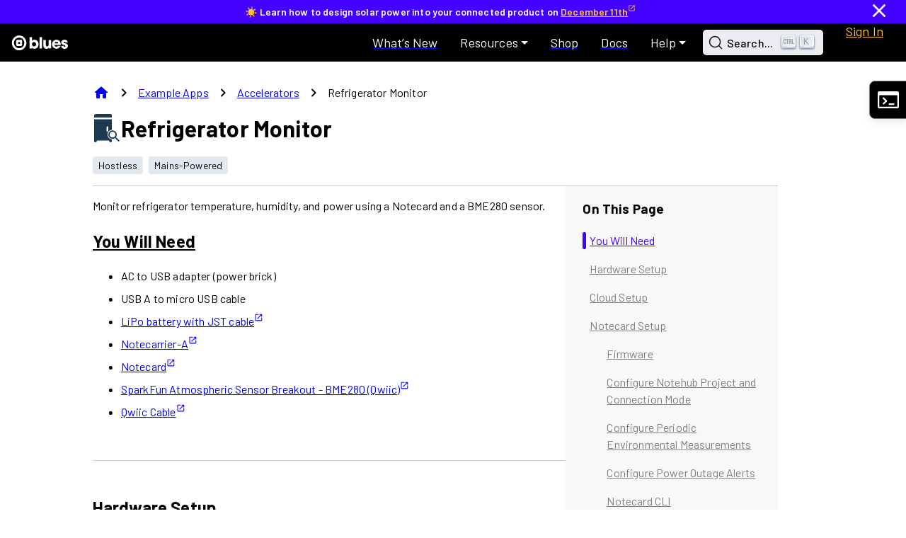

--- FILE ---
content_type: text/html
request_url: https://dev.blues.io/accelerators/refrigerator-monitor/
body_size: 23744
content:
<!DOCTYPE html><html lang="en"><head><meta charSet="utf-8" data-next-head=""/><meta name="viewport" content="width=device-width, height=device-height, initial-scale=1.0" class="jsx-3010108060" data-next-head=""/><meta name="build-version" content="VERSION: production 2025-11-25-71af9ca-delta-#8030-1" class="jsx-3010108060" data-next-head=""/><link rel="icon" href="/blues-favicon.svg" class="jsx-3010108060" data-next-head=""/><link rel="manifest" href="/manifest.json" class="jsx-3010108060" data-next-head=""/><link rel="apple-touch-icon" href="/apple-touch-icon.png" sizes="180x180" class="jsx-3010108060" data-next-head=""/><link rel="preconnect" href="https://VOQFSQEI2Z-dsn.algolia.net" crossorigin="anonymous" class="jsx-4158684495" data-next-head=""/><link rel="preconnect" href="https://VOQFSQEI2Z-dsn.algolia.net" crossorigin="anonymous" class="jsx-4158684495" data-next-head=""/><title data-next-head="">Refrigerator Monitor - IoT Accelerators</title><meta name="description" content="Monitor refrigerator temperature, humidity, and power using a Notecard." data-next-head=""/><link rel="canonical" href="https://dev.blues.io/accelerators/refrigerator-monitor/" data-next-head=""/><link rel="preload" href="/_next/static/media/61d96c4884191721-s.p.woff2" as="font" type="font/woff2" crossorigin="anonymous" data-next-font="size-adjust"/><link rel="preload" href="/_next/static/media/b0bb26939bb40fdb-s.p.woff2" as="font" type="font/woff2" crossorigin="anonymous" data-next-font="size-adjust"/><link rel="preload" href="/_next/static/media/60c9b95e8d9e49be-s.p.woff2" as="font" type="font/woff2" crossorigin="anonymous" data-next-font="size-adjust"/><link rel="preload" href="/_next/static/media/6ad0344ed98ac2e9-s.p.woff2" as="font" type="font/woff2" crossorigin="anonymous" data-next-font="size-adjust"/><link rel="preload" href="/_next/static/media/3703c28dcda155b1-s.p.woff2" as="font" type="font/woff2" crossorigin="anonymous" data-next-font="size-adjust"/><link rel="preload" href="/_next/static/media/b10ec9db5b7fbc74-s.p.woff2" as="font" type="font/woff2" crossorigin="anonymous" data-next-font="size-adjust"/><link rel="preload" href="/_next/static/css/f9f0b7b216a18722.css" as="style"/><link rel="preload" href="/_next/static/css/2a90e5113f298c0c.css" as="style"/><link rel="stylesheet" href="/_next/static/css/f9f0b7b216a18722.css" data-n-g=""/><link rel="stylesheet" href="/_next/static/css/2a90e5113f298c0c.css" data-n-p=""/><noscript data-n-css=""></noscript><script defer="" noModule="" src="/_next/static/chunks/polyfills-42372ed130431b0a.js"></script><script src="/_next/static/chunks/webpack-3262f03419c97a75.js" defer=""></script><script src="/_next/static/chunks/framework-02167c0e55378b6a.js" defer=""></script><script src="/_next/static/chunks/main-67e1e5e49505242c.js" defer=""></script><script src="/_next/static/chunks/pages/_app-80744d20ddb8707b.js" defer=""></script><script src="/_next/static/chunks/9773-a0d84de38bba8235.js" defer=""></script><script src="/_next/static/chunks/3773-3a42246bdd294dd4.js" defer=""></script><script src="/_next/static/chunks/2857-ba83993891acea2a.js" defer=""></script><script src="/_next/static/chunks/pages/accelerators/%5BprojectName%5D-46a5a3a8c6e9fd11.js" defer=""></script><script src="/_next/static/wfa2N2eyJ3K4YfeoL9cQO/_buildManifest.js" defer=""></script><script src="/_next/static/wfa2N2eyJ3K4YfeoL9cQO/_ssgManifest.js" defer=""></script><style id="__jsx-5bffede7b0cafe5a">span.jsx-5bffede7b0cafe5a svg{vertical-align:top}</style><style id="__jsx-748155076">.banner-text-wrapper.jsx-748155076{margin:auto;font-size:16px;font-weight:600}.banner-text-wrapper p{margin:4px 0;font-size:0.88rem}.banner-text-wrapper p>a{color:#F7C23E}.banner-text-wrapper p>a:hover{color:#F7C23E;text-decoration:underline}</style><style id="__jsx-276221051">.announcement-banner-container.jsx-276221051{width:100%;background:#4400FF;display:-webkit-box;display:-webkit-flex;display:-moz-box;display:-ms-flexbox;display:flex;padding:2px 1.25rem;text-align:center;color:#FFF}.announcement-banner-container.hidden.jsx-276221051{display:none}.AnnouncementBanner.Close.jsx-276221051{background:none;color:#FFF;border:none;cursor:pointer}.AnnouncementBanner.Close.jsx-276221051:hover{color:#CCC}@media only screen and (max-width:991px){.announcement-banner-container.jsx-276221051{min-height:54px}}@media only screen and (max-width:480px){.announcement-banner-container.jsx-276221051{min-height:76px}}</style><style id="__jsx-2834192588">.mobileTopNavMenuIconContainer.jsx-2834192588{width:56px;color:#FFF;display:none;-webkit-box-align:center;-webkit-align-items:center;-moz-box-align:center;-ms-flex-align:center;align-items:center;cursor:pointer;padding:0 1rem;background:inherit;border:none}.mobileTopNavMenuIconContainer.jsx-2834192588:focus-visible{outline:2px solid #FFF;outline-offset:-2px}</style><style id="__jsx-3517700154">.menuIconContainer.jsx-3517700154{width:56px;color:#FFF;display:-webkit-box;display:-webkit-flex;display:-moz-box;display:-ms-flexbox;display:flex;-webkit-box-align:center;-webkit-align-items:center;-moz-box-align:center;-ms-flex-align:center;align-items:center;cursor:pointer;padding:0 1rem;background:inherit;border:none}.menuIconContainer.jsx-3517700154:focus-visible{outline:2px solid #FFF;outline-offset:-2px}@media screen and (min-width:870px){.menuIconContainer.jsx-3517700154{display:none}}</style><style id="__jsx-1775332967">.logoContainer.jsx-1775332967{z-index:60;padding:.75rem 1rem;width:200px;-webkit-box-flex:1;-webkit-flex-grow:1;-moz-box-flex:1;-ms-flex-positive:1;flex-grow:1}.imgLogo.jsx-1775332967{height:75%;margin-top:4px}@media screen and (max-width:870px){.logoContainer.jsx-1775332967{width:152px;padding-left:0rem}}@media screen and (max-width:480px){.logoContainer.jsx-1775332967{width:85px}}</style><style id="__jsx-1244257586">.tabContainer.jsx-1244257586{white-space:nowrap}.tabContainer.jsx-1244257586 .dropdown-content{margin:-.5rem 0 0 -1.5rem}.tabContainer.jsx-1244257586 .tabLink{height:3.4rem;display:-webkit-box;display:-webkit-flex;display:-moz-box;display:-ms-flexbox;display:flex;padding:0 1rem;cursor:pointer;-webkit-box-pack:center;-webkit-justify-content:center;-moz-box-pack:center;-ms-flex-pack:center;justify-content:center;font-weight:normal;background:inherit;border:none}.tabContainer.jsx-1244257586 .tabLink:hover{text-decoration:none}.tabContainer.jsx-1244257586 .tabLink span{display:-webkit-box;display:-webkit-flex;display:-moz-box;display:-ms-flexbox;display:flex;-webkit-box-align:center;-webkit-align-items:center;-moz-box-align:center;-ms-flex-align:center;align-items:center;-webkit-box-pack:center;-webkit-justify-content:center;-moz-box-pack:center;-ms-flex-pack:center;justify-content:center;font-size:1.13rem;color:#FFF}.tabContainer.jsx-1244257586 .tabLink:hover span{color:#A2C7FC}.tabContainer.jsx-1244257586 .tabLink .arrow{border-top:5px solid #FFF}.imgIcon.jsx-1244257586{display:none;height:100%;padding:.75rem 0 .75rem .75rem}.tabContainer.jsx-1244257586 .tabLink span .tabTitle{display:inline-block}@media screen and (max-width:991px){.tabContainer.jsx-1244257586 .tabLink{padding:0 .5rem}}@media screen and (max-width:480px){.tabContainer.jsx-1244257586 .tabLink{padding:0}.tabContainer.jsx-1244257586 .tabLink span .tabTitle{display:none}.imgIcon.jsx-1244257586{display:block}}</style><style id="__jsx-508977359">.badge-container.jsx-508977359{position:relative}.badge.jsx-508977359{width:10px;height:10px;background:#DB3939;-webkit-border-radius:10px;-moz-border-radius:10px;border-radius:10px;position:absolute;right:7px;top:10px}@media screen and (max-width:991px){.badge.jsx-508977359{right:0}}</style><style id="__jsx-1850810982">.dropdown-link.jsx-1850810982,.tabContainer .dropdown-link.tabLink{color:#000;display:block;padding:1rem;font-weight:400;height:unset;min-width:174px}.dropdown-link.jsx-1850810982:hover,.dropdown-link.focused.jsx-1850810982,.dropdown-link.tabLink:hover,.dropdown-link.tabLink.focused{background-color:#F2F2F2;color:#000}.dropdown-link.jsx-1850810982:focus-visible,.dropdown-link.focused.jsx-1850810982,.dropdown-link.tabLink:focus-visible,.dropdown-link.tabLink.focused{outline:2px solid #4400FF;outline-offset:-2px}.dropdown-link.grayed-out.jsx-1850810982{color:#A7C0D1}.dropdown-button.jsx-1850810982{background:none;border:none;font-family:inherit;font-size:inherit;text-align:inherit;cursor:pointer;width:100%}.arrow.jsx-1850810982{position:absolute;right:0;top:0;bottom:0;margin:auto 0;-webkit-transform:rotate(0deg);-moz-transform:rotate(0deg);-ms-transform:rotate(0deg);-o-transform:rotate(0deg);transform:rotate(0deg)}.arrow.up.jsx-1850810982{-webkit-transform:rotate(180deg);-moz-transform:rotate(180deg);-ms-transform:rotate(180deg);-o-transform:rotate(180deg);transform:rotate(180deg)}.dropdown-title.jsx-1850810982{font-weight:500}.dropdown-subtitle.jsx-1850810982{color:#595959;font-size:0.88rem}</style><style id="__jsx-483932599">.dropdown-content.jsx-483932599{display:none;position:absolute;background-color:#FFF;min-width:-webkit-fit-content;min-width:-moz-fit-content;min-width:fit-content;max-width:300px;-webkit-box-shadow:0px 2px 6px rgba(0, 0, 0, 0.14);-moz-box-shadow:0px 2px 6px rgba(0, 0, 0, 0.14);box-shadow:0px 2px 6px rgba(0, 0, 0, 0.14);z-index:70;cursor:pointer;-webkit-transform:translate(-50%,0);-moz-transform:translate(-50%,0);-ms-transform:translate(-50%,0);-o-transform:translate(-50%,0);transform:translate(-50%,0);-webkit-border-radius:5px;-moz-border-radius:5px;border-radius:5px;border:1px solid #CCC}.show.jsx-483932599{display:block}.dropdown-content.jsx-483932599:focus{outline:none}</style><style id="__jsx-1789008133">.dropbtn.jsx-1789008133{height:100%;border:none;background-color:transparent;padding:0}.dropbtn.jsx-1789008133:hover{text-decoration:none}.dropbtn.jsx-1789008133:focus-visible{text-decoration:none;outline:2px solid #4400FF;outline-offset:2px;-webkit-box-shadow:0 0 0 2px #FFF,0 0 0 4px #4400FF;-moz-box-shadow:0 0 0 2px #FFF,0 0 0 4px #4400FF;box-shadow:0 0 0 2px #FFF,0 0 0 4px #4400FF}.dropdown.jsx-1789008133 .arrow{width:0;height:0;border-left:5px solid transparent;border-right:5px solid transparent;border-top:5px solid #000}.dropdown.jsx-1789008133 .dropbtn.jsx-1789008133 .arrow{margin-left:4px;-webkit-transform:none!important;-moz-transform:none!important;-ms-transform:none!important;-o-transform:none!important;transform:none!important}.dropdown.jsx-1789008133 .tabLink:hover .arrow{border-top:5px solid #A2C7FC}</style><style id="__jsx-670390377">.dropdown.jsx-670390377 .arrow-down{-webkit-transform:none;-moz-transform:none;-ms-transform:none;-o-transform:none;transform:none}</style><style id="__jsx-f77f07f95f419fc7">.resourcesMenuContainer.jsx-f77f07f95f419fc7 .tabContainer .dropdown-content{margin:-.5rem 0 0 1.5rem}.resourcesMenuContainer.jsx-f77f07f95f419fc7 .dropdown-link{max-width:unset}</style><style id="__jsx-4158684495">.DocSearch-Button{-webkit-border-radius:5px;-moz-border-radius:5px;border-radius:5px;margin:0}.DocSearch-Button:hover .DocSearch-Search-Icon,.DocSearch-Button:focus-visible .DocSearch-Search-Icon{color:black}.DocSearch-Button-Placeholder{color:#000}.DocSearch-Logo{visibility:hidden}@media screen and (max-width:870px){.DocSearch-Button-Placeholder,.DocSearch-Button-Keys{display:none}.DocSearch-Button{background-color:transparent}.DocSearch-Button .DocSearch-Search-Icon{color:#FFF}.DocSearch-Button:hover .DocSearch-Search-Icon{color:#000}}</style><style id="__jsx-81b48a5b11910da1">.supportMenuContainer.jsx-81b48a5b11910da1{padding-right:.5rem}</style><style id="__jsx-3675538458">.userMenuMobileSignIn.jsx-3675538458{display:none}.userMenu.jsx-3675538458{height:100%;padding:0 1rem}.userMenu.isSignedOut.jsx-3675538458 .userMenuDesktopSignIn.jsx-3675538458 .tabContainer .tabLink span{color:#F7C23E;text-decoration:underline;white-space:nowrap}.userMenu.isSignedOut.jsx-3675538458 .userMenuDesktopSignIn.jsx-3675538458 .tabContainer .tabLink:hover span,.userMenu.isSignedOut.jsx-3675538458 .userMenuDesktopSignIn.jsx-3675538458 .tabContainer .tabLink:focus-visible span{color:#FFF}.userMenu.isSignedOut.jsx-3675538458 .userMenuMobileSignIn.jsx-3675538458{display:none}.userMenu.jsx-3675538458 .tabTitle{white-space:nowrap;overflow:hidden;-o-text-overflow:ellipsis;text-overflow:ellipsis;max-width:100px}.userMenu.jsx-3675538458 .tabContainer .dropdown-content{margin:-.5rem 0 0 2.5rem}@media screen and (max-width:480px){.userMenuMobileSignIn.jsx-3675538458{display:block}.userMenuDesktopSignIn.jsx-3675538458{display:none}.userMenu.isSignedOut.jsx-3675538458 .userMenuDesktopSignIn.jsx-3675538458 .tabContainer .tabLink span{display:none}.userMenu.jsx-3675538458 .tabContainer .dropdown-content{margin:-.5rem 0 0 -2rem}.userMenu.isSignedOut.jsx-3675538458 .userMenuMobileSignIn.jsx-3675538458{display:block}}</style><style id="__jsx-1380152729">.page-header.jsx-1380152729{grid-area:header;position:-webkit-sticky;position:sticky;top:0;background-color:#000;z-index:80}.toolbarContainer.jsx-1380152729{display:-webkit-box;display:-webkit-flex;display:-moz-box;display:-ms-flexbox;display:flex;-webkit-box-orient:horizontal;-webkit-box-direction:normal;-webkit-flex-direction:row;-moz-box-orient:horizontal;-moz-box-direction:normal;-ms-flex-direction:row;flex-direction:row;-webkit-box-pack:end;-webkit-justify-content:flex-end;-moz-box-pack:end;-ms-flex-pack:end;justify-content:flex-end;height:3.4rem}.anchor-scroll-target{padding-top:var(--page-header-height);margin-top:-webkit-calc(-1*var(--page-header-height));margin-top:-moz-calc(-1*var(--page-header-height));margin-top:calc(-1*var(--page-header-height));scroll-margin-top:5px}.tabContainerDesktop.jsx-1380152729,.searchDesktop.jsx-1380152729{display:-webkit-box;display:-webkit-flex;display:-moz-box;display:-ms-flexbox;display:flex;-webkit-box-align:center;-webkit-align-items:center;-moz-box-align:center;-ms-flex-align:center;align-items:center}.searchMobile.jsx-1380152729{display:none}@media screen and (max-width:1279px){.anchor-scroll-target{scroll-margin-top:0px}}@media screen and (max-width:870px){.tabContainerDesktop.jsx-1380152729,.searchDesktop.jsx-1380152729{display:none}.searchMobile.jsx-1380152729{display:-webkit-box;display:-webkit-flex;display:-moz-box;display:-ms-flexbox;display:flex;-webkit-box-align:center;-webkit-align-items:center;-moz-box-align:center;-ms-flex-align:center;align-items:center;padding-right:1rem}}@media screen and (max-width:600px){.anchor-scroll-target{scroll-margin-top:115px}}@media screen and (max-width:480px){.anchor-scroll-target{scroll-margin-top:100px}}</style><style id="__jsx-4138486174">.mobile-top-nav-menu-wrapper.jsx-4138486174{z-index:55;position:fixed;height:100%;width:100%;background-color:#F2F2F2}.mobile-top-nav-item.jsx-4138486174:hover{background-color:#E2E8F0}.mobile-top-nav-item.jsx-4138486174 .badge{left:117px;top:8px}.mobile-top-nav-item.jsx-4138486174:not(.resources){height:42px}.mobile-top-nav-item.jsx-4138486174 .tabContainer span:not(.tabTitle){margin-left:20px;font-size:1rem;color:#000}.mobile-top-nav-menu-wrapper.jsx-4138486174 .tabContainer .tabLink{-webkit-box-pack:start;-webkit-justify-content:flex-start;-moz-box-pack:start;-ms-flex-pack:start;justify-content:flex-start;height:42px}.mobile-top-nav-menu-wrapper.jsx-4138486174 .tabContainer .tabLink .arrow,.mobile-top-nav-menu-wrapper.jsx-4138486174 .dropdown .tabLink:hover .arrow{border-top:5px solid #000}.mobile-top-nav-menu-wrapper.jsx-4138486174 .tabContainer span{font-weight:500;color:#000}.mobile-top-nav-menu-wrapper.jsx-4138486174 .tabContainer .tabLink:hover span{color:#000}.mobile-top-nav-menu-wrapper.jsx-4138486174 .tabContainer .tabLink span .tabTitle{display:inline-block;font-size:1rem}.mobile-top-nav-menu-wrapper.jsx-4138486174 .tabContainer .dropdown-content{position:relative;-webkit-box-shadow:none;-moz-box-shadow:none;box-shadow:none;margin:0;left:50%;width:100%;border:none;max-width:inherit}.mobile-top-nav-menu-wrapper.jsx-4138486174 .tabContainer .dropdown-link{padding:.5rem 3rem;background-color:#F2F2F2;height:unset}.mobile-top-nav-menu-wrapper.jsx-4138486174 .tabContainer .dropdown-link:hover{background-color:#E2E8F0}@media screen and (max-width:480px){.mobile-top-nav-item.jsx-4138486174 .badge{left:108px}}</style><style id="__jsx-3444567316">.breadcrumbs.jsx-3444567316{display:-webkit-box;display:-webkit-flex;display:-moz-box;display:-ms-flexbox;display:flex;margin:1rem 0 .5rem 0}.breadcrumbs-entry.jsx-3444567316{display:-webkit-box;display:-webkit-flex;display:-moz-box;display:-ms-flexbox;display:flex}.breadcrumbs.jsx-3444567316 .divider.jsx-3444567316{display:inline-block;margin:0 .5rem}@media(max-width:991px){.breadcrumbs-entry.jsx-3444567316:last-child{overflow:hidden}span.breadcrumbs-link.jsx-3444567316{overflow:hidden;-o-text-overflow:ellipsis;text-overflow:ellipsis;white-space:nowrap}}</style><style id="__jsx-2549693426">ul.jsx-2549693426{list-style:none;display:inline;padding:0}.tags.jsx-2549693426{display:-webkit-box;display:-webkit-flex;display:-moz-box;display:-ms-flexbox;display:flex;-webkit-flex-wrap:wrap;-ms-flex-wrap:wrap;flex-wrap:wrap;row-gap:10px;margin:1rem 0}.tags.jsx-2549693426 li.jsx-2549693426{padding:.32rem .5rem;margin:0 .5rem 0 0;font-size:0.88rem;line-height:1;white-space:nowrap;-webkit-border-radius:4px;-moz-border-radius:4px;border-radius:4px;background-color:#E2E8F0}.tags.jsx-2549693426 a.jsx-2549693426{color:#000}.tags.jsx-2549693426 a.jsx-2549693426:hover{color:#4400FF}</style><style id="__jsx-2792849451">.no-pointer-events{pointer-events:none}.no-pointer-events .auto-pointer-events.jsx-2792849451{pointer-events:auto}.anchor-scroll-target.jsx-2792849451{display:block}.floatfollower.jsx-2792849451{-webkit-box-sizing:border-box;-moz-box-sizing:border-box;box-sizing:border-box;clear:both;width:100%}.anchor-scroll-target.jsx-2792849451 a.jsx-2792849451,.anchor-scroll-target.jsx-2792849451 a.jsx-2792849451:hover,.anchor-scroll-target.jsx-2792849451 a.jsx-2792849451:visited{color:#000;display:inline-block;cursor:pointer}svg.jsx-2792849451{display:inline-block;vertical-align:middle;padding:0 .1rem;color:#5993FB;opacity:0}a.jsx-2792849451:hover .anchor-icon.jsx-2792849451{opacity:1}svg.jsx-2792849451:hover{color:#4400FF}</style><style id="__jsx-2466476403">.codeBlockContainer.jsx-2466476403{background-color:#333;-webkit-border-radius:4px;-moz-border-radius:4px;border-radius:4px;padding:.75rem 0 0 0;margin-top:1rem;margin-bottom:1rem;font-size:0.88rem;letter-spacing:0.01rem}.codeContainer.jsx-2466476403{overflow-x:auto;padding:1rem;position:relative;width:100%;display:block}.codeContainer.showTryBtn.jsx-2466476403{width:-webkit-calc(100% - 72px);width:-moz-calc(100% - 72px);width:calc(100% - 72px)}.promptChar.jsx-2466476403{font-weight:bold;color:#F7C23E;white-space:pre;display:inline-block;margin:2px;vertical-align:top}.codeContainer.jsx-2466476403 pre{scrollbar-gutter:both;overflow-x:visible!important;padding:.25rem 0}.headerContainer.jsx-2466476403{position:relative;width:100%}.codeBlockContainer.jsx-2466476403 .btnCodeBlock{font-family:var(--font-barlow);letter-spacing:0.01rem;font-size:0.88rem;font-weight:bold;position:absolute;background-color:transparent;text-transform:uppercase;color:#5993FB;border:none;margin-right:.75em;cursor:pointer;z-index:11;border:2px solid transparent}.codeBlockContainer.jsx-2466476403 .btnCodeBlock:focus{border:2px solid #A2C7FC}.codeBlockContainer.jsx-2466476403 .btnCodeBlock.copy{right:0px}.codeBlockContainer.jsx-2466476403 .btnCodeBlock.copy:hover{color:#A2C7FC}code.jsx-2466476403{margin-right:20px}.codeContainer::-webkit-scrollbar{height:14px!important}.codeContainer::-webkit-scrollbar-track-piece{background-color:#1F282E!important;-webkit-border-radius:4px!important;-moz-border-radius:4px!important;border-radius:4px!important}.codeContainer::-webkit-scrollbar-thumb{background-color:#6B7C87!important;-webkit-border-radius:3px!important;-moz-border-radius:3px!important;border-radius:3px!important}.codeContainer::-webkit-scrollbar-thumb:hover{background-color:#A0AFB9!important}.codeBlockContainer.jsx-2466476403 .hljs{color:#F8F8F8;margin:0;padding-right:.75em;line-height:1.3;display:inline-block}.codeBlockContainer.jsx-2466476403 .hljs-emphasis{font-style:italic}.codeBlockContainer.jsx-2466476403 .hljs-strong{font-weight:bold}.codeBlockContainer.jsx-2466476403 .hljs-keyword,.codeBlockContainer.jsx-2466476403 .hljs-literal,.codeBlockContainer.jsx-2466476403 .hljs-symbol,.codeBlockContainer.jsx-2466476403 .hljs-name{color:#59D2FF}.codeBlockContainer.jsx-2466476403 .hljs-link{color:#59D2FF;text-decoration:underline}.codeBlockContainer.jsx-2466476403 .hljs-subst,.codeBlockContainer.jsx-2466476403 .hljs-function,.codeBlockContainer.jsx-2466476403 .hljs-title,.codeBlockContainer.jsx-2466476403 .hljs-params,.codeBlockContainer.jsx-2466476403 .hljs-formula,.codeBlockContainer.jsx-2466476403 .hljs-attr,.codeBlockContainer.jsx-2466476403 .hljs-attribute,.codeBlockContainer.jsx-2466476403 .hljs-builtin-name,.codeBlockContainer.jsx-2466476403 .hljs-variable,.codeBlockContainer.jsx-2466476403 .hljs-template-variable{color:#F8F8F8}.codeBlockContainer.jsx-2466476403 .hljs-comment,.codeBlockContainer.jsx-2466476403 .hljs-quote{color:#A0AFB9;font-style:italic}.codeBlockContainer.jsx-2466476403 .hljs-section,.codeBlockContainer.jsx-2466476403 .hljs-built_in,.codeBlockContainer.jsx-2466476403 .hljs-type{color:#B1D3E8}.codeBlockContainer.jsx-2466476403 .hljs-bullet,.codeBlockContainer.jsx-2466476403 .hljs-selector-tag,.codeBlockContainer.jsx-2466476403 .hljs-selector-id,.codeBlockContainer.jsx-2466476403 .hljs-selector-class,.codeBlockContainer.jsx-2466476403 .hljs-selector-attr,.codeBlockContainer.jsx-2466476403 .hljs-selector-pseudo{color:#CED9E1}.codeBlockContainer.jsx-2466476403 .hljs-meta,.codeBlockContainer.jsx-2466476403 .hljs-meta-keyword,.codeBlockContainer.jsx-2466476403 .hljs-tag{color:#F2F2F2}.codeBlockContainer.jsx-2466476403 .hljs-doctag,.codeBlockContainer.jsx-2466476403 .hljs-regexp,.codeBlockContainer.jsx-2466476403 .hljs-template-tag{color:#F7C23E}.codeBlockContainer.jsx-2466476403 .hljs-number,.codeBlockContainer.jsx-2466476403 .hljs-class{color:#FFDC8D}.codeBlockContainer.jsx-2466476403 .hljs-string,.codeBlockContainer.jsx-2466476403 .hljs-meta-string{color:#FFE9C2}</style><style id="__jsx-2979594770">.sidebar.jsx-2979594770{position:-webkit-sticky;position:sticky;padding-bottom:4rem;top:calc(3.4rem - 0.5rem);max-height:-webkit-calc(              100vh -                calc(3.4rem - 0.5rem)            );max-height:-moz-calc(              100vh -                calc(3.4rem - 0.5rem)            );max-height:calc(              100vh -                calc(3.4rem - 0.5rem)            );overflow-y:auto;-webkit-box-flex:0;-webkit-flex:0 0 300px;-moz-box-flex:0;-ms-flex:0 0 300px;flex:0 0 300px;background:#F8F8F8;-webkit-border-radius:10px;-moz-border-radius:10px;border-radius:10px;padding:0 1.5rem}.sidebar.jsx-2979594770 ul{padding-left:0;list-style:none}.sidebar.jsx-2979594770 ul ul{padding-left:1.5rem}.sidebar.jsx-2979594770 li{margin-top:1rem}.sidebar.jsx-2979594770 a:not([href^="https://"]){color:#808080;display:block;position:relative;padding-left:10px}.sidebar.jsx-2979594770 a.active{color:#4400FF}.sidebar.jsx-2979594770 a:hover{color:#4400FF}.sidebar a.active::before{content:" ";background-color:#4400FF;-webkit-border-radius:10px;-moz-border-radius:10px;border-radius:10px;position:absolute;left:0;top:0;bottom:0;width:5px}</style><style id="__jsx-1764375231">h1.jsx-1764375231{display:-webkit-box;display:-webkit-flex;display:-moz-box;display:-ms-flexbox;display:flex;gap:1rem;margin-top:0;margin-bottom:1rem;-webkit-box-align:center;-webkit-align-items:center;-moz-box-align:center;-ms-flex-align:center;align-items:center}.tags{margin:0 0 1rem 0}.content-section.jsx-1764375231{display:-webkit-box;display:-webkit-flex;display:-moz-box;display:-ms-flexbox;display:flex;border-top:1px solid #CCC;gap:2rem}.content.jsx-1764375231{overflow:hidden}.content.jsx-1764375231 img{max-width:100%}.content.jsx-1764375231 li{margin:.5rem 0}.content.jsx-1764375231 li .doc-image{padding-top:1rem}.content.jsx-1764375231+.sidebar{-webkit-border-radius:0;-moz-border-radius:0;border-radius:0}.sidebar span.jsx-1764375231{display:-webkit-box;display:-webkit-flex;display:-moz-box;display:-ms-flexbox;display:flex;-webkit-box-align:center;-webkit-align-items:center;-moz-box-align:center;-ms-flex-align:center;align-items:center;-webkit-box-pack:start;-webkit-justify-content:flex-start;-moz-box-pack:start;-ms-flex-pack:start;justify-content:flex-start;padding-top:.25rem;padding-bottom:.25rem}.item-with-icon.jsx-1764375231 svg{margin-right:5px;height:30px}@media only screen and (max-width:991px){.content-section.jsx-1764375231{-webkit-box-orient:vertical;-webkit-box-direction:reverse;-webkit-flex-direction:column-reverse;-moz-box-orient:vertical;-moz-box-direction:reverse;-ms-flex-direction:column-reverse;flex-direction:column-reverse}.content-section.jsx-1764375231 .sidebar{position:initial;overflow:initial;max-height:initial;height:auto;width:auto;padding-bottom:0;padding-bottom:1rem;border-bottom:1px solid #CCC}}</style><style id="__jsx-2777447434">.page-main.jsx-2777447434{padding:1rem;-webkit-border-bottom-left-radius:3px;-moz-border-radius-bottomleft:3px;border-bottom-left-radius:3px;container-type:inline-size;grid-area:main;z-index:10}@media screen and (min-width:1280px){.page-layout.replExpanded .main-container{-webkit-animation:none;-moz-animation:none;-o-animation:none;animation:none;width:59%}.page-layout.replCollapsed .main-container{-webkit-transform:translatex(-webkit-calc(50% - (80%/2)))!important;-moz-transform:translatex(-moz-calc(50% - (80%/2)))!important;-ms-transform:translatex(calc(50% - calc(80%/2)))!important;-o-transform:translatex(calc(50% - calc(80%/2)))!important;transform:translatex(-webkit-calc(50% - (80%/2)))!important;transform:translatex(-moz-calc(50% - (80%/2)))!important;transform:translatex(calc(50% - (80%/2)))!important;transform:translatex(calc(50% - calc(80%/2)))!important;width:80%}}</style><style id="__jsx-1048630686">.page-footer.jsx-1048630686{padding:0 0 3.5rem 0;z-index:20;grid-area:footer}.page-footer-container.jsx-1048630686{display:-webkit-box;display:-webkit-flex;display:-moz-box;display:-ms-flexbox;display:flex;-webkit-box-orient:horizontal;-webkit-box-direction:normal;-webkit-flex-direction:row;-moz-box-orient:horizontal;-moz-box-direction:normal;-ms-flex-direction:row;flex-direction:row;width:100%;-webkit-box-pack:justify;-webkit-justify-content:space-between;-moz-box-pack:justify;-ms-flex-pack:justify;justify-content:space-between;padding-left:15px;padding-right:15px;max-width:1540px;margin:auto}.copyright-desktop.jsx-1048630686,.info.jsx-1048630686,.social.jsx-1048630686{display:-webkit-box;display:-webkit-flex;display:-moz-box;display:-ms-flexbox;display:flex;-webkit-box-pack:center;-webkit-justify-content:center;-moz-box-pack:center;-ms-flex-pack:center;justify-content:center;-webkit-flex-wrap:wrap;-ms-flex-wrap:wrap;flex-wrap:wrap;-webkit-box-align:center;-webkit-align-items:center;-moz-box-align:center;-ms-flex-align:center;align-items:center}.copyright-mobile.jsx-1048630686{display:none}.footer-icon.jsx-1048630686{color:#808080}.footer-icon.jsx-1048630686:hover{color:#333}.page-footer.jsx-1048630686 a,.page-footer.jsx-1048630686 a:hover,.page-footer.jsx-1048630686 a:visited,.copyright-mobile.jsx-1048630686{padding:0 .75rem;color:#000}@media screen and (max-width:870px){.page-footer-container.jsx-1048630686{-webkit-box-orient:vertical;-webkit-box-direction:normal;-webkit-flex-direction:column;-moz-box-orient:vertical;-moz-box-direction:normal;-ms-flex-direction:column;flex-direction:column;-webkit-box-align:center;-webkit-align-items:center;-moz-box-align:center;-ms-flex-align:center;align-items:center}.copyright-desktop.jsx-1048630686{display:none}.copyright-mobile.jsx-1048630686{display:block}.copyright-info-container.jsx-1048630686{display:-webkit-box;display:-webkit-flex;display:-moz-box;display:-ms-flexbox;display:flex}.copyright-info-container.jsx-1048630686,.social.jsx-1048630686{margin-top:1.5rem}}@media screen and (min-width:1280px){.page-footer.replExpanded.jsx-1048630686{width:-webkit-calc(100%*.6);width:-moz-calc(100%*.6);width:calc(100%*.6)}}</style><style id="__jsx-2569979108">.site-chrome-container.jsx-2569979108{width:100vw}.site-chrome-container.jsx-2569979108+.repl-positioner:not(.fullsize){max-width:-webkit-calc(99vw - 50px);max-width:-moz-calc(99vw - 50px);max-width:calc(99vw - 50px)}.site-chrome-page-wrapper.jsx-2569979108{padding:0 0 3.5rem 0;margin:auto}.site-chrome-page-wrapper.jsx-2569979108 h1.jsx-2569979108,h2.jsx-2569979108,h3.jsx-2569979108,h4.jsx-2569979108,h5.jsx-2569979108,h6.jsx-2569979108{margin-top:2.5rem}.site-chrome-page-wrapper.jsx-2569979108 h2.jsx-2569979108{font-size:1.5rem}.site-chrome-page-wrapper.jsx-2569979108 h4.jsx-2569979108{font-size:1.13rem}.site-chrome-container.jsx-2569979108 .mobile-top-nav-menu-wrapper{display:none}.site-chrome-container.noPadding.jsx-2569979108 .page-main{padding-left:0;padding-right:0}.site-chrome-container.noPadding.jsx-2569979108 .main-container{width:auto;-webkit-transform:none!important;-moz-transform:none!important;-ms-transform:none!important;-o-transform:none!important;transform:none!important}@media screen and (max-width:870px){.site-chrome-container.jsx-2569979108 .mobileTopNavMenuIconContainer{display:-webkit-box;display:-webkit-flex;display:-moz-box;display:-ms-flexbox;display:flex}.site-chrome-container.jsx-2569979108 .mobile-top-nav-menu-wrapper.isOpen{display:block}.site-chrome-container.jsx-2569979108 .menuIconContainer{display:none}}@media screen and (max-width:590px){.site-chrome-container.jsx-2569979108{width:auto}}</style><style id="__jsx-1694676738">.toggleContainer.jsx-1694676738{display:none}.toggleContainer.collapsed.jsx-1694676738{display:-webkit-box;display:-webkit-flex;display:-moz-box;display:-ms-flexbox;display:flex;position:absolute;top:16px;left:-62px;background-color:#000;-webkit-border-top-left-radius:8px;-moz-border-radius-topleft:8px;border-top-left-radius:8px;-webkit-border-bottom-left-radius:8px;-moz-border-radius-bottomleft:8px;border-bottom-left-radius:8px;padding:8px;cursor:pointer;-webkit-box-shadow:0px 5px 10px rgba(54, 69, 79, 0.1);-moz-box-shadow:0px 5px 10px rgba(54, 69, 79, 0.1);box-shadow:0px 5px 10px rgba(54, 69, 79, 0.1);z-index:50;border:1px solid #6B7C87}.iconImg.jsx-1694676738{display:-webkit-box;display:-webkit-flex;display:-moz-box;display:-ms-flexbox;display:flex}.iconImg.jsx-1694676738 img.jsx-1694676738{width:36px;height:36px}.statusContainer.collapsed.jsx-1694676738{margin:-12px 2px auto -2px}.toggleContainer.jsx-1694676738:hover>.iconImg.collapsed.jsx-1694676738{-webkit-transform:scale(1.1);-moz-transform:scale(1.1);-ms-transform:scale(1.1);-o-transform:scale(1.1);transform:scale(1.1)}</style><style id="__jsx-1057314845">.REPL_RESIZER_HANDLE.jsx-1057314845{position:absolute;background-color:#333;border:1px solid #6B7C87;-webkit-box-sizing:border-box;-moz-box-sizing:border-box;box-sizing:border-box;z-index:149;height:100%;width:10px;left:-10px}.REPL_RESIZER_HANDLE.jsx-1057314845:after{width:1px;height:40px}.REPL_RESIZER_HANDLE.jsx-1057314845:hover{background-color:#595959}.REPL_RESIZER_HANDLE.jsx-1057314845:after{content:"";top:50%;left:48%;-webkit-transform:translate(-50%,-50%);-moz-transform:translate(-50%,-50%);-ms-transform:translate(-50%,-50%);-o-transform:translate(-50%,-50%);transform:translate(-50%,-50%);position:absolute;background-color:#6B7C87}.PRESSED.jsx-1057314845{background-color:#595959}</style><style id="__jsx-3375804788">.connection-button.jsx-3375804788{color:#FFF;cursor:pointer;font-size:1rem;font-weight:500;padding:5px 30px;background:#595959;-webkit-border-radius:7px;-moz-border-radius:7px;border-radius:7px;border:none;position:relative;float:left;margin-right:10px;margin-top:5px;-webkit-box-shadow:none;-moz-box-shadow:none;box-shadow:none}button.jsx-3375804788:focus-visible{outline:1px solid #5993FB}.indicator-dot.jsx-3375804788{--dot-radius:4px;position:absolute;top:5px;left:5px;height:-webkit-calc(var(--dot-radius)*2);height:-moz-calc(var(--dot-radius)*2);height:calc(var(--dot-radius)*2);width:-webkit-calc(var(--dot-radius)*2);width:-moz-calc(var(--dot-radius)*2);width:calc(var(--dot-radius)*2);-webkit-border-radius:var(--dot-radius);-moz-border-radius:var(--dot-radius);border-radius:var(--dot-radius);display:inline-block;background-color:#DB3939}</style><style id="__jsx-1436322698">.helpContainer.jsx-1436322698{padding:1rem;background-color:#21282D}.helpContainer.jsx-1436322698 a.jsx-1436322698:hover{color:#5993FB;text-decoration:underline}</style><style id="__jsx-3590188182">.repl-connection-indicator{background:#000;-webkit-box-flex:0;-webkit-flex:0 0 auto;-moz-box-flex:0;-ms-flex:0 0 auto;flex:0 0 auto;padding:3px 19px 10px 19px;-webkit-box-sizing:border-box;-moz-box-sizing:border-box;box-sizing:border-box;width:100%;z-index:-webkit-calc(50 + 1);z-index:-moz-calc(50 + 1);z-index:calc(50 + 1)}.StyledDropDownContainer{color:#FFF;position:absolute;top:65px;padding:1.5rem 1rem;-webkit-box-sizing:border-box;-moz-box-sizing:border-box;box-sizing:border-box;max-height:-webkit-calc(100% - 65px - 83px);max-height:-moz-calc(100% - 65px - 83px);max-height:calc(100% - 65px - 83px);-webkit-transform:translatey(0%);-moz-transform:translatey(0%);-ms-transform:translatey(0%);-o-transform:translatey(0%);transform:translatey(0%);width:100%;overflow-x:hidden;overflow-y:auto;opacity:1;z-index:50;display:-webkit-box;display:-webkit-flex;display:-moz-box;display:-ms-flexbox;display:flex;-webkit-box-pack:center;-webkit-justify-content:center;-moz-box-pack:center;-ms-flex-pack:center;justify-content:center;-webkit-box-align:center;-webkit-align-items:center;-moz-box-align:center;-ms-flex-align:center;align-items:center}.StyledDropDownContainer::-webkit-scrollbar{display:none}.StyledDropDownContainer.collapsed{-webkit-transform:translatey(-100%);-moz-transform:translatey(-100%);-ms-transform:translatey(-100%);-o-transform:translatey(-100%);transform:translatey(-100%);max-height:0;opacity:0;overflow-y:hidden}.StyledConnectedIndicatorFlexContainer{display:-webkit-box;display:-webkit-flex;display:-moz-box;display:-ms-flexbox;display:flex;-webkit-box-orient:horizontal;-webkit-box-direction:normal;-webkit-flex-direction:row;-moz-box-orient:horizontal;-moz-box-direction:normal;-ms-flex-direction:row;flex-direction:row;-webkit-box-pack:justify;-webkit-justify-content:space-between;-moz-box-pack:justify;-ms-flex-pack:justify;justify-content:space-between}.FlexRight{display:-webkit-box;display:-webkit-flex;display:-moz-box;display:-ms-flexbox;display:flex}.REPLHeaderBodyContainer{color:#FFF;display:inline-block}.HeaderButton{position:relative;text-transform:uppercase;background:none;border:none;font-size:1rem;cursor:pointer;display:inline-block;font-weight:bold;padding:0 0 0 1rem;height:auto;vertical-align:middle;color:#CED9E1}.HeaderButton:hover,.HeaderButton:focus-visible,.HeaderButton.active{color:#5993FB}@container repl-drawer (max-width:480px){.page-layout.menuDocked .StyledDropDownContainer.expanded{top:100px}}@container repl-drawer (max-width:370px){.page-layout.menuDocked .StyledDropDownContainer.expanded{top:135px}}</style><style id="__jsx-1618597186">button.jsx-1618597186{font-size:1rem;white-space:nowrap;margin-top:.6rem;display:-webkit-box;display:-webkit-flex;display:-moz-box;display:-ms-flexbox;display:flex;-webkit-box-orient:vertical;-webkit-box-direction:normal;-webkit-flex-direction:column;-moz-box-orient:vertical;-moz-box-direction:normal;-ms-flex-direction:column;flex-direction:column;-webkit-box-align:center;-webkit-align-items:center;-moz-box-align:center;-ms-flex-align:center;align-items:center;padding:.5rem 1rem}@media screen and (max-width:991px){button.jsx-1618597186{padding:.5rem;font-size:0.88rem}}</style><style id="__jsx-df81a9f2850a142c">span.jsx-df81a9f2850a142c{white-space:nowrap}</style><style id="__jsx-2175216250">.modalMessage.jsx-2175216250{display:-webkit-box;display:-webkit-flex;display:-moz-box;display:-ms-flexbox;display:flex;-webkit-box-orient:vertical;-webkit-box-direction:normal;-webkit-flex-direction:column;-moz-box-orient:vertical;-moz-box-direction:normal;-ms-flex-direction:column;flex-direction:column;gap:.5rem}.modalMessage.jsx-2175216250:before{content:"";border:1px solid #CED9E1;-webkit-align-self:stretch;-ms-flex-item-align:stretch;align-self:stretch}.usb.jsx-2175216250{-webkit-box-ordinal-group:0;-webkit-order:-1;-moz-box-ordinal-group:0;-ms-flex-order:-1;order:-1;margin-bottom:.5rem}.usb.jsx-2175216250,.sim.jsx-2175216250{font-size:0.88rem;display:-webkit-box;display:-webkit-flex;display:-moz-box;display:-ms-flexbox;display:flex;-webkit-box-align:center;-webkit-align-items:center;-moz-box-align:center;-ms-flex-align:center;align-items:center;-webkit-box-orient:vertical;-webkit-box-direction:normal;-webkit-flex-direction:column;-moz-box-orient:vertical;-moz-box-direction:normal;-ms-flex-direction:column;flex-direction:column}@container repl-drawer (min-width:623px){.modalMessage.jsx-2175216250{-webkit-box-orient:horizontal;-webkit-box-direction:normal;-webkit-flex-direction:row;-moz-box-orient:horizontal;-moz-box-direction:normal;-ms-flex-direction:row;flex-direction:row;gap:1rem}.usb.jsx-2175216250,.sim.jsx-2175216250{font-size:1rem}}</style><style id="__jsx-2771255955">.REPLModal.jsx-2771255955{position:absolute;max-width:800px;background-color:#595959;display:-webkit-box;display:-webkit-flex;display:-moz-box;display:-ms-flexbox;display:flex;-webkit-box-orient:vertical;-webkit-box-direction:normal;-webkit-flex-direction:column;-moz-box-orient:vertical;-moz-box-direction:normal;-ms-flex-direction:column;flex-direction:column;left:2rem;right:2rem;margin:-webkit-calc(85px + 2rem)auto 0;margin:-moz-calc(85px + 2rem)auto 0;margin:calc(85px + 2rem)auto 0;-webkit-box-align:center;-webkit-align-items:center;-moz-box-align:center;-ms-flex-align:center;align-items:center;-webkit-box-pack:center;-webkit-justify-content:center;-moz-box-pack:center;-ms-flex-pack:center;justify-content:center;padding:1rem 1.25rem;-webkit-border-radius:3px;-moz-border-radius:3px;border-radius:3px;z-index:1;overflow-y:auto;-webkit-box-shadow:0px 5px 10px rgba(54, 69, 79, 0.1);-moz-box-shadow:0px 5px 10px rgba(54, 69, 79, 0.1);box-shadow:0px 5px 10px rgba(54, 69, 79, 0.1);font-size:1rem;color:#FFF}.REPLModal.hidden.jsx-2771255955{display:none}.REPLModal .REPLModalTitle{font-size:1.38rem;font-weight:600;text-align:center}.REPLModalBody.jsx-2771255955{margin-top:.5rem}@container repl-drawer (max-width:500px){.REPLModal.jsx-2771255955{margin:-webkit-calc(150px + .5rem)auto 0;margin:-moz-calc(150px + .5rem)auto 0;margin:calc(150px + .5rem)auto 0;padding:.5rem 1.25rem}.REPLModal .REPLModalTitle{font-size:0.88rem}}</style><style id="__jsx-500086195">.REPLHistory.jsx-500086195{padding:2px 0 0 .75rem;background-color:#011627;-webkit-box-flex:1;-webkit-flex:1;-moz-box-flex:1;-ms-flex:1;flex:1}.REPLHistory.lookDisabled.jsx-500086195::after{content:"";pointer-events:none;position:absolute;top:0;left:0;width:100%;height:100%;background:#333;opacity:.5;cursor:default}.REPLHistory.jsx-500086195 .errorLine span{color:#DB3939!important}.REPLHistory.jsx-500086195 .hintLine{color:#F7C23E!important}.REPLHistory.jsx-500086195 .inputLine span{color:#A2C7FC!important;word-break:break-all}.REPLHistory.jsx-500086195 .messageLine span{color:#F8F8F898!important}.REPLHistory.jsx-500086195 .outputLine span{word-break:break-all}.REPLHistory.jsx-500086195 .welcomeLine span{color:#FFE9C2!important}.REPLHistory.jsx-500086195 div div{cursor:text}.REPLHistory.jsx-500086195 ::-webkit-scrollbar{width:0.75rem}.REPLHistory.jsx-500086195 ::-webkit-scrollbar-thumb{background-color:#6B7C87}.REPLHistory.jsx-500086195 ::-webkit-scrollbar-thumb:hover{background-color:#A0AFB9}.repl-DisableSelect{-webkit-user-select:none!important;-moz-user-select:none!important;-ms-user-select:none!important;user-select:none!important}.repl-EnableSelect{-webkit-user-select:text!important;-moz-user-select:text!important;-ms-user-select:text!important;user-select:text!important}</style><style id="__jsx-555785606">.StyledTextAreaContainer.jsx-555785606{font-size:0.88rem;font-weight:500;letter-spacing:0.01rem;background-color:#21282D;-ms-touch-action:-ms-none;-ms-touch-action:none;touch-action:none}.layout.jsx-555785606{width:100%;min-height:60px;max-height:-webkit-calc(100%);max-height:-moz-calc(100%);max-height:calc(100%);overflow:auto;display:grid;-webkit-box-align:start;-webkit-align-items:start;-moz-box-align:start;-ms-flex-align:start;align-items:start;border:0;grid-template-columns:-webkit-max-content auto -webkit-max-content;grid-template-columns:max-content auto max-content}.promptPosition.jsx-555785606{margin:.2rem .25rem .25rem .25rem}.inputPosition.jsx-555785606{-webkit-align-self:stretch;-ms-flex-item-align:stretch;align-self:stretch}.sendPosition.jsx-555785606{position:-webkit-sticky;position:sticky;top:0}.promptAppearance.jsx-555785606::before{font-size:1rem;font-family:var(--fira-code-font);color:#F7C23E;content:">"}.disconnected .promptAppearance::before{content:""}.StyledTextArea.jsx-555785606{font-size:0.88rem;font-family:var(--fira-code-font);color:#F2F2F2;background-color:transparent;border:0;line-height:1.5em;padding:.25rem;overflow:hidden;-webkit-box-sizing:border-box;-moz-box-sizing:border-box;box-sizing:border-box;resize:none;word-break:break-all;max-height:-webkit-calc(100%);max-height:-moz-calc(100%);max-height:calc(100%);cursor:auto}.StyledTextAreaContainer.jsx-555785606:hover{background-color:#333}.REPL.disconnected .StyledTextAreaContainer::after{content:"";background:#333;opacity:.5}button.send.jsx-555785606{background:transparent;border:none;padding:0}.sendAppearance.jsx-555785606{width:2rem;height:2rem;margin:.75rem;color:#CED9E1}.sendAppearance.jsx-555785606:hover:not([disabled]),.sendAppearance.jsx-555785606:focus-visible:not([disabled]),.sendAppearance.active.jsx-555785606:not([disabled]){color:#5993FB}</style><style id="__jsx-1513371755">.REPL.jsx-1513371755{-webkit-align-content:stretch;-ms-flex-line-pack:stretch;align-content:stretch;display:-webkit-box;display:-webkit-flex;display:-moz-box;display:-ms-flexbox;display:flex;-webkit-box-orient:vertical;-webkit-box-direction:normal;-webkit-flex-direction:column;-moz-box-orient:vertical;-moz-box-direction:normal;-ms-flex-direction:column;flex-direction:column;font-size:1rem;-webkit-font-variant-ligatures:none;-moz-font-variant-ligatures:none;font-variant-ligatures:none;height:100%;left:0;max-height:100%;max-width:100%;min-height:100%;min-width:100%;padding:0;position:absolute;top:0;-webkit-transform:none;-moz-transform:none;-ms-transform:none;-o-transform:none;transform:none;width:100%}.inputContainer.jsx-1513371755{min-height:60px;max-height:-webkit-calc(100% - 200px);max-height:-moz-calc(100% - 200px);max-height:calc(100% - 200px)}.REPL.jsx-1513371755 ::-webkit-scrollbar{width:12px}.REPL.jsx-1513371755 ::-webkit-scrollbar-thumb{-webkit-border-radius:4px;-moz-border-radius:4px;border-radius:4px;background-color:#6B7C87}.REPL.jsx-1513371755 ::-webkit-scrollbar-thumb:hover{background-color:#A0AFB9}</style><style id="__jsx-1453339090">.repl-positioner.hide-repl.jsx-1453339090{display:none}.repl-positioner.jsx-1453339090{height:100%;max-height:-webkit-calc(100% - 3.4rem);max-height:-moz-calc(100% - 3.4rem);max-height:calc(100% - 3.4rem);min-height:-webkit-calc(100% - 3.4rem);min-height:-moz-calc(100% - 3.4rem);min-height:calc(100% - 3.4rem);max-width:-webkit-calc((100% - 14rem) - 40px);max-width:-moz-calc((100% - 14rem) - 40px);max-width:calc((100% - 14rem) - 40px);min-width:max(-webkit-calc((100% - 14rem) * 0.4),335px);min-width:max(-moz-calc((100% - 14rem) * 0.4),335px);min-width:max(calc((100% - 14rem) * 0.4),335px);padding:0 0 0 11px;-webkit-transform:translatex(0);-moz-transform:translatex(0);-ms-transform:translatex(0);-o-transform:translatex(0);transform:translatex(0);container-name:repl-drawer;container-type:inline-size}.repl-positioner.collapsed.jsx-1453339090{-webkit-transform:translatex(100%);-moz-transform:translatex(100%);-ms-transform:translatex(100%);-o-transform:translatex(100%);transform:translatex(100%)}.repl-positioner.visible-banner.jsx-1453339090{max-height:-webkit-calc(100% - (3.4rem + 34px));max-height:-moz-calc(100% - (3.4rem + 34px));max-height:calc(100% - (3.4rem + 34px));min-height:-webkit-calc(100% - (3.4rem + 34px));min-height:-moz-calc(100% - (3.4rem + 34px));min-height:calc(100% - (3.4rem + 34px))}.repl-positioner.fullsize.jsx-1453339090{padding:0;min-width:100vw;max-width:100vw}.repl-positioner.collapsed.jsx-1453339090{right:-10px;bottom:-10px}@media screen and (max-width:991px){.repl-positioner.visible-banner.jsx-1453339090{max-height:-webkit-calc(                (                  100% -                    (                      3.4rem +                        54px                    )                )              );max-height:-moz-calc(                (                  100% -                    (                      3.4rem +                        54px                    )                )              );max-height:calc(                (                  100% -                    (                      3.4rem +                        54px                    )                )              );min-height:-webkit-calc(                (                  100% -                    (                      3.4rem +                        54px                    )                )              );min-height:-moz-calc(                (                  100% -                    (                      3.4rem +                        54px                    )                )              );min-height:calc(                (                  100% -                    (                      3.4rem +                        54px                    )                )              )}}@media screen and (max-width:480px){.repl-positioner.visible-banner.jsx-1453339090{max-height:-webkit-calc(                100% -                  (                    3.4rem +                      76px                  )              );max-height:-moz-calc(                100% -                  (                    3.4rem +                      76px                  )              );max-height:calc(                100% -                  (                    3.4rem +                      76px                  )              );min-height:-webkit-calc(                100% -                  (                    3.4rem +                      76px                  )              );min-height:-moz-calc(                100% -                  (                    3.4rem +                      76px                  )              );min-height:calc(                100% -                  (                    3.4rem +                      76px                  )              )}}</style><style id="__jsx-3424870383">.repl-positioner.jsx-3424870383{position:fixed;right:0;bottom:0;z-index:50;grid-area:console;-ms-touch-action:-ms-none;-ms-touch-action:none;touch-action:none}@media screen and (max-width:600px){.repl-positioner.jsx-3424870383{display:none!important}.repl-poitioner.isTerminalPage.jsx-3424870383{width:100%!important}}</style><style id="__jsx-833ab45e6743fa02">*{-webkit-box-sizing:border-box;-moz-box-sizing:border-box;box-sizing:border-box}:root{--page-header-height:calc(1 * 3.4rem);--search-padding:0.5rem;--search-button-height:calc(      3.4rem - 2 * var(--search-padding)    );--tooltip-width:210px;--barlow-font:'Barlow', 'Barlow Fallback', -apple-system, BlinkMacSystemFont, Segoe UI, Roboto, Helvetica Neue, Arial, sans-serif, Apple Color Emoji, Segoe UI Emoji, Segoe UI Symbol, Noto Color Emoji;--fira-code-font:'Fira Code', 'Fira Code Fallback', SFMono-Regular, Menlo, Monaco, Consolas, Liberation Mono, Courier New, monospace;--material-icons-font:'materialIcons', 'materialIcons Fallback'}html{background-color:#FFF;font-family:var(--barlow-font);color:#000;font-size:1rem;line-height:1.5;font-weight:400;height:100%;letter-spacing:0.01rem;-webkit-text-size-adjust:none;-moz-text-size-adjust:none;-ms-text-size-adjust:none;text-size-adjust:none}html,body{margin:0;padding:0}body{overflow-x:hidden}button{font-family:inherit;letter-spacing:inherit}.breadcrumbs+h1{margin-top:0}.breadcrumbs+h1+p{font-size:1.13rem}.table-container{margin:2rem 0 1rem 0}table{border-spacing:0;-webkit-border-radius:4px;-moz-border-radius:4px;border-radius:4px;border:1px solid #CED9E1;width:100%}table tr:last-child td:first-child{-webkit-border-bottom-left-radius:4px;-moz-border-radius-bottomleft:4px;border-bottom-left-radius:4px}table tr:last-child td:last-child{-webkit-border-bottom-right-radius:4px;-moz-border-radius-bottomright:4px;border-bottom-right-radius:4px}table thead{display:table-header-group;color:#333;background:#DBE9F3;vertical-align:middle;border-color:inherit;position:-webkit-sticky;position:sticky;top:0}table thead th{vertical-align:bottom}table tr td,table tr th{padding:.75rem;vertical-align:top;border-right:1px solid #CED9E1}@media only screen and (max-width:480px){table th{text-align:left;position:revert}}table tr td{border-top:1px solid #1D4F77}table tr td:last-child,table tr th:last-child{border-right:none}table tbody tr:hover{background-color:#CED9E126}table.compact{font-size:0.88rem}table.compact ul{-webkit-margin-before:0;margin-block-start:0;-webkit-padding-start:10px;-moz-padding-start:10px;padding-inline-start:10px}table.vertical-center-cells td{vertical-align:middle}blockquote{background-color:#F8F8F8;margin:1rem 0;display:flow-root;padding:0 1rem 0 2rem;border-left:.5rem solid #729BB5;-webkit-border-radius:4px;-moz-border-radius:4px;border-radius:4px;position:relative}blockquote::before{content:" ";position:absolute;left:.5rem;top:.5rem;background-image:url("/_next/static/media/left-quote.b691509c.svg");height:24px;width:24px}a:not(.btn,button){text-decoration:none;cursor:pointer;color:#5993FB}a:not(.btn,button,.menuHeader,.accelerator-link,.article-link):hover{color:#4400FF}button,textarea,input{outline:0}input,textarea,button,select,div,a{-webkit-tap-highlight-color:rgba(0,0,0,0)}::-webkit-search-cancel-button,::-webkit-search-decoration{-webkit-appearance:none;-moz-appearance:none;-ms-appearance:none;appearance:none}select{padding:.5em 1em;border:1px solid #CED9E1;-webkit-border-radius:3px;-moz-border-radius:3px;border-radius:3px;background:white;font-size:1rem;color:#000}.btn{border:2px solid #5993FB;padding:.5rem 1rem;-webkit-border-radius:4px;-moz-border-radius:4px;border-radius:4px;margin-top:1rem;display:inline-block;cursor:pointer;background-color:#5993FB;color:#FFF;text-decoration:none}.btn:hover,.btn:focus{background-color:#4400FF;border-color:#4400FF}.btn.btnSecondary{color:#5993FB;background-color:transparent;border:2px solid #5993FB}.btn.btnSecondary:hover,.btn.btnSecondary:focus{color:#4400FF;border-color:#4400FF}.btn.btnSecondary.dark{color:#FFF;border:2px solid #5993FB}.btn.btnSecondary.dark:focus,.btn.btnSecondary.dark:hover{background-color:#4400FF}code .btn.btnSecondary.dark:hover{background-color:#5993FB}.cta-button{padding:.875rem 2rem;-webkit-border-radius:8px;-moz-border-radius:8px;border-radius:8px;font-weight:600;-webkit-transition:all.2s ease;-moz-transition:all.2s ease;-o-transition:all.2s ease;transition:all.2s ease;min-width:180px}.cta-button.primary{background:#F7C23E;color:#000;border:2px solid #F7C23E}.cta-button.primary:hover{background:#DBA326;border-color:#DBA326;color:#000;-webkit-box-shadow:none;-moz-box-shadow:none;box-shadow:none}.cta-button.primary:focus{outline:3px solid rgba(247,194,62,.4);outline-offset:2px}.cta-button.secondary{background:transparent;color:#FFF;border:2px solid #FFF}.cta-button.secondary:hover{background:#FFF;color:#1C3A52;border-color:#FFF}.cta-button.secondary:focus{outline:3px solid rgba(247,194,62,.4);outline-offset:2px}h1 code,h2 code,h3 code,h4 code,h5 code,h6 code,p code,table code,li>*>code,li>code{font-size:.875em;font-weight:normal;font-family:var(--fira-code-font);font-style:normal;background:#F8F8F8;border:1px solid #CED9E1;color:black;-webkit-border-radius:4px;-moz-border-radius:4px;border-radius:4px;-webkit-box-shadow:inset 0 0 0 .5px #F2F2F2;-moz-box-shadow:inset 0 0 0 .5px #F2F2F2;box-shadow:inset 0 0 0 .5px #F2F2F2;line-height:1.4;white-space:pre-wrap;padding:.15rem .3rem;word-wrap:break-word;overflow-wrap:break-word}pre,code,input,textarea{-webkit-font-variant-ligatures:none;-moz-font-variant-ligatures:none;font-variant-ligatures:none}pre code{font-family:var(--fira-code-font)}h2:not(:first-of-type),.dotted-divider{border-top:1px solid #CCC;padding-top:3rem;margin-top:3.5rem}aside .details p{margin-top:0}.noAnimations{-webkit-transition-property:none!important;-moz-transition-timing-function:none!important;-o-transition-timing-function:none!important;transition-property:none!important}img.with-shadow{-webkit-box-shadow:0 2px 6px rgba(0,0,0,.2);-moz-box-shadow:0 2px 6px rgba(0,0,0,.2);box-shadow:0 2px 6px rgba(0,0,0,.2)}.m-r-1{margin-right:1rem}.button-as-link{border:0;color:#5993FB;background:transparent}.button-as-link:hover{cursor:pointer}.filter-container{display:-webkit-box;display:-webkit-flex;display:-moz-box;display:-ms-flexbox;display:flex;-webkit-flex-wrap:wrap;-ms-flex-wrap:wrap;flex-wrap:wrap;-webkit-box-align:center;-webkit-align-items:center;-moz-box-align:center;-ms-flex-align:center;align-items:center;margin-top:3rem;margin-bottom:1.5rem;gap:1rem}.featured-card-list{display:grid;grid-template-columns:repeat(auto-fit,285px);grid-gap:1rem}.featured-card-list a:hover{text-decoration:none}.featured-card{color:#000;border:1px solid #CED9E1;padding:1rem;-webkit-border-radius:10px;-moz-border-radius:10px;border-radius:10px;background:white;overflow:hidden;height:100%}.featured-card:hover{-webkit-box-shadow:0 4px 12px rgba(0, 0, 0, 0.1);-moz-box-shadow:0 4px 12px rgba(0, 0, 0, 0.1);box-shadow:0 4px 12px rgba(0, 0, 0, 0.1)}.featured-card-list img{width:100%}.featured-card-list h3{margin-top:1rem}.featured-card-content{margin:1rem .5rem .5rem .5rem}@media only screen and (max-width:480px){.featured-card-list{grid-template-columns:100%}}.tooltip-container{position:absolute}.tooltip-container .tooltip{font-size:0.75rem;background:#1D4F77;text-align:center}.tooltip-container .standard-tooltip{z-index:9999;width:var(--tooltip-width)}.tooltip-container .copied-tooltip{padding:2px 4px}.social-share-button{background:#E2E8F0;-webkit-border-radius:50%;-moz-border-radius:50%;border-radius:50%;border:none;cursor:pointer;height:32px;width:32px;display:-webkit-inline-box;display:-webkit-inline-flex;display:-moz-inline-box;display:-ms-inline-flexbox;display:inline-flex;-webkit-box-pack:center;-webkit-justify-content:center;-moz-box-pack:center;-ms-flex-pack:center;justify-content:center;-webkit-box-align:center;-webkit-align-items:center;-moz-box-align:center;-ms-flex-align:center;align-items:center}.social-share-button:focus,.social-share-button:hover{background:#4400FF}.social-share-button svg,.social-share-button span{fill:#E2E8F0;color:#5993FB}.social-share-button:focus svg,.social-share-button:focus span,.social-share-button:hover svg,.social-share-button:hover span{color:#FFF;fill:#4400FF}@media print{body{margin:0;width:100%!important;color:#000;background:#FFF!important;overflow-y:visible}.page-layout{display:block!important}.page-menu,.page-header,.StyledContainer,.page-footer,.btnCopy{display:none!important}aside,.codeTabs,.codeBlockContainer{-webkit-column-break-inside:avoid;page-break-inside:avoid;break-inside:avoid}table,aside,.codeTabs,.codeBlockContainer{-webkit-print-color-adjust:exact}table{-webkit-column-break-after:auto;page-break-after:auto;break-after:auto}.table-container{max-height:none}tr{page-break-inside:avoid;page-break-after:auto}td{page-break-inside:avoid;page-break-after:auto}thead{display:table-header-group}tfoot{display:table-footer-group}h2:not(:first-of-type){page-break-before:always;break-before:page}.choiceBarContainer{border:1px solid #CED9E1}.repl-positioner,iframe{display:none;width:0!important;height:0!important;overflow:hidden!important;line-height:0pt!important;white-space:nowrap}}.material-icons-round{font-family:var(--material-icons-font);font-weight:normal;font-style:normal;font-size:24px;line-height:1;letter-spacing:normal;text-transform:none;display:inline-block;white-space:nowrap;word-wrap:normal;direction:ltr;-webkit-font-feature-settings:"liga";-webkit-font-smoothing:antialiased}</style><style id="__jsx-3010108060">.page-layout.jsx-3010108060{display:grid;grid-template-areas:"header header""menu main""menu footer";grid-template-columns:14rem minmax(0,1fr)}@media screen and (max-width:480px){.page-layout.jsx-3010108060{grid-template-areas:"header""main""footer";grid-template-columns:100%}}@media screen and (min-width:481px)and (max-width:991px){.page-layout.jsx-3010108060{grid-template-areas:"header header""menu main""menu footer""console console";grid-template-columns:14rem minmax(0,1fr)}.page-layout.menuTray.jsx-3010108060,.page-layout.menuCollapsed.jsx-3010108060{grid-template-areas:"header""main""footer""console";grid-template-columns:minmax(0,1fr)}.page-layout.replFullSize.jsx-3010108060{display:block}}@media screen and (min-width:992px)and (max-width:1279px){.page-layout.menuDocked.jsx-3010108060{grid-template-areas:"header header""menu main""menu footer""menu console";grid-template-columns:14rem minmax(0,1fr)}}</style></head><body><link rel="preload" as="image" href="/_next/static/media/blues-logomark-white.284adb20.svg"/><link rel="preload" as="image" href="/_next/static/media/support_white.15e063ec.svg"/><link rel="preload" as="image" href="/_next/static/media/account_circle-white.aa47e806.svg"/><link rel="preload" as="image" href="/_next/static/media/17-icon.bae8ea75.svg"/><link rel="preload" as="image" href="/_next/static/media/terminal.e0524e3f.svg"/><div id="__next"><div><div><div class="jsx-3010108060 page-layout menuCollapsed menuTray replCollapsed"><div class="tooltip-container"></div><!--$--><div class="jsx-2569979108 site-chrome-container"><nav class="jsx-1380152729 page-header"><div data-search-exclude="true" class="jsx-276221051 announcement-banner-container hidden"><div class="jsx-748155076 banner-text-wrapper"><p>☀️ Learn how to design solar power into your connected product on <a data-analytics-location="announcement-banner" href="https://blues.com/content/webinar-solar-powered-iot/?utm_source=dev-blues&amp;utm_medium=web&amp;utm_campaign=dev-webinar&amp;utm_content=solar-powered-iot" target="_blank" rel="noopener" class="jsx-5bffede7b0cafe5a ">December 11th<span data-testid="open-in-new-tab-icon" class="jsx-5bffede7b0cafe5a"><svg xmlns="http://www.w3.org/2000/svg" fill="currentColor" width="0.8em" height="0.8em" viewBox="0 0 24 24"><path d="M0 0h24v24H0z" fill="none"></path><path d="M19 19H5V5h7V3H5c-1.11 0-2 .9-2 2v14c0 1.1.89 2 2 2h14c1.1 0 2-.9 2-2v-7h-2v7zM14 3v2h3.59l-9.83 9.83 1.41 1.41L19 6.41V10h2V3h-7z"></path></svg></span></a></p></div><button type="button" title="Dismiss Announcement Banner" class="jsx-276221051 AnnouncementBanner Close"><svg xmlns="http://www.w3.org/2000/svg" height="24" viewBox="3 3 18 18" width="24"><path d="M0 0h24v24H0z" fill="none"></path><path fill="currentColor" d="M19 6.41L17.59 5 12 10.59 6.41 5 5 6.41 10.59 12 5 17.59 6.41 19 12 13.41 17.59 19 19 17.59 13.41 12z"></path></svg></button></div><div class="jsx-1380152729 toolbarContainer"><button type="button" aria-label="Open navigation menu" aria-expanded="false" class="jsx-2834192588 mobileTopNavMenuIconContainer"><svg xmlns="http://www.w3.org/2000/svg" height="48px" viewBox="0 0 24 24" width="48px" fill="#FFFFFF"><path d="M0 0h24v24H0V0z" fill="none"></path><path d="M4 18h16c.55 0 1-.45 1-1s-.45-1-1-1H4c-.55 0-1 .45-1 1s.45 1 1 1zm0-5h16c.55 0 1-.45 1-1s-.45-1-1-1H4c-.55 0-1 .45-1 1s.45 1 1 1zM3 7c0 .55.45 1 1 1h16c.55 0 1-.45 1-1s-.45-1-1-1H4c-.55 0-1 .45-1 1z"></path></svg></button><button type="button" aria-label="Open sidebar menu" aria-expanded="false" class="jsx-3517700154 menuIconContainer"><svg xmlns="http://www.w3.org/2000/svg" height="48px" viewBox="0 0 24 24" width="48px" fill="#FFFFFF"><path d="M0 0h24v24H0V0z" fill="none"></path><path d="M4 18h16c.55 0 1-.45 1-1s-.45-1-1-1H4c-.55 0-1 .45-1 1s.45 1 1 1zm0-5h16c.55 0 1-.45 1-1s-.45-1-1-1H4c-.55 0-1 .45-1 1s.45 1 1 1zM3 7c0 .55.45 1 1 1h16c.55 0 1-.45 1-1s-.45-1-1-1H4c-.55 0-1 .45-1 1z"></path></svg></button><div class="jsx-1775332967 logoContainer"><a href="/"><img src="/_next/static/media/blues-logomark-white.284adb20.svg" alt="Blues Developers" class="jsx-1775332967 imgLogo"/></a></div><div class="jsx-1380152729 tabContainerDesktop"><div class="jsx-508977359 badge-container"><div class="jsx-1244257586 tabContainer"><a data-analytics-location="header" href="https://new.blues.dev/" class="jsx-5bffede7b0cafe5a tabLink" target="_blank" rel="noopener"><span class="jsx-1244257586">What’s New</span></a></div></div><div class="jsx-f77f07f95f419fc7 resourcesMenuContainer"><div class="jsx-1244257586 tabContainer"><div class="jsx-670390377 jsx-1789008133 dropdown dropdown-«R34qb5m»"><div tabindex="0" role="button" aria-expanded="false" aria-haspopup="menu" aria-controls="dropdown-menu-«R34qb5m»" id="dropdown-button-«R34qb5m»" class="jsx-670390377 jsx-1789008133 dropbtn"><b class="jsx-1244257586 tabLink"><span class="jsx-1244257586 "><span class="jsx-1244257586 tabTitle">Resources</span><span class="jsx-1244257586 arrow"></span></span></b></div><div role="menu" aria-labelledby="dropdown-button-«R34qb5m»" id="dropdown-menu-«R34qb5m»" tabindex="-1" class="jsx-483932599 dropdown-content"><a tabindex="0" role="menuitem" class="dropdown-link tabLink" href="/blog/"><b class="jsx-1850810982 dropdown-title">Blog</b><br class="jsx-1850810982"/><small class="jsx-1850810982 dropdown-subtitle">Technical articles for developers</small></a><a tabindex="0" role="menuitem" class="dropdown-link tabLink" href="/developer-news/"><b class="jsx-1850810982 dropdown-title">Newsletter</b><br class="jsx-1850810982"/><small class="jsx-1850810982 dropdown-subtitle">The monthly Blues developer newsletter</small></a><a tabindex="0" role="menuitem" class="dropdown-link tabLink" href="/terminal/"><b class="jsx-1850810982 dropdown-title">Terminal</b><br class="jsx-1850810982"/><small class="jsx-1850810982 dropdown-subtitle">Connect to a Notecard in your browser</small></a><a tabindex="0" role="menuitem" class="dropdown-link tabLink" href="/developer-certification/"><b class="jsx-1850810982 dropdown-title">Developer Certification</b><br class="jsx-1850810982"/><small class="jsx-1850810982 dropdown-subtitle">Get certified on wireless connectivity with Blues</small></a><a tabindex="0" role="menuitem" class="dropdown-link tabLink" href="/webinars/"><b class="jsx-1850810982 dropdown-title">Webinars</b><br class="jsx-1850810982"/><small class="jsx-1850810982 dropdown-subtitle">Listing of Blues technical webinars</small></a><a tabindex="0" role="menuitem" href="https://blues.com" target="_blank" rel="noopener noreferrer" class="jsx-1850810982 dropdown-link"><b class="jsx-1850810982 dropdown-title">Blues.com</b></a><a tabindex="0" role="menuitem" href="https://notehub.io" target="_blank" rel="noopener noreferrer" class="jsx-1850810982 dropdown-link"><b class="jsx-1850810982 dropdown-title">Notehub.io</b></a></div></div></div></div><div class="jsx-1244257586 tabContainer"><a data-analytics-location="header" href="https://shop.blues.com" class="jsx-5bffede7b0cafe5a tabLink" target="_blank" rel="noopener"><span class="jsx-1244257586">Shop</span></a></div><div class="jsx-1244257586 tabContainer"><a data-analytics-location="header" class="tabLink" href="/docs/"><span class="jsx-1244257586">Docs</span></a></div></div><div class="jsx-1380152729 searchMobile"><div class="jsx-4158684495 search-button"><button type="button" class="DocSearch DocSearch-Button" aria-label="Search"><span class="DocSearch-Button-Container"><svg width="20" height="20" class="DocSearch-Search-Icon" viewBox="0 0 20 20" aria-hidden="true"><path d="M14.386 14.386l4.0877 4.0877-4.0877-4.0877c-2.9418 2.9419-7.7115 2.9419-10.6533 0-2.9419-2.9418-2.9419-7.7115 0-10.6533 2.9418-2.9419 7.7115-2.9419 10.6533 0 2.9419 2.9418 2.9419 7.7115 0 10.6533z" stroke="currentColor" fill="none" fill-rule="evenodd" stroke-linecap="round" stroke-linejoin="round"></path></svg><span class="DocSearch-Button-Placeholder">Search...</span></span><span class="DocSearch-Button-Keys"></span></button></div></div><div class="jsx-81b48a5b11910da1 supportMenuContainer"><div class="jsx-1244257586 tabContainer"><div class="jsx-670390377 jsx-1789008133 dropdown dropdown-«Rmqb5m»"><div tabindex="0" role="button" aria-expanded="false" aria-haspopup="menu" aria-controls="dropdown-menu-«Rmqb5m»" id="dropdown-button-«Rmqb5m»" class="jsx-670390377 jsx-1789008133 dropbtn"><b class="jsx-1244257586 tabLink"><span class="jsx-1244257586 "><img src="/_next/static/media/support_white.15e063ec.svg" alt="Button Icon" class="jsx-1244257586 imgIcon"/><span class="jsx-1244257586 tabTitle">Help</span><span class="jsx-1244257586 arrow"></span></span></b></div><div role="menu" aria-labelledby="dropdown-button-«Rmqb5m»" id="dropdown-menu-«Rmqb5m»" tabindex="-1" class="jsx-483932599 dropdown-content"><a tabindex="0" role="menuitem" href="https://status.notehub.io" target="_blank" rel="noopener noreferrer" class="jsx-1850810982 dropdown-link"><b class="jsx-1850810982 dropdown-title">Notehub Status</b></a><a tabindex="0" role="menuitem" href="https://discuss.blues.com" target="_blank" rel="noopener noreferrer" class="jsx-1850810982 dropdown-link"><b class="jsx-1850810982 dropdown-title">Visit our Forum</b></a></div></div></div></div><div class="jsx-1380152729 searchDesktop"><div class="jsx-4158684495 search-button"><button type="button" class="DocSearch DocSearch-Button" aria-label="Search"><span class="DocSearch-Button-Container"><svg width="20" height="20" class="DocSearch-Search-Icon" viewBox="0 0 20 20" aria-hidden="true"><path d="M14.386 14.386l4.0877 4.0877-4.0877-4.0877c-2.9418 2.9419-7.7115 2.9419-10.6533 0-2.9419-2.9418-2.9419-7.7115 0-10.6533 2.9418-2.9419 7.7115-2.9419 10.6533 0 2.9419 2.9418 2.9419 7.7115 0 10.6533z" stroke="currentColor" fill="none" fill-rule="evenodd" stroke-linecap="round" stroke-linejoin="round"></path></svg><span class="DocSearch-Button-Placeholder">Search...</span></span><span class="DocSearch-Button-Keys"></span></button></div></div><div class="jsx-3675538458 userMenu isSignedOut"><div class="jsx-3675538458 userMenuContainer"><div class="jsx-3675538458 userMenuMobileSignIn"><div class="jsx-1244257586 tabContainer"><div class="jsx-670390377 jsx-1789008133 dropdown dropdown-«R2oqb5m»"><div tabindex="0" role="button" aria-expanded="false" aria-haspopup="menu" aria-controls="dropdown-menu-«R2oqb5m»" id="dropdown-button-«R2oqb5m»" class="jsx-670390377 jsx-1789008133 dropbtn"><b class="jsx-1244257586 tabLink"><span class="jsx-1244257586 "><img src="/_next/static/media/account_circle-white.aa47e806.svg" alt="Button Icon" class="jsx-1244257586 imgIcon"/><span class="jsx-1244257586 tabTitle">Sign In</span><span class="jsx-1244257586 arrow"></span></span></b></div><div role="menu" aria-labelledby="dropdown-button-«R2oqb5m»" id="dropdown-menu-«R2oqb5m»" tabindex="-1" class="jsx-483932599 dropdown-content"><button tabindex="0" role="menuitem" type="button" class="jsx-1850810982 dropdown-link dropdown-button"><b class="jsx-1850810982 dropdown-title">Sign In</b></button></div></div></div></div><div class="jsx-3675538458 userMenuDesktopSignIn"><div class="jsx-1244257586 tabContainer"><button type="button" class="jsx-1244257586 tabLink"><span class="jsx-1244257586">Sign In</span></button></div></div></div></div></div></nav><div class="jsx-4138486174 mobile-top-nav-menu-wrapper"><div class="jsx-4138486174 mobile-top-nav-item"><div class="jsx-508977359 badge-container"><div class="jsx-1244257586 tabContainer"><a data-analytics-location="header" href="https://new.blues.dev/" class="jsx-5bffede7b0cafe5a tabLink" target="_blank" rel="noopener"><span class="jsx-1244257586">What’s New</span></a></div></div></div><div class="jsx-4138486174 mobile-top-nav-item resources"><div class="jsx-f77f07f95f419fc7 resourcesMenuContainer"><div class="jsx-1244257586 tabContainer"><div class="jsx-670390377 jsx-1789008133 dropdown dropdown-«R1ij5m»"><div tabindex="0" role="button" aria-expanded="false" aria-haspopup="menu" aria-controls="dropdown-menu-«R1ij5m»" id="dropdown-button-«R1ij5m»" class="jsx-670390377 jsx-1789008133 dropbtn"><b class="jsx-1244257586 tabLink"><span class="jsx-1244257586 "><span class="jsx-1244257586 tabTitle">Resources</span><span class="jsx-1244257586 arrow"></span></span></b></div><div role="menu" aria-labelledby="dropdown-button-«R1ij5m»" id="dropdown-menu-«R1ij5m»" tabindex="-1" class="jsx-483932599 dropdown-content"><a tabindex="0" role="menuitem" class="dropdown-link tabLink" href="/blog/"><b class="jsx-1850810982 dropdown-title">Blog</b><br class="jsx-1850810982"/><small class="jsx-1850810982 dropdown-subtitle">Technical articles for developers</small></a><a tabindex="0" role="menuitem" class="dropdown-link tabLink" href="/developer-news/"><b class="jsx-1850810982 dropdown-title">Newsletter</b><br class="jsx-1850810982"/><small class="jsx-1850810982 dropdown-subtitle">The monthly Blues developer newsletter</small></a><a tabindex="0" role="menuitem" class="dropdown-link tabLink" href="/terminal/"><b class="jsx-1850810982 dropdown-title">Terminal</b><br class="jsx-1850810982"/><small class="jsx-1850810982 dropdown-subtitle">Connect to a Notecard in your browser</small></a><a tabindex="0" role="menuitem" class="dropdown-link tabLink" href="/developer-certification/"><b class="jsx-1850810982 dropdown-title">Developer Certification</b><br class="jsx-1850810982"/><small class="jsx-1850810982 dropdown-subtitle">Get certified on wireless connectivity with Blues</small></a><a tabindex="0" role="menuitem" class="dropdown-link tabLink" href="/webinars/"><b class="jsx-1850810982 dropdown-title">Webinars</b><br class="jsx-1850810982"/><small class="jsx-1850810982 dropdown-subtitle">Listing of Blues technical webinars</small></a><a tabindex="0" role="menuitem" href="https://blues.com" target="_blank" rel="noopener noreferrer" class="jsx-1850810982 dropdown-link"><b class="jsx-1850810982 dropdown-title">Blues.com</b></a><a tabindex="0" role="menuitem" href="https://notehub.io" target="_blank" rel="noopener noreferrer" class="jsx-1850810982 dropdown-link"><b class="jsx-1850810982 dropdown-title">Notehub.io</b></a></div></div></div></div></div><div class="jsx-4138486174 mobile-top-nav-item Shop"><div class="jsx-1244257586 tabContainer"><a data-analytics-location="header" href="https://shop.blues.com" class="jsx-5bffede7b0cafe5a tabLink" target="_blank" rel="noopener"><span class="jsx-1244257586">Shop</span></a></div></div><div class="jsx-4138486174 mobile-top-nav-item Docs"><div class="jsx-1244257586 tabContainer"><a data-analytics-location="header" class="tabLink" href="/docs/"><span class="jsx-1244257586">Docs</span></a></div></div></div><main class="jsx-2777447434 page-main"><div class="jsx-2777447434 main-container   "><div class="jsx-2569979108 site-chrome-page-wrapper"><div style="box-sizing:border-box;position:relative;margin-left:auto;margin-right:auto;padding-left:15px;padding-right:15px;max-width:1540px"><div class="jsx-3444567316 breadcrumbs"><a class="breadcrumbs-link" href="/"><span class="jsx-3444567316 material-icons-round">home</span></a><span class="jsx-3444567316 breadcrumbs-entry"><span class="jsx-3444567316 divider material-icons-round">chevron_right</span><a class="breadcrumbs-link" href="/example-apps/">Example Apps</a></span><span class="jsx-3444567316 breadcrumbs-entry"><span class="jsx-3444567316 divider material-icons-round">chevron_right</span><a class="breadcrumbs-link" href="/accelerators/">Accelerators</a></span><span class="jsx-3444567316 breadcrumbs-entry"><span class="jsx-3444567316 divider material-icons-round">chevron_right</span><span class="jsx-3444567316 breadcrumbs-link">Refrigerator Monitor</span></span></div><h1 class="jsx-1764375231"><img width="40" height="40" alt="" src="/_next/static/media/17-icon.bae8ea75.svg" class="jsx-1764375231"/><span class="jsx-1764375231">Refrigerator Monitor</span></h1><ul class="jsx-2549693426 tags"><li class="jsx-2549693426">Hostless</li><li class="jsx-2549693426">Mains-Powered</li></ul><div class="jsx-1764375231 content-section"><div class="jsx-1764375231 content doc"><p>Monitor refrigerator temperature, humidity, and power using a Notecard and a BME280 sensor.</p>
<div class="jsx-2792849451 floatfollower"></div><h2 class="no-pointer-events"><span id="you-will-need" class="jsx-2792849451 anchor-scroll-target no-pointer-events"><a href="#you-will-need" class="jsx-2792849451 auto-pointer-events">You Will Need<svg xmlns="http://www.w3.org/2000/svg" fill="currentColor" width="24" height="24" viewBox="0 0 24 24" class="jsx-2792849451 anchor-icon"><path d="M0 0h24v24H0z" fill="none" class="jsx-2792849451"></path><path d="M3.9 12c0-1.71 1.39-3.1 3.1-3.1h4V7H7c-2.76 0-5 2.24-5 5s2.24 5 5 5h4v-1.9H7c-1.71 0-3.1-1.39-3.1-3.1zM8 13h8v-2H8v2zm9-6h-4v1.9h4c1.71 0 3.1 1.39 3.1 3.1s-1.39 3.1-3.1 3.1h-4V17h4c2.76 0 5-2.24 5-5s-2.24-5-5-5z" class="jsx-2792849451"></path></svg></a></span></h2>
<ul>
<li>AC to USB adapter (power brick)</li>
<li>USB A to micro USB cable</li>
<li><a href="https://shop.blues.io/products/5-000-mah-lipo-battery" target="_blank" rel="noopener" class="jsx-5bffede7b0cafe5a ">LiPo battery with JST cable<span data-testid="open-in-new-tab-icon" class="jsx-5bffede7b0cafe5a"><svg xmlns="http://www.w3.org/2000/svg" fill="currentColor" width="0.8em" height="0.8em" viewBox="0 0 24 24"><path d="M0 0h24v24H0z" fill="none"></path><path d="M19 19H5V5h7V3H5c-1.11 0-2 .9-2 2v14c0 1.1.89 2 2 2h14c1.1 0 2-.9 2-2v-7h-2v7zM14 3v2h3.59l-9.83 9.83 1.41 1.41L19 6.41V10h2V3h-7z"></path></svg></span></a></li>
<li><a href="https://shop.blues.io/collections/notecarrier/products/carr-al" target="_blank" rel="noopener" class="jsx-5bffede7b0cafe5a ">Notecarrier-A<span data-testid="open-in-new-tab-icon" class="jsx-5bffede7b0cafe5a"><svg xmlns="http://www.w3.org/2000/svg" fill="currentColor" width="0.8em" height="0.8em" viewBox="0 0 24 24"><path d="M0 0h24v24H0z" fill="none"></path><path d="M19 19H5V5h7V3H5c-1.11 0-2 .9-2 2v14c0 1.1.89 2 2 2h14c1.1 0 2-.9 2-2v-7h-2v7zM14 3v2h3.59l-9.83 9.83 1.41 1.41L19 6.41V10h2V3h-7z"></path></svg></span></a></li>
<li><a href="https://blues.io/products/notecard/" target="_blank" rel="noopener" class="jsx-5bffede7b0cafe5a ">Notecard<span data-testid="open-in-new-tab-icon" class="jsx-5bffede7b0cafe5a"><svg xmlns="http://www.w3.org/2000/svg" fill="currentColor" width="0.8em" height="0.8em" viewBox="0 0 24 24"><path d="M0 0h24v24H0z" fill="none"></path><path d="M19 19H5V5h7V3H5c-1.11 0-2 .9-2 2v14c0 1.1.89 2 2 2h14c1.1 0 2-.9 2-2v-7h-2v7zM14 3v2h3.59l-9.83 9.83 1.41 1.41L19 6.41V10h2V3h-7z"></path></svg></span></a></li>
<li><a href="https://www.sparkfun.com/products/15440" target="_blank" rel="noopener" class="jsx-5bffede7b0cafe5a ">SparkFun Atmospheric Sensor Breakout - BME280 (Qwiic)<span data-testid="open-in-new-tab-icon" class="jsx-5bffede7b0cafe5a"><svg xmlns="http://www.w3.org/2000/svg" fill="currentColor" width="0.8em" height="0.8em" viewBox="0 0 24 24"><path d="M0 0h24v24H0z" fill="none"></path><path d="M19 19H5V5h7V3H5c-1.11 0-2 .9-2 2v14c0 1.1.89 2 2 2h14c1.1 0 2-.9 2-2v-7h-2v7zM14 3v2h3.59l-9.83 9.83 1.41 1.41L19 6.41V10h2V3h-7z"></path></svg></span></a></li>
<li><a href="https://www.sparkfun.com/products/14426" target="_blank" rel="noopener" class="jsx-5bffede7b0cafe5a ">Qwiic Cable<span data-testid="open-in-new-tab-icon" class="jsx-5bffede7b0cafe5a"><svg xmlns="http://www.w3.org/2000/svg" fill="currentColor" width="0.8em" height="0.8em" viewBox="0 0 24 24"><path d="M0 0h24v24H0z" fill="none"></path><path d="M19 19H5V5h7V3H5c-1.11 0-2 .9-2 2v14c0 1.1.89 2 2 2h14c1.1 0 2-.9 2-2v-7h-2v7zM14 3v2h3.59l-9.83 9.83 1.41 1.41L19 6.41V10h2V3h-7z"></path></svg></span></a></li>
</ul>
<div class="jsx-2792849451 floatfollower"></div><h2 class="no-pointer-events"><span id="hardware-setup" class="jsx-2792849451 anchor-scroll-target no-pointer-events"><a href="#hardware-setup" class="jsx-2792849451 auto-pointer-events">Hardware Setup<svg xmlns="http://www.w3.org/2000/svg" fill="currentColor" width="24" height="24" viewBox="0 0 24 24" class="jsx-2792849451 anchor-icon"><path d="M0 0h24v24H0z" fill="none" class="jsx-2792849451"></path><path d="M3.9 12c0-1.71 1.39-3.1 3.1-3.1h4V7H7c-2.76 0-5 2.24-5 5s2.24 5 5 5h4v-1.9H7c-1.71 0-3.1-1.39-3.1-3.1zM8 13h8v-2H8v2zm9-6h-4v1.9h4c1.71 0 3.1 1.39 3.1 3.1s-1.39 3.1-3.1 3.1h-4V17h4c2.76 0 5-2.24 5-5s-2.24-5-5-5z" class="jsx-2792849451"></path></svg></a></span></h2>
<ol>
<li>Assemble Notecard and Notecarrier as described <a href="/quickstart/notecard-quickstart/notecard-and-notecarrier-a/">here</a>.</li>
<li>Keep the Notecard connected to the computer with the in-browser terminal active until you have completed <a href="#notecard-setup">Notecard Setup</a>.</li>
<li>Plug one end of the Qwiic cable into one of the Notecarrier Qwiic ports and the other end into one of the Qwiic ports on the BME280 breakout board.</li>
<li>Connect the Notecarrier to your PC via the micro USB cable.</li>
<li>(OPTIONAL) The BME280 breakout has an LED to indicate that its powered on. This draws a significant amount of current, especially compared to the sensor itself. To maximize battery life, you can disconnect this LED by <a href="https://learn.sparkfun.com/tutorials/how-to-work-with-jumper-pads-and-pcb-traces/cutting-a-trace-between-jumper-pads" target="_blank" rel="noopener" class="jsx-5bffede7b0cafe5a ">cutting the JP1 jumper trace<span data-testid="open-in-new-tab-icon" class="jsx-5bffede7b0cafe5a"><svg xmlns="http://www.w3.org/2000/svg" fill="currentColor" width="0.8em" height="0.8em" viewBox="0 0 24 24"><path d="M0 0h24v24H0z" fill="none"></path><path d="M19 19H5V5h7V3H5c-1.11 0-2 .9-2 2v14c0 1.1.89 2 2 2h14c1.1 0 2-.9 2-2v-7h-2v7zM14 3v2h3.59l-9.83 9.83 1.41 1.41L19 6.41V10h2V3h-7z"></path></svg></span></a> (see <a href="https://cdn.sparkfun.com/assets/0/9/6/b/4/Qwiic_BME280_Schematic_attempt2.pdf" target="_blank" rel="noopener" class="jsx-5bffede7b0cafe5a ">the schematic<span data-testid="open-in-new-tab-icon" class="jsx-5bffede7b0cafe5a"><svg xmlns="http://www.w3.org/2000/svg" fill="currentColor" width="0.8em" height="0.8em" viewBox="0 0 24 24"><path d="M0 0h24v24H0z" fill="none"></path><path d="M19 19H5V5h7V3H5c-1.11 0-2 .9-2 2v14c0 1.1.89 2 2 2h14c1.1 0 2-.9 2-2v-7h-2v7zM14 3v2h3.59l-9.83 9.83 1.41 1.41L19 6.41V10h2V3h-7z"></path></svg></span></a>) on the back of the board with a hobby knife.</li>
</ol>
<div class="jsx-2792849451 floatfollower"></div><h2 class="no-pointer-events"><span id="cloud-setup" class="jsx-2792849451 anchor-scroll-target no-pointer-events"><a href="#cloud-setup" class="jsx-2792849451 auto-pointer-events">Cloud Setup<svg xmlns="http://www.w3.org/2000/svg" fill="currentColor" width="24" height="24" viewBox="0 0 24 24" class="jsx-2792849451 anchor-icon"><path d="M0 0h24v24H0z" fill="none" class="jsx-2792849451"></path><path d="M3.9 12c0-1.71 1.39-3.1 3.1-3.1h4V7H7c-2.76 0-5 2.24-5 5s2.24 5 5 5h4v-1.9H7c-1.71 0-3.1-1.39-3.1-3.1zM8 13h8v-2H8v2zm9-6h-4v1.9h4c1.71 0 3.1 1.39 3.1 3.1s-1.39 3.1-3.1 3.1h-4V17h4c2.76 0 5-2.24 5-5s-2.24-5-5-5z" class="jsx-2792849451"></path></svg></a></span></h2>
<p>Sign up for a free account on <a href="https://notehub.io" target="_blank" rel="noopener" class="jsx-5bffede7b0cafe5a ">Notehub.io<span data-testid="open-in-new-tab-icon" class="jsx-5bffede7b0cafe5a"><svg xmlns="http://www.w3.org/2000/svg" fill="currentColor" width="0.8em" height="0.8em" viewBox="0 0 24 24"><path d="M0 0h24v24H0z" fill="none"></path><path d="M19 19H5V5h7V3H5c-1.11 0-2 .9-2 2v14c0 1.1.89 2 2 2h14c1.1 0 2-.9 2-2v-7h-2v7zM14 3v2h3.59l-9.83 9.83 1.41 1.41L19 6.41V10h2V3h-7z"></path></svg></span></a> and create a new project.</p>
<div class="jsx-2792849451 floatfollower"></div><h2 class="no-pointer-events"><span id="notecard-setup" class="jsx-2792849451 anchor-scroll-target no-pointer-events"><a href="#notecard-setup" class="jsx-2792849451 auto-pointer-events">Notecard Setup<svg xmlns="http://www.w3.org/2000/svg" fill="currentColor" width="24" height="24" viewBox="0 0 24 24" class="jsx-2792849451 anchor-icon"><path d="M0 0h24v24H0z" fill="none" class="jsx-2792849451"></path><path d="M3.9 12c0-1.71 1.39-3.1 3.1-3.1h4V7H7c-2.76 0-5 2.24-5 5s2.24 5 5 5h4v-1.9H7c-1.71 0-3.1-1.39-3.1-3.1zM8 13h8v-2H8v2zm9-6h-4v1.9h4c1.71 0 3.1 1.39 3.1 3.1s-1.39 3.1-3.1 3.1h-4V17h4c2.76 0 5-2.24 5-5s-2.24-5-5-5z" class="jsx-2792849451"></path></svg></a></span></h2>
<p>In these steps, you will use the in-browser terminal to configure your Notecard to report environmental data and power outage events to your Notehub project.</p>
<div class="jsx-2792849451 floatfollower"></div><h3 class="no-pointer-events"><span id="firmware" class="jsx-2792849451 anchor-scroll-target no-pointer-events"><a href="#firmware" class="jsx-2792849451 auto-pointer-events">Firmware<svg xmlns="http://www.w3.org/2000/svg" fill="currentColor" width="24" height="24" viewBox="0 0 24 24" class="jsx-2792849451 anchor-icon"><path d="M0 0h24v24H0z" fill="none" class="jsx-2792849451"></path><path d="M3.9 12c0-1.71 1.39-3.1 3.1-3.1h4V7H7c-2.76 0-5 2.24-5 5s2.24 5 5 5h4v-1.9H7c-1.71 0-3.1-1.39-3.1-3.1zM8 13h8v-2H8v2zm9-6h-4v1.9h4c1.71 0 3.1 1.39 3.1 3.1s-1.39 3.1-3.1 3.1h-4V17h4c2.76 0 5-2.24 5-5s-2.24-5-5-5z" class="jsx-2792849451"></path></svg></a></span></h3>
<p>The Notecard should use <a href="/notecard/notecard-firmware-releases/#v3-5-1-october-7-2022">firmware version 3.5.1</a> or higher. The simplest way to update firmware is to do an <a href="/notecard/notecard-walkthrough/updating-notecard-firmware/#ota-dfu-with-notehub">over-the-air update</a>.</p>
<div class="jsx-2792849451 floatfollower"></div><h3 class="no-pointer-events"><span id="configure-notehub-project-and-connection-mode" class="jsx-2792849451 anchor-scroll-target no-pointer-events"><a href="#configure-notehub-project-and-connection-mode" class="jsx-2792849451 auto-pointer-events">Configure Notehub Project and Connection Mode<svg xmlns="http://www.w3.org/2000/svg" fill="currentColor" width="24" height="24" viewBox="0 0 24 24" class="jsx-2792849451 anchor-icon"><path d="M0 0h24v24H0z" fill="none" class="jsx-2792849451"></path><path d="M3.9 12c0-1.71 1.39-3.1 3.1-3.1h4V7H7c-2.76 0-5 2.24-5 5s2.24 5 5 5h4v-1.9H7c-1.71 0-3.1-1.39-3.1-3.1zM8 13h8v-2H8v2zm9-6h-4v1.9h4c1.71 0 3.1 1.39 3.1 3.1s-1.39 3.1-3.1 3.1h-4V17h4c2.76 0 5-2.24 5-5s-2.24-5-5-5z" class="jsx-2792849451"></path></svg></a></span></h3>
<p>Set the ProductUID for the Notecard by pasting the command below into the in-browser terminal. Make sure to replace <code>com.your-company:your-product-name</code> with the ProductUID from your Notehub project, which can be found below your project&#x27;s name in the dashboard at <a href="https://notehub.io" target="_blank" rel="noopener" class="jsx-5bffede7b0cafe5a ">https://notehub.io<span data-testid="open-in-new-tab-icon" class="jsx-5bffede7b0cafe5a"><svg xmlns="http://www.w3.org/2000/svg" fill="currentColor" width="0.8em" height="0.8em" viewBox="0 0 24 24"><path d="M0 0h24v24H0z" fill="none"></path><path d="M19 19H5V5h7V3H5c-1.11 0-2 .9-2 2v14c0 1.1.89 2 2 2h14c1.1 0 2-.9 2-2v-7h-2v7zM14 3v2h3.59l-9.83 9.83 1.41 1.41L19 6.41V10h2V3h-7z"></path></svg></span></a>. Also, replace the placeholder serial number (<code>&quot;sn:&quot; &quot;fridge-location&quot;</code>) with the location of your fridge (e.g. &quot;kitchen&quot;).</p>
<div data-search-exclude="true" class="jsx-2466476403 codeBlockContainer"><div class="jsx-2466476403 headerContainer"><button data-testid="btnCopy" type="button" class="jsx-2466476403 btnCodeBlock copy">COPY</button></div><div class="jsx-2466476403 codeContainer "><pre class="hljs"><code class="language-json" style="white-space:pre"><span class="">{ </span><span class="hljs-attr">&quot;req&quot;</span><span class="">: </span><span class="hljs-string">&quot;hub.set&quot;</span><span class="">, </span><span class="hljs-attr">&quot;mode&quot;</span><span class="">: </span><span class="hljs-string">&quot;periodic&quot;</span><span class="">, </span><span class="hljs-attr">&quot;outbound&quot;</span><span class="">: </span><span class="hljs-number">3</span><span class="">, </span><span class="hljs-attr">&quot;product&quot;</span><span class="">: </span><span class="hljs-string">&quot;com.your-company:your-product-name&quot;</span><span class="">, </span><span class="hljs-attr">&quot;sn&quot;</span><span class="">: </span><span class="hljs-string">&quot;fridge-location&quot;</span><span class="">, </span><span class="hljs-attr">&quot;body&quot;</span><span class="">:{</span><span class="hljs-attr">&quot;app&quot;</span><span class="">:</span><span class="hljs-string">&quot;nf17&quot;</span><span class="">} }</span></code></pre></div></div>
<p>This app uses <code>periodic</code> mode to minimize power use so that the solution can remain online for longer when mains power fails. <code>&quot;outbound&quot;: 3</code> is the max wait time, in minutes, to sync outbound data from the Notecard. For more details, see <a href="/notecard/notecard-walkthrough/essential-requests/#notehub-configuration">our Essential Requests documentation for <code>hub.set</code></a>.</p>
<div class="jsx-2792849451 floatfollower"></div><h3 class="no-pointer-events"><span id="configure-periodic-environmental-measurements" class="jsx-2792849451 anchor-scroll-target no-pointer-events"><a href="#configure-periodic-environmental-measurements" class="jsx-2792849451 auto-pointer-events">Configure Periodic Environmental Measurements<svg xmlns="http://www.w3.org/2000/svg" fill="currentColor" width="24" height="24" viewBox="0 0 24 24" class="jsx-2792849451 anchor-icon"><path d="M0 0h24v24H0z" fill="none" class="jsx-2792849451"></path><path d="M3.9 12c0-1.71 1.39-3.1 3.1-3.1h4V7H7c-2.76 0-5 2.24-5 5s2.24 5 5 5h4v-1.9H7c-1.71 0-3.1-1.39-3.1-3.1zM8 13h8v-2H8v2zm9-6h-4v1.9h4c1.71 0 3.1 1.39 3.1 3.1s-1.39 3.1-3.1 3.1h-4V17h4c2.76 0 5-2.24 5-5s-2.24-5-5-5z" class="jsx-2792849451"></path></svg></a></span></h3>
<p>Paste this command into the in-browser terminal:</p>
<div data-search-exclude="true" class="jsx-2466476403 codeBlockContainer"><div class="jsx-2466476403 headerContainer"><button data-testid="btnCopy" type="button" class="jsx-2466476403 btnCodeBlock copy">COPY</button></div><div class="jsx-2466476403 codeContainer "><pre class="hljs"><code class="language-json" style="white-space:pre"><span class="">{ </span><span class="hljs-attr">&quot;req&quot;</span><span class="">: </span><span class="hljs-string">&quot;card.aux&quot;</span><span class="">, </span><span class="hljs-attr">&quot;mode&quot;</span><span class="">:</span><span class="hljs-string">&quot;track&quot;</span><span class=""> }</span></code></pre></div></div>
<p>Turning on track mode will augment the environmental data with pressure and humidity readings in addition to temperature.</p>
<p>Next, paste this command into the in-browser terminal:</p>
<div data-search-exclude="true" class="jsx-2466476403 codeBlockContainer"><div class="jsx-2466476403 headerContainer"><button data-testid="btnCopy" type="button" class="jsx-2466476403 btnCodeBlock copy">COPY</button></div><div class="jsx-2466476403 codeContainer "><pre class="hljs"><code class="language-json" style="white-space:pre"><span class="">{ </span><span class="hljs-attr">&quot;req&quot;</span><span class="">: </span><span class="hljs-string">&quot;card.temp&quot;</span><span class="">, </span><span class="hljs-attr">&quot;minutes&quot;</span><span class="">: </span><span class="hljs-number">3</span><span class=""> }</span></code></pre></div></div>
<p>This will cause the Notecard to push a note to the <code>_temp.qo</code> Notefile with environmental data every 3 minutes. You can modify this interval to suit your application&#x27;s needs. Note that this matches the 3 minute settings we specified for <code>outbound</code> in the <code>hub.set</code> request above.</p>
<div class="jsx-2792849451 floatfollower"></div><h3 class="no-pointer-events"><span id="configure-power-outage-alerts" class="jsx-2792849451 anchor-scroll-target no-pointer-events"><a href="#configure-power-outage-alerts" class="jsx-2792849451 auto-pointer-events">Configure Power Outage Alerts<svg xmlns="http://www.w3.org/2000/svg" fill="currentColor" width="24" height="24" viewBox="0 0 24 24" class="jsx-2792849451 anchor-icon"><path d="M0 0h24v24H0z" fill="none" class="jsx-2792849451"></path><path d="M3.9 12c0-1.71 1.39-3.1 3.1-3.1h4V7H7c-2.76 0-5 2.24-5 5s2.24 5 5 5h4v-1.9H7c-1.71 0-3.1-1.39-3.1-3.1zM8 13h8v-2H8v2zm9-6h-4v1.9h4c1.71 0 3.1 1.39 3.1 3.1s-1.39 3.1-3.1 3.1h-4V17h4c2.76 0 5-2.24 5-5s-2.24-5-5-5z" class="jsx-2792849451"></path></svg></a></span></h3>
<p>Paste this command into the in-browser terminal:</p>
<div data-search-exclude="true" class="jsx-2466476403 codeBlockContainer"><div class="jsx-2466476403 headerContainer"><button data-testid="btnCopy" type="button" class="jsx-2466476403 btnCodeBlock copy">COPY</button></div><div class="jsx-2466476403 codeContainer "><pre class="hljs"><code class="language-json" style="white-space:pre"><span class="">{ </span><span class="hljs-attr">&quot;req&quot;</span><span class="">: </span><span class="hljs-string">&quot;card.voltage&quot;</span><span class="">, </span><span class="hljs-attr">&quot;mode&quot;</span><span class="">: </span><span class="hljs-string">&quot;lipo&quot;</span><span class="">, </span><span class="hljs-attr">&quot;usb&quot;</span><span class="">: </span><span class="hljs-literal">true</span><span class="">, </span><span class="hljs-attr">&quot;alert&quot;</span><span class="">: </span><span class="hljs-literal">true</span><span class="">, </span><span class="hljs-attr">&quot;sync&quot;</span><span class="">: </span><span class="hljs-literal">true</span><span class=""> }</span></code></pre></div></div>
<p>This instructs the Notecard to assume LiPo battery characteristics, monitor USB power and send an alert immediately when a power outage occurs and when power is restored. For more details, see the <a href="/api-reference/notecard-api/card-requests/#card-voltage">Notecard API reference</a> and the <code>Enable USB Power Alerting</code> example.</p>
<div class="jsx-2792849451 floatfollower"></div><h3 class="no-pointer-events"><span id="notecard-cli" class="jsx-2792849451 anchor-scroll-target no-pointer-events"><a href="#notecard-cli" class="jsx-2792849451 auto-pointer-events">Notecard CLI<svg xmlns="http://www.w3.org/2000/svg" fill="currentColor" width="24" height="24" viewBox="0 0 24 24" class="jsx-2792849451 anchor-icon"><path d="M0 0h24v24H0z" fill="none" class="jsx-2792849451"></path><path d="M3.9 12c0-1.71 1.39-3.1 3.1-3.1h4V7H7c-2.76 0-5 2.24-5 5s2.24 5 5 5h4v-1.9H7c-1.71 0-3.1-1.39-3.1-3.1zM8 13h8v-2H8v2zm9-6h-4v1.9h4c1.71 0 3.1 1.39 3.1 3.1s-1.39 3.1-3.1 3.1h-4V17h4c2.76 0 5-2.24 5-5s-2.24-5-5-5z" class="jsx-2792849451"></path></svg></a></span></h3>
<p>If you want to issue all of the above requests in one shot, you can do so with the <a href="/tools-and-sdks/notecard-cli/">Notecard CLI</a> and the config.json configuration script. You will need to change the ProductUID in the <code>hub.set</code> command to match your ProductUID. Once you&#x27;ve done that, you can configure the Notecard with:</p>
<div data-search-exclude="true" class="jsx-2466476403 codeBlockContainer"><div class="jsx-2466476403 headerContainer"><button data-testid="btnCopy" type="button" class="jsx-2466476403 btnCodeBlock copy">COPY</button></div><div class="jsx-2466476403 codeContainer "><pre class="hljs"><code class="language-sh" style="white-space:pre"><span class="">notecard -setup config.json</span></code></pre></div></div>
<div class="jsx-2792849451 floatfollower"></div><h2 class="no-pointer-events"><span id="system-test" class="jsx-2792849451 anchor-scroll-target no-pointer-events"><a href="#system-test" class="jsx-2792849451 auto-pointer-events">System Test<svg xmlns="http://www.w3.org/2000/svg" fill="currentColor" width="24" height="24" viewBox="0 0 24 24" class="jsx-2792849451 anchor-icon"><path d="M0 0h24v24H0z" fill="none" class="jsx-2792849451"></path><path d="M3.9 12c0-1.71 1.39-3.1 3.1-3.1h4V7H7c-2.76 0-5 2.24-5 5s2.24 5 5 5h4v-1.9H7c-1.71 0-3.1-1.39-3.1-3.1zM8 13h8v-2H8v2zm9-6h-4v1.9h4c1.71 0 3.1 1.39 3.1 3.1s-1.39 3.1-3.1 3.1h-4V17h4c2.76 0 5-2.24 5-5s-2.24-5-5-5z" class="jsx-2792849451"></path></svg></a></span></h2>
<p>Ideally, to test this application, you&#x27;d put your Notecarrier, Notecard, and sensor into a refrigerator. However, if you&#x27;re just prototyping this at home, it&#x27;s unlikely you&#x27;re going to have access to mains power inside your fridge. So, feel free to follow these steps anywhere near an outlet where you can connect to power. You&#x27;ll verify that you&#x27;re receiving temperature and humidity data on Notehub, and you&#x27;ll also test the backup battery functionality.</p>
<div class="jsx-2792849451 floatfollower"></div><h3 class="no-pointer-events"><span id="setup" class="jsx-2792849451 anchor-scroll-target no-pointer-events"><a href="#setup" class="jsx-2792849451 auto-pointer-events">Setup<svg xmlns="http://www.w3.org/2000/svg" fill="currentColor" width="24" height="24" viewBox="0 0 24 24" class="jsx-2792849451 anchor-icon"><path d="M0 0h24v24H0z" fill="none" class="jsx-2792849451"></path><path d="M3.9 12c0-1.71 1.39-3.1 3.1-3.1h4V7H7c-2.76 0-5 2.24-5 5s2.24 5 5 5h4v-1.9H7c-1.71 0-3.1-1.39-3.1-3.1zM8 13h8v-2H8v2zm9-6h-4v1.9h4c1.71 0 3.1 1.39 3.1 3.1s-1.39 3.1-3.1 3.1h-4V17h4c2.76 0 5-2.24 5-5s-2.24-5-5-5z" class="jsx-2792849451"></path></svg></a></span></h3>
<ol>
<li>Insert the power brick into a suitable electrical outlet and provide power to the Notecarrier via the micro USB cable.</li>
<li>Plug the JST connector from the LiPo battery into the port labeled LIPO on the Notecarrier.</li>
<li>Wait for the Notecard to connect to the cloud. When connected, there will be a new session event in Notehub. (look for recent <code>_session.qo</code> events.)</li>
<li>Wait for the battery to fully charge.</li>
</ol>
<div class="jsx-2792849451 floatfollower"></div><h3 class="no-pointer-events"><span id="viewing-environmental-data" class="jsx-2792849451 anchor-scroll-target no-pointer-events"><a href="#viewing-environmental-data" class="jsx-2792849451 auto-pointer-events">Viewing Environmental Data<svg xmlns="http://www.w3.org/2000/svg" fill="currentColor" width="24" height="24" viewBox="0 0 24 24" class="jsx-2792849451 anchor-icon"><path d="M0 0h24v24H0z" fill="none" class="jsx-2792849451"></path><path d="M3.9 12c0-1.71 1.39-3.1 3.1-3.1h4V7H7c-2.76 0-5 2.24-5 5s2.24 5 5 5h4v-1.9H7c-1.71 0-3.1-1.39-3.1-3.1zM8 13h8v-2H8v2zm9-6h-4v1.9h4c1.71 0 3.1 1.39 3.1 3.1s-1.39 3.1-3.1 3.1h-4V17h4c2.76 0 5-2.24 5-5s-2.24-5-5-5z" class="jsx-2792849451"></path></svg></a></span></h3>
<p>Open your project on Notehub and navigate to the Events page using the menu on the left hand side. You should see periodic <code>_temp.qo</code> notes like this:</p>
<div data-search-exclude="true" class="jsx-2466476403 codeBlockContainer"><div class="jsx-2466476403 headerContainer"><button data-testid="btnCopy" type="button" class="jsx-2466476403 btnCodeBlock copy">COPY</button></div><div class="jsx-2466476403 codeContainer "><pre class="hljs"><code class="language-json" style="white-space:pre"><span class="">{</span><span class="hljs-attr">&quot;count&quot;</span><span class="">:</span><span class="hljs-number">13</span><span class="">,</span><span class="hljs-attr">&quot;humidity&quot;</span><span class="">:</span><span class="hljs-number">32.806084</span><span class="">,</span><span class="hljs-attr">&quot;pressure&quot;</span><span class="">:</span><span class="hljs-number">100820.59</span><span class="">,</span><span class="hljs-attr">&quot;temperature&quot;</span><span class="">:</span><span class="hljs-number">21.802795</span><span class="">,</span><span class="hljs-attr">&quot;voltage&quot;</span><span class="">:</span><span class="hljs-number">5.1367188</span><span class="">}</span></code></pre></div></div>
<div class="jsx-2792849451 floatfollower"></div><h3 class="no-pointer-events"><span id="simulating-a-power-outage" class="jsx-2792849451 anchor-scroll-target no-pointer-events"><a href="#simulating-a-power-outage" class="jsx-2792849451 auto-pointer-events">Simulating a Power Outage<svg xmlns="http://www.w3.org/2000/svg" fill="currentColor" width="24" height="24" viewBox="0 0 24 24" class="jsx-2792849451 anchor-icon"><path d="M0 0h24v24H0z" fill="none" class="jsx-2792849451"></path><path d="M3.9 12c0-1.71 1.39-3.1 3.1-3.1h4V7H7c-2.76 0-5 2.24-5 5s2.24 5 5 5h4v-1.9H7c-1.71 0-3.1-1.39-3.1-3.1zM8 13h8v-2H8v2zm9-6h-4v1.9h4c1.71 0 3.1 1.39 3.1 3.1s-1.39 3.1-3.1 3.1h-4V17h4c2.76 0 5-2.24 5-5s-2.24-5-5-5z" class="jsx-2792849451"></path></svg></a></span></h3>
<ol>
<li>Remove the power brick from the electrical outlet to simulate a power outage. The Notecard is now being powered by the battery.</li>
<li>After a short time, you will see a  <code>_health.qo</code> event in Notehub with the body</li>
</ol>
<div data-search-exclude="true" class="jsx-2466476403 codeBlockContainer"><div class="jsx-2466476403 headerContainer"><button data-testid="btnCopy" type="button" class="jsx-2466476403 btnCodeBlock copy">COPY</button></div><div class="jsx-2466476403 codeContainer "><pre class="hljs"><code class="language-json" style="white-space:pre"><span class="">{</span><span class="hljs-attr">&quot;text&quot;</span><span class="">:</span><span class="hljs-string">&quot;USB power OFF {usb-disabled}&quot;</span><span class="">}</span></code></pre></div></div>
<p>This event indicates that the Notecard is no longer powered from the power brick.</p>
<ol start="3">
<li>Reinsert the power brick into a suitable electrical outlet to simulate power being restored.</li>
<li>After a short time, you will see a  <code>_health.qo</code> event in Notehub with the body</li>
</ol>
<div data-search-exclude="true" class="jsx-2466476403 codeBlockContainer"><div class="jsx-2466476403 headerContainer"><button data-testid="btnCopy" type="button" class="jsx-2466476403 btnCodeBlock copy">COPY</button></div><div class="jsx-2466476403 codeContainer "><pre class="hljs"><code class="language-json" style="white-space:pre"><span class="">{</span><span class="hljs-attr">&quot;text&quot;</span><span class="">:</span><span class="hljs-string">&quot;USB power ON {usb-enabled}&quot;</span><span class="">}</span></code></pre></div></div>
<p>This event indicates that the Notecard is again powered by the power brick.</p>
<div class="jsx-2792849451 floatfollower"></div><h2 class="no-pointer-events"><span id="blues-community" class="jsx-2792849451 anchor-scroll-target no-pointer-events"><a href="#blues-community" class="jsx-2792849451 auto-pointer-events">Blues Community<svg xmlns="http://www.w3.org/2000/svg" fill="currentColor" width="24" height="24" viewBox="0 0 24 24" class="jsx-2792849451 anchor-icon"><path d="M0 0h24v24H0z" fill="none" class="jsx-2792849451"></path><path d="M3.9 12c0-1.71 1.39-3.1 3.1-3.1h4V7H7c-2.76 0-5 2.24-5 5s2.24 5 5 5h4v-1.9H7c-1.71 0-3.1-1.39-3.1-3.1zM8 13h8v-2H8v2zm9-6h-4v1.9h4c1.71 0 3.1 1.39 3.1 3.1s-1.39 3.1-3.1 3.1h-4V17h4c2.76 0 5-2.24 5-5s-2.24-5-5-5z" class="jsx-2792849451"></path></svg></a></span></h2>
<p>We’d love to hear about you and your project on the <a href="https://discuss.blues.com/" target="_blank" rel="noopener" class="jsx-5bffede7b0cafe5a ">Blues Community Forum<span data-testid="open-in-new-tab-icon" class="jsx-5bffede7b0cafe5a"><svg xmlns="http://www.w3.org/2000/svg" fill="currentColor" width="0.8em" height="0.8em" viewBox="0 0 24 24"><path d="M0 0h24v24H0z" fill="none"></path><path d="M19 19H5V5h7V3H5c-1.11 0-2 .9-2 2v14c0 1.1.89 2 2 2h14c1.1 0 2-.9 2-2v-7h-2v7zM14 3v2h3.59l-9.83 9.83 1.41 1.41L19 6.41V10h2V3h-7z"></path></svg></span></a>!</p></div><div class="jsx-2979594770 sidebar"><h3 class="jsx-1764375231">On This Page</h3><ul>
<li><a href="#you-will-need">You Will Need</a></li>
<li><a href="#hardware-setup">Hardware Setup</a></li>
<li><a href="#cloud-setup">Cloud Setup</a></li>
<li><a href="#notecard-setup">Notecard Setup</a>
<ul>
<li><a href="#firmware">Firmware</a></li>
<li><a href="#configure-notehub-project-and-connection-mode">Configure Notehub Project and Connection Mode</a></li>
<li><a href="#configure-periodic-environmental-measurements">Configure Periodic Environmental Measurements</a></li>
<li><a href="#configure-power-outage-alerts">Configure Power Outage Alerts</a></li>
<li><a href="#notecard-cli">Notecard CLI</a></li>
</ul>
</li>
<li><a href="#system-test">System Test</a>
<ul>
<li><a href="#setup">Setup</a></li>
<li><a href="#viewing-environmental-data">Viewing Environmental Data</a></li>
<li><a href="#simulating-a-power-outage">Simulating a Power Outage</a></li>
</ul>
</li>
<li><a href="#blues-community">Blues Community</a></li>
</ul><h3 class="jsx-1764375231">Resources</h3><ul class="jsx-1764375231"><li class="jsx-1764375231 item-with-icon"><a href="https://github.com/blues/app-accelerators/tree/main/17-refrigerator-monitor" target="_blank" rel="noopener" class="jsx-5bffede7b0cafe5a "><span class="jsx-1764375231"><svg xmlns="http://www.w3.org/2000/svg" width="36" height="36" viewBox="0 0 36 36"><g data-name="Group 1832" transform="translate(-876 -219)"><rect data-name="Rectangle 1590" width="36" height="36" rx="5" transform="translate(876 219)" fill="currentColor"></rect><path d="M12.01,0a12.111,12.111,0,0,0-3.8,23.577c.6.12.815-.26.815-.581,0-.28-.02-1.242-.02-2.244-3.341.721-4.037-1.442-4.037-1.442a3.091,3.091,0,0,0-1.332-1.763c-1.093-.741.08-.741.08-.741a2.519,2.519,0,0,1,1.849,1.242,2.544,2.544,0,0,0,3.5,1,2.578,2.578,0,0,1,.756-1.622c-2.665-.28-5.468-1.322-5.468-5.97A4.737,4.737,0,0,1,5.587,8.213a4.4,4.4,0,0,1,.119-3.205s1.014-.321,3.3,1.242a11.449,11.449,0,0,1,6,0c2.287-1.563,3.3-1.242,3.3-1.242a4.4,4.4,0,0,1,.119,3.205,4.646,4.646,0,0,1,1.233,3.245c0,4.647-2.8,5.669-5.488,5.97a2.873,2.873,0,0,1,.815,2.243c0,1.622-.02,2.925-.02,3.325,0,.321.219.7.815.581A12.111,12.111,0,0,0,12.01,0Z" transform="translate(882 225)" fill="#fff" fill-rule="evenodd"></path></g></svg>GitHub</span></a></li><li class="jsx-1764375231"><a href="https://blues.com/landing-pages/accelerators-contact-us/?accelerator=Refrigerator%20Monitor" target="_blank" rel="noopener" class="jsx-5bffede7b0cafe5a ">Request More Info<span data-testid="open-in-new-tab-icon" class="jsx-5bffede7b0cafe5a"><svg xmlns="http://www.w3.org/2000/svg" fill="currentColor" width="0.8em" height="0.8em" viewBox="0 0 24 24"><path d="M0 0h24v24H0z" fill="none"></path><path d="M19 19H5V5h7V3H5c-1.11 0-2 .9-2 2v14c0 1.1.89 2 2 2h14c1.1 0 2-.9 2-2v-7h-2v7zM14 3v2h3.59l-9.83 9.83 1.41 1.41L19 6.41V10h2V3h-7z"></path></svg></span></a></li></ul></div></div></div></div></div></main><footer class="jsx-1048630686 page-footer "><div class="jsx-1048630686 page-footer-container"><div class="jsx-1048630686 copyright-desktop">© <!-- -->2025<!-- --> Blues Inc.</div><div class="jsx-1048630686 social"><a data-analytics-location="footer" href="https://github.com/blues" aria-label="Visit Blues on GitHub" target="_blank" rel="noopener" class="jsx-5bffede7b0cafe5a "><span class="jsx-1048630686 footer-icon"><svg xmlns="http://www.w3.org/2000/svg" viewBox="0 0 23 23" width="24" height="24"><g id="Layer_2-2"><g id="github-mark"><path fill="currentColor" fill-rule="evenodd" d="m11.512,0C5.102.053-.052,5.38,0,11.899c.04,5.019,3.197,9.463,7.87,11.079.575.117.781-.253.781-.566,0-.273-.019-1.21-.019-2.187-3.202.703-3.869-1.405-3.869-1.405-.203-.713-.657-1.325-1.277-1.718-1.047-.722.077-.722.077-.722.744.102,1.398.549,1.772,1.21.64,1.205,2.119,1.654,3.304,1.003.017-.009.034-.019.05-.028.048-.598.305-1.159.725-1.581-2.554-.273-5.24-1.288-5.24-5.818-.013-1.168.41-2.297,1.183-3.161-.35-1.019-.309-2.134.114-3.124,0,0,.972-.313,3.163,1.21,1.883-.52,3.868-.52,5.75,0,2.192-1.523,3.163-1.21,3.163-1.21.423.99.464,2.105.114,3.124.781.859,1.204,1.993,1.182,3.163,0,4.529-2.683,5.525-5.26,5.818.56.579.845,1.377.781,2.186,0,1.581-.019,2.851-.019,3.241,0,.313.21.682.781.566,6.069-2.098,9.317-8.802,7.254-14.974C20.794,3.261,16.438.053,11.512,0Z"></path></g></g></svg></span></a><a data-analytics-location="footer" href="https://www.linkedin.com/company/buildwithblues/" aria-label="Follow Blues on LinkedIn" target="_blank" rel="noopener" class="jsx-5bffede7b0cafe5a "><span class="jsx-1048630686 footer-icon"><svg xmlns="http://www.w3.org/2000/svg" viewBox="0 0 23 23" width="24" height="24"><g><path fill="currentColor" d="m21.33,0H1.728C.787,0,0,.749,0,1.652v19.695c0,.922.518,1.652,1.459,1.652h19.602c.941,0,1.939-.749,1.939-1.652V1.652c0-.903-.73-1.652-1.67-1.652ZM6.566,19.714h-3.283v-10.952h3.283v10.952Zm-1.632-12.72c-1.133,0-2.054-.922-2.054-2.056s.922-2.056,2.054-2.056,2.054.922,2.054,2.056-.922,2.056-2.054,2.056Zm14.764,12.72h-3.283v-5.476c0-1.46-.576-2.729-1.939-2.729-1.651,0-2.438,1.114-2.438,2.959v5.265h-3.283v-10.972h3.091v1.576h.038c.48-.845,1.862-1.71,3.59-1.71,3.302,0,4.224,1.749,4.224,5.015v6.072Z"></path></g></svg></span></a><a data-analytics-location="footer" href="https://www.youtube.com/@BuildWithBlues" aria-label="Subscribe to Blues on YouTube" target="_blank" rel="noopener" class="jsx-5bffede7b0cafe5a "><span class="jsx-1048630686 footer-icon"><svg xmlns="http://www.w3.org/2000/svg" viewBox="0 0 23 16" width="24" height="24"><g><path fill="currentColor" d="m22.52,2.499c-.266-.985-1.041-1.755-2.033-2.02-1.794-.479-8.987-.479-8.987-.479,0,0-7.193,0-8.987.476C1.521.741.746,1.511.48,2.497c-.48,1.783-.48,5.503-.48,5.503,0,0,0,3.72.48,5.501.264.983,1.045,1.758,2.033,2.02,1.794.479,8.987.479,8.987.479,0,0,7.193,0,8.987-.479.991-.262,1.769-1.037,2.033-2.02.48-1.781.48-5.501.48-5.501,0,0,0-3.72-.48-5.501Zm-13.305,8.915v-6.828l5.955,3.389-5.955,3.439Z"></path></g></svg></span></a><a data-analytics-location="footer" href="https://www.instagram.com/buildwithblues/" aria-label="Follow Blues on Instagram" target="_blank" rel="noopener" class="jsx-5bffede7b0cafe5a "><span class="jsx-1048630686 footer-icon"><svg xmlns="http://www.w3.org/2000/svg" viewBox="0 0 24 24" width="24" height="24" aria-hidden="true"><path fill="currentColor" fill-rule="evenodd" clip-rule="evenodd" d=" M12 0a12 12 0 1 1 0 24a12 12 0 0 1 0-24Z M8 7h8a3 3 0 0 1 3 3v4a3 3 0 0 1-3 3H8a3 3 0 0 1-3-3v-4a3 3 0 0 1 3-3Z M12 9a3 3 0 1 0 0 6a3 3 0 0 0 0-6Z M16 8.25a1 1 0 1 0 0 2a1 1 0 0 0 0-2Z "></path></svg></span></a><a data-analytics-location="footer" href="https://www.hackster.io/blues-wireless" aria-label="View Blues projects on Hackster.io" target="_blank" rel="noopener" class="jsx-5bffede7b0cafe5a "><span class="jsx-1048630686 footer-icon"><svg xmlns="http://www.w3.org/2000/svg" viewBox="0 0 23 23" width="24" height="24"><g><g id="Group_1"><g id="Path_1"><path fill="currentColor" d="m11.5,0C5.149,0,0,5.149,0,11.5s5.149,11.5,11.5,11.5,11.5-5.149,11.5-11.5C22.993,5.152,17.848.007,11.5,0m1.575,6.586c.006-.158.111-.295.262-.343l1.872-.511c.098-.039.21.009.249.107.012.029.016.061.013.093v3.602c0,.15-.121.271-.271.271h-1.852c-.15,0-.271-.121-.271-.271h0v-2.948Zm-5.566,1.521c.006-.158.11-.296.262-.344l1.871-.511c.098-.039.21.009.249.107.012.029.016.061.013.093v.695c0,.149-.121.271-.27.271h-1.852c-.15,0-.271-.121-.271-.271h0v-.039Zm2.396,8.345c-.006.158-.111.295-.262.342l-1.872.512c-.098.039-.21-.009-.249-.107-.012-.029-.016-.061-.013-.093v-3.601c0-.15.121-.271.271-.271h1.851c.15,0,.271.121.271.271h0l.002,2.947Zm5.567-1.521c-.006.158-.111.295-.262.342l-1.872.511c-.098.039-.21-.009-.249-.107-.012-.029-.016-.061-.013-.093v-.699c0-.15.12-.272.27-.272h1.852c.15,0,.271.121.271.271,0,0,0,0,0,0v.045Zm2.825-2.191c-.121.06-.25.103-.383.126l-4.578,1.252c-.098.039-.21-.009-.249-.107-.012-.029-.016-.061-.013-.093v-1.183c0-.149-.12-.271-.269-.271,0,0,0,0,0,0h-5.025c-.149,0-.27-.121-.27-.27v-1.375c0-.15-.121-.271-.271-.271h-2.412c-.095,0-.172-.076-.172-.171h0c0-.046.019-.089.053-.12.121-.062.25-.105.383-.128l4.56-1.246c.099-.039.21.01.249.108.011.029.016.06.012.091v1.195c0,.149.122.27.271.27h5.019c.15,0,.271.121.271.271h0v1.362c0,.149.121.271.27.271h2.435c.095,0,.172.077.172.172h0c0,.045-.019.087-.053.116"></path></g></g></g></svg></span></a></div><div class="jsx-1048630686 copyright-info-container"><div class="jsx-1048630686 copyright-mobile">© <!-- -->2025<!-- --> Blues Inc.</div><div class="jsx-1048630686 info"><a data-analytics-location="footer" href="https://blues.com/terms" target="_blank" rel="noopener" class="jsx-5bffede7b0cafe5a "><span class="jsx-1048630686">Terms</span></a><a data-analytics-location="footer" href="https://blues.com/privacy" target="_blank" rel="noopener" class="jsx-5bffede7b0cafe5a "><span class="jsx-1048630686">Privacy</span></a></div></div></div></footer></div><!--/$--><!--$--><div class="jsx-3424870383 jsx-1453339090 repl-positioner collapsed"><div title="Show In-Browser Terminal" tabindex="0" role="button" class="jsx-1694676738 toggleContainer collapsed "><div class="jsx-1694676738 iconImg collapsed"><img alt="" src="/_next/static/media/terminal.e0524e3f.svg" class="jsx-1694676738"/></div></div><div class="jsx-1057314845 REPL_RESIZER_HANDLE"></div><div data-testid="REPL" class="jsx-1513371755 REPL disconnected"><div class="jsx-3590188182 repl-connection-indicator"><div class="jsx-3590188182 StyledConnectedIndicatorFlexContainer"><div class="jsx-3590188182"><div class="jsx-3590188182 REPLHeaderBodyContainer"><div role="status" class="jsx-3590188182">Notecard Disconnected</div><button type="button" class="jsx-3375804788 connection-button"><span class="jsx-3375804788 indicator-dot"></span>USB</button><button type="button" class="jsx-3375804788 connection-button"><span class="jsx-3375804788 indicator-dot"></span>Simulator (Beta)</button></div></div><div class="jsx-3590188182 FlexRight"><button title="Help" type="button" class="jsx-3590188182 HeaderButton "><span class="jsx-3590188182 material-icons-round">help</span></button><button title="Save History" type="button" class="jsx-3590188182 HeaderButton Save"><span class="jsx-3590188182 material-icons-round">file_download</span></button><button title="Fullscreen" type="button" class="jsx-3590188182 HeaderButton Fullscreen"><span class="jsx-3590188182 material-icons-round">fullscreen</span></button><button title="Hide" type="button" class="jsx-3590188182 HeaderButton Close"><span class="jsx-3590188182 material-icons-round">close</span></button></div></div></div><div class="jsx-3590188182 StyledDropDownContainer collapsed"><div class="jsx-1436322698 helpContainer"><strong class="jsx-1436322698">Having trouble connecting?</strong><p class="jsx-1436322698">Try changing your USB cable<!-- --> <a href="https://www.quora.com/Are-some-USB-cables-for-power-only-no-data-Is-there-a-quick-way-to-tell-by-looking" class="jsx-1436322698">as some cables do not support transferring data</a>. If that does not solve your problem, contact us at<!-- --> <a href="mailto:support@blues.com" class="jsx-1436322698">support@blues.com</a> and we will get you set up with another tool to communicate with the Notecard.</p><strong class="jsx-1436322698">Advanced Usage</strong><p class="jsx-1436322698">The <code class="jsx-1436322698">help</code> command gives more info.</p></div></div><div class="jsx-2771255955 REPLModal "><div class="jsx-2175216250 modalMessage"><div class="jsx-2175216250 usb"><div class="jsx-2175216250 REPLModalTitle">Connect a Notecard</div>Use USB to connect and start issuing requests from the browser.<button type="button" class="jsx-1618597186 btn">USB Notecard</button></div><div class="jsx-2175216250 sim"><div class="jsx-2175216250 REPLModalTitle">Try Notecard Simulator</div>Experiment with the Notecard&#x27;s API on a Simulator assigned to your free Notehub account.<button type="button" class="jsx-1618597186 btn">Sign In</button><p class="jsx-df81a9f2850a142c signUp">Don&#x27;t have an account? <a role="button"><span class="jsx-df81a9f2850a142c">Sign up</span></a></p></div></div></div><div role="region" class="jsx-500086195 REPLHistory lookDisabled"><div style="height:100%;outline:none;overflow-y:scroll;position:relative;-webkit-overflow-scrolling:touch;width:100%;overflow-x:hidden" data-test-id="virtuoso-scroller" data-virtuoso-scroller="true" tabindex="0"><div style="width:100%;height:100%;position:absolute;top:0" data-viewport-type="element"><div style="box-sizing:border-box;padding-top:0;padding-bottom:0;margin-top:0;visibility:hidden" data-test-id="virtuoso-item-list"></div></div></div></div><div class="jsx-1513371755 inputContainer"><div id="replInputContainer" class="jsx-555785606 StyledTextAreaContainer layout"><div class="jsx-555785606 promptAppearance promptPosition"></div><textarea id="replInput" data-testid="REPL-input" disabled="" class="jsx-555785606 StyledTextArea inputPosition"></textarea><button type="button" data-testid="REPL-send-button" disabled="" class="jsx-555785606 send sendPosition sendAppearance"><span class="jsx-555785606 material-icons-round">send</span></button></div></div></div></div><!--/$--></div></div></div></div><script id="__NEXT_DATA__" type="application/json">{"props":{"pageProps":{"projectNameSlug":"refrigerator-monitor","readmeSource":{"compiledSource":"\"use strict\";\nconst {Fragment: _Fragment, jsx: _jsx, jsxs: _jsxs} = arguments[0];\nconst {useMDXComponents: _provideComponents} = arguments[0];\nfunction _createMdxContent(props) {\n  const _components = {\n    a: \"a\",\n    code: \"code\",\n    h2: \"h2\",\n    h3: \"h3\",\n    li: \"li\",\n    ol: \"ol\",\n    p: \"p\",\n    pre: \"pre\",\n    ul: \"ul\",\n    ..._provideComponents(),\n    ...props.components\n  };\n  return _jsxs(_Fragment, {\n    children: [_jsx(_components.p, {\n      children: \"Monitor refrigerator temperature, humidity, and power using a Notecard and a BME280 sensor.\"\n    }), \"\\n\", _jsx(_components.h2, {\n      children: \"You Will Need\"\n    }), \"\\n\", _jsxs(_components.ul, {\n      children: [\"\\n\", _jsx(_components.li, {\n        children: \"AC to USB adapter (power brick)\"\n      }), \"\\n\", _jsx(_components.li, {\n        children: \"USB A to micro USB cable\"\n      }), \"\\n\", _jsx(_components.li, {\n        children: _jsx(_components.a, {\n          href: \"https://shop.blues.io/products/5-000-mah-lipo-battery\",\n          children: \"LiPo battery with JST cable\"\n        })\n      }), \"\\n\", _jsx(_components.li, {\n        children: _jsx(_components.a, {\n          href: \"https://shop.blues.io/collections/notecarrier/products/carr-al\",\n          children: \"Notecarrier-A\"\n        })\n      }), \"\\n\", _jsx(_components.li, {\n        children: _jsx(_components.a, {\n          href: \"https://blues.io/products/notecard/\",\n          children: \"Notecard\"\n        })\n      }), \"\\n\", _jsx(_components.li, {\n        children: _jsx(_components.a, {\n          href: \"https://www.sparkfun.com/products/15440\",\n          children: \"SparkFun Atmospheric Sensor Breakout - BME280 (Qwiic)\"\n        })\n      }), \"\\n\", _jsx(_components.li, {\n        children: _jsx(_components.a, {\n          href: \"https://www.sparkfun.com/products/14426\",\n          children: \"Qwiic Cable\"\n        })\n      }), \"\\n\"]\n    }), \"\\n\", _jsx(_components.h2, {\n      children: \"Hardware Setup\"\n    }), \"\\n\", _jsxs(_components.ol, {\n      children: [\"\\n\", _jsxs(_components.li, {\n        children: [\"Assemble Notecard and Notecarrier as described \", _jsx(_components.a, {\n          href: \"/quickstart/notecard-quickstart/notecard-and-notecarrier-a/\",\n          children: \"here\"\n        }), \".\"]\n      }), \"\\n\", _jsxs(_components.li, {\n        children: [\"Keep the Notecard connected to the computer with the in-browser terminal active until you have completed \", _jsx(_components.a, {\n          href: \"#notecard-setup\",\n          children: \"Notecard Setup\"\n        }), \".\"]\n      }), \"\\n\", _jsx(_components.li, {\n        children: \"Plug one end of the Qwiic cable into one of the Notecarrier Qwiic ports and the other end into one of the Qwiic ports on the BME280 breakout board.\"\n      }), \"\\n\", _jsx(_components.li, {\n        children: \"Connect the Notecarrier to your PC via the micro USB cable.\"\n      }), \"\\n\", _jsxs(_components.li, {\n        children: [\"(OPTIONAL) The BME280 breakout has an LED to indicate that its powered on. This draws a significant amount of current, especially compared to the sensor itself. To maximize battery life, you can disconnect this LED by \", _jsx(_components.a, {\n          href: \"https://learn.sparkfun.com/tutorials/how-to-work-with-jumper-pads-and-pcb-traces/cutting-a-trace-between-jumper-pads\",\n          children: \"cutting the JP1 jumper trace\"\n        }), \" (see \", _jsx(_components.a, {\n          href: \"https://cdn.sparkfun.com/assets/0/9/6/b/4/Qwiic_BME280_Schematic_attempt2.pdf\",\n          children: \"the schematic\"\n        }), \") on the back of the board with a hobby knife.\"]\n      }), \"\\n\"]\n    }), \"\\n\", _jsx(_components.h2, {\n      children: \"Cloud Setup\"\n    }), \"\\n\", _jsxs(_components.p, {\n      children: [\"Sign up for a free account on \", _jsx(_components.a, {\n        href: \"https://notehub.io\",\n        children: \"Notehub.io\"\n      }), \" and create a new project.\"]\n    }), \"\\n\", _jsx(_components.h2, {\n      children: \"Notecard Setup\"\n    }), \"\\n\", _jsx(_components.p, {\n      children: \"In these steps, you will use the in-browser terminal to configure your Notecard to report environmental data and power outage events to your Notehub project.\"\n    }), \"\\n\", _jsx(_components.h3, {\n      children: \"Firmware\"\n    }), \"\\n\", _jsxs(_components.p, {\n      children: [\"The Notecard should use \", _jsx(_components.a, {\n        href: \"/notecard/notecard-firmware-releases/#v3-5-1-october-7-2022\",\n        children: \"firmware version 3.5.1\"\n      }), \" or higher. The simplest way to update firmware is to do an \", _jsx(_components.a, {\n        href: \"/notecard/notecard-walkthrough/updating-notecard-firmware#ota-dfu-with-notehub\",\n        children: \"over-the-air update\"\n      }), \".\"]\n    }), \"\\n\", _jsx(_components.h3, {\n      children: \"Configure Notehub Project and Connection Mode\"\n    }), \"\\n\", _jsxs(_components.p, {\n      children: [\"Set the ProductUID for the Notecard by pasting the command below into the in-browser terminal. Make sure to replace \", _jsx(_components.code, {\n        children: \"com.your-company:your-product-name\"\n      }), \" with the ProductUID from your Notehub project, which can be found below your project's name in the dashboard at \", _jsx(_components.a, {\n        href: \"https://notehub.io\",\n        children: \"https://notehub.io\"\n      }), \". Also, replace the placeholder serial number (\", _jsx(_components.code, {\n        children: \"\\\"sn:\\\" \\\"fridge-location\\\"\"\n      }), \") with the location of your fridge (e.g. \\\"kitchen\\\").\"]\n    }), \"\\n\", _jsx(_components.pre, {\n      children: _jsx(_components.code, {\n        className: \"language-json\",\n        children: \"{ \\\"req\\\": \\\"hub.set\\\", \\\"mode\\\": \\\"periodic\\\", \\\"outbound\\\": 3, \\\"product\\\": \\\"com.your-company:your-product-name\\\", \\\"sn\\\": \\\"fridge-location\\\", \\\"body\\\":{\\\"app\\\":\\\"nf17\\\"} }\\n\"\n      })\n    }), \"\\n\", _jsxs(_components.p, {\n      children: [\"This app uses \", _jsx(_components.code, {\n        children: \"periodic\"\n      }), \" mode to minimize power use so that the solution can remain online for longer when mains power fails. \", _jsx(_components.code, {\n        children: \"\\\"outbound\\\": 3\"\n      }), \" is the max wait time, in minutes, to sync outbound data from the Notecard. For more details, see \", _jsxs(_components.a, {\n        href: \"/notecard/notecard-walkthrough/essential-requests/#notehub-configuration\",\n        children: [\"our Essential Requests documentation for \", _jsx(_components.code, {\n          children: \"hub.set\"\n        })]\n      }), \".\"]\n    }), \"\\n\", _jsx(_components.h3, {\n      children: \"Configure Periodic Environmental Measurements\"\n    }), \"\\n\", _jsx(_components.p, {\n      children: \"Paste this command into the in-browser terminal:\"\n    }), \"\\n\", _jsx(_components.pre, {\n      children: _jsx(_components.code, {\n        className: \"language-json\",\n        children: \"{ \\\"req\\\": \\\"card.aux\\\", \\\"mode\\\":\\\"track\\\" }\\n\"\n      })\n    }), \"\\n\", _jsx(_components.p, {\n      children: \"Turning on track mode will augment the environmental data with pressure and humidity readings in addition to temperature.\"\n    }), \"\\n\", _jsx(_components.p, {\n      children: \"Next, paste this command into the in-browser terminal:\"\n    }), \"\\n\", _jsx(_components.pre, {\n      children: _jsx(_components.code, {\n        className: \"language-json\",\n        children: \"{ \\\"req\\\": \\\"card.temp\\\", \\\"minutes\\\": 3 }\\n\"\n      })\n    }), \"\\n\", _jsxs(_components.p, {\n      children: [\"This will cause the Notecard to push a note to the \", _jsx(_components.code, {\n        children: \"_temp.qo\"\n      }), \" Notefile with environmental data every 3 minutes. You can modify this interval to suit your application's needs. Note that this matches the 3 minute settings we specified for \", _jsx(_components.code, {\n        children: \"outbound\"\n      }), \" in the \", _jsx(_components.code, {\n        children: \"hub.set\"\n      }), \" request above.\"]\n    }), \"\\n\", _jsx(_components.h3, {\n      children: \"Configure Power Outage Alerts\"\n    }), \"\\n\", _jsx(_components.p, {\n      children: \"Paste this command into the in-browser terminal:\"\n    }), \"\\n\", _jsx(_components.pre, {\n      children: _jsx(_components.code, {\n        className: \"language-json\",\n        children: \"{ \\\"req\\\": \\\"card.voltage\\\", \\\"mode\\\": \\\"lipo\\\", \\\"usb\\\": true, \\\"alert\\\": true, \\\"sync\\\": true }\\n\"\n      })\n    }), \"\\n\", _jsxs(_components.p, {\n      children: [\"This instructs the Notecard to assume LiPo battery characteristics, monitor USB power and send an alert immediately when a power outage occurs and when power is restored. For more details, see the \", _jsx(_components.a, {\n        href: \"/api-reference/notecard-api/card-requests/#card-voltage\",\n        children: \"Notecard API reference\"\n      }), \" and the \", _jsx(_components.code, {\n        children: \"Enable USB Power Alerting\"\n      }), \" example.\"]\n    }), \"\\n\", _jsx(_components.h3, {\n      children: \"Notecard CLI\"\n    }), \"\\n\", _jsxs(_components.p, {\n      children: [\"If you want to issue all of the above requests in one shot, you can do so with the \", _jsx(_components.a, {\n        href: \"/tools-and-sdks/notecard-cli/\",\n        children: \"Notecard CLI\"\n      }), \" and the config.json configuration script. You will need to change the ProductUID in the \", _jsx(_components.code, {\n        children: \"hub.set\"\n      }), \" command to match your ProductUID. Once you've done that, you can configure the Notecard with:\"]\n    }), \"\\n\", _jsx(_components.pre, {\n      children: _jsx(_components.code, {\n        className: \"language-sh\",\n        children: \"notecard -setup config.json\\n\"\n      })\n    }), \"\\n\", _jsx(_components.h2, {\n      children: \"System Test\"\n    }), \"\\n\", _jsx(_components.p, {\n      children: \"Ideally, to test this application, you'd put your Notecarrier, Notecard, and sensor into a refrigerator. However, if you're just prototyping this at home, it's unlikely you're going to have access to mains power inside your fridge. So, feel free to follow these steps anywhere near an outlet where you can connect to power. You'll verify that you're receiving temperature and humidity data on Notehub, and you'll also test the backup battery functionality.\"\n    }), \"\\n\", _jsx(_components.h3, {\n      children: \"Setup\"\n    }), \"\\n\", _jsxs(_components.ol, {\n      children: [\"\\n\", _jsx(_components.li, {\n        children: \"Insert the power brick into a suitable electrical outlet and provide power to the Notecarrier via the micro USB cable.\"\n      }), \"\\n\", _jsx(_components.li, {\n        children: \"Plug the JST connector from the LiPo battery into the port labeled LIPO on the Notecarrier.\"\n      }), \"\\n\", _jsxs(_components.li, {\n        children: [\"Wait for the Notecard to connect to the cloud. When connected, there will be a new session event in Notehub. (look for recent \", _jsx(_components.code, {\n          children: \"_session.qo\"\n        }), \" events.)\"]\n      }), \"\\n\", _jsx(_components.li, {\n        children: \"Wait for the battery to fully charge.\"\n      }), \"\\n\"]\n    }), \"\\n\", _jsx(_components.h3, {\n      children: \"Viewing Environmental Data\"\n    }), \"\\n\", _jsxs(_components.p, {\n      children: [\"Open your project on Notehub and navigate to the Events page using the menu on the left hand side. You should see periodic \", _jsx(_components.code, {\n        children: \"_temp.qo\"\n      }), \" notes like this:\"]\n    }), \"\\n\", _jsx(_components.pre, {\n      children: _jsx(_components.code, {\n        className: \"language-json\",\n        children: \"{\\\"count\\\":13,\\\"humidity\\\":32.806084,\\\"pressure\\\":100820.59,\\\"temperature\\\":21.802795,\\\"voltage\\\":5.1367188}\\n\"\n      })\n    }), \"\\n\", _jsx(_components.h3, {\n      children: \"Simulating a Power Outage\"\n    }), \"\\n\", _jsxs(_components.ol, {\n      children: [\"\\n\", _jsx(_components.li, {\n        children: \"Remove the power brick from the electrical outlet to simulate a power outage. The Notecard is now being powered by the battery.\"\n      }), \"\\n\", _jsxs(_components.li, {\n        children: [\"After a short time, you will see a  \", _jsx(_components.code, {\n          children: \"_health.qo\"\n        }), \" event in Notehub with the body\"]\n      }), \"\\n\"]\n    }), \"\\n\", _jsx(_components.pre, {\n      children: _jsx(_components.code, {\n        className: \"language-json\",\n        children: \"{\\\"text\\\":\\\"USB power OFF {usb-disabled}\\\"}\\n\"\n      })\n    }), \"\\n\", _jsx(_components.p, {\n      children: \"This event indicates that the Notecard is no longer powered from the power brick.\"\n    }), \"\\n\", _jsxs(_components.ol, {\n      start: \"3\",\n      children: [\"\\n\", _jsx(_components.li, {\n        children: \"Reinsert the power brick into a suitable electrical outlet to simulate power being restored.\"\n      }), \"\\n\", _jsxs(_components.li, {\n        children: [\"After a short time, you will see a  \", _jsx(_components.code, {\n          children: \"_health.qo\"\n        }), \" event in Notehub with the body\"]\n      }), \"\\n\"]\n    }), \"\\n\", _jsx(_components.pre, {\n      children: _jsx(_components.code, {\n        className: \"language-json\",\n        children: \"{\\\"text\\\":\\\"USB power ON {usb-enabled}\\\"}\\n\"\n      })\n    }), \"\\n\", _jsx(_components.p, {\n      children: \"This event indicates that the Notecard is again powered by the power brick.\"\n    }), \"\\n\", _jsx(_components.h2, {\n      children: \"Blues Community\"\n    }), \"\\n\", _jsxs(_components.p, {\n      children: [\"We’d love to hear about you and your project on the \", _jsx(_components.a, {\n        href: \"https://discuss.blues.com/\",\n        children: \"Blues Community Forum\"\n      }), \"!\"]\n    })]\n  });\n}\nfunction MDXContent(props = {}) {\n  const {wrapper: MDXLayout} = {\n    ..._provideComponents(),\n    ...props.components\n  };\n  return MDXLayout ? _jsx(MDXLayout, {\n    ...props,\n    children: _jsx(_createMdxContent, {\n      ...props\n    })\n  }) : _createMdxContent(props);\n}\nreturn {\n  default: MDXContent\n};\n","frontmatter":{},"scope":{}},"readmeTOC":{"compiledSource":"\"use strict\";\nconst {jsx: _jsx, jsxs: _jsxs} = arguments[0];\nconst {useMDXComponents: _provideComponents} = arguments[0];\nfunction _createMdxContent(props) {\n  const _components = {\n    a: \"a\",\n    li: \"li\",\n    ul: \"ul\",\n    ..._provideComponents(),\n    ...props.components\n  };\n  return _jsxs(_components.ul, {\n    children: [\"\\n\", _jsx(_components.li, {\n      children: _jsx(_components.a, {\n        href: \"#you-will-need\",\n        children: \"You Will Need\"\n      })\n    }), \"\\n\", _jsx(_components.li, {\n      children: _jsx(_components.a, {\n        href: \"#hardware-setup\",\n        children: \"Hardware Setup\"\n      })\n    }), \"\\n\", _jsx(_components.li, {\n      children: _jsx(_components.a, {\n        href: \"#cloud-setup\",\n        children: \"Cloud Setup\"\n      })\n    }), \"\\n\", _jsxs(_components.li, {\n      children: [_jsx(_components.a, {\n        href: \"#notecard-setup\",\n        children: \"Notecard Setup\"\n      }), \"\\n\", _jsxs(_components.ul, {\n        children: [\"\\n\", _jsx(_components.li, {\n          children: _jsx(_components.a, {\n            href: \"#firmware\",\n            children: \"Firmware\"\n          })\n        }), \"\\n\", _jsx(_components.li, {\n          children: _jsx(_components.a, {\n            href: \"#configure-notehub-project-and-connection-mode\",\n            children: \"Configure Notehub Project and Connection Mode\"\n          })\n        }), \"\\n\", _jsx(_components.li, {\n          children: _jsx(_components.a, {\n            href: \"#configure-periodic-environmental-measurements\",\n            children: \"Configure Periodic Environmental Measurements\"\n          })\n        }), \"\\n\", _jsx(_components.li, {\n          children: _jsx(_components.a, {\n            href: \"#configure-power-outage-alerts\",\n            children: \"Configure Power Outage Alerts\"\n          })\n        }), \"\\n\", _jsx(_components.li, {\n          children: _jsx(_components.a, {\n            href: \"#notecard-cli\",\n            children: \"Notecard CLI\"\n          })\n        }), \"\\n\"]\n      }), \"\\n\"]\n    }), \"\\n\", _jsxs(_components.li, {\n      children: [_jsx(_components.a, {\n        href: \"#system-test\",\n        children: \"System Test\"\n      }), \"\\n\", _jsxs(_components.ul, {\n        children: [\"\\n\", _jsx(_components.li, {\n          children: _jsx(_components.a, {\n            href: \"#setup\",\n            children: \"Setup\"\n          })\n        }), \"\\n\", _jsx(_components.li, {\n          children: _jsx(_components.a, {\n            href: \"#viewing-environmental-data\",\n            children: \"Viewing Environmental Data\"\n          })\n        }), \"\\n\", _jsx(_components.li, {\n          children: _jsx(_components.a, {\n            href: \"#simulating-a-power-outage\",\n            children: \"Simulating a Power Outage\"\n          })\n        }), \"\\n\"]\n      }), \"\\n\"]\n    }), \"\\n\", _jsx(_components.li, {\n      children: _jsx(_components.a, {\n        href: \"#blues-community\",\n        children: \"Blues Community\"\n      })\n    }), \"\\n\"]\n  });\n}\nfunction MDXContent(props = {}) {\n  const {wrapper: MDXLayout} = {\n    ..._provideComponents(),\n    ...props.components\n  };\n  return MDXLayout ? _jsx(MDXLayout, {\n    ...props,\n    children: _jsx(_createMdxContent, {\n      ...props\n    })\n  }) : _createMdxContent(props);\n}\nreturn {\n  default: MDXContent\n};\n","frontmatter":{},"scope":{}}},"__N_SSG":true},"page":"/accelerators/[projectName]","query":{"projectName":"refrigerator-monitor"},"buildId":"wfa2N2eyJ3K4YfeoL9cQO","isFallback":false,"gsp":true,"scriptLoader":[]}</script></body></html>

--- FILE ---
content_type: application/javascript
request_url: https://dev.blues.io/_next/static/chunks/pages/accelerators/%5BprojectName%5D-46a5a3a8c6e9fd11.js
body_size: 4442
content:
(self.webpackChunk_N_E=self.webpackChunk_N_E||[]).push([[1649],{6029:(e,t,a)=>{"use strict";e.exports.jsxRuntime=a(37876)},12711:(e,t,a)=>{"use strict";a.d(t,{A:()=>i});var r=a(37876),c=a(94250),n=a.n(c),o=a(14232),l=a(88712),s=a(73385);let i=e=>{let{children:t}=e,{isAnnouncementBannerShowing:a}=(0,o.useContext)(l.MQ);return(0,r.jsxs)(r.Fragment,{children:[(0,r.jsx)("div",{className:n().dynamic([["b285e1234d3c10fb",[a?"calc(4rem + ".concat(s.A.announcementBanner.height.largeScreen,")"):"4rem",a?"calc(".concat(s.A.header.height," + ").concat(s.A.announcementBanner.height.largeScreen," - 0.5rem)"):"calc(".concat(s.A.header.height," - 0.5rem)"),a?"calc(".concat(s.A.header.height," + ").concat(s.A.announcementBanner.height.largeScreen," - 0.5rem)"):"calc(".concat(s.A.header.height," - 0.5rem)"),s.A.colors.gray6,s.A.colors.gray3,s.A.colors.ultramarine,s.A.colors.ultramarine,s.A.colors.ultramarine]]])+" sidebar",children:t}),(0,r.jsx)(n(),{id:"b285e1234d3c10fb",dynamic:[a?"calc(4rem + ".concat(s.A.announcementBanner.height.largeScreen,")"):"4rem",a?"calc(".concat(s.A.header.height," + ").concat(s.A.announcementBanner.height.largeScreen," - 0.5rem)"):"calc(".concat(s.A.header.height," - 0.5rem)"),a?"calc(".concat(s.A.header.height," + ").concat(s.A.announcementBanner.height.largeScreen," - 0.5rem)"):"calc(".concat(s.A.header.height," - 0.5rem)"),s.A.colors.gray6,s.A.colors.gray3,s.A.colors.ultramarine,s.A.colors.ultramarine,s.A.colors.ultramarine],children:".sidebar.__jsx-style-dynamic-selector{position:-webkit-sticky;position:sticky;padding-bottom:".concat(a?"calc(4rem + ".concat(s.A.announcementBanner.height.largeScreen,")"):"4rem",";top:").concat(a?"calc(".concat(s.A.header.height," + ").concat(s.A.announcementBanner.height.largeScreen," - 0.5rem)"):"calc(".concat(s.A.header.height," - 0.5rem)"),";max-height:-webkit-calc(              100vh -                ").concat(a?"calc(".concat(s.A.header.height," + ").concat(s.A.announcementBanner.height.largeScreen," - 0.5rem)"):"calc(".concat(s.A.header.height," - 0.5rem)"),"            );max-height:-moz-calc(              100vh -                ").concat(a?"calc(".concat(s.A.header.height," + ").concat(s.A.announcementBanner.height.largeScreen," - 0.5rem)"):"calc(".concat(s.A.header.height," - 0.5rem)"),"            );max-height:calc(              100vh -                ").concat(a?"calc(".concat(s.A.header.height," + ").concat(s.A.announcementBanner.height.largeScreen," - 0.5rem)"):"calc(".concat(s.A.header.height," - 0.5rem)"),"            );overflow-y:auto;-webkit-box-flex:0;-webkit-flex:0 0 300px;-moz-box-flex:0;-ms-flex:0 0 300px;flex:0 0 300px;background:").concat(s.A.colors.gray6,';-webkit-border-radius:10px;-moz-border-radius:10px;border-radius:10px;padding:0 1.5rem}.sidebar.__jsx-style-dynamic-selector ul{padding-left:0;list-style:none}.sidebar.__jsx-style-dynamic-selector ul ul{padding-left:1.5rem}.sidebar.__jsx-style-dynamic-selector li{margin-top:1rem}.sidebar.__jsx-style-dynamic-selector a:not([href^="https://"]){color:').concat(s.A.colors.gray3,";display:block;position:relative;padding-left:10px}.sidebar.__jsx-style-dynamic-selector a.active{color:").concat(s.A.colors.ultramarine,"}.sidebar.__jsx-style-dynamic-selector a:hover{color:").concat(s.A.colors.ultramarine,'}.sidebar a.active::before{content:" ";background-color:').concat(s.A.colors.ultramarine,";-webkit-border-radius:10px;-moz-border-radius:10px;border-radius:10px;position:absolute;left:0;top:0;bottom:0;width:5px}")})]})}},40552:(e,t,a)=>{"use strict";a.d(t,{A:()=>c});var r=a(14232);let c=e=>{let{contentSelector:t}=e,a=(0,r.useRef)(null),c=(0,r.useRef)(""),n="h2 span[id], h3 span[id]",o=(0,r.useCallback)(e=>{document.querySelectorAll(".sidebar a[href^='#']").forEach(e=>{e.classList.remove("active")});let t=document.querySelector('.sidebar a[href="#'.concat(e,'"]'));t&&t.classList.add("active")},[]),l=(0,r.useCallback)(e=>{let t=e.target;if(t.hash){let e=t.hash.slice(1);o(e),c.current=e}},[o]),s=(0,r.useCallback)(()=>{let e=document.querySelector(t);if(!e)return;let a=Array.from(e.querySelectorAll(n));if(0===a.length)return;let r=window.scrollY,l=null,s=1/0;a.forEach(e=>{let t=Math.abs(e.getBoundingClientRect().top+window.scrollY-r);t<s&&(s=t,l=e)}),l&&(c.current=l.id,o(l.id))},[o,t]);return(0,r.useEffect)(()=>{let e=document.querySelector(".sidebar");e&&e.addEventListener("click",l),a.current=new IntersectionObserver(e=>{e.forEach(e=>{if(e.isIntersecting){let t=e.target.id;t&&t!==c.current&&(c.current=t,o(t))}})},{rootMargin:"-10% 0px -90% 0px",threshold:[0,.1,.2,.3,.4,.5,.6,.7,.8,.9,1]});let r=setTimeout(()=>{let e=document.querySelector(t);e&&(Array.from(e.querySelectorAll(n)).forEach(e=>{var t;null==(t=a.current)||t.observe(e)}),s())},1);return()=>{clearTimeout(r),a.current&&a.current.disconnect(),e&&e.removeEventListener("click",l)}},[s,l,t,o]),null}},53644:(e,t,a)=>{"use strict";a.d(t,{m:()=>d});var r={};a.r(r),a.d(r,{MDXProvider:()=>i,useMDXComponents:()=>s}),"undefined"!=typeof window&&(window.requestIdleCallback=window.requestIdleCallback||function(e){var t=Date.now();return setTimeout(function(){e({didTimeout:!1,timeRemaining:function(){return Math.max(0,50-(Date.now()-t))}})},1)},window.cancelIdleCallback=window.cancelIdleCallback||function(e){clearTimeout(e)});var c=a(14232),n=a(6029);let o={},l=c.createContext(o);function s(e){let t=c.useContext(l);return c.useMemo(function(){return"function"==typeof e?e(t):{...t,...e}},[t,e])}function i(e){let t;return t=e.disableParentContext?"function"==typeof e.components?e.components(o):e.components||o:s(e.components),c.createElement(l.Provider,{value:t},e.children)}function d({compiledSource:e,frontmatter:t,scope:a,components:o={},lazy:l}){let[s,d]=(0,c.useState)(!l||"undefined"==typeof window);(0,c.useEffect)(()=>{if(l){let e=window.requestIdleCallback(()=>{d(!0)});return()=>window.cancelIdleCallback(e)}},[]);let m=(0,c.useMemo)(()=>{let c=Object.assign({opts:{...r,...n.jsxRuntime}},{frontmatter:t},a),o=Object.keys(c),l=Object.values(c),s=Reflect.construct(Function,o.concat(`${e}`));return s.apply(s,l).default},[a,e]);if(!s)return c.createElement("div",{dangerouslySetInnerHTML:{__html:""},suppressHydrationWarning:!0});let h=c.createElement(i,{components:o},c.createElement(m,null));return l?c.createElement("div",null,h):h}},76374:(e,t,a)=>{(window.__NEXT_P=window.__NEXT_P||[]).push(["/accelerators/[projectName]",function(){return a(78733)}])},78733:(e,t,a)=>{"use strict";a.r(t),a.d(t,{__N_SSG:()=>E,default:()=>B});var r=a(37876),c=a(53773),n=a(94250),o=a.n(n),l=a(53644),s=a(10012);let i=()=>(0,r.jsx)("svg",{xmlns:"http://www.w3.org/2000/svg",width:"36",height:"36",viewBox:"0 0 36 36",children:(0,r.jsxs)("g",{"data-name":"Group 1832",transform:"translate(-876 -219)",children:[(0,r.jsx)("rect",{"data-name":"Rectangle 1590",width:"36",height:"36",rx:"5",transform:"translate(876 219)",fill:"currentColor"}),(0,r.jsx)("path",{d:"M12.01,0a12.111,12.111,0,0,0-3.8,23.577c.6.12.815-.26.815-.581,0-.28-.02-1.242-.02-2.244-3.341.721-4.037-1.442-4.037-1.442a3.091,3.091,0,0,0-1.332-1.763c-1.093-.741.08-.741.08-.741a2.519,2.519,0,0,1,1.849,1.242,2.544,2.544,0,0,0,3.5,1,2.578,2.578,0,0,1,.756-1.622c-2.665-.28-5.468-1.322-5.468-5.97A4.737,4.737,0,0,1,5.587,8.213a4.4,4.4,0,0,1,.119-3.205s1.014-.321,3.3,1.242a11.449,11.449,0,0,1,6,0c2.287-1.563,3.3-1.242,3.3-1.242a4.4,4.4,0,0,1,.119,3.205,4.646,4.646,0,0,1,1.233,3.245c0,4.647-2.8,5.669-5.488,5.97a2.873,2.873,0,0,1,.815,2.243c0,1.622-.02,2.925-.02,3.325,0,.321.219.7.815.581A12.111,12.111,0,0,0,12.01,0Z",transform:"translate(882 225)",fill:"#fff",fillRule:"evenodd"})]})}),d=()=>(0,r.jsxs)("svg",{xmlns:"http://www.w3.org/2000/svg",width:"36",height:"36",viewBox:"0 0 36 36",children:[(0,r.jsx)("defs",{children:(0,r.jsx)("clipPath",{children:(0,r.jsx)("rect",{"data-name":"Rectangle 1",width:"24",height:"24",fill:"currentColor"})})}),(0,r.jsxs)("g",{"data-name":"Group 1831",transform:"translate(-936 -219)",children:[(0,r.jsx)("rect",{"data-name":"Rectangle 1591",width:"36",height:"36",rx:"5",transform:"translate(936 219)",fill:"currentColor"}),(0,r.jsx)("g",{"data-name":"Group 1468",transform:"translate(942 225)",children:(0,r.jsx)("g",{"data-name":"Group 1",transform:"translate(0 0)",clipPath:"url(#clip-path)",children:(0,r.jsx)("path",{"data-name":"Path 1",d:"M12,0A12,12,0,1,0,24,12,12.014,12.014,0,0,0,12,0m1.643,6.872a.392.392,0,0,1,.273-.358l1.953-.533a.2.2,0,0,1,.273.208V9.948a.283.283,0,0,1-.283.283H13.927a.283.283,0,0,1-.283-.283ZM7.835,8.459A.391.391,0,0,1,8.108,8.1l1.952-.533a.2.2,0,0,1,.273.208V8.5a.283.283,0,0,1-.282.283H8.118A.283.283,0,0,1,7.835,8.5Zm2.5,8.708a.391.391,0,0,1-.273.357l-1.953.534a.2.2,0,0,1-.273-.208V14.092a.283.283,0,0,1,.283-.283H10.05a.283.283,0,0,1,.283.283Zm5.809-1.587a.391.391,0,0,1-.273.357l-1.953.533a.2.2,0,0,1-.273-.208v-.729a.283.283,0,0,1,.282-.284H15.86a.283.283,0,0,1,.283.284Zm2.948-2.286a1.5,1.5,0,0,1-.4.132l-4.777,1.306a.2.2,0,0,1-.273-.208V13.29a.282.282,0,0,0-.282-.283H8.117a.282.282,0,0,1-.282-.282V11.29a.283.283,0,0,0-.283-.283H5.035a.179.179,0,0,1-.18-.178.165.165,0,0,1,.055-.125,1.415,1.415,0,0,1,.4-.134l4.758-1.3a.2.2,0,0,1,.272.208v1.247a.283.283,0,0,0,.283.282H15.86a.283.283,0,0,1,.283.283v1.421a.283.283,0,0,0,.282.283h2.541a.179.179,0,0,1,.179.179.158.158,0,0,1-.055.121",transform:"translate(0 0)",fill:"#fff"})})})]})]});var m=a(93346),h=a(30052),u=a(12711),g=a(88700),x=a(21151),b=a(161),p=a(73385),f=a(82397),y=a(40552);let A=e=>{let{accelerator:t,readmeSource:a,readmeTOC:c}=e;return(0,r.jsxs)(s.mc,{children:[(0,r.jsx)(m.A,{links:[{name:"Example Apps",url:"/example-apps"},{name:"Accelerators",url:"/accelerators"},{name:t.name,url:"/community/projects/".concat((0,f.dK)(t.name))}]}),(0,r.jsxs)("h1",{className:o().dynamic([["15b86436ff2c2941",[p.A.colors.gray4,p.A.breakpoints.md,p.A.colors.gray4]]]),children:[(0,r.jsx)("img",{width:"40",height:"40",alt:"",src:(0,b.A)("/images/accelerators/app-icons/".concat(t.id,"-icon.svg")),className:o().dynamic([["15b86436ff2c2941",[p.A.colors.gray4,p.A.breakpoints.md,p.A.colors.gray4]]])}),(0,r.jsx)("span",{className:o().dynamic([["15b86436ff2c2941",[p.A.colors.gray4,p.A.breakpoints.md,p.A.colors.gray4]]]),children:t.name})]}),(0,r.jsx)(x.A,{tags:t.tags.map(e=>({name:e}))}),(0,r.jsx)(y.A,{contentSelector:".content"}),(0,r.jsxs)("div",{className:o().dynamic([["15b86436ff2c2941",[p.A.colors.gray4,p.A.breakpoints.md,p.A.colors.gray4]]])+" content-section",children:[(0,r.jsx)("div",{className:o().dynamic([["15b86436ff2c2941",[p.A.colors.gray4,p.A.breakpoints.md,p.A.colors.gray4]]])+" content doc",children:(0,r.jsx)(l.m,{...a,components:g.h})}),(0,r.jsx)(u.A,{children:(0,r.jsxs)(r.Fragment,{children:[(0,r.jsx)("h3",{className:o().dynamic([["15b86436ff2c2941",[p.A.colors.gray4,p.A.breakpoints.md,p.A.colors.gray4]]]),children:"On This Page"}),(0,r.jsx)(l.m,{...c,components:g.h}),(0,r.jsx)("h3",{className:o().dynamic([["15b86436ff2c2941",[p.A.colors.gray4,p.A.breakpoints.md,p.A.colors.gray4]]]),children:"Resources"}),(0,r.jsxs)("ul",{className:o().dynamic([["15b86436ff2c2941",[p.A.colors.gray4,p.A.breakpoints.md,p.A.colors.gray4]]]),children:[t.github?(0,r.jsx)("li",{className:o().dynamic([["15b86436ff2c2941",[p.A.colors.gray4,p.A.breakpoints.md,p.A.colors.gray4]]])+" item-with-icon",children:(0,r.jsx)(h.A,{href:t.github,children:(0,r.jsxs)("span",{className:o().dynamic([["15b86436ff2c2941",[p.A.colors.gray4,p.A.breakpoints.md,p.A.colors.gray4]]]),children:[(0,r.jsx)(i,{}),"GitHub"]})})}):null,t.hackster?(0,r.jsx)("li",{className:o().dynamic([["15b86436ff2c2941",[p.A.colors.gray4,p.A.breakpoints.md,p.A.colors.gray4]]])+" item-with-icon",children:(0,r.jsx)(h.A,{href:t.hackster,children:(0,r.jsxs)("span",{className:o().dynamic([["15b86436ff2c2941",[p.A.colors.gray4,p.A.breakpoints.md,p.A.colors.gray4]]]),children:[(0,r.jsx)(d,{}),"Hackster"]})})}):null,(0,r.jsx)("li",{className:o().dynamic([["15b86436ff2c2941",[p.A.colors.gray4,p.A.breakpoints.md,p.A.colors.gray4]]]),children:(0,r.jsx)(h.A,{href:"https://blues.com/landing-pages/accelerators-contact-us/?accelerator=".concat(encodeURIComponent(t.name)),children:"Request More Info"})})]})]})})]}),(0,r.jsx)(o(),{id:"15b86436ff2c2941",dynamic:[p.A.colors.gray4,p.A.breakpoints.md,p.A.colors.gray4],children:"h1.__jsx-style-dynamic-selector{display:-webkit-box;display:-webkit-flex;display:-moz-box;display:-ms-flexbox;display:flex;gap:1rem;margin-top:0;margin-bottom:1rem;-webkit-box-align:center;-webkit-align-items:center;-moz-box-align:center;-ms-flex-align:center;align-items:center}.tags{margin:0 0 1rem 0}.content-section.__jsx-style-dynamic-selector{display:-webkit-box;display:-webkit-flex;display:-moz-box;display:-ms-flexbox;display:flex;border-top:1px solid ".concat(p.A.colors.gray4,";gap:2rem}.content.__jsx-style-dynamic-selector{overflow:hidden}.content.__jsx-style-dynamic-selector img{max-width:100%}.content.__jsx-style-dynamic-selector li{margin:.5rem 0}.content.__jsx-style-dynamic-selector li .doc-image{padding-top:1rem}.content.__jsx-style-dynamic-selector+.sidebar{-webkit-border-radius:0;-moz-border-radius:0;border-radius:0}.sidebar span.__jsx-style-dynamic-selector{display:-webkit-box;display:-webkit-flex;display:-moz-box;display:-ms-flexbox;display:flex;-webkit-box-align:center;-webkit-align-items:center;-moz-box-align:center;-ms-flex-align:center;align-items:center;-webkit-box-pack:start;-webkit-justify-content:flex-start;-moz-box-pack:start;-ms-flex-pack:start;justify-content:flex-start;padding-top:.25rem;padding-bottom:.25rem}.item-with-icon.__jsx-style-dynamic-selector svg{margin-right:5px;height:30px}@media only screen and (max-width:").concat(p.A.breakpoints.md,"px){.content-section.__jsx-style-dynamic-selector{-webkit-box-orient:vertical;-webkit-box-direction:reverse;-webkit-flex-direction:column-reverse;-moz-box-orient:vertical;-moz-box-direction:reverse;-ms-flex-direction:column-reverse;flex-direction:column-reverse}.content-section.__jsx-style-dynamic-selector .sidebar{position:initial;overflow:initial;max-height:initial;height:auto;width:auto;padding-bottom:0;padding-bottom:1rem;border-bottom:1px solid ").concat(p.A.colors.gray4,"}}")})]})};var w=a(35537),j=a(70659),k=a(84428),v=a(57936),_=a.n(v),S=a(58373);let{accelerators:C}=_(),N=e=>C.find(t=>(0,f.dK)(t.name)===e);var E=!0;let B=e=>{let{projectNameSlug:t,readmeSource:a,readmeTOC:n}=e,o=N(t);if(!o)throw Error("Cannot find accelerator for ".concat(t));return(0,r.jsxs)(c.A,{children:[(0,r.jsx)(j.d,{title:"".concat(o.name," - IoT Accelerators - ").concat(S.y)}),(0,r.jsx)(k.y,{description:o.shortDescription}),(0,r.jsx)(w.b,{path:"/accelerators/".concat(t)}),(0,r.jsx)(A,{accelerator:o,readmeSource:a,readmeTOC:n})]})}}},e=>{var t=t=>e(e.s=t);e.O(0,[9773,3773,2857,636,6593,8792],()=>t(76374)),_N_E=e.O()}]);
//# sourceMappingURL=[projectName]-46a5a3a8c6e9fd11.js.map

--- FILE ---
content_type: image/svg+xml
request_url: https://dev.blues.io/_next/static/media/17-icon.bae8ea75.svg
body_size: 487
content:
<?xml version="1.0" encoding="UTF-8"?><svg id="Layer_2" xmlns="http://www.w3.org/2000/svg" viewBox="0 0 41 46"><defs><style>.cls-1{fill:#1b3a52;}</style></defs><g id="Layer_1-2"><path class="cls-1" d="m36.207,38.31h-.833l-.295-.284c1.265-1.47,1.918-3.477,1.56-5.609-.495-2.92-2.941-5.252-5.892-5.609-4.458-.546-8.21,3.193-7.662,7.636.358,2.941,2.698,5.378,5.628,5.871,2.14.357,4.153-.294,5.628-1.555l.285.294v.83l4.479,4.464c.432.431,1.138.431,1.57,0s.432-1.134,0-1.565l-4.469-4.474Zm-6.324,0c-2.624,0-4.743-2.111-4.743-4.727s2.118-4.727,4.743-4.727,4.743,2.111,4.743,4.727-2.118,4.727-4.743,4.727Z"/><path class="cls-1" d="m28.849,2.875c0-1.59-1.289-2.875-2.885-2.875H2.885C1.289,0,0,1.285,0,2.875v2.875h28.849v-2.875Z"/><path class="cls-1" d="m21.836,34.498c-.299-2.429.518-4.808,2.243-6.526,1.3-1.297,2.979-2.079,4.77-2.256V8.625H0v35.219c0,1.195.965,2.156,2.164,2.156s2.164-.961,2.164-2.156v-.719h20.194v.719c0,1.195.965,2.156,2.164,2.156s2.164-.961,2.164-2.156v-2.542c-.184-.018-.367-.033-.551-.064-3.391-.571-6.048-3.343-6.462-6.74Zm-1.642-7.185v-5.75c0-.791.649-1.438,1.442-1.438s1.442.647,1.442,1.438v5.75c0,.791-.649,1.438-1.442,1.438s-1.442-.647-1.442-1.438Z"/></g></svg>

--- FILE ---
content_type: application/javascript
request_url: https://dev.blues.io/_next/static/chunks/3558-5305ff719859c539.js
body_size: 17015
content:
"use strict";(self.webpackChunk_N_E=self.webpackChunk_N_E||[]).push([[3558],{10636:(e,t,i)=>{i.d(t,{I:()=>a,_:()=>s});let a={"api-reference/notecard-api":"/api-reference/notecard-api/introduction","api-reference/notehub-api":"/api-reference/notehub-api/api-introduction","example-apps/sample-apps":"/example-apps/sample-apps/sample-apps-list",faq:"/faq/frequently-asked-questions","guides-and-tutorials/notecard-guides":"/guides-and-tutorials/notecard-guides/guide-listing","notecard/notecard-walkthrough":"/notecard/notecard-walkthrough/overview","notehub/host-firmware-updates":"/notehub/host-firmware-updates/host-dfu-overview"},o=[{contextSlug:"collecting-sensor-data",sourceSlug:"arduino",destSlug:"arduino-nano-33-ble-sense"},{contextSlug:"collecting-sensor-data",sourceSlug:"esp32",destSlug:"adafruit-huzzah32"},{contextSlug:"collecting-sensor-data",sourceSlug:"feather",destSlug:"adafruit-feather-m4-express"},{contextSlug:"collecting-sensor-data",sourceSlug:"arduino-wiring",destSlug:"c-cpp-arduino-wiring"},{contextSlug:"collecting-sensor-data",sourceSlug:"c-cpp",destSlug:"c-cpp-stm32cube"},{contextSlug:"collecting-sensor-data",sourceSlug:"notecarrier-al/raspberry-pi/python",destSlug:"notecarrier-pi/raspberry-pi/python"},{contextSlug:"collecting-sensor-data",sourceSlug:"notecarrier-af",destSlug:"notecarrier-f"},{contextSlug:"collecting-sensor-data",sourceSlug:"notecarrier-al",destSlug:"notecarrier-a"},{contextSlug:"routing-data-to-cloud",sourceSlug:"initialstate",destSlug:"initial-state"},{contextSlug:"tools-and-sdks/samples",sourceSlug:"product-uid",destSlug:"../../notehub/notehub-walkthrough/#finding-a-productuid"},{contextSlug:"guides-and-tutorials/notecard-guides",sourceSlug:"outboard-dfu",destSlug:"notecard-outboard-firmware-update"}],s=(e,t)=>{let i=e;return o.forEach(e=>{i=function(e,t){let{contextSlug:i,sourceSlug:a,destSlug:o}=t,s=new RegExp("(/".concat(i,"/(.*/)?)").concat(a,"($|[/#\\?].*)"));return e.replace(s,"$1".concat(o,"$3"))}(i,e)}),i!==e&&(null==t||t("Info: redirecting ".concat(e," to ").concat(i))),i}},31774:(e,t,i)=>{i.r(t),i.d(t,{RedirectOrShow404:()=>x,default:()=>f});var a=i(37876),o=i(14232),s=i(89099),r=i(71696),n=i(70659),c=i(58373),d=i(53773),l=i(10636),u=i(94250),h=i.n(u),m=i(73385);let p=()=>(0,a.jsxs)(a.Fragment,{children:[(0,a.jsxs)("div",{className:h().dynamic([["e9b077919d708f50",[m.A.colors.notehubBlueTint,m.A.fonts.letterSpacing.ten,m.A.colors.gray1,m.A.fonts.size.px36,m.A.fonts.letterSpacing.two,m.A.colors.gray1]]])+" e404",children:[(0,a.jsx)("h1",{className:h().dynamic([["e9b077919d708f50",[m.A.colors.notehubBlueTint,m.A.fonts.letterSpacing.ten,m.A.colors.gray1,m.A.fonts.size.px36,m.A.fonts.letterSpacing.two,m.A.colors.gray1]]]),children:"404"}),(0,a.jsx)("h2",{className:h().dynamic([["e9b077919d708f50",[m.A.colors.notehubBlueTint,m.A.fonts.letterSpacing.ten,m.A.colors.gray1,m.A.fonts.size.px36,m.A.fonts.letterSpacing.two,m.A.colors.gray1]]]),children:'{"err":"page not found"}'}),(0,a.jsxs)("p",{className:h().dynamic([["e9b077919d708f50",[m.A.colors.notehubBlueTint,m.A.fonts.letterSpacing.ten,m.A.colors.gray1,m.A.fonts.size.px36,m.A.fonts.letterSpacing.two,m.A.colors.gray1]]]),children:["Sorry, we can't seem to find the page you're looking for.",(0,a.jsx)("br",{className:h().dynamic([["e9b077919d708f50",[m.A.colors.notehubBlueTint,m.A.fonts.letterSpacing.ten,m.A.colors.gray1,m.A.fonts.size.px36,m.A.fonts.letterSpacing.two,m.A.colors.gray1]]])}),"If you typed the address, double-check the spelling.",(0,a.jsx)("br",{className:h().dynamic([["e9b077919d708f50",[m.A.colors.notehubBlueTint,m.A.fonts.letterSpacing.ten,m.A.colors.gray1,m.A.fonts.size.px36,m.A.fonts.letterSpacing.two,m.A.colors.gray1]]])}),"If you clicked a link to get here, we're working on fixing it."]})]}),(0,a.jsx)(h(),{id:"e9b077919d708f50",dynamic:[m.A.colors.notehubBlueTint,m.A.fonts.letterSpacing.ten,m.A.colors.gray1,m.A.fonts.size.px36,m.A.fonts.letterSpacing.two,m.A.colors.gray1],children:".REPL{display:none!important}.e404.__jsx-style-dynamic-selector h1.__jsx-style-dynamic-selector{color:".concat(m.A.colors.notehubBlueTint,";opacity:.1;font-family:var(--fira-code-font);font-size:30vw;line-height:200px;letter-spacing:").concat(m.A.fonts.letterSpacing.ten,";text-align:center;margin:50px 0px -115px 0px}.e404.__jsx-style-dynamic-selector h2.__jsx-style-dynamic-selector{color:").concat(m.A.colors.gray1,";font-size:").concat(m.A.fonts.size.px36,";letter-spacing:").concat(m.A.fonts.letterSpacing.two,";text-align:center;margin:0px 0px 110px 0px}.e404.__jsx-style-dynamic-selector p.__jsx-style-dynamic-selector{color:").concat(m.A.colors.gray1,";font-weight:500;line-height:30px;text-align:center}")})]}),g=o.useEffect,b=()=>(g(()=>{throw Error("404: ".concat(window.location.href))}),(0,a.jsx)(a.Fragment,{})),x=()=>{let[e,t]=(0,o.useState)("UNKNOWN"),i=e=>{let i=e.asPath,a=(0,l._)(i,console.info);return a!==i&&(t("FIXABLE"),e.replace(a),!0)},n=(0,s.useRouter)();return(0,o.useEffect)(()=>{i(n)||t("UNFIXABLE")},[n]),({UNKNOWN:(0,a.jsx)(a.Fragment,{children:"Let's see if we can't find that page..."}),FIXABLE:(0,a.jsx)(a.Fragment,{children:"Found it! One moment..."}),UNFIXABLE:(0,a.jsxs)(a.Fragment,{children:[(0,a.jsx)(p,{}),(0,a.jsx)(r.tH,{children:(0,a.jsx)(b,{})})]})})[e]},f=()=>(0,a.jsxs)(d.A,{children:[(0,a.jsx)(n.d,{title:"Not Found - ".concat(c.y)}),(0,a.jsx)(x,{})]})},35537:(e,t,i)=>{i.d(t,{b:()=>r});var a=i(37876),o=i(77328),s=i.n(o);let r=e=>{let{path:t}=e;return(0,a.jsx)(s(),{children:(0,a.jsx)("link",{rel:"canonical",href:"https://dev.blues.io".concat(""===t?t:"".concat(t,"/"))},"canonical")})}},41569:(e,t,i)=>{i.d(t,{A:()=>y,d:()=>w});var a=i(37876),o=i(94250),s=i.n(o),r=i(48230),n=i.n(r),c=i(10012),d=i(69399),l=i(93346),u=i(88663),h=i(75643),m=i(30052),p=i(84428),g=i(73385),b=i(161);let x=e=>{let{items:t}=e;return(0,a.jsxs)(a.Fragment,{children:[(0,a.jsx)("div",{className:s().dynamic([["bad112628006e8bd",[g.A.colors.white,g.A.colors.lightGray,g.A.misc.cardShadow,g.A.colors.mediumGray,g.A.fonts.size.px16,g.A.colors.text,g.A.fonts.size.px14,g.A.colors.text,g.A.colors.mediumGray,g.A.colors.ultramarine,g.A.breakpoints.md]]])+" walkthrough-grid",children:t.map(e=>(0,a.jsx)(u.d,{href:e.href,className:"walkthrough-card-link",children:(0,a.jsxs)("div",{className:s().dynamic([["bad112628006e8bd",[g.A.colors.white,g.A.colors.lightGray,g.A.misc.cardShadow,g.A.colors.mediumGray,g.A.fonts.size.px16,g.A.colors.text,g.A.fonts.size.px14,g.A.colors.text,g.A.colors.mediumGray,g.A.colors.ultramarine,g.A.breakpoints.md]]])+" walkthrough-card",children:[(0,a.jsx)("div",{className:s().dynamic([["bad112628006e8bd",[g.A.colors.white,g.A.colors.lightGray,g.A.misc.cardShadow,g.A.colors.mediumGray,g.A.fonts.size.px16,g.A.colors.text,g.A.fonts.size.px14,g.A.colors.text,g.A.colors.mediumGray,g.A.colors.ultramarine,g.A.breakpoints.md]]])+" card-icon",children:(0,a.jsx)("span",{className:s().dynamic([["bad112628006e8bd",[g.A.colors.white,g.A.colors.lightGray,g.A.misc.cardShadow,g.A.colors.mediumGray,g.A.fonts.size.px16,g.A.colors.text,g.A.fonts.size.px14,g.A.colors.text,g.A.colors.mediumGray,g.A.colors.ultramarine,g.A.breakpoints.md]]])+" material-icons-round",children:e.icon})}),(0,a.jsxs)("div",{className:s().dynamic([["bad112628006e8bd",[g.A.colors.white,g.A.colors.lightGray,g.A.misc.cardShadow,g.A.colors.mediumGray,g.A.fonts.size.px16,g.A.colors.text,g.A.fonts.size.px14,g.A.colors.text,g.A.colors.mediumGray,g.A.colors.ultramarine,g.A.breakpoints.md]]])+" card-content",children:[(0,a.jsx)("h3",{className:s().dynamic([["bad112628006e8bd",[g.A.colors.white,g.A.colors.lightGray,g.A.misc.cardShadow,g.A.colors.mediumGray,g.A.fonts.size.px16,g.A.colors.text,g.A.fonts.size.px14,g.A.colors.text,g.A.colors.mediumGray,g.A.colors.ultramarine,g.A.breakpoints.md]]])+" card-title",children:e.title}),(0,a.jsx)("p",{className:s().dynamic([["bad112628006e8bd",[g.A.colors.white,g.A.colors.lightGray,g.A.misc.cardShadow,g.A.colors.mediumGray,g.A.fonts.size.px16,g.A.colors.text,g.A.fonts.size.px14,g.A.colors.text,g.A.colors.mediumGray,g.A.colors.ultramarine,g.A.breakpoints.md]]])+" card-description",children:e.description})]}),(0,a.jsx)("div",{className:s().dynamic([["bad112628006e8bd",[g.A.colors.white,g.A.colors.lightGray,g.A.misc.cardShadow,g.A.colors.mediumGray,g.A.fonts.size.px16,g.A.colors.text,g.A.fonts.size.px14,g.A.colors.text,g.A.colors.mediumGray,g.A.colors.ultramarine,g.A.breakpoints.md]]])+" card-arrow",children:(0,a.jsx)("span",{className:s().dynamic([["bad112628006e8bd",[g.A.colors.white,g.A.colors.lightGray,g.A.misc.cardShadow,g.A.colors.mediumGray,g.A.fonts.size.px16,g.A.colors.text,g.A.fonts.size.px14,g.A.colors.text,g.A.colors.mediumGray,g.A.colors.ultramarine,g.A.breakpoints.md]]])+" material-icons-round",children:"arrow_forward"})})]})},e.href))}),(0,a.jsx)(s(),{id:"bad112628006e8bd",dynamic:[g.A.colors.white,g.A.colors.lightGray,g.A.misc.cardShadow,g.A.colors.mediumGray,g.A.fonts.size.px16,g.A.colors.text,g.A.fonts.size.px14,g.A.colors.text,g.A.colors.mediumGray,g.A.colors.ultramarine,g.A.breakpoints.md],children:".walkthrough-grid.__jsx-style-dynamic-selector{display:grid;grid-template-columns:repeat(auto-fit,minmax(320px,1fr));gap:1.5rem;margin-top:2rem}.walkthrough-card-link{display:-webkit-box;display:-webkit-flex;display:-moz-box;display:-ms-flexbox;display:flex;text-decoration:none;color:inherit}.walkthrough-card.__jsx-style-dynamic-selector{display:-webkit-box;display:-webkit-flex;display:-moz-box;display:-ms-flexbox;display:flex;-webkit-box-align:center;-webkit-align-items:center;-moz-box-align:center;-ms-flex-align:center;align-items:center;padding:1.5rem;background:".concat(g.A.colors.white,";border:1px solid ").concat(g.A.colors.lightGray,";-webkit-border-radius:10px;-moz-border-radius:10px;border-radius:10px;-webkit-transition:all.2s ease;-moz-transition:all.2s ease;-o-transition:all.2s ease;transition:all.2s ease;cursor:pointer;width:100%}.walkthrough-card-link:hover .walkthrough-card.__jsx-style-dynamic-selector{-webkit-box-shadow:").concat(g.A.misc.cardShadow,";-moz-box-shadow:").concat(g.A.misc.cardShadow,";box-shadow:").concat(g.A.misc.cardShadow,"}.card-icon.__jsx-style-dynamic-selector{-webkit-flex-shrink:0;-ms-flex-negative:0;flex-shrink:0;width:3rem;height:3rem;display:-webkit-box;display:-webkit-flex;display:-moz-box;display:-ms-flexbox;display:flex;-webkit-box-align:center;-webkit-align-items:center;-moz-box-align:center;-ms-flex-align:center;align-items:center;-webkit-box-pack:center;-webkit-justify-content:center;-moz-box-pack:center;-ms-flex-pack:center;justify-content:center;margin-right:1rem}.card-icon.__jsx-style-dynamic-selector .material-icons-round.__jsx-style-dynamic-selector{color:").concat(g.A.colors.mediumGray,";font-size:1.5rem}.card-content.__jsx-style-dynamic-selector{-webkit-box-flex:1;-webkit-flex:1;-moz-box-flex:1;-ms-flex:1;flex:1;min-width:0}.card-title.__jsx-style-dynamic-selector{font-size:").concat(g.A.fonts.size.px16,";font-weight:600;line-height:1.5;margin:0 0 4px 0;color:").concat(g.A.colors.text,"}.card-description.__jsx-style-dynamic-selector{font-size:").concat(g.A.fonts.size.px14,";line-height:1.4;color:").concat(g.A.colors.text,";margin:0}.card-arrow.__jsx-style-dynamic-selector{-webkit-flex-shrink:0;-ms-flex-negative:0;flex-shrink:0;margin-left:1rem;opacity:.4;-webkit-transition:opacity.2s ease;-moz-transition:opacity.2s ease;-o-transition:opacity.2s ease;transition:opacity.2s ease;color:").concat(g.A.colors.mediumGray,"}.walkthrough-card-link:hover .card-arrow.__jsx-style-dynamic-selector{opacity:1;color:").concat(g.A.colors.ultramarine,"}@media(max-width:").concat(g.A.breakpoints.md,"px){.walkthrough-grid.__jsx-style-dynamic-selector{grid-template-columns:1fr;gap:1rem}.walkthrough-card.__jsx-style-dynamic-selector{padding:1rem}}")})]})},f=e=>{let{children:t}=e;return(0,a.jsx)("h1",{style:{visibility:"hidden"},children:t})};function w(e){return["docs"].includes(e)?"main":"galaxy"}let y={"api-reference":{component:()=>(0,a.jsx)(a.Fragment,{children:(0,a.jsxs)(c.mc,{className:"landingGridContainer",children:[(0,a.jsx)(h.A,{breadcrumbLinks:[{name:"Docs",url:"/docs"},{name:"API Reference",url:"/api-reference"}],title:"API Reference",description:"Comprehensive reference documentation for Blues developer APIs"}),(0,a.jsxs)("div",{className:"jsx-e897037835459f04 flex",children:[(0,a.jsxs)("div",{className:"jsx-e897037835459f04",children:[(0,a.jsx)("h3",{className:"jsx-e897037835459f04",children:"Notecard API"}),(0,a.jsx)("p",{className:"jsx-e897037835459f04",children:"APIs for interacting with the Notecard in host firmware."}),(0,a.jsxs)("div",{className:"jsx-e897037835459f04 gridLinks",children:[(0,a.jsx)("h4",{className:"jsx-e897037835459f04",children:"In this section"}),(0,a.jsx)(u.d,{href:"/api-reference/notecard-api/introduction",children:"Introduction"}),(0,a.jsx)(u.d,{href:"/api-reference/notecard-api/card-requests",children:"card Requests"}),(0,a.jsx)(u.d,{href:"/api-reference/notecard-api/dfu-requests",children:"dfu Requests"}),(0,a.jsx)(u.d,{href:"/api-reference/notecard-api/env-requests",children:"env Requests"}),(0,a.jsx)(u.d,{href:"/api-reference/notecard-api/file-requests",children:"file Requests"}),(0,a.jsx)(u.d,{href:"/api-reference/notecard-api/hub-requests",children:"hub Requests"}),(0,a.jsx)(u.d,{href:"/api-reference/notecard-api/note-requests",children:"note Requests"}),(0,a.jsx)(u.d,{href:"/api-reference/notecard-api/ntn-requests",children:"ntn Requests"}),(0,a.jsx)(u.d,{href:"/api-reference/notecard-api/var-requests",children:"var Requests"}),(0,a.jsx)(u.d,{href:"/api-reference/notecard-api/web-requests",children:"web Requests"})]})]}),(0,a.jsxs)("div",{className:"jsx-e897037835459f04",children:[(0,a.jsx)("h3",{className:"jsx-e897037835459f04",children:"Notehub API"}),(0,a.jsx)("p",{className:"jsx-e897037835459f04",children:"APIs for interacting with Notehub over HTTP."}),(0,a.jsxs)("div",{className:"jsx-e897037835459f04 gridLinks",children:[(0,a.jsx)("h4",{className:"jsx-e897037835459f04",children:"In this section"}),(0,a.jsxs)("div",{className:"jsx-e897037835459f04",children:[(0,a.jsx)(u.d,{href:"/api-reference/notehub-api/api-introduction",children:"Introduction"}),(0,a.jsx)(u.d,{href:"/api-reference/notehub-api/authorization-api",children:"Authorization API"}),(0,a.jsx)(u.d,{href:"/api-reference/notehub-api/billing-account-api",children:"Billing Account API"}),(0,a.jsx)(u.d,{href:"/api-reference/notehub-api/device-api",children:"Device API"}),(0,a.jsx)(u.d,{href:"/api-reference/notehub-api/event-api",children:"Event API"}),(0,a.jsx)(u.d,{href:"/api-reference/notehub-api/monitor-api",children:"Monitor API"}),(0,a.jsx)(u.d,{href:"/api-reference/notehub-api/project-api",children:"Project API"}),(0,a.jsx)(u.d,{href:"/api-reference/notehub-api/route-api",children:"Route API"}),(0,a.jsx)(u.d,{href:"/api-reference/notehub-api/usage-api",children:"Usage API"})]})]})]})]}),(0,a.jsx)("hr",{className:"jsx-e897037835459f04"}),(0,a.jsx)("h2",{className:"jsx-e897037835459f04",children:"Other Resources"}),(0,a.jsxs)(d.S,{children:[(0,a.jsx)(d.A,{title:"Glossary",description:"A comprehensive listing of terms and definitions used throughout Blues hardware and services.",linkText:"Read glossary",link:"/api-reference/glossary",icon:"book"}),(0,a.jsx)(d.A,{title:"System Notefiles",description:"A reference of all Notefiles created automatically on the Notecard and/or on Notehub.",linkText:"Visit reference",link:"/api-reference/system-notefiles",icon:"folder_open"})]}),(0,a.jsx)(s(),{id:"e897037835459f04",children:".flex.jsx-e897037835459f04{display:-webkit-box;display:-webkit-flex;display:-moz-box;display:-ms-flexbox;display:flex;-webkit-flex-wrap:wrap;-ms-flex-wrap:wrap;flex-wrap:wrap}.flex.jsx-e897037835459f04 div.jsx-e897037835459f04:first-child{margin-right:3rem}.flex.jsx-e897037835459f04 p.jsx-e897037835459f04{max-width:300px}h3.jsx-e897037835459f04{margin-top:4rem}.side-by-side.jsx-e897037835459f04{display:-webkit-box;display:-webkit-flex;display:-moz-box;display:-ms-flexbox;display:flex}"})]})}),description:"Comprehensive reference documentation for Blues developer APIs"},datasheets:{component:()=>(0,a.jsx)(a.Fragment,{children:(0,a.jsxs)(c.mc,{className:"landingGridContainer",children:[(0,a.jsx)(h.A,{breadcrumbLinks:[{name:"Docs",url:"/docs"},{name:"Datasheets",url:"/datasheets"}],title:"Datasheets",description:"Datasheets, design guides, and resources for integrating Notecard into your product."}),(0,a.jsx)("h2",{children:"Hardware Resources"}),(0,a.jsxs)(d.S,{children:[(0,a.jsx)(d.A,{title:"Notecard Datasheets",description:"Technical details and specifications for the various Notecard models.",linkText:"View all Notecards",link:"/datasheets/notecard-datasheet",image:"/images/hardware/notecard.svg"}),(0,a.jsx)(d.A,{title:"Notecarrier Datasheets",description:"Technical details and specifications for Notecard carrier boards.",linkText:"View all Notecarriers",link:"/datasheets/notecarrier-datasheet",image:"/images/hardware/notecarrier.svg"}),(0,a.jsx)(d.A,{title:"Design Resources",description:"Open source design resources for Blues hardware.",linkText:"Browse resources on GitHub",link:"https://github.com/blues/note-hardware",image:"/images/hardware/design.svg"})]}),(0,a.jsxs)(d.S,{children:[(0,a.jsx)(d.A,{title:"Starnote Datasheets",description:"Technical specifications and details for Starnote boards.",linkText:"View Starnote datasheets",link:"/datasheets/starnote-datasheet",icon:"satellite_alt"}),(0,a.jsx)(d.A,{title:"Cygnet Datasheet",description:"Technical specifications, details, and pinout for the Cygnet MCU.",linkText:"View Cygnet datasheet",link:"/datasheets/cygnet-datasheet",icon:"memory"}),(0,a.jsx)(d.A,{title:"Swan Datasheet",description:"Technical specifications, details, and pinout for the Swan MCU.",linkText:"View Swan datasheet",link:"/datasheets/swan-datasheet",icon:"developer_board"}),(0,a.jsx)(d.A,{title:"Wireless for Opta Datasheet",description:"Technical specifications and details for Wireless for Opta.",linkText:"View Wireless for Opta datasheet",link:"/datasheets/wireless-for-opta-datasheet",icon:"bar_chart"}),(0,a.jsx)(d.A,{title:"Mojo Datasheet",description:"Technical specifications and details for the Blues Mojo.",linkText:"View Mojo datasheet",link:"/datasheets/mojo-datasheet",icon:"speed"}),(0,a.jsx)(d.A,{title:"Scoop Datasheet",description:"Technical specifications and details for the Scoop development board.",linkText:"View Scoop datasheet",link:"/datasheets/scoop-datasheet",icon:"bolt"})]}),(0,a.jsx)("hr",{}),(0,a.jsx)("h2",{children:"Certifications"}),(0,a.jsxs)(d.S,{children:[(0,a.jsx)(d.A,{title:"Certifications by Device",description:"Regulatory certifications and compliance information organized by device model.",linkText:"Browse certifications",link:"/datasheets/certifications/certifications-by-device",icon:"verified"}),(0,a.jsx)(d.A,{title:"Regulatory Agencies and Standards",description:"Information about regulatory agencies and compliance standards for Blues devices.",linkText:"View standards",link:"/datasheets/certifications/regulatory-agencies-and-standards",icon:"gavel"})]})]})}),description:"Datasheets, design guides, and resources for integrating Notecard into your product."},"datasheets/application-notes":{component:()=>(0,a.jsxs)(c.mc,{className:"landingGridContainer",children:[(0,a.jsx)(l.A,{links:[{name:"Datasheets",url:"/datasheets"},{name:"Application Notes",url:"/datasheets/application-notes"}]}),(0,a.jsx)("h1",{className:"jsx-6a57b4f8c2db6475",children:"Application Notes"}),(0,a.jsx)("p",{className:"jsx-6a57b4f8c2db6475 basicParagraph",children:"Application Notes provide in-depth technical guides covering advanced topics like security, reliability, best practices, and implementation strategies for Blues products."}),(0,a.jsxs)(d.S,{children:[(0,a.jsx)(d.A,{title:"Antenna Guide",description:"High-level overview of antenna specifications and integration best practices for all Blues Notecard and Starnote devices.",link:"/datasheets/application-notes/antenna-guide",linkText:"View Guide",icon:"settings_input_antenna"}),(0,a.jsx)(d.A,{title:"Designing for XP Variants of the Blues Notecard",description:"Learn about external power supply design requirements for XP variant Notecards.",link:"/datasheets/application-notes/designing-for-xp-variants-of-the-blues-notecard",linkText:"View Guide",icon:"power"}),(0,a.jsx)(d.A,{title:"Low-Power Hardware Design",description:"Comprehensive guide to designing low-power embedded systems with Notecard, including MCU recommendations and power optimization strategies.",link:"/datasheets/application-notes/low-power-hardware-design",linkText:"View Guide",icon:"battery_charging_full"}),(0,a.jsx)(d.A,{title:"Notecard Carrier Design Guide",description:"Requirements, design choices, and optional interfaces for embedding Notecard into carrier boards.",link:"/datasheets/application-notes/notecard-carrier-design-guide",linkText:"View Guide",icon:"developer_board"}),(0,a.jsx)(d.A,{title:"Notecarrier A Series Solar JST Input",description:"Technical details about the JST input and solar charging capabilities of Notecarrier A devices.",link:"/datasheets/application-notes/notecarrier-a-series-solar-jst-input",linkText:"View Guide",icon:"solar_power"}),(0,a.jsx)(d.A,{title:"Blues Security, Reliability, and Governance",description:"Comprehensive overview of Blues' security and resiliency programs, covering hardware-level security, cloud infrastructure protection, and operational policies.",link:"/datasheets/application-notes/blues-security-reliability-and-governance",linkText:"View Guide",icon:"security"})]}),(0,a.jsx)(s(),{id:"6a57b4f8c2db6475",children:".basicParagraph.jsx-6a57b4f8c2db6475{font-size:1rem}"})]}),description:"In-depth technical guides covering advanced topics like security, reliability, best practices, and implementation strategies for Blues products."},"datasheets/certifications":{component:()=>(0,a.jsxs)(c.mc,{className:"landingGridContainer",children:[(0,a.jsx)(l.A,{links:[{name:"Datasheets",url:"/datasheets"},{name:"Certifications",url:"/datasheets/certifications"}]}),(0,a.jsx)("h1",{className:"jsx-6a57b4f8c2db6475",children:"Certifications"}),(0,a.jsx)("p",{className:"jsx-6a57b4f8c2db6475 basicParagraph",children:"A hub for Blues certification and compliance information. Find which standards each Notecard and Starnote device meets, and learn about the regulatory agencies and requirements that ensure global compatibility."}),(0,a.jsxs)(d.S,{children:[(0,a.jsx)(d.A,{title:"Certifications by Device",description:"Consolidated tables showing which standards and certifications each Notecard and Starnote SKU complies with.",link:"/datasheets/certifications/certifications-by-device",linkText:"View Certifications",icon:"verified"}),(0,a.jsx)(d.A,{title:"Regulatory Agencies and Standards",description:"Detailed information about certification bodies and standards including CE, FCC, IEC, ISED, PTCRB, and RoHS.",link:"/datasheets/certifications/regulatory-agencies-and-standards",linkText:"View Standards",icon:"gavel"})]}),(0,a.jsx)(s(),{id:"6a57b4f8c2db6475",children:".basicParagraph.jsx-6a57b4f8c2db6475{font-size:1rem}"})]}),description:"A hub for Blues certification and compliance information."},docs:{component:()=>(0,a.jsxs)("div",{"data-search-exclude":!0,children:[(0,a.jsx)(p.y,{description:"Guides, tutorials, and reference documentation for Blues products and services."}),(0,a.jsxs)(c.mc,{className:"docs-homepage",children:[(0,a.jsx)(h.A,{breadcrumbLinks:[{name:"Docs",url:"/docs"}],title:"Blues Docs",description:"Welcome to the Blues documentation. Here you'll find guides, tutorials, and reference materials to help you build connected products with Blues."}),(0,a.jsx)("div",{className:s().dynamic([["3f0e3393ece3a53b",[g.A.colors.lightGray,g.A.colors.notehubBlue]]])+" new-user-cta",children:(0,a.jsxs)("div",{className:s().dynamic([["3f0e3393ece3a53b",[g.A.colors.lightGray,g.A.colors.notehubBlue]]])+" cta-content",children:[(0,a.jsxs)("div",{className:s().dynamic([["3f0e3393ece3a53b",[g.A.colors.lightGray,g.A.colors.notehubBlue]]])+" cta-text",children:[(0,a.jsx)("h3",{className:s().dynamic([["3f0e3393ece3a53b",[g.A.colors.lightGray,g.A.colors.notehubBlue]]])+" cta-title",children:"New to Blues?"}),(0,a.jsx)("p",{className:s().dynamic([["3f0e3393ece3a53b",[g.A.colors.lightGray,g.A.colors.notehubBlue]]])+" cta-description",children:"Join us and learn how to get started with Blues and wireless IoT through a guided demo."})]}),(0,a.jsx)("div",{className:s().dynamic([["3f0e3393ece3a53b",[g.A.colors.lightGray,g.A.colors.notehubBlue]]]),children:(0,a.jsxs)(m.A,{href:"https://us02web.zoom.us/webinar/register/3216476209981/WN_WAf_TqxSRiGk_hUIsTSBNA",target:"_blank",className:"cta-button primary",children:[(0,a.jsx)("span",{className:s().dynamic([["3f0e3393ece3a53b",[g.A.colors.lightGray,g.A.colors.notehubBlue]]]),children:"Register for Webinar"}),(0,a.jsx)("span",{className:s().dynamic([["3f0e3393ece3a53b",[g.A.colors.lightGray,g.A.colors.notehubBlue]]])+" material-icons-round",children:"arrow_forward"})]})})]})}),(0,a.jsx)("hr",{className:s().dynamic([["3f0e3393ece3a53b",[g.A.colors.lightGray,g.A.colors.notehubBlue]]])}),(0,a.jsx)("h2",{className:s().dynamic([["3f0e3393ece3a53b",[g.A.colors.lightGray,g.A.colors.notehubBlue]]]),children:"Get Started with Notecard and Notehub"}),(0,a.jsxs)(d.S,{children:[(0,a.jsx)(d.A,{title:"Quickstarts",description:"Learn the fundamentals of the Notecard API with our interactive, browser-based guide.",linkText:"Start a quickstart",link:"/quickstart",image:"/images/docs/quickstart.svg"}),(0,a.jsx)(d.A,{title:"Tutorials",description:"Learn how to program your Notecard from firmware, how to connect to cloud services, and more.",linkText:"Browse tutorials",link:"/guides-and-tutorials",image:"/images/docs/tutorials.svg"}),(0,a.jsx)(d.A,{title:"Terminal",description:"Explore the Notecard using a browser-based console.",linkText:"Open the terminal",link:"/terminal",image:"/images/docs/notecard_playground.svg"})]}),(0,a.jsx)("hr",{className:s().dynamic([["3f0e3393ece3a53b",[g.A.colors.lightGray,g.A.colors.notehubBlue]]])}),(0,a.jsx)("h2",{className:s().dynamic([["3f0e3393ece3a53b",[g.A.colors.lightGray,g.A.colors.notehubBlue]]]),children:"Explore Blues Resources"}),(0,a.jsxs)(d.S,{children:[(0,a.jsx)(d.A,{title:"Notecard Walkthrough",description:"A comprehensive walkthrough of the various features of the Notecard.",linkText:"Read the walkthrough",link:"/notecard/notecard-walkthrough/",icon:"library_books"}),(0,a.jsx)(d.A,{title:"Notehub Walkthrough",description:"Use Notehub to manage fleets of devices, visualize device data, update device and host firmware, and more.",linkText:"Read the walkthrough",link:"/notehub",icon:"cloud"}),(0,a.jsx)(d.A,{title:"API Reference",description:"Detailed reference documentation for the Notecard and Notehub APIs.",linkText:"Visit API reference",link:"/api-reference",icon:"data_object"}),(0,a.jsx)(d.A,{title:"Notecard Firmware Libraries",description:"Explore tools for communicating with the Notecard, firmware libraries for major languages, and samples for your favorite microcontrollers.",linkText:"Browse libraries",link:"/tools-and-sdks",icon:"code"}),(0,a.jsx)(d.A,{title:"Datasheets",description:"Datasheets, design guides, and resources for integrating Notecard into your product.",linkText:"Browse datasheets",link:"/datasheets",icon:"description"})]}),(0,a.jsx)(s(),{id:"3f0e3393ece3a53b",dynamic:[g.A.colors.lightGray,g.A.colors.notehubBlue],children:".new-user-cta.__jsx-style-dynamic-selector{border:1px solid ".concat(g.A.colors.lightGray,";-webkit-border-radius:10px;-moz-border-radius:10px;border-radius:10px;padding:1.5rem;margin:3rem 0}.cta-content.__jsx-style-dynamic-selector{display:-webkit-box;display:-webkit-flex;display:-moz-box;display:-ms-flexbox;display:flex;-webkit-box-align:center;-webkit-align-items:center;-moz-box-align:center;-ms-flex-align:center;align-items:center;-webkit-box-pack:justify;-webkit-justify-content:space-between;-moz-box-pack:justify;-ms-flex-pack:justify;justify-content:space-between;gap:1.5rem}.cta-text.__jsx-style-dynamic-selector{-webkit-box-flex:1;-webkit-flex:1;-moz-box-flex:1;-ms-flex:1;flex:1}.cta-title.__jsx-style-dynamic-selector{font-size:1.25rem;font-weight:600;color:").concat(g.A.colors.notehubBlue,";margin:0 0 .5rem 0;letter-spacing:-.025em}.cta-description.__jsx-style-dynamic-selector{margin:0}.new-user-cta .cta-button.primary{display:-webkit-inline-box;display:-webkit-inline-flex;display:-moz-inline-box;display:-ms-inline-flexbox;display:inline-flex;-webkit-box-align:center;-webkit-align-items:center;-moz-box-align:center;-ms-flex-align:center;align-items:center;gap:.5rem;padding:.5rem 1rem}@media(max-width:768px){.new-user-cta.__jsx-style-dynamic-selector{padding:1.25rem;margin:2rem 0 -1rem 0}.cta-content.__jsx-style-dynamic-selector{-webkit-box-orient:vertical;-webkit-box-direction:normal;-webkit-flex-direction:column;-moz-box-orient:vertical;-moz-box-direction:normal;-ms-flex-direction:column;flex-direction:column;-webkit-box-align:stretch;-webkit-align-items:stretch;-moz-box-align:stretch;-ms-flex-align:stretch;align-items:stretch;gap:1rem}.cta-title.__jsx-style-dynamic-selector{font-size:1.125rem}.cta-description.__jsx-style-dynamic-selector{font-size:.9rem}.new-user-cta .cta-button.primary{width:100%;-webkit-box-pack:center;-webkit-justify-content:center;-moz-box-pack:center;-ms-flex-pack:center;justify-content:center}}")})]})]}),description:"Welcome to Blues! We're helping you solve the problem of wireless connectivity, once and for all."},"guides-and-tutorials":{component:()=>(0,a.jsx)(a.Fragment,{children:(0,a.jsxs)(c.mc,{className:"landingGridContainer",children:[(0,a.jsx)(h.A,{breadcrumbLinks:[{name:"Docs",url:"/docs"},{name:"Guides & Tutorials",url:"/guides-and-tutorials"}],title:"Guides & Tutorials",description:"Guides & tutorials for learning Blues hardware and cloud services."}),(0,a.jsx)("h2",{children:"Hands-On Tutorials"}),(0,a.jsxs)(d.S,{children:[(0,a.jsx)(d.A,{title:"Collecting Sensor Data",description:"A hands-on tutorial that walks you through collecting sensor data and sending it to Notehub.",linkText:"Start tutorial",link:"/guides-and-tutorials/collecting-sensor-data",icon:"sensors"}),(0,a.jsx)(d.A,{title:"Routing Data to Cloud",description:"A hands-on tutorial that guides you through securely forwarding your Notehub data to a variety of cloud providers and IoT platforms.",linkText:"Start tutorial",link:"/guides-and-tutorials/routing-data-to-cloud",icon:"cloud"}),(0,a.jsx)(d.A,{title:"Building Edge AI Applications",description:"A hands-on tutorial that walks you through creating an Edge AI application, including building your own ML model from scratch.",linkText:"Start tutorial",link:"/guides-and-tutorials/building-edge-ai-applications",icon:"precision_manufacturing"})]}),(0,a.jsx)("hr",{}),(0,a.jsx)("h2",{children:"Blues Guides"}),(0,a.jsxs)(d.S,{children:[(0,a.jsx)(d.A,{title:"Best Practices for Production-Ready Projects",description:"A set of best practices for building production-ready projects with the Notecard and Notehub.",linkText:"Read the guide",link:"/guides-and-tutorials/best-practices-for-production-ready-projects",icon:"checklist"}),(0,a.jsx)(d.A,{title:"Twilio SMS Guide",description:"Learn how to send SMS messages using Twilio via a Notehub route.",linkText:"Read the guide",link:"/guides-and-tutorials/twilio-sms-guide",icon:"sms"}),(0,a.jsx)(d.A,{title:"Fleet Admin Guide",description:"Dive into Notehub to discover features that allow you to inspect transferred data, manage device fleets, and perform cloud-based OTA DFU.",linkText:"Read the guide",link:"/guides-and-tutorials/fleet-admin-guide",icon:"admin_panel_settings"}),(0,a.jsx)(d.A,{title:"Using the Notehub API",description:"A tutorial on how to use the Notehub API to manage your projects.",linkText:"Read the guide",link:"/guides-and-tutorials/using-the-notehub-api",icon:"data_object"})]}),(0,a.jsx)("hr",{}),(0,a.jsx)("h2",{children:"Notecard Guides"}),(0,a.jsx)("p",{children:"Guides to help you configure and use the Notecard in your projects."}),(0,a.jsxs)(d.S,{children:[(0,a.jsx)(d.A,{title:"Asset Tracking with GPS",description:"Learn how to build location-aware applications using the Notecard's built-in GPS capabilities.",linkText:"Read the guide",link:"/guides-and-tutorials/notecard-guides/asset-tracking-with-gps",icon:"gps_fixed"}),(0,a.jsx)(d.A,{title:"Attention Pin Guide",description:"Configure and use the Notecard's attention pin for efficient host-Notecard communication.",linkText:"Read the guide",link:"/guides-and-tutorials/notecard-guides/attention-pin-guide",icon:"notifications_active"}),(0,a.jsx)(d.A,{title:"Debugging with FTDI Debug Cable",description:"Use FTDI debug cables to troubleshoot and monitor Notecard communication protocols.",linkText:"Read the guide",link:"/guides-and-tutorials/notecard-guides/debugging-with-the-ftdi-debug-cable",icon:"bug_report"}),(0,a.jsx)(d.A,{title:"Diagnosing Cellular Connectivity Issues",description:"Troubleshoot and resolve cellular connectivity issues with your Notecard deployment.",linkText:"Read the guide",link:"/guides-and-tutorials/notecard-guides/diagnosing-cellular-connectivity-issues",icon:"signal_cellular_alt"}),(0,a.jsx)(d.A,{title:"Diagnosing GPS Issues",description:"Identify and resolve common GPS connectivity and positioning problems.",linkText:"Read the guide",link:"/guides-and-tutorials/notecard-guides/diagnosing-gps-issues",icon:"gps_not_fixed"}),(0,a.jsx)(d.A,{title:"Encrypting and Decrypting Data",description:"Secure your IoT data with encryption and decryption techniques using the Notecard.",linkText:"Read the guide",link:"/guides-and-tutorials/notecard-guides/encrypting-and-decrypting-data-with-the-notecard",icon:"security"}),(0,a.jsx)(d.A,{title:"Feather MCU Low Power Management",description:"Optimize power consumption for battery-powered projects using Feather MCUs.",linkText:"Read the guide",link:"/guides-and-tutorials/notecard-guides/feather-mcu-low-power-management",icon:"battery_saver"}),(0,a.jsx)(d.A,{title:"Minimizing Latency",description:"Optimize your Notecard configuration to minimize communication latency.",linkText:"Read the guide",link:"/guides-and-tutorials/notecard-guides/minimizing-latency",icon:"speed"}),(0,a.jsx)(d.A,{title:"Notecard Communication Without a Library",description:"Communicate directly with the Notecard using raw JSON commands without libraries.",linkText:"Read the guide",link:"/guides-and-tutorials/notecard-guides/notecard-communication-without-a-library",icon:"code"}),(0,a.jsx)(d.A,{title:"Recovering a Bricked Notecard",description:"Restore functionality to a non-responsive or bricked Notecard device.",linkText:"Read the guide",link:"/guides-and-tutorials/notecard-guides/recovering-a-bricked-notecard",icon:"healing"}),(0,a.jsx)(d.A,{title:"Remote Command and Control",description:"Implement remote command and control functionality for your IoT devices using the Notecard.",linkText:"Read the guide",link:"/guides-and-tutorials/notecard-guides/remote-command-and-control",icon:"settings_remote"}),(0,a.jsx)(d.A,{title:"Sending and Receiving Large Binary Objects",description:"Handle large binary data transfers efficiently with the Notecard's binary object support.",linkText:"Read the guide",link:"/guides-and-tutorials/notecard-guides/sending-and-receiving-large-binary-objects",icon:"file_download"}),(0,a.jsx)(d.A,{title:"Serial-Over-I2C Protocol",description:"Understand and implement the Serial-Over-I2C protocol for Notecard communication.",linkText:"Read the guide",link:"/guides-and-tutorials/notecard-guides/serial-over-i2c-protocol",icon:"cable"}),(0,a.jsx)(d.A,{title:"Understanding Environment Variables",description:"Learn how to use environment variables to configure and customize Notecard behavior.",linkText:"Read the guide",link:"/guides-and-tutorials/notecard-guides/understanding-environment-variables",icon:"tune"}),(0,a.jsx)(d.A,{title:"Updating ESP32 Host Firmware",description:"Update firmware on ESP32 microcontrollers connected to Notecard devices.",linkText:"Read the guide",link:"/guides-and-tutorials/notecard-guides/updating-esp32-host-firmware",icon:"system_update"}),(0,a.jsx)(d.A,{title:"Using External SIM Cards",description:"Configure and use external SIM cards with your Notecard for cellular connectivity.",linkText:"Read the guide",link:"/guides-and-tutorials/notecard-guides/using-external-sim-cards",icon:"sim_card"}),(0,a.jsx)(d.A,{title:"Using JSONata to Transform JSON",description:"Transform and manipulate JSON data using JSONata expressions in your Notecard applications.",linkText:"Read the guide",link:"/guides-and-tutorials/notecard-guides/using-jsonata-to-transform-json",icon:"transform"})]})]})}),description:"Guides & tutorials for learning Blues hardware and cloud services."},lora:{component:()=>(0,a.jsx)(a.Fragment,{children:(0,a.jsxs)(c.mc,{className:"landingGridContainer",children:[(0,a.jsx)(h.A,{breadcrumbLinks:[{name:"Docs",url:"/docs"},{name:"LoRa",url:"/lora"}],title:"LoRa",description:"The hub for documentation on building LoRa-based solutions with Blues. Learn how to set up a LoRaWAN gateway, how to build your first project with Notecard for LoRa, and more."}),(0,a.jsx)("h2",{children:"LoRa Guides"}),(0,a.jsxs)(d.S,{children:[(0,a.jsx)(d.A,{title:"Connecting to a LoRaWAN Gateway",description:"A guide to setting up a LoRaWAN gateway for use with Notecard for LoRa.",linkText:"Read guide",link:"/lora/connecting-to-a-lorawan-gateway",icon:"router"}),(0,a.jsx)(d.A,{title:"Building Your First LoRa App",description:"Learn how to configure multiple Notecard for LoRa devices to take regular temperature and voltage readings, send them to the cloud, and visualize your data in a dashboard.",linkText:"Read guide",link:"/lora/building-your-first-lora-app",icon:"apps"})]}),(0,a.jsx)("hr",{}),(0,a.jsx)("h2",{children:"LoRa Resources"}),(0,a.jsxs)(d.S,{children:[(0,a.jsx)(d.A,{title:"LoRaWAN Quickstart",description:"A quickstart tutorial for getting up and running with a Blues LoRaWAN Starter Kit.",linkText:"Start tutorial",link:"/quickstart/lorawan-quickstart",icon:"rocket_launch"}),(0,a.jsx)(d.A,{title:"Notecard for LoRa Datasheet",description:"Detailed reference document for Notecard for LoRa, including pinouts and hardware specifications.",linkText:"Visit datasheet",link:"/datasheets/notecard-datasheet/note-lora-v2-1",icon:"description"}),(0,a.jsx)(d.A,{title:"Notecard Firmware Updates",description:"A listing of all Notecard firmware versions, with instructions on how to update your devices.",linkText:"Read update guide",link:"/notecard/notecard-firmware-releases",icon:"system_update"})]})]})}),description:"The hub for documentation on building LoRa-based solutions with Blues."},starnote:{component:()=>(0,a.jsx)(a.Fragment,{children:(0,a.jsxs)(c.mc,{className:"landingGridContainer",children:[(0,a.jsx)(h.A,{breadcrumbLinks:[{name:"Docs",url:"/docs"},{name:"Starnote",url:"/starnote"}],title:"Starnote",description:"The hub for documentation on building Notecard solutions that use Starnote for satellite data transmission. Learn how to get started with Starnote, consult the datasheet for technical details, and learn about best practices when integrating Starnote."}),(0,a.jsx)("h2",{children:"Starnote Resources"}),(0,a.jsxs)(d.S,{children:[(0,a.jsx)(d.A,{title:"Starnote for Skylo Quickstart",description:"A quickstart tutorial for getting up and running with a Blues Starnote for Skylo for satellite IoT connectivity.",linkText:"Start tutorial",link:"/quickstart/starnote-for-skylo-quickstart",icon:"rocket_launch"}),(0,a.jsx)(d.A,{title:"Starnote for Skylo Datasheet",description:"Detailed reference document for Starnote for Skylo, including pinouts and hardware specifications.",linkText:"Visit datasheet",link:"/datasheets/starnote-datasheet",icon:"description"}),(0,a.jsx)(d.A,{title:"Starnote Best Practices",description:"Learn some tips and tricks for building a product around the Notecard and Starnote.",linkText:"Read guide",link:"/starnote/starnote-best-practices",icon:"tips_and_updates"})]})]})}),description:"The hub for documentation on building Notecard solutions that use Starnote for satellite data transmission."},"feather-mcus":{component:()=>(0,a.jsxs)(a.Fragment,{children:[(0,a.jsxs)(c.mc,{className:"landingGridContainer",children:[(0,a.jsx)(h.A,{breadcrumbLinks:[{name:"Docs",url:"/docs"},{name:"Feather MCUs",url:"/feather-mcus"}],title:"Feather MCUs",description:"The hub for documentation on Blues Cygnet and Blues Swan."}),(0,a.jsx)("h2",{className:"jsx-1e81d1bea9b45f43",children:"Blues Cygnet"}),(0,a.jsxs)("p",{className:"jsx-1e81d1bea9b45f43",children:[(0,a.jsx)(n(),{href:"https://shop.blues.com/collections/feather-mcu/products/cygnet?utm_source=dev-blues&utm_medium=web&utm_campaign=store-link",children:"Cygnet"}),"\xa0is a low-cost Feather-compatible STM32L433-based microcontroller board designed to accelerate the development and deployment of battery-powered solutions."]}),(0,a.jsx)(n(),{href:"/feather-mcus/cygnet",children:(0,a.jsx)("img",{alt:"Blues Cygnet",src:(0,b.A)("/images/hardware/cygnet/cygnet-front.png"),className:"jsx-1e81d1bea9b45f43 mcu-image"})}),(0,a.jsxs)(d.S,{children:[(0,a.jsx)(d.A,{title:"Cygnet Quickstart",description:"The place to start. This guide will help you start developing on Cygnet with Arduino.",linkText:"Start Quickstart",link:"/quickstart/cygnet-quickstart",icon:"rocket_launch"}),(0,a.jsx)(d.A,{title:"Cygnet Datasheet",description:"View detailed documentation on Cygnet's specifications, pin information, package configuration, and more.",linkText:"View datasheet",link:"/datasheets/cygnet-datasheet/cygnet-v1-2",icon:"description"}),(0,a.jsx)(d.A,{title:"Using PlatformIO with Cygnet",description:"Learn how to work with Cygnet in PlatformIO, including how to install the board and flash firmware.",linkText:"Read guide",link:"/feather-mcus/cygnet/using-platformio-with-cygnet",icon:"integration_instructions"})]}),(0,a.jsx)("hr",{className:"jsx-1e81d1bea9b45f43"}),(0,a.jsx)(c.fI,{children:(0,a.jsxs)(c.fv,{children:[(0,a.jsx)("h2",{className:"jsx-1e81d1bea9b45f43",children:"Blues Swan"}),(0,a.jsxs)("p",{className:"jsx-1e81d1bea9b45f43",children:[(0,a.jsx)(n(),{href:"https://shop.blues.com/collections/feather-mcu/products/swan?utm_source=dev-blues&utm_medium=web&utm_campaign=store-link",children:"Swan"}),"\xa0 is a powerful Feather-compatible STM32L4R5-based microcontroller board. With 2MB of flash and 640KB of RAM, the Swan is ready for the demands of real-world applications."]}),(0,a.jsx)(n(),{href:"/feather-mcus/swan",children:(0,a.jsx)("img",{alt:"Blues Swan",src:(0,b.A)("/images/hardware/swan/swan-front-v3.0.png"),className:"jsx-1e81d1bea9b45f43 mcu-image"})}),(0,a.jsxs)(d.S,{children:[(0,a.jsx)(d.A,{title:"Swan Quickstart",description:"The place to start. This guide will help you start developing on Swan with Arduino.",linkText:"Start Quickstart",link:"/quickstart/swan-quickstart",icon:"rocket_launch"}),(0,a.jsx)(d.A,{title:"Swan Datasheet",description:"View detailed documentation on Swan's specifications, pin information, package configuration, and more.",linkText:"View datasheet",link:"/datasheets/swan-datasheet/swan-v3-0",icon:"description"}),(0,a.jsx)(d.A,{title:"Using PlatformIO with Swan",description:"Learn how to work with Swan in PlatformIO, including how to install the board and flash firmware.",linkText:"Read guide",link:"/feather-mcus/swan/using-platformio-with-swan",icon:"integration_instructions"}),(0,a.jsx)(d.A,{title:"Using CircuitPython with Swan",description:"Learn how to program Swan with CircuitPython.",linkText:"Read guide",link:"/feather-mcus/swan/using-circuitpython-with-swan",icon:"code"})]})]})})]}),(0,a.jsx)(s(),{id:"1e81d1bea9b45f43",children:".mcu-image.jsx-1e81d1bea9b45f43{margin-top:3rem;height:150px}"})]}),description:"The hub for documentation on Blues Cygnet and Blues Swan."},"feather-mcus/cygnet":{component:()=>(0,a.jsxs)(c.mc,{className:"landingGridContainer",children:[(0,a.jsx)(l.A,{links:[{name:"Docs",url:"/docs"},{name:"Feather MCUs",url:"/feather-mcus"},{name:"Cygnet",url:"/feather-mcus/cygnet"}]}),(0,a.jsx)("h1",{className:"jsx-6a57b4f8c2db6475",children:"Cygnet"}),(0,a.jsx)("p",{className:"jsx-6a57b4f8c2db6475 basicParagraph",children:"Cygnet is a low-cost Feather-compatible STM32L433-based microcontroller board designed to accelerate the development and deployment of battery-powered solutions."}),(0,a.jsx)("img",{src:"".concat((0,b.A)("/images/hardware/cygnet/cygnet-front.png")),alt:"Front of Cygnet",className:"jsx-6a57b4f8c2db6475"}),(0,a.jsxs)(d.S,{children:[(0,a.jsx)(d.A,{title:"Cygnet Quickstart",description:"The place to start. This guide will help you start developing on Cygnet with Arduino.",link:"/quickstart/cygnet-quickstart",linkText:"Start Quickstart",icon:"rocket_launch"}),(0,a.jsx)(d.A,{title:"Cygnet Datasheet",description:"View detailed documentation on Cygnet's specifications, pin information, package configuration, and more.",link:"/datasheets/cygnet-datasheet/cygnet-v1-2",linkText:"View Datasheet",icon:"description"}),(0,a.jsx)(d.A,{title:"Using PlatformIO with Cygnet",description:"Learn how to work with Cygnet in PlatformIO.",link:"/feather-mcus/cygnet/using-platformio-with-cygnet",linkText:"View Documentation",icon:"data_object"}),(0,a.jsx)(d.A,{title:"Using STM32CubeIDE with Cygnet",description:"Learn how to work with Cygnet in STM32CubeIDE.",link:"/feather-mcus/cygnet/using-stm32cubeide-with-cygnet",linkText:"View Documentation",icon:"memory"})]}),(0,a.jsx)(s(),{id:"6a57b4f8c2db6475",children:".basicParagraph.jsx-6a57b4f8c2db6475{font-size:1rem}"})]}),description:"The hub for documentation on Blues Cygnet."},"feather-mcus/swan":{component:()=>(0,a.jsxs)(c.mc,{className:"landingGridContainer",children:[(0,a.jsx)(l.A,{links:[{name:"Docs",url:"/docs"},{name:"Feather MCUs",url:"/feather-mcus"},{name:"Swan",url:"/feather-mcus/swan"}]}),(0,a.jsx)("h1",{className:"jsx-6a57b4f8c2db6475",children:"Swan"}),(0,a.jsx)("p",{className:"jsx-6a57b4f8c2db6475 basicParagraph",children:"Swan is a powerful Feather-compatible STM32L4R5-based microcontroller board. With 2MB of flash and 640KB of RAM, the Swan is ready for the demands of real-world applications."}),(0,a.jsx)("img",{src:"".concat((0,b.A)("/images/hardware/swan/swan-iso-30-small.png")),alt:"Isometric Swan",className:"jsx-6a57b4f8c2db6475"}),(0,a.jsxs)(d.S,{children:[(0,a.jsx)(d.A,{title:"Swan Quickstart",description:"The place to start. This guide will help you start developing on Swan with Arduino.",link:"/quickstart/swan-quickstart",linkText:"Start Quickstart",icon:"rocket_launch"}),(0,a.jsx)(d.A,{title:"Swan Datasheet",description:"View detailed documentation on Swan's specifications, pin information, package configuration, and more.",link:"/datasheets/swan-datasheet",linkText:"View Datasheet",icon:"description"}),(0,a.jsx)(d.A,{title:"Using PlatformIO with Swan",description:"Learn how to work with Swan in PlatformIO.",link:"/feather-mcus/swan/using-platformio-with-swan",linkText:"View Documentation",icon:"data_object"}),(0,a.jsx)(d.A,{title:"Using CircuitPython with Swan",description:"Learn how to program Swan with CircuitPython.",link:"/feather-mcus/swan/using-circuitpython-with-swan",linkText:"View Documentation",icon:"code"}),(0,a.jsx)(d.A,{title:"Using STM32CubeIDE with Swan",description:"Learn how to work with Swan in STM32CubeIDE.",link:"/feather-mcus/swan/using-stm32cubeide-with-swan",linkText:"View Documentation",icon:"memory"}),(0,a.jsx)(d.A,{title:"Building Edge AI Applications With Swan",description:"Learn how to build and run machine learning models using the Swan and Edge Impulse, a leading development platform for Edge AI.",link:"/guides-and-tutorials/building-edge-ai-applications/blues-swan",linkText:"Start Tutorial",icon:"model_training"})]}),(0,a.jsx)(s(),{id:"6a57b4f8c2db6475",children:".basicParagraph.jsx-6a57b4f8c2db6475{font-size:1rem}"})]}),description:"The hub for documentation on Blues Swan."},notecard:{component:()=>(0,a.jsx)(a.Fragment,{children:(0,a.jsxs)(c.mc,{className:"landingGridContainer",children:[(0,a.jsx)(h.A,{breadcrumbLinks:[{name:"Docs",url:"/docs"},{name:"Notecard",url:"/notecard"}],title:"Notecard",description:"The hub for documentation on Notecard. In-depth information about how the Notecard works, and how to configure the Notecard for your projects."}),(0,a.jsx)("h2",{children:"Notecard Walkthrough"}),(0,a.jsx)("p",{children:"A comprehensive walkthrough of the features and capabilities of the Notecard."}),(0,a.jsx)(x,{items:[{title:"Notecard Overview",description:"Get started with Notecard fundamentals",icon:"info",href:"/notecard/notecard-walkthrough/overview"},{title:"Notecard Product Family",description:"A list of all Notecard product offerings and their features",icon:"list",href:"/notecard/notecard-walkthrough/notecard-product-family"},{title:"Requests & Responses",description:"Learn how to format requests to Notecard using JSON",icon:"sync_alt",href:"/notecard/notecard-walkthrough/notecard-requests-and-responses"},{title:"JSON Fundamentals",description:"Standards for how Notecard works with JSON",icon:"data_object",href:"/notecard/notecard-walkthrough/json-fundamentals"},{title:"Notecard Interfaces",description:"How to communicate via USB, UART, AUX UART, or I2C",icon:"cable",href:"/notecard/notecard-walkthrough/notecard-interfaces"},{title:"Essential Requests",description:"Core requests every developer should know",icon:"star",href:"/notecard/notecard-walkthrough/essential-requests"},{title:"Time & Location Requests",description:"Requests for obtaining time and location",icon:"schedule",href:"/notecard/notecard-walkthrough/time-and-location-requests"},{title:"Inbound Requests & Shared Data",description:"Handle data sent from the cloud to your device",icon:"cloud_download",href:"/notecard/notecard-walkthrough/inbound-requests-and-shared-data"},{title:"Web Transactions",description:"Perform HTTP requests and web-based operations",icon:"public",href:"/notecard/notecard-walkthrough/web-transactions"},{title:"Low Power Design",description:"Optimize battery life and power consumption",icon:"battery_saver",href:"/notecard/notecard-walkthrough/low-power-design"},{title:"Low Bandwidth Design",description:"Minimize data usage and optimize connectivity",icon:"download",href:"/notecard/notecard-walkthrough/low-bandwidth-design"},{title:"Working with AUX Pins",description:"Use auxiliary pins for additional functionality",icon:"apps",href:"/notecard/notecard-walkthrough/working-with-the-notecard-aux-pins"},{title:"Updating Firmware",description:"Keep your Notecard updated with the latest features",icon:"system_update",href:"/notecard/notecard-walkthrough/updating-notecard-firmware"},{title:"Understanding Notecard Penalty Boxes",description:"Learn how and why a Notecard may enter a penalty box after repeated cellular network or GPS failures",icon:"signal_cellular_off",href:"/notecard/notecard-walkthrough/understanding-notecard-penalty-boxes"},{title:"Connection Retry and Fallback Behaviors",description:"Learn how Notecard handles connection retries and fallback behaviors to ensure reliable data transmission.",icon:"autorenew",href:"/notecard/notecard-walkthrough/connection-retry-and-fallback-behaviors"},{title:"Advanced Configuration",description:"A variety of advanced configuration scenarios for Notecard",icon:"tune",href:"/notecard/notecard-walkthrough/advanced-notecard-configuration"},{title:"Error & Status Codes",description:"A list of Notecard error and status codes",icon:"bug_report",href:"/notecard/notecard-walkthrough/notecard-error-and-status-codes"}]}),(0,a.jsx)("hr",{}),(0,a.jsx)("h2",{children:"Notecard Resources"}),(0,a.jsxs)(d.S,{children:[(0,a.jsx)(d.A,{title:"Notecard API Reference",description:"Complete listing of all the requests you can send to the Notecard in host firmware.",linkText:"Visit API reference",link:"/api-reference/notecard-api",icon:"data_object"}),(0,a.jsx)(d.A,{title:"Notecard Guides",description:"A series of in-depth guides to help you use different features of the Notecard.",linkText:"Browse guides",link:"/guides-and-tutorials/notecard-guides",icon:"library_books"}),(0,a.jsx)(d.A,{title:"Notecard Firmware Releases",description:"A listing of all Notecard firmware versions, with instructions on how to update your devices.",linkText:"Read update guide",link:"/notecard/notecard-firmware-releases",icon:"system_update"})]})]})}),description:"The hub for documentation on Notecard."},notehub:{component:()=>(0,a.jsx)(a.Fragment,{children:(0,a.jsxs)(c.mc,{className:"landingGridContainer",children:[(0,a.jsx)(h.A,{breadcrumbLinks:[{name:"Docs",url:"/docs"},{name:"Notehub",url:"/notehub"}],title:"Notehub",description:"The hub for documentation on Notehub. Learn how to set up your account, create projects and device fleets, manage Notecard and host firmware, securely route your data, and more."}),(0,a.jsx)("h2",{children:"Notehub Walkthrough"}),(0,a.jsx)("p",{children:"A comprehensive walkthrough of the features and capabilities of Notehub."}),(0,a.jsx)(x,{items:[{title:"What is Notehub?",description:"Overview of Notehub and its core capabilities",icon:"info",href:"/notehub/notehub-walkthrough/#what-is-notehub"},{title:"Create a Notehub Account",description:"Get started by setting up your Notehub account",icon:"person_add",href:"/notehub/notehub-walkthrough/#create-a-notehub-account"},{title:"Create a New Project",description:"Set up your first project in Notehub",icon:"add_circle",href:"/notehub/notehub-walkthrough/#create-a-new-project"},{title:"Sending Data to Notehub from Notecard",description:"Learn how to send device data to the cloud",icon:"cloud_upload",href:"/notehub/notehub-walkthrough/#sending-data-to-notehub-from-notecard"},{title:"Routing Data with Notehub",description:"Forward your data to external services and APIs",icon:"route",href:"/notehub/notehub-walkthrough/#routing-data-with-notehub"},{title:"Data Notehub Appends to Events",description:"Understand what metadata Notehub adds to your Notes",icon:"add_box",href:"/notehub/notehub-walkthrough/#data-notehub-appends-to-events"},{title:"Sending Data from Notehub to Notecard",description:"Send Notes and environment variables to your devices",icon:"cloud_download",href:"/notehub/notehub-walkthrough/#sending-data-from-notehub-to-notecard"},{title:"Exporting Data",description:"Export your device data in CSV or JSON format",icon:"file_download",href:"/notehub/notehub-walkthrough/#exporting-data"},{title:"Add Collaborators to a Project",description:"Share project access with team members",icon:"group_add",href:"/notehub/notehub-walkthrough/#add-collaborators-to-a-project"},{title:"Invite Blues Support to a Project",description:"Get help by inviting the Blues support team",icon:"support_agent",href:"/notehub/notehub-walkthrough/#invite-blues-support-to-a-project"},{title:"Create a New Fleet",description:"Organize your devices into manageable fleets",icon:"group",href:"/notehub/notehub-walkthrough/#create-a-new-fleet"},{title:"Add a Device to a Fleet",description:"Assign devices to specific fleets for management",icon:"devices",href:"/notehub/notehub-walkthrough/#add-a-device-to-a-fleet"},{title:"Using Watchdog Events",description:"Ensure device connectivity with watchdog monitoring",icon:"monitor_heart",href:"/notehub/notehub-walkthrough/#using-watchdog-events"},{title:"Using Smart Fleet Rules",description:"Automate device management with intelligent rules",icon:"rule",href:"/notehub/notehub-walkthrough/#using-smart-fleet-rules"},{title:"Organizing Devices by Tag",description:"Use tags to categorize and filter your devices",icon:"label",href:"/notehub/notehub-walkthrough/#organizing-devices-by-tag"},{title:"Manage Firmware",description:"Manage Notecard and host firmware updates",icon:"system_update",href:"/notehub/notehub-walkthrough/#manage-firmware"},{title:"Configuring Your Billing Account",description:"Set up billing and payment methods",icon:"payment",href:"/notehub/notehub-walkthrough/#configuring-your-billing-account"},{title:"Understanding Consumption Credits",description:"How Notehub usage is tracked and billed",icon:"account_balance_wallet",href:"/notehub/notehub-walkthrough/#understanding-consumption-credits"},{title:"Managing Connectivity Assurance",description:"Configure automatic top ups of device data",icon:"network_check",href:"/notehub/notehub-walkthrough/#managing-connectivity-assurance"},{title:"Adding Contact Information",description:"Set up contact details for your projects",icon:"contact_mail",href:"/notehub/notehub-walkthrough/#adding-contact-information"},{title:"Add a Favorite",description:"Save and organize frequently used filters",icon:"star",href:"/notehub/notehub-walkthrough/#add-a-favorite"},{title:"Creating a Device Dashboard",description:"Set up URL redirects for custom device dashboards",icon:"dashboard",href:"/notehub/notehub-walkthrough/#creating-a-device-dashboard"},{title:"Finding a ProductUID",description:"Locate your project’s ProductUID",icon:"search",href:"/notehub/notehub-walkthrough/#finding-a-productuid"},{title:"Creating a New ProductUID",description:"Generate a new ProductUID for your project",icon:"add",href:"/notehub/notehub-walkthrough/#creating-a-new-productuid"},{title:"Reserving a ProductUID Prefix",description:"Reserve custom ProductUID prefixes for your projects",icon:"book_online",href:"/notehub/notehub-walkthrough/#reserving-a-productuid-prefix"},{title:"Temporarily Block Device Connections",description:"Disable device connectivity when needed",icon:"block",href:"/notehub/notehub-walkthrough/#temporarily-block-device-connections"},{title:"Configuring Notehub Alerts",description:"Receive notifications when device data exceeds configured thresholds",icon:"notifications",href:"/notehub/notehub-walkthrough#configuring-notehub-alerts"},{title:"Notehub Audit Logs",description:"Access logs of project and billing account activity",icon:"history",href:"/notehub/notehub-walkthrough#notehub-audit-logs"},{title:"Running Batch Jobs",description:"Execute bulk operations across your devices and fleets",icon:"settings",href:"/notehub/notehub-walkthrough/#running-batch-jobs"}]}),(0,a.jsx)("hr",{}),(0,a.jsx)("h2",{children:"Notehub Resources"}),(0,a.jsxs)(d.S,{children:[(0,a.jsx)(d.A,{title:"Notehub API Reference",description:"A reference for programmatic access of Notehub via the Notehub API.",linkText:"Visit API reference",link:"/api-reference/notehub-api",icon:"data_object"}),(0,a.jsx)(d.A,{title:"Routing Tutorial",description:"A hands-on tutorial that guides you through securely forwarding your Notehub data to a variety of cloud providers and IoT platforms.",linkText:"Start routing tutorial",link:"/guides-and-tutorials/routing-data-to-cloud",icon:"route"}),(0,a.jsx)(d.A,{title:"Host Firmware Updates",description:"Learn how to perform remote OTA DFU operations on your connected host MCUs.",linkText:"View reference",link:"/notehub/host-firmware-updates",icon:"system_update"})]})]})}),description:"The hub for documentation on Notehub."},quickstart:{component:()=>(0,a.jsx)(a.Fragment,{children:(0,a.jsxs)(c.mc,{className:"landingGridContainer",children:[(0,a.jsx)(h.A,{breadcrumbLinks:[{name:"Docs",url:"/docs"},{name:"Quickstart",url:"/quickstart"}],title:"Quickstart",description:"Tutorials to help you get up and running with Blues hardware fast."}),(0,a.jsx)("h2",{className:s().dynamic([["1866681b09bc3d3a",[g.A.breakpoints.md,g.A.breakpoints.sm,g.A.colors.lightGray,g.A.misc.cardShadow,g.A.colors.text]]]),children:"Starter Kits"}),(0,a.jsxs)("div",{className:s().dynamic([["1866681b09bc3d3a",[g.A.breakpoints.md,g.A.breakpoints.sm,g.A.colors.lightGray,g.A.misc.cardShadow,g.A.colors.text]]])+" card-container",children:[(0,a.jsxs)("div",{className:s().dynamic([["1866681b09bc3d3a",[g.A.breakpoints.md,g.A.breakpoints.sm,g.A.colors.lightGray,g.A.misc.cardShadow,g.A.colors.text]]])+" card",children:[(0,a.jsxs)(u.d,{href:"/quickstart/cellwifi-quickstart",className:"card-top-link",children:[(0,a.jsx)("h3",{className:s().dynamic([["1866681b09bc3d3a",[g.A.breakpoints.md,g.A.breakpoints.sm,g.A.colors.lightGray,g.A.misc.cardShadow,g.A.colors.text]]]),children:"Cell+WiFi Starter Kit"}),(0,a.jsx)("img",{alt:"",src:(0,b.A)("/images/quickstart/steps/app-step.png"),className:s().dynamic([["1866681b09bc3d3a",[g.A.breakpoints.md,g.A.breakpoints.sm,g.A.colors.lightGray,g.A.misc.cardShadow,g.A.colors.text]]])})]}),(0,a.jsx)(u.d,{className:"btn",href:"/quickstart/cellwifi-quickstart",children:"Get Started"}),(0,a.jsx)(u.d,{href:"https://shop.blues.com/products/blues-global-starter-kit?utm_source=dev-blues&utm_medium=web&utm_campaign=store-link",children:"Buy Now"})]}),(0,a.jsxs)("div",{className:s().dynamic([["1866681b09bc3d3a",[g.A.breakpoints.md,g.A.breakpoints.sm,g.A.colors.lightGray,g.A.misc.cardShadow,g.A.colors.text]]])+" card",children:[(0,a.jsxs)(u.d,{href:"/quickstart/lorawan-quickstart",className:"card-top-link",children:[(0,a.jsx)("h3",{className:s().dynamic([["1866681b09bc3d3a",[g.A.breakpoints.md,g.A.breakpoints.sm,g.A.colors.lightGray,g.A.misc.cardShadow,g.A.colors.text]]]),children:"LoRaWAN Starter Kit"}),(0,a.jsx)("img",{alt:"",src:(0,b.A)("/images/hardware/starter-kits/lorawan-starter-kit-small.jpg"),className:s().dynamic([["1866681b09bc3d3a",[g.A.breakpoints.md,g.A.breakpoints.sm,g.A.colors.lightGray,g.A.misc.cardShadow,g.A.colors.text]]])})]}),(0,a.jsx)(u.d,{className:"btn",href:"/quickstart/lorawan-quickstart",children:"Get Started"}),(0,a.jsx)(u.d,{href:"https://shop.blues.com/products/blues-starter-kit-lorawan?utm_source=dev-blues&utm_medium=web&utm_campaign=store-link",children:"Buy Now"})]}),(0,a.jsxs)("div",{className:s().dynamic([["1866681b09bc3d3a",[g.A.breakpoints.md,g.A.breakpoints.sm,g.A.colors.lightGray,g.A.misc.cardShadow,g.A.colors.text]]])+" card",children:[(0,a.jsxs)(u.d,{href:"/quickstart/starnote-for-skylo-quickstart",className:"card-top-link",children:[(0,a.jsx)("h3",{className:s().dynamic([["1866681b09bc3d3a",[g.A.breakpoints.md,g.A.breakpoints.sm,g.A.colors.lightGray,g.A.misc.cardShadow,g.A.colors.text]]]),children:"Starnote for Skylo Starter Kit"}),(0,a.jsx)("img",{alt:"",src:(0,b.A)("/images/hardware/starter-kits/starnote-kit.png"),className:s().dynamic([["1866681b09bc3d3a",[g.A.breakpoints.md,g.A.breakpoints.sm,g.A.colors.lightGray,g.A.misc.cardShadow,g.A.colors.text]]])})]}),(0,a.jsx)(u.d,{className:"btn",href:"/quickstart/starnote-for-skylo-quickstart",children:"Get Started"}),(0,a.jsx)(u.d,{href:"https://shop.blues.com/products/starnote-starter-kit?utm_source=dev-blues&utm_medium=web&utm_campaign=store-link",children:"Buy Now"})]}),(0,a.jsxs)("div",{className:s().dynamic([["1866681b09bc3d3a",[g.A.breakpoints.md,g.A.breakpoints.sm,g.A.colors.lightGray,g.A.misc.cardShadow,g.A.colors.text]]])+" card",children:[(0,a.jsxs)(u.d,{href:"/quickstart/wireless-for-opta-quickstart",className:"card-top-link",children:[(0,a.jsx)("h3",{className:s().dynamic([["1866681b09bc3d3a",[g.A.breakpoints.md,g.A.breakpoints.sm,g.A.colors.lightGray,g.A.misc.cardShadow,g.A.colors.text]]]),children:"Wireless for Opta"}),(0,a.jsx)("img",{alt:"",src:(0,b.A)("/images/hardware/opta-expansion/opta-expansion-front.jpg"),className:s().dynamic([["1866681b09bc3d3a",[g.A.breakpoints.md,g.A.breakpoints.sm,g.A.colors.lightGray,g.A.misc.cardShadow,g.A.colors.text]]])})]}),(0,a.jsx)(u.d,{className:"btn",href:"/quickstart/wireless-for-opta-quickstart",children:"Get Started"}),(0,a.jsx)(u.d,{href:"https://shop.blues.com/products/wireless-for-opta-bundle?utm_source=dev-blues&utm_medium=web&utm_campaign=store-link",children:"Buy Now"})]})]}),(0,a.jsx)("hr",{className:s().dynamic([["1866681b09bc3d3a",[g.A.breakpoints.md,g.A.breakpoints.sm,g.A.colors.lightGray,g.A.misc.cardShadow,g.A.colors.text]]])}),(0,a.jsx)("h2",{className:s().dynamic([["1866681b09bc3d3a",[g.A.breakpoints.md,g.A.breakpoints.sm,g.A.colors.lightGray,g.A.misc.cardShadow,g.A.colors.text]]]),children:"Hardware"}),(0,a.jsxs)("div",{className:s().dynamic([["1866681b09bc3d3a",[g.A.breakpoints.md,g.A.breakpoints.sm,g.A.colors.lightGray,g.A.misc.cardShadow,g.A.colors.text]]])+" card-container",children:[(0,a.jsxs)("div",{className:s().dynamic([["1866681b09bc3d3a",[g.A.breakpoints.md,g.A.breakpoints.sm,g.A.colors.lightGray,g.A.misc.cardShadow,g.A.colors.text]]])+" card",children:[(0,a.jsxs)(u.d,{href:"/quickstart/notecard-quickstart",className:"card-top-link",children:[(0,a.jsx)("h3",{className:s().dynamic([["1866681b09bc3d3a",[g.A.breakpoints.md,g.A.breakpoints.sm,g.A.colors.lightGray,g.A.misc.cardShadow,g.A.colors.text]]]),children:"Notecard"}),(0,a.jsx)("img",{alt:"",src:(0,b.A)("/images/hardware/notecard/WBGLW-Front.png"),className:s().dynamic([["1866681b09bc3d3a",[g.A.breakpoints.md,g.A.breakpoints.sm,g.A.colors.lightGray,g.A.misc.cardShadow,g.A.colors.text]]])})]}),(0,a.jsx)(u.d,{className:"btn",href:"/quickstart/notecard-quickstart","data-test-id":"notecard-quickstart-link",children:"Get Started"}),(0,a.jsx)(u.d,{href:"https://shop.blues.com/collections/notecard?utm_source=dev-blues&utm_medium=web&utm_campaign=store-link",children:"Buy Now"})]}),(0,a.jsxs)("div",{className:s().dynamic([["1866681b09bc3d3a",[g.A.breakpoints.md,g.A.breakpoints.sm,g.A.colors.lightGray,g.A.misc.cardShadow,g.A.colors.text]]])+" card",children:[(0,a.jsxs)(u.d,{href:"/quickstart/starnote-for-skylo-quickstart",className:"card-top-link",children:[(0,a.jsx)("h3",{className:s().dynamic([["1866681b09bc3d3a",[g.A.breakpoints.md,g.A.breakpoints.sm,g.A.colors.lightGray,g.A.misc.cardShadow,g.A.colors.text]]]),children:"Starnote for Skylo"}),(0,a.jsx)("img",{alt:"",src:(0,b.A)("/images/hardware/starter-kits/temp-starnote-kit.png"),className:s().dynamic([["1866681b09bc3d3a",[g.A.breakpoints.md,g.A.breakpoints.sm,g.A.colors.lightGray,g.A.misc.cardShadow,g.A.colors.text]]])})]}),(0,a.jsx)(u.d,{className:"btn",href:"/quickstart/starnote-for-skylo-quickstart",children:"Get Started"}),(0,a.jsx)(u.d,{href:"https://shop.blues.com/products/starnote?utm_source=dev-blues&utm_medium=web&utm_campaign=store-link",children:"Buy Now"})]}),(0,a.jsxs)("div",{className:s().dynamic([["1866681b09bc3d3a",[g.A.breakpoints.md,g.A.breakpoints.sm,g.A.colors.lightGray,g.A.misc.cardShadow,g.A.colors.text]]])+" card",children:[(0,a.jsxs)(u.d,{href:"/quickstart/cygnet-quickstart",className:"card-top-link",children:[(0,a.jsx)("h3",{className:s().dynamic([["1866681b09bc3d3a",[g.A.breakpoints.md,g.A.breakpoints.sm,g.A.colors.lightGray,g.A.misc.cardShadow,g.A.colors.text]]]),children:"Cygnet"}),(0,a.jsx)("img",{alt:"",src:(0,b.A)("/images/hardware/cygnet/cygnet-front-small.png"),className:s().dynamic([["1866681b09bc3d3a",[g.A.breakpoints.md,g.A.breakpoints.sm,g.A.colors.lightGray,g.A.misc.cardShadow,g.A.colors.text]]])})]}),(0,a.jsx)(u.d,{className:"btn",href:"/quickstart/cygnet-quickstart",children:"Get Started"}),(0,a.jsx)(u.d,{href:"https://shop.blues.com/products/cygnet?utm_source=dev-blues&utm_medium=web&utm_campaign=store-link",children:"Buy Now"})]}),(0,a.jsxs)("div",{className:s().dynamic([["1866681b09bc3d3a",[g.A.breakpoints.md,g.A.breakpoints.sm,g.A.colors.lightGray,g.A.misc.cardShadow,g.A.colors.text]]])+" card",children:[(0,a.jsxs)(u.d,{href:"/quickstart/swan-quickstart",className:"card-top-link",children:[(0,a.jsx)("h3",{className:s().dynamic([["1866681b09bc3d3a",[g.A.breakpoints.md,g.A.breakpoints.sm,g.A.colors.lightGray,g.A.misc.cardShadow,g.A.colors.text]]]),children:"Swan"}),(0,a.jsx)("img",{alt:"",src:(0,b.A)("/images/quickstart/steps/mcu-step.png"),className:s().dynamic([["1866681b09bc3d3a",[g.A.breakpoints.md,g.A.breakpoints.sm,g.A.colors.lightGray,g.A.misc.cardShadow,g.A.colors.text]]])})]}),(0,a.jsx)(u.d,{className:"btn",href:"/quickstart/swan-quickstart",children:"Get Started"}),(0,a.jsx)(u.d,{href:"https://shop.blues.com/collections/swan/products/swan?utm_source=dev-blues&utm_medium=web&utm_campaign=store-link",children:"Buy Now"})]}),(0,a.jsxs)("div",{className:s().dynamic([["1866681b09bc3d3a",[g.A.breakpoints.md,g.A.breakpoints.sm,g.A.colors.lightGray,g.A.misc.cardShadow,g.A.colors.text]]])+" card",children:[(0,a.jsxs)(u.d,{href:"/quickstart/mojo-quickstart",className:"card-top-link",children:[(0,a.jsx)("h3",{className:s().dynamic([["1866681b09bc3d3a",[g.A.breakpoints.md,g.A.breakpoints.sm,g.A.colors.lightGray,g.A.misc.cardShadow,g.A.colors.text]]]),children:"Mojo"}),(0,a.jsx)("img",{alt:"",src:(0,b.A)("/images/quickstart/steps/mojo-step.png"),className:s().dynamic([["1866681b09bc3d3a",[g.A.breakpoints.md,g.A.breakpoints.sm,g.A.colors.lightGray,g.A.misc.cardShadow,g.A.colors.text]]])})]}),(0,a.jsx)(u.d,{className:"btn",href:"/quickstart/mojo-quickstart",children:"Get Started"}),(0,a.jsx)(u.d,{href:"https://shop.blues.com/products/mojo?utm_source=dev-blues&utm_medium=web&utm_campaign=store-link",children:"Buy Now"})]}),(0,a.jsxs)("div",{className:s().dynamic([["1866681b09bc3d3a",[g.A.breakpoints.md,g.A.breakpoints.sm,g.A.colors.lightGray,g.A.misc.cardShadow,g.A.colors.text]]])+" card",children:[(0,a.jsxs)(u.d,{href:"/quickstart/notecard-quickstart/notecard-simulator/",className:"card-top-link",children:[(0,a.jsx)("h3",{className:s().dynamic([["1866681b09bc3d3a",[g.A.breakpoints.md,g.A.breakpoints.sm,g.A.colors.lightGray,g.A.misc.cardShadow,g.A.colors.text]]]),children:"Notecard Simulator"}),(0,a.jsx)("img",{alt:"",src:(0,b.A)("/images/quickstart/simulator.svg"),className:s().dynamic([["1866681b09bc3d3a",[g.A.breakpoints.md,g.A.breakpoints.sm,g.A.colors.lightGray,g.A.misc.cardShadow,g.A.colors.text]]])})]}),(0,a.jsx)(u.d,{className:"btn",href:"/quickstart/notecard-quickstart/notecard-simulator/",children:"Get Started"}),(0,a.jsx)(u.d,{href:"/",style:{visibility:"hidden"},children:"Hidden"})]}),(0,a.jsxs)("div",{className:s().dynamic([["1866681b09bc3d3a",[g.A.breakpoints.md,g.A.breakpoints.sm,g.A.colors.lightGray,g.A.misc.cardShadow,g.A.colors.text]]])+" card",children:[(0,a.jsxs)(u.d,{href:"/quickstart/sparrow-quickstart/",className:"card-top-link",children:[(0,a.jsx)("h3",{className:s().dynamic([["1866681b09bc3d3a",[g.A.breakpoints.md,g.A.breakpoints.sm,g.A.colors.lightGray,g.A.misc.cardShadow,g.A.colors.text]]]),children:"Sparrow Development Kit"}),(0,a.jsx)("img",{alt:"",src:(0,b.A)("/images/quickstart/sparrow/hardware.png"),className:s().dynamic([["1866681b09bc3d3a",[g.A.breakpoints.md,g.A.breakpoints.sm,g.A.colors.lightGray,g.A.misc.cardShadow,g.A.colors.text]]])})]}),(0,a.jsx)(u.d,{className:"btn",href:"/quickstart/sparrow-quickstart/",children:"Get Started"}),(0,a.jsx)(u.d,{href:"/",style:{visibility:"hidden"},children:"Hidden"})]})]}),(0,a.jsx)(s(),{id:"1866681b09bc3d3a",dynamic:[g.A.breakpoints.md,g.A.breakpoints.sm,g.A.colors.lightGray,g.A.misc.cardShadow,g.A.colors.text],children:"h2.__jsx-style-dynamic-selector{margin-bottom:2rem!important}.card-container.__jsx-style-dynamic-selector{display:grid;grid-template-columns:repeat(3,1fr);grid-gap:1rem}@media screen and (max-width:".concat(g.A.breakpoints.md,"px){.card-container.__jsx-style-dynamic-selector{grid-template-columns:repeat(2,1fr)}}@media screen and (max-width:").concat(g.A.breakpoints.sm,"px){.card-container.__jsx-style-dynamic-selector{grid-template-columns:1fr}}.card-container.__jsx-style-dynamic-selector:first-of-type{margin-bottom:10rem}.card.__jsx-style-dynamic-selector{border:1px solid ").concat(g.A.colors.lightGray,";-webkit-border-radius:10px;-moz-border-radius:10px;border-radius:10px;padding:1rem;display:-webkit-box;display:-webkit-flex;display:-moz-box;display:-ms-flexbox;display:flex;-webkit-box-orient:vertical;-webkit-box-direction:normal;-webkit-flex-direction:column;-moz-box-orient:vertical;-moz-box-direction:normal;-ms-flex-direction:column;flex-direction:column;-webkit-box-align:center;-webkit-align-items:center;-moz-box-align:center;-ms-flex-align:center;align-items:center;-webkit-box-pack:justify;-webkit-justify-content:space-between;-moz-box-pack:justify;-ms-flex-pack:justify;justify-content:space-between}.card.__jsx-style-dynamic-selector:hover{-webkit-box-shadow:").concat(g.A.misc.cardShadow,";-moz-box-shadow:").concat(g.A.misc.cardShadow,";box-shadow:").concat(g.A.misc.cardShadow,"}.card-top-link{display:-webkit-box;display:-webkit-flex;display:-moz-box;display:-ms-flexbox;display:flex;width:100%;-webkit-box-align:center;-webkit-align-items:center;-moz-box-align:center;-ms-flex-align:center;align-items:center;-webkit-box-orient:vertical;-webkit-box-direction:normal;-webkit-flex-direction:column;-moz-box-orient:vertical;-moz-box-direction:normal;-ms-flex-direction:column;flex-direction:column}.card.__jsx-style-dynamic-selector h3.__jsx-style-dynamic-selector{margin:0 0 1rem 0;color:").concat(g.A.colors.text,"}.card .btn{margin:1rem 0}.card.__jsx-style-dynamic-selector img.__jsx-style-dynamic-selector{-webkit-box-flex:1;-webkit-flex:1;-moz-box-flex:1;-ms-flex:1;flex:1;max-height:150px}")})]})}),description:"Tutorials to help you get up and running with Blues hardware fast."},terminal:{component:()=>(0,a.jsx)(f,{children:"In-Browser Terminal"}),description:"An In-Browser Terminal for interacting with Notecard devices."},"tools-and-sdks":{component:()=>(0,a.jsxs)(c.mc,{className:"landingGridContainer",children:[(0,a.jsx)(h.A,{breadcrumbLinks:[{name:"Docs",url:"/docs"},{name:"Tools & SDKs",url:"/tools-and-sdks"}],title:"Tools & SDKs",description:"Accelerate your development with command-line tools, firmware libraries, SDKs, and generative AI tooling"}),(0,a.jsxs)(d.S,{children:[(0,a.jsx)(d.A,{title:"Notecard CLI",description:"Configure, debug, and interact with your Notecard using our cross-platform command-line interface.",linkText:"Set up the CLI",link:"/tools-and-sdks/notecard-cli",icon:"terminal"}),(0,a.jsx)(d.A,{title:"Firmware Libraries",description:"Start building your Notecard-powered app using one of our official firmware SDKs.",linkText:"Explore firmware libraries",link:"/tools-and-sdks/firmware-libraries",icon:"library_books"}),(0,a.jsx)(d.A,{title:"Notehub SDKs",description:"Quickly start interacting with the Notehub API in JavaScript- or Python-based applications with our Notehub SDKs.",linkText:"See available SDKs",link:"/tools-and-sdks/notehub-sdks",icon:"data_object"}),(0,a.jsx)(d.A,{title:"Generative AI Tools",description:"Build Notecard and Notehub applications with generative AI tooling, including our MCP servers.",linkText:"Get started with generative AI",link:"/tools-and-sdks/generative-ai-tools/mcp-servers",icon:"hub"})]})]}),description:"Accelerate your development with command-line tools, firmware libraries, and a collection of host MCU samples."},"tools-and-sdks/firmware-libraries":{component:()=>(0,a.jsxs)(c.mc,{className:"landingGridContainer",children:[(0,a.jsx)(l.A,{links:[{name:"Docs",url:"/docs"},{name:"Tools & SDKs",url:"/tools-and-sdks"},{name:"Firmware Libraries",url:"/tools-and-sdks/firmware-libraries"}]}),(0,a.jsx)("h1",{className:"jsx-6a57b4f8c2db6475",children:"Firmware Libraries"}),(0,a.jsxs)("p",{className:"jsx-6a57b4f8c2db6475 basicParagraph",children:["Start building your Notecard-powered app using one of our official libraries. Each library allows you to connect to the Notecard, and to issue requests using the"," ",(0,a.jsx)(n(),{href:"/api-reference/notecard-api",children:"Notecard API"}),"."]}),(0,a.jsx)("p",{className:"jsx-6a57b4f8c2db6475",children:"Not sure where to start? Arduino is a widely used platform and a great starting point for any new IoT project, although you'll need to know a bit of C once you get beyond the basics. C/C++ is the most powerful of your options, and is often the only choice when running on memory- and resource-constrained devices. Python is a popular and easy-to-use option that's great for beginners, as well as anyone that wants to leverage the advantages of an interpreted language."}),(0,a.jsx)("h2",{className:"jsx-6a57b4f8c2db6475",children:"Official Libraries"}),(0,a.jsx)("p",{className:"jsx-6a57b4f8c2db6475",children:"The following Notecard libraries are officially maintained and supported by Blues. All libraries are open source and available on GitHub."}),(0,a.jsxs)(d.S,{children:[(0,a.jsx)(d.A,{title:"Arduino",description:"The official Arduino firmware library for Notecard, note-arduino.",link:"/tools-and-sdks/firmware-libraries/arduino-library",linkText:"View Documentation",image:"/images/icons/tech/arduino.png"}),(0,a.jsx)(d.A,{title:"C and C++",description:"The official C/C++ library for Notecard, note-c.",link:"https://blues.github.io/note-c/",linkText:"View Documentation",image:"/images/icons/tech/c.png"}),(0,a.jsx)(d.A,{title:"ESP-IDF",description:"The official ESP-IDF component for Notecard, note-espidf.",link:"/tools-and-sdks/firmware-libraries/esp-idf-library",linkText:"View Documentation",image:"/images/icons/tech/esp-idf.png"}),(0,a.jsx)(d.A,{title:"Go",description:"The official Go library for Notecard, note-go.",link:"https://github.com/blues/note-go",linkText:"View Documentation",image:"/images/icons/tech/go.png"}),(0,a.jsx)(d.A,{title:"Python",description:"The official Python library for Notecard, note-python.",link:"/tools-and-sdks/firmware-libraries/python-library",linkText:"View Documentation",image:"/images/icons/tech/python.png"}),(0,a.jsx)(d.A,{title:"Zephyr",description:"The official Zephyr West module for Notecard, note-zephyr.",link:"/tools-and-sdks/firmware-libraries/zephyr-library",linkText:"View Documentation",image:"/images/icons/tech/zephyr.png"})]}),(0,a.jsx)("h2",{className:"jsx-6a57b4f8c2db6475",children:"Experimental Libraries"}),(0,a.jsxs)("p",{className:"jsx-6a57b4f8c2db6475",children:["Blues provides ",(0,a.jsx)("b",{className:"jsx-6a57b4f8c2db6475",children:"very limited support"})," for experimental libraries. Consider the use of these libraries as a BETA experience. Only official libraries are supported for usage in production applications."]}),(0,a.jsxs)(d.S,{children:[(0,a.jsx)(d.A,{title:"C-Zero",description:"note-c-zero is a minimal C interface for Notecard that uses no static read-write and requires no dynamic allocation.",link:"https://github.com/blues/note-c-zero",linkText:"View Repository",icon:"code"}),(0,a.jsx)(d.A,{title:"Node-RED",description:"note-nodered is a Node.js library that enables you to control a Notecard by developing flows in Node-RED.",link:"https://github.com/blues/note-nodered",linkText:"View Repository",icon:"account_tree"}),(0,a.jsx)(d.A,{title:"TinyGo",description:"note-tinygo is a library for communicating with Notecard in TinyGo.",link:"https://github.com/blues/note-tinygo",linkText:"View Repository",icon:"memory"})]}),(0,a.jsx)("h2",{className:"jsx-6a57b4f8c2db6475",children:"Community Libraries"}),(0,a.jsx)("p",{className:"jsx-6a57b4f8c2db6475",children:"Community libraries are not supported by Blues; they are maintained directly by the repository owners."}),(0,a.jsxs)(d.S,{children:[(0,a.jsx)(d.A,{title:".NET",description:"C# developers using either TinyCLR OS or .NET nanoFramework can use this community-supported library, which may also be installed via nuget.",link:"https://github.com/bytewizer/blueswireless",linkText:"View Repository",icon:"device_hub"}),(0,a.jsx)(d.A,{title:"Rust",description:"Rust developers can use this community-supported library to use communicate with a Notecard using Rust. The library is also available on crates.io.",link:"https://github.com/gauteh/notecard-rs",linkText:"View Repository",icon:"settings"})]}),(0,a.jsx)(s(),{id:"6a57b4f8c2db6475",children:".basicParagraph.jsx-6a57b4f8c2db6475{font-size:1rem}"})]}),description:"An overview of the firmware libraries provided by Blues for use with the Notecard"},"tools-and-sdks/notehub-sdks":{component:()=>(0,a.jsxs)(c.mc,{className:"landingGridContainer",children:[(0,a.jsx)(l.A,{links:[{name:"Docs",url:"/docs"},{name:"Tools & SDKs",url:"/tools-and-sdks"},{name:"Notehub SDKs",url:"/tools-and-sdks/notehub-sdks"}]}),(0,a.jsx)("h1",{className:"jsx-6a57b4f8c2db6475",children:"Notehub SDKs"}),(0,a.jsx)("p",{className:"jsx-6a57b4f8c2db6475 basicParagraph",children:"Start building your Notehub-connected web app using one of our official Notehub SDK libraries. Each library allows you to interact with the Notehub API in a syntax familiar to your preferred programming language."}),(0,a.jsxs)(d.S,{children:[(0,a.jsx)(d.A,{title:"Notehub JS SDK",description:"The official library for using the Notehub API in JavaScript-based applications.",link:"/tools-and-sdks/notehub-sdks/notehub-js-library",linkText:"View Documentation",image:"/images/icons/tech/javascript.png"}),(0,a.jsx)(d.A,{title:"Notehub Python SDK",description:"The official library for using the Notehub API in Python-based applications.",link:"/tools-and-sdks/notehub-sdks/notehub-py-library",linkText:"View Documentation",image:"/images/icons/tech/python.png"})]}),(0,a.jsx)(s(),{id:"6a57b4f8c2db6475",children:".basicParagraph.jsx-6a57b4f8c2db6475{font-size:1rem}"})]}),description:"An overview of the SDK libraries provided by Blues for accessing the Notehub API"},"tools-and-sdks/generative-ai-tools":{component:()=>(0,a.jsxs)(c.mc,{className:"landingGridContainer",children:[(0,a.jsx)(l.A,{links:[{name:"Docs",url:"/docs"},{name:"Tools & SDKs",url:"/tools-and-sdks"},{name:"Generative AI Tools",url:"/tools-and-sdks/generative-ai-tools"}]}),(0,a.jsx)("h1",{className:"jsx-6a57b4f8c2db6475",children:"Generative AI Tools"}),(0,a.jsx)("p",{className:"jsx-6a57b4f8c2db6475 basicParagraph",children:"Build Notecard and Notehub applications with generative AI tooling, including our MCP servers."}),(0,a.jsx)(d.S,{children:(0,a.jsx)(d.A,{title:"MCP Servers",description:"MCP servers allow you to build and develop IoT applications using generative AI tools, such as Claude Code, VS Code Copilot, and Cursor.",link:"/tools-and-sdks/generative-ai-tools/mcp-servers",linkText:"View Documentation",icon:"dns"})}),(0,a.jsx)(s(),{id:"6a57b4f8c2db6475",children:".basicParagraph.jsx-6a57b4f8c2db6475{font-size:1rem}"})]}),description:"An overview of the generative AI tools and SDKs available for building Notecard and Notehub applications."},"example-apps":{component:()=>(0,a.jsx)(a.Fragment,{children:(0,a.jsxs)(c.mc,{className:"landingGridContainer",children:[(0,a.jsx)(h.A,{breadcrumbLinks:[{name:"Docs",url:"/docs"},{name:"Example Apps",url:"/example-apps"}],title:"Example Apps",description:"Blues provides a variety of open source example applications, code snippets, and best practices to help you build your connected product."}),(0,a.jsxs)(d.S,{children:[(0,a.jsx)(d.A,{title:"Accelerators",description:"Fully documented open source reference applications for assembling Notecard- and Notehub-powered solutions.",linkText:"View the accelerators",link:"/accelerators",icon:"rocket_launch"}),(0,a.jsx)(d.A,{title:"SDK Examples",description:"SDK-specific code examples to help you get started with note-arduino and note-python.",linkText:"View the SDK examples",link:"/example-apps/sdk-examples",icon:"code"}),(0,a.jsx)(d.A,{title:"Sample Apps",description:"Purpose-built sample applications that address specific capabilities of the Notecard and Notehub.",linkText:"View the sample apps",link:"/example-apps/sample-apps",icon:"apps"}),(0,a.jsx)(d.A,{title:"Community Projects",description:"Community-created project showcases built around the Notecard and featured on Hackster.",linkText:"View the projects",link:"/community/projects",icon:"groups"})]})]})}),description:"Blues provides a variety of open source example applications, code snippets, and best practices to help you build your connected product."}}},58373:(e,t,i)=>{i.d(t,{c:()=>o,y:()=>a});let a="Cellular, Wi-Fi, LoRa & Satellite IoT | Blues",o="IoT Connectivity at Blues"},60716:(e,t,i)=>{i.d(t,{n:()=>m});var a=i(37876),o=i(94250),s=i.n(o),r=i(14232),n=i(89099),c=i(10636),d=i(161),l=i(41569),u=i(73385),h=i(31774);let m=e=>{let{name:t}=e,i=(0,n.useRouter)();if((0,r.useEffect)(()=>{if(c.I[t]){let e=new URL(window.location.href);e.pathname=c.I[t],i.replace(e)}},[t,i]),c.I[t])return(0,a.jsx)(a.Fragment,{});let o=l.A[t],m=o?o.component:null;return(0,a.jsxs)("div",{className:s().dynamic([["6fbd73d33d305eba",[u.A.fonts.size.px24,u.A.fonts.size.px18,(0,d.A)("/images/icons/arrow.svg"),u.A.breakpoints.lg,u.A.breakpoints.md,u.A.breakpoints.md,u.A.breakpoints.sm,u.A.colors.gray4,u.A.breakpoints.sm]]])+" landingPage",children:[m?(0,a.jsx)(m,{className:s().dynamic([["6fbd73d33d305eba",[u.A.fonts.size.px24,u.A.fonts.size.px18,(0,d.A)("/images/icons/arrow.svg"),u.A.breakpoints.lg,u.A.breakpoints.md,u.A.breakpoints.md,u.A.breakpoints.sm,u.A.colors.gray4,u.A.breakpoints.sm]]])}):(0,a.jsx)(()=>(0,a.jsxs)(a.Fragment,{children:["Please add ",t," to LandingPages ",(0,a.jsx)(h.RedirectOrShow404,{})]}),{className:s().dynamic([["6fbd73d33d305eba",[u.A.fonts.size.px24,u.A.fonts.size.px18,(0,d.A)("/images/icons/arrow.svg"),u.A.breakpoints.lg,u.A.breakpoints.md,u.A.breakpoints.md,u.A.breakpoints.sm,u.A.colors.gray4,u.A.breakpoints.sm]]])}),(0,a.jsx)(s(),{id:"6fbd73d33d305eba",dynamic:[u.A.fonts.size.px24,u.A.fonts.size.px18,(0,d.A)("/images/icons/arrow.svg"),u.A.breakpoints.lg,u.A.breakpoints.md,u.A.breakpoints.md,u.A.breakpoints.sm,u.A.colors.gray4,u.A.breakpoints.sm],children:".landingPage.__jsx-style-dynamic-selector{margin-bottom:6rem}.landingPage.__jsx-style-dynamic-selector h2{margin:3rem 0 0;border-top:0;padding-top:0;font-size:".concat(u.A.fonts.size.px24,"}.landingPage.__jsx-style-dynamic-selector .landingLink,.landingPage.__jsx-style-dynamic-selector .gridLinks a{font-weight:500;display:block}.landingPage.__jsx-style-dynamic-selector h4{font-size:").concat(u.A.fonts.size.px18,'}.landingPage.__jsx-style-dynamic-selector .gridLinks a{margin:.5rem 0;background-image:url("').concat((0,d.A)("/images/icons/arrow.svg"),'");background-repeat:no-repeat;background-position:left center;padding-left:2rem}.landingPage.__jsx-style-dynamic-selector .gridLinks h4{margin:2.5rem 0 0}.three-column{-webkit-column-count:3;-moz-column-count:3;column-count:3;-webkit-column-gap:1rem;-moz-column-gap:1rem;column-gap:1rem}@media only screen and (max-width:').concat(u.A.breakpoints.lg,"px){.three-column{-webkit-column-count:2;-moz-column-count:2;column-count:2}}@media only screen and (max-width:").concat(u.A.breakpoints.md,"px){.three-column{-webkit-column-count:1;-moz-column-count:1;column-count:1}}.landing-page-link-list{display:grid;grid-template-columns:repeat(3,1fr);grid-gap:1rem}@media only screen and (max-width:").concat(u.A.breakpoints.md,"px){.landing-page-link-list{grid-template-columns:repeat(2,1fr)}}@media only screen and (max-width:").concat(u.A.breakpoints.sm,"px){.landing-page-link-list{grid-template-columns:repeat(1,1fr)}}.landing-page-link-list img{margin:3rem 0 1rem}.landing-page-link-list h4{margin-top:0}.landingPage.__jsx-style-dynamic-selector hr{display:block;height:1px;border:0;border-top:1px solid ").concat(u.A.colors.gray4,";margin:3rem 0 0;padding:0}.landingPage .landingGridContainer{padding-bottom:1.5rem}@media only screen and (max-width:").concat(u.A.breakpoints.sm,"px){.landingPage .landingGridContainer{padding:0!important}}")})]})}},70659:(e,t,i)=>{i.d(t,{d:()=>n});var a=i(37876),o=i(77328),s=i.n(o),r=i(58373);let n=e=>{let{title:t}=e,i=t;if(i.length>60&&(i=i.replace(r.y,r.c)),i.length>60){let e=" - ".concat(r.c);i=i.replace(e,"")}return(0,a.jsx)(s(),{children:(0,a.jsx)("title",{children:i})})}},75643:(e,t,i)=>{i.d(t,{A:()=>c});var a=i(37876),o=i(94250),s=i.n(o),r=i(93346),n=i(73385);let c=e=>{let{breadcrumbLinks:t,title:i,description:o}=e;return(0,a.jsxs)(a.Fragment,{children:[(0,a.jsx)("div",{className:s().dynamic([["37fb797c2cb2acc3",[n.A.gradients.heroBackground,n.A.colors.white,n.A.colors.white,n.A.breakpoints.md,n.A.breakpoints.sm]]])+" landing-hero-wrapper",children:(0,a.jsxs)("div",{className:s().dynamic([["37fb797c2cb2acc3",[n.A.gradients.heroBackground,n.A.colors.white,n.A.colors.white,n.A.breakpoints.md,n.A.breakpoints.sm]]])+" landing-hero",children:[(0,a.jsx)(r.A,{links:t}),(0,a.jsx)("h1",{className:s().dynamic([["37fb797c2cb2acc3",[n.A.gradients.heroBackground,n.A.colors.white,n.A.colors.white,n.A.breakpoints.md,n.A.breakpoints.sm]]])+" hero-title",children:i}),(0,a.jsx)("p",{className:s().dynamic([["37fb797c2cb2acc3",[n.A.gradients.heroBackground,n.A.colors.white,n.A.colors.white,n.A.breakpoints.md,n.A.breakpoints.sm]]])+" hero-description",children:o})]})}),(0,a.jsx)(s(),{id:"37fb797c2cb2acc3",dynamic:[n.A.gradients.heroBackground,n.A.colors.white,n.A.colors.white,n.A.breakpoints.md,n.A.breakpoints.sm],children:".landing-hero-wrapper.__jsx-style-dynamic-selector{margin-top:-1rem;margin-bottom:2rem;margin-left:-20vw;margin-right:-20vw;padding-top:1rem;padding-left:20vw;padding-right:20vw;background:".concat(n.A.gradients.heroBackground,";z-index:-1}.landing-hero.__jsx-style-dynamic-selector{padding:0 0 3rem 0}.hero-title.__jsx-style-dynamic-selector{font-size:2.5rem;margin:1rem 0 .5rem 0;color:").concat(n.A.colors.white,"}.hero-description.__jsx-style-dynamic-selector{font-size:1.125rem;max-width:66.6%;color:rgba(255,255,255,.9)}.landing-hero.__jsx-style-dynamic-selector .breadcrumbs-link{color:rgba(255,255,255,.9);text-decoration:none}.landing-hero.__jsx-style-dynamic-selector a.breadcrumbs-link:hover{color:").concat(n.A.colors.white,";text-decoration:underline}.landing-hero.__jsx-style-dynamic-selector .divider{color:rgba(255,255,255,.6)}@media(max-width:").concat(n.A.breakpoints.md,"px){.landing-hero.__jsx-style-dynamic-selector{padding:1.5rem 0 2.5rem 0}.hero-title.__jsx-style-dynamic-selector{font-size:2rem}.hero-description.__jsx-style-dynamic-selector{font-size:1rem;max-width:100%}}@media(max-width:").concat(n.A.breakpoints.sm,"px){.hero-title.__jsx-style-dynamic-selector{font-size:1.75rem}}")})]})}},84428:(e,t,i)=>{i.d(t,{y:()=>r});var a=i(37876),o=i(77328),s=i.n(o);let r=e=>{let{description:t}=e;return(0,a.jsx)(s(),{children:(0,a.jsx)("meta",{name:"description",content:t})})}}}]);
//# sourceMappingURL=3558-5305ff719859c539.js.map

--- FILE ---
content_type: application/javascript
request_url: https://dev.blues.io/_next/static/chunks/pages/index-b74001da1bf28d62.js
body_size: 11667
content:
(self.webpackChunk_N_E=self.webpackChunk_N_E||[]).push([[3332],{16760:(e,t,o)=>{(window.__NEXT_P=window.__NEXT_P||[]).push(["/",function(){return o(39398)}])},27254:(e,t,o)=>{"use strict";o.d(t,{J:()=>c});var i=o(37876),s=o(94250),n=o.n(s),r=o(73385),a=o(44186);let c=e=>{let{pageSource:t}=e;return(0,i.jsxs)("div",{className:n().dynamic([["bf1f11fb9e5150ed",[r.A.colors.black,r.A.colors.white,r.A.fonts.size.px24]]])+" newsletter-container-dark",children:[(0,i.jsx)("h3",{className:n().dynamic([["bf1f11fb9e5150ed",[r.A.colors.black,r.A.colors.white,r.A.fonts.size.px24]]])+" newsletter-title-dark",children:"Blues Developer Newsletter"}),(0,i.jsx)("p",{className:n().dynamic([["bf1f11fb9e5150ed",[r.A.colors.black,r.A.colors.white,r.A.fonts.size.px24]]]),children:"The latest IoT news for developers, delivered right to your inbox."}),(0,i.jsx)(a.q,{pageSource:t}),(0,i.jsx)(n(),{id:"bf1f11fb9e5150ed",dynamic:[r.A.colors.black,r.A.colors.white,r.A.fonts.size.px24],children:".newsletter-container-dark.__jsx-style-dynamic-selector{background-color:".concat(r.A.colors.black,";color:").concat(r.A.colors.white,";padding:75px 50px;text-align:center;display:-webkit-box;display:-webkit-flex;display:-moz-box;display:-ms-flexbox;display:flex;-webkit-box-orient:vertical;-webkit-box-direction:normal;-webkit-flex-direction:column;-moz-box-orient:vertical;-moz-box-direction:normal;-ms-flex-direction:column;flex-direction:column;-webkit-box-align:center;-webkit-align-items:center;-moz-box-align:center;-ms-flex-align:center;align-items:center}.newsletter-title-dark.__jsx-style-dynamic-selector{font-size:").concat(r.A.fonts.size.px24,";margin:0 auto 10px}p.__jsx-style-dynamic-selector{margin:0 auto 30px}")})]})}},35537:(e,t,o)=>{"use strict";o.d(t,{b:()=>r});var i=o(37876),s=o(77328),n=o.n(s);let r=e=>{let{path:t}=e;return(0,i.jsx)(n(),{children:(0,i.jsx)("link",{rel:"canonical",href:"https://dev.blues.io".concat(""===t?t:"".concat(t,"/"))},"canonical")})}},39398:(e,t,o)=>{"use strict";o.r(t),o.d(t,{default:()=>z});var i=o(37876),s=o(53773),n=o(35537),r=o(70659),a=o(84428),c=o(94250),l=o.n(c),d=o(10012),m=o(88663),p=o(27254),x=o(28091),b=o(74409),f=o(73385);let A=()=>{let e=[{title:"Documentation",description:"Quickstarts, guides, and API references",link:"/docs",icon:"description",color:f.A.colors.ultramarineTint},{title:"Datasheets",description:"Detailed hardware specifications",link:"/datasheets",icon:"menu_book",color:f.A.colors.notehubBlueTint},{title:"Examples",description:"Open-source sample projects & code",link:"/example-apps",icon:"code",color:f.A.colors.saffronYellow},{title:"Blog",description:"Technical articles and industry guides",link:"/blog",icon:"bolt",color:f.A.colors.poppyRedTint}];return(0,i.jsxs)(i.Fragment,{children:[(0,i.jsx)("nav",{className:l().dynamic([["1ca62b85308c4708",[f.A.colors.notehubBlue,f.A.colors.saffronYellow,f.A.fonts.size.px18,f.A.colors.notehubBlue,f.A.fonts.size.px14,f.A.colors.gray2,f.A.colors.gray3,f.A.colors.notehubBlue,f.A.breakpoints.lg,f.A.breakpoints.md,f.A.fonts.size.px16,f.A.breakpoints.sm]]])+" exploration-grid",children:e.map(e=>(0,i.jsxs)(m.d,{href:e.link,className:"nav-card",children:[(0,i.jsx)("div",{style:{backgroundColor:e.color},className:l().dynamic([["1ca62b85308c4708",[f.A.colors.notehubBlue,f.A.colors.saffronYellow,f.A.fonts.size.px18,f.A.colors.notehubBlue,f.A.fonts.size.px14,f.A.colors.gray2,f.A.colors.gray3,f.A.colors.notehubBlue,f.A.breakpoints.lg,f.A.breakpoints.md,f.A.fonts.size.px16,f.A.breakpoints.sm]]])+" nav-icon",children:(0,i.jsx)("span",{"aria-hidden":"true",className:l().dynamic([["1ca62b85308c4708",[f.A.colors.notehubBlue,f.A.colors.saffronYellow,f.A.fonts.size.px18,f.A.colors.notehubBlue,f.A.fonts.size.px14,f.A.colors.gray2,f.A.colors.gray3,f.A.colors.notehubBlue,f.A.breakpoints.lg,f.A.breakpoints.md,f.A.fonts.size.px16,f.A.breakpoints.sm]]])+" material-icons-round",children:e.icon})}),(0,i.jsxs)("div",{className:l().dynamic([["1ca62b85308c4708",[f.A.colors.notehubBlue,f.A.colors.saffronYellow,f.A.fonts.size.px18,f.A.colors.notehubBlue,f.A.fonts.size.px14,f.A.colors.gray2,f.A.colors.gray3,f.A.colors.notehubBlue,f.A.breakpoints.lg,f.A.breakpoints.md,f.A.fonts.size.px16,f.A.breakpoints.sm]]])+" nav-content",children:[(0,i.jsx)("h3",{className:l().dynamic([["1ca62b85308c4708",[f.A.colors.notehubBlue,f.A.colors.saffronYellow,f.A.fonts.size.px18,f.A.colors.notehubBlue,f.A.fonts.size.px14,f.A.colors.gray2,f.A.colors.gray3,f.A.colors.notehubBlue,f.A.breakpoints.lg,f.A.breakpoints.md,f.A.fonts.size.px16,f.A.breakpoints.sm]]])+" nav-title",children:e.title}),(0,i.jsx)("p",{className:l().dynamic([["1ca62b85308c4708",[f.A.colors.notehubBlue,f.A.colors.saffronYellow,f.A.fonts.size.px18,f.A.colors.notehubBlue,f.A.fonts.size.px14,f.A.colors.gray2,f.A.colors.gray3,f.A.colors.notehubBlue,f.A.breakpoints.lg,f.A.breakpoints.md,f.A.fonts.size.px16,f.A.breakpoints.sm]]])+" nav-description",children:e.description})]}),(0,i.jsx)("div",{className:l().dynamic([["1ca62b85308c4708",[f.A.colors.notehubBlue,f.A.colors.saffronYellow,f.A.fonts.size.px18,f.A.colors.notehubBlue,f.A.fonts.size.px14,f.A.colors.gray2,f.A.colors.gray3,f.A.colors.notehubBlue,f.A.breakpoints.lg,f.A.breakpoints.md,f.A.fonts.size.px16,f.A.breakpoints.sm]]])+" nav-arrow",children:"→"})]},e.title))}),(0,i.jsx)(l(),{id:"1ca62b85308c4708",dynamic:[f.A.colors.notehubBlue,f.A.colors.saffronYellow,f.A.fonts.size.px18,f.A.colors.notehubBlue,f.A.fonts.size.px14,f.A.colors.gray2,f.A.colors.gray3,f.A.colors.notehubBlue,f.A.breakpoints.lg,f.A.breakpoints.md,f.A.fonts.size.px16,f.A.breakpoints.sm],children:"nav.exploration-grid.__jsx-style-dynamic-selector{margin-top:2rem}.exploration-grid.__jsx-style-dynamic-selector{display:grid;grid-template-columns:repeat(auto-fit,minmax(280px,1fr));gap:1rem;width:100%;max-width:900px;margin:0 auto;padding:0 1rem}.exploration-grid.__jsx-style-dynamic-selector .nav-card{display:-webkit-box;display:-webkit-flex;display:-moz-box;display:-ms-flexbox;display:flex;-webkit-box-align:center;-webkit-align-items:center;-moz-box-align:center;-ms-flex-align:center;align-items:center;gap:1rem;padding:1.25rem;background:rgba(255,255,255,.95);-webkit-border-radius:12px;-moz-border-radius:12px;border-radius:12px;color:".concat(f.A.colors.notehubBlue,";-webkit-box-shadow:0 4px 12px rgba(0,0,0,.08),0 2px 6px rgba(0,0,0,.04);-moz-box-shadow:0 4px 12px rgba(0,0,0,.08),0 2px 6px rgba(0,0,0,.04);box-shadow:0 4px 12px rgba(0,0,0,.08),0 2px 6px rgba(0,0,0,.04);-webkit-transition:all.2s ease;-moz-transition:all.2s ease;-o-transition:all.2s ease;transition:all.2s ease;border:1px solid rgba(255,255,255,.8);-webkit-backdrop-filter:blur(10px);backdrop-filter:blur(10px)}.exploration-grid.__jsx-style-dynamic-selector .nav-card:hover{-webkit-box-shadow:0 12px 32px rgba(0,0,0,.18),0 6px 20px rgba(0,0,0,.12),0 0 0 2px rgba(28,58,82,.15);-moz-box-shadow:0 12px 32px rgba(0,0,0,.18),0 6px 20px rgba(0,0,0,.12),0 0 0 2px rgba(28,58,82,.15);box-shadow:0 12px 32px rgba(0,0,0,.18),0 6px 20px rgba(0,0,0,.12),0 0 0 2px rgba(28,58,82,.15);background:rgba(255,255,255,1);border-color:rgba(28,58,82,.4)}.exploration-grid.__jsx-style-dynamic-selector .nav-card:focus-visible{outline:3px solid ").concat(f.A.colors.saffronYellow,";outline-offset:2px;border-color:rgba(28,58,82,.3)}.nav-icon.__jsx-style-dynamic-selector{width:48px;height:48px;-webkit-border-radius:12px;-moz-border-radius:12px;border-radius:12px;display:-webkit-box;display:-webkit-flex;display:-moz-box;display:-ms-flexbox;display:flex;-webkit-box-align:center;-webkit-align-items:center;-moz-box-align:center;-ms-flex-align:center;align-items:center;-webkit-box-pack:center;-webkit-justify-content:center;-moz-box-pack:center;-ms-flex-pack:center;justify-content:center;-webkit-flex-shrink:0;-ms-flex-negative:0;flex-shrink:0;-webkit-box-shadow:0 4px 8px rgba(0,0,0,.1),inset 0 1px 0 rgba(255,255,255,.3);-moz-box-shadow:0 4px 8px rgba(0,0,0,.1),inset 0 1px 0 rgba(255,255,255,.3);box-shadow:0 4px 8px rgba(0,0,0,.1),inset 0 1px 0 rgba(255,255,255,.3)}.material-icons-round.__jsx-style-dynamic-selector{font-size:1.5rem;color:white;-webkit-filter:drop-shadow(0 1px 2px rgba(0,0,0,.1));filter:drop-shadow(0 1px 2px rgba(0,0,0,.1))}.nav-content.__jsx-style-dynamic-selector{-webkit-box-flex:1;-webkit-flex:1;-moz-box-flex:1;-ms-flex:1;flex:1;min-width:0;text-align:left}.nav-title.__jsx-style-dynamic-selector{font-size:").concat(f.A.fonts.size.px18,";font-weight:600;margin:0 0 .25rem 0;color:").concat(f.A.colors.notehubBlue,";line-height:1.3}.nav-description.__jsx-style-dynamic-selector{font-size:").concat(f.A.fonts.size.px14,";color:").concat(f.A.colors.gray2,";margin:0;line-height:1.4}.nav-arrow.__jsx-style-dynamic-selector{font-size:1.25rem;color:").concat(f.A.colors.gray3,";-webkit-transition:all.2s ease;-moz-transition:all.2s ease;-o-transition:all.2s ease;transition:all.2s ease;-webkit-flex-shrink:0;-ms-flex-negative:0;flex-shrink:0}.exploration-grid.__jsx-style-dynamic-selector .nav-card:hover .nav-arrow{color:").concat(f.A.colors.notehubBlue,";-webkit-transform:translatex(4px);-moz-transform:translatex(4px);-ms-transform:translatex(4px);-o-transform:translatex(4px);transform:translatex(4px)}@media screen and (max-width:").concat(f.A.breakpoints.lg,"px){.exploration-grid.__jsx-style-dynamic-selector{grid-template-columns:repeat(auto-fit,minmax(250px,1fr));max-width:700px}}@media screen and (max-width:").concat(f.A.breakpoints.md,"px){nav.exploration-grid.__jsx-style-dynamic-selector{padding:0 1rem}.exploration-grid.__jsx-style-dynamic-selector .nav-card{padding:1rem}.nav-icon.__jsx-style-dynamic-selector{width:40px;height:40px}.material-icons-round.__jsx-style-dynamic-selector{font-size:1.25rem}.nav-title.__jsx-style-dynamic-selector{font-size:").concat(f.A.fonts.size.px16,"}}@media screen and (max-width:600px){.exploration-grid.__jsx-style-dynamic-selector{max-width:400px}}@media screen and (max-width:").concat(f.A.breakpoints.sm,"px){.exploration-grid.__jsx-style-dynamic-selector{padding:0 .5rem;grid-template-columns:1fr;max-width:320px;gap:.75rem}.exploration-grid.__jsx-style-dynamic-selector .nav-card{padding:.875rem;gap:.75rem}}")})]})};var h=o(14232);let u=function(e,t){let o=(0,h.useRef)(void 0);(0,h.useEffect)(()=>{o.current=e},[e]),(0,h.useEffect)(()=>{let e=setInterval(function(){o.current()},t);return()=>clearInterval(e)},[t])};o(52399);let g=(e,t)=>{let[o,i]=(0,h.useState)(),[s,n]=(0,h.useState)(),[r,a]=(0,h.useState)(),c=e=>{let[t]=e;t.isIntersecting&&i(t.isIntersecting),t.boundingClientRect.top>0?(n(!0),a(!1)):(a(!0),n(!1))},l=(0,h.useMemo)(()=>e,[e]);return(0,h.useEffect)(()=>{let e=new IntersectionObserver(c,l),o=t.current;return o&&e.observe(o),()=>{o&&e.unobserve(o)}},[t,l]),{isVisible:o,isBelowViewport:s,isAboveViewport:r}},y=()=>{let e=[{id:"step-1",title:"Step 1",text:"Connect the Notecard to your hardware or ours",videoLength:11,videoPath:"/_media/step1.800w.HSH-0d2413.mp4"},{id:"step-2",title:"Step 2",text:"Use the Notecard's firmware libraries to send your data to our secure cloud service, Notehub",videoLength:8.5,videoPath:"/_media/step2.800w.HSH-e48c57.mp4"},{id:"step-3",title:"Step 3",text:"Route your data to your cloud of choice",videoLength:10.5,videoPath:"/_media/step3.800w.HSH-572124.mp4"},{id:"step-4",title:"Step 4",text:"Use Notehub to manage devices, fleets of devices, and to perform host MCU firmware updates",videoLength:10,videoPath:"/_media/step4.800w.HSH-3660c6.mp4"}],[t,o]=(0,h.useState)(1),[s,n]=(0,h.useState)(6e4),[r,a]=(0,h.useState)("1"),c=()=>{let e=document.querySelectorAll(".circle"),t=document.querySelectorAll(".pulse");e.forEach(e=>{e.classList.remove("active")}),t.forEach(e=>{e.classList.remove("active")})},p=()=>{let e=document.querySelector(".how-products-work-video-container video");null==e||e.classList.remove("active"),null==e||e.offsetWidth,null==e||e.classList.add("active")},x=e=>{var t,o;let i=null==(o=e.parentElement)||null==(t=o.id)?void 0:t.split("-")[1];return i?Number(i):void 0},b=t=>{let o=e.find(e=>e.id==="step-".concat(t));return o&&1e3*o.videoLength*2},A=e=>{let t;if(c(),"click"===e.type?t=e.target:"keydown"===e.type&&e.target instanceof HTMLElement&&e.target.children&&(t=e.target.children[0]),t){t.classList.add("active");let e=x(t);if(e){let i=t.nextElementSibling;i&&i.classList.add("active");let s=b(e);s&&n(s),a("".concat(e)),o(Number(e)),p()}}},y=()=>{var i,s;c();let r=document.querySelector("#step-".concat([t]));null==r||null==(i=r.firstElementChild)||i.classList.add("active"),null==r||null==(s=r.lastElementChild)||s.classList.add("active"),p(),a("".concat(t));let l=b(t);l&&n(l),t===e.length?o(1):o(t+1)},w=(0,h.useRef)(null),k=(0,h.useRef)(null),z=async()=>{if(w.current)try{await w.current.play()}catch(e){}},{isVisible:_,isAboveViewport:v}=g({root:null,rootMargin:"0px",threshold:.8},k);return(0,h.useEffect)(()=>{_&&!v&&w.current&&(w.current.playbackRate=.5,z(),y())},[_]),(0,h.useEffect)(()=>{w.current&&(w.current.playbackRate=.5,z())},[t,r]),u(()=>{y()},s),(0,i.jsxs)(i.Fragment,{children:[(0,i.jsx)("div",{className:l().dynamic([["f03562ba74e23c24",[f.A.colors.black,f.A.fonts.size.px32,f.A.colors.white,f.A.colors.white,f.A.colors.white,f.A.fonts.size.px24,f.A.fonts.size.px18,f.A.colors.white,f.A.colors.ultramarineTintLighter,f.A.colors.ultramarineTint,f.A.colors.ultramarineTint,f.A.breakpoints.md,f.A.breakpoints.lg,f.A.breakpoints.md,f.A.fonts.size.px28,f.A.fonts.size.px24,f.A.breakpoints.noReplMobile,f.A.breakpoints.sm,f.A.fonts.size.px24,f.A.fonts.size.px22]]])+" how-products-work-stepper-container",children:(0,i.jsxs)(d.mc,{children:[(0,i.jsx)(d.fI,{children:(0,i.jsx)(d.fv,{children:(0,i.jsx)("h2",{className:l().dynamic([["f03562ba74e23c24",[f.A.colors.black,f.A.fonts.size.px32,f.A.colors.white,f.A.colors.white,f.A.colors.white,f.A.fonts.size.px24,f.A.fonts.size.px18,f.A.colors.white,f.A.colors.ultramarineTintLighter,f.A.colors.ultramarineTint,f.A.colors.ultramarineTint,f.A.breakpoints.md,f.A.breakpoints.lg,f.A.breakpoints.md,f.A.fonts.size.px28,f.A.fonts.size.px24,f.A.breakpoints.noReplMobile,f.A.breakpoints.sm,f.A.fonts.size.px24,f.A.fonts.size.px22]]])+" how-products-work-title",children:"How Our Products Work"})})}),(0,i.jsxs)(d.fI,{children:[(0,i.jsx)(d.fv,{md:12,lg:5,children:(0,i.jsx)("div",{ref:k,className:l().dynamic([["f03562ba74e23c24",[f.A.colors.black,f.A.fonts.size.px32,f.A.colors.white,f.A.colors.white,f.A.colors.white,f.A.fonts.size.px24,f.A.fonts.size.px18,f.A.colors.white,f.A.colors.ultramarineTintLighter,f.A.colors.ultramarineTint,f.A.colors.ultramarineTint,f.A.breakpoints.md,f.A.breakpoints.lg,f.A.breakpoints.md,f.A.fonts.size.px28,f.A.fonts.size.px24,f.A.breakpoints.noReplMobile,f.A.breakpoints.sm,f.A.fonts.size.px24,f.A.fonts.size.px22]]])+" line",children:e.map(e=>(0,i.jsxs)("div",{className:l().dynamic([["f03562ba74e23c24",[f.A.colors.black,f.A.fonts.size.px32,f.A.colors.white,f.A.colors.white,f.A.colors.white,f.A.fonts.size.px24,f.A.fonts.size.px18,f.A.colors.white,f.A.colors.ultramarineTintLighter,f.A.colors.ultramarineTint,f.A.colors.ultramarineTint,f.A.breakpoints.md,f.A.breakpoints.lg,f.A.breakpoints.md,f.A.fonts.size.px28,f.A.fonts.size.px24,f.A.breakpoints.noReplMobile,f.A.breakpoints.sm,f.A.fonts.size.px24,f.A.fonts.size.px22]]])+" step",children:[(0,i.jsxs)("div",{id:e.id,role:"button",tabIndex:0,"aria-label":"".concat(e.title,": ").concat(e.text),"aria-describedby":"".concat(e.id,"-description"),"aria-pressed":r===e.id.split("-")[1],"aria-controls":"how-products-work-video",onClick:e=>A(e),onKeyDown:e=>{("Enter"===e.key||" "===e.key)&&A(e)},className:l().dynamic([["f03562ba74e23c24",[f.A.colors.black,f.A.fonts.size.px32,f.A.colors.white,f.A.colors.white,f.A.colors.white,f.A.fonts.size.px24,f.A.fonts.size.px18,f.A.colors.white,f.A.colors.ultramarineTintLighter,f.A.colors.ultramarineTint,f.A.colors.ultramarineTint,f.A.breakpoints.md,f.A.breakpoints.lg,f.A.breakpoints.md,f.A.fonts.size.px28,f.A.fonts.size.px24,f.A.breakpoints.noReplMobile,f.A.breakpoints.sm,f.A.fonts.size.px24,f.A.fonts.size.px22]]])+" circle-container",children:[(0,i.jsx)("div",{className:l().dynamic([["f03562ba74e23c24",[f.A.colors.black,f.A.fonts.size.px32,f.A.colors.white,f.A.colors.white,f.A.colors.white,f.A.fonts.size.px24,f.A.fonts.size.px18,f.A.colors.white,f.A.colors.ultramarineTintLighter,f.A.colors.ultramarineTint,f.A.colors.ultramarineTint,f.A.breakpoints.md,f.A.breakpoints.lg,f.A.breakpoints.md,f.A.fonts.size.px28,f.A.fonts.size.px24,f.A.breakpoints.noReplMobile,f.A.breakpoints.sm,f.A.fonts.size.px24,f.A.fonts.size.px22]]])+" circle"}),(0,i.jsx)("div",{className:l().dynamic([["f03562ba74e23c24",[f.A.colors.black,f.A.fonts.size.px32,f.A.colors.white,f.A.colors.white,f.A.colors.white,f.A.fonts.size.px24,f.A.fonts.size.px18,f.A.colors.white,f.A.colors.ultramarineTintLighter,f.A.colors.ultramarineTint,f.A.colors.ultramarineTint,f.A.breakpoints.md,f.A.breakpoints.lg,f.A.breakpoints.md,f.A.fonts.size.px28,f.A.fonts.size.px24,f.A.breakpoints.noReplMobile,f.A.breakpoints.sm,f.A.fonts.size.px24,f.A.fonts.size.px22]]])+" pulse"})]}),(0,i.jsxs)("div",{className:l().dynamic([["f03562ba74e23c24",[f.A.colors.black,f.A.fonts.size.px32,f.A.colors.white,f.A.colors.white,f.A.colors.white,f.A.fonts.size.px24,f.A.fonts.size.px18,f.A.colors.white,f.A.colors.ultramarineTintLighter,f.A.colors.ultramarineTint,f.A.colors.ultramarineTint,f.A.breakpoints.md,f.A.breakpoints.lg,f.A.breakpoints.md,f.A.fonts.size.px28,f.A.fonts.size.px24,f.A.breakpoints.noReplMobile,f.A.breakpoints.sm,f.A.fonts.size.px24,f.A.fonts.size.px22]]])+" text-container",children:[(0,i.jsx)("p",{className:l().dynamic([["f03562ba74e23c24",[f.A.colors.black,f.A.fonts.size.px32,f.A.colors.white,f.A.colors.white,f.A.colors.white,f.A.fonts.size.px24,f.A.fonts.size.px18,f.A.colors.white,f.A.colors.ultramarineTintLighter,f.A.colors.ultramarineTint,f.A.colors.ultramarineTint,f.A.breakpoints.md,f.A.breakpoints.lg,f.A.breakpoints.md,f.A.fonts.size.px28,f.A.fonts.size.px24,f.A.breakpoints.noReplMobile,f.A.breakpoints.sm,f.A.fonts.size.px24,f.A.fonts.size.px22]]]),children:e.title}),(0,i.jsx)("ul",{className:l().dynamic([["f03562ba74e23c24",[f.A.colors.black,f.A.fonts.size.px32,f.A.colors.white,f.A.colors.white,f.A.colors.white,f.A.fonts.size.px24,f.A.fonts.size.px18,f.A.colors.white,f.A.colors.ultramarineTintLighter,f.A.colors.ultramarineTint,f.A.colors.ultramarineTint,f.A.breakpoints.md,f.A.breakpoints.lg,f.A.breakpoints.md,f.A.fonts.size.px28,f.A.fonts.size.px24,f.A.breakpoints.noReplMobile,f.A.breakpoints.sm,f.A.fonts.size.px24,f.A.fonts.size.px22]]]),children:(0,i.jsx)("li",{id:"".concat(e.id,"-description"),className:l().dynamic([["f03562ba74e23c24",[f.A.colors.black,f.A.fonts.size.px32,f.A.colors.white,f.A.colors.white,f.A.colors.white,f.A.fonts.size.px24,f.A.fonts.size.px18,f.A.colors.white,f.A.colors.ultramarineTintLighter,f.A.colors.ultramarineTint,f.A.colors.ultramarineTint,f.A.breakpoints.md,f.A.breakpoints.lg,f.A.breakpoints.md,f.A.fonts.size.px28,f.A.fonts.size.px24,f.A.breakpoints.noReplMobile,f.A.breakpoints.sm,f.A.fonts.size.px24,f.A.fonts.size.px22]]]),children:e.text})})]})]},e.title))})}),(0,i.jsx)(d.fv,{md:12,lg:7,children:(0,i.jsx)("div",{className:l().dynamic([["f03562ba74e23c24",[f.A.colors.black,f.A.fonts.size.px32,f.A.colors.white,f.A.colors.white,f.A.colors.white,f.A.fonts.size.px24,f.A.fonts.size.px18,f.A.colors.white,f.A.colors.ultramarineTintLighter,f.A.colors.ultramarineTint,f.A.colors.ultramarineTint,f.A.breakpoints.md,f.A.breakpoints.lg,f.A.breakpoints.md,f.A.fonts.size.px28,f.A.fonts.size.px24,f.A.breakpoints.noReplMobile,f.A.breakpoints.sm,f.A.fonts.size.px24,f.A.fonts.size.px22]]])+" how-products-work-video-container",children:(0,i.jsx)("div",{id:"how-products-work-video",className:l().dynamic([["f03562ba74e23c24",[f.A.colors.black,f.A.fonts.size.px32,f.A.colors.white,f.A.colors.white,f.A.colors.white,f.A.fonts.size.px24,f.A.fonts.size.px18,f.A.colors.white,f.A.colors.ultramarineTintLighter,f.A.colors.ultramarineTint,f.A.colors.ultramarineTint,f.A.breakpoints.md,f.A.breakpoints.lg,f.A.breakpoints.md,f.A.fonts.size.px28,f.A.fonts.size.px24,f.A.breakpoints.noReplMobile,f.A.breakpoints.sm,f.A.fonts.size.px24,f.A.fonts.size.px22]]])+" how-products-work-video",children:(0,i.jsx)("video",{src:e[Number(r)-1].videoPath,loop:!0,muted:!0,playsInline:!0,width:800,height:450,ref:w,className:l().dynamic([["f03562ba74e23c24",[f.A.colors.black,f.A.fonts.size.px32,f.A.colors.white,f.A.colors.white,f.A.colors.white,f.A.fonts.size.px24,f.A.fonts.size.px18,f.A.colors.white,f.A.colors.ultramarineTintLighter,f.A.colors.ultramarineTint,f.A.colors.ultramarineTint,f.A.breakpoints.md,f.A.breakpoints.lg,f.A.breakpoints.md,f.A.fonts.size.px28,f.A.fonts.size.px24,f.A.breakpoints.noReplMobile,f.A.breakpoints.sm,f.A.fonts.size.px24,f.A.fonts.size.px22]]])})})})})]}),(0,i.jsx)(d.fI,{children:(0,i.jsx)(d.fv,{children:(0,i.jsxs)("div",{className:l().dynamic([["f03562ba74e23c24",[f.A.colors.black,f.A.fonts.size.px32,f.A.colors.white,f.A.colors.white,f.A.colors.white,f.A.fonts.size.px24,f.A.fonts.size.px18,f.A.colors.white,f.A.colors.ultramarineTintLighter,f.A.colors.ultramarineTint,f.A.colors.ultramarineTint,f.A.breakpoints.md,f.A.breakpoints.lg,f.A.breakpoints.md,f.A.fonts.size.px28,f.A.fonts.size.px24,f.A.breakpoints.noReplMobile,f.A.breakpoints.sm,f.A.fonts.size.px24,f.A.fonts.size.px22]]])+" how-products-work-buttons",children:[(0,i.jsx)("div",{className:l().dynamic([["f03562ba74e23c24",[f.A.colors.black,f.A.fonts.size.px32,f.A.colors.white,f.A.colors.white,f.A.colors.white,f.A.fonts.size.px24,f.A.fonts.size.px18,f.A.colors.white,f.A.colors.ultramarineTintLighter,f.A.colors.ultramarineTint,f.A.colors.ultramarineTint,f.A.breakpoints.md,f.A.breakpoints.lg,f.A.breakpoints.md,f.A.fonts.size.px28,f.A.fonts.size.px24,f.A.breakpoints.noReplMobile,f.A.breakpoints.sm,f.A.fonts.size.px24,f.A.fonts.size.px22]]])+" kit-button",children:(0,i.jsx)(m.d,{href:"https://shop.blues.com/collections/blues-starter-kits?utm_source=dev-blues&utm_medium=web&utm_campaign=store-link",className:"btn",children:(0,i.jsx)("span",{className:l().dynamic([["f03562ba74e23c24",[f.A.colors.black,f.A.fonts.size.px32,f.A.colors.white,f.A.colors.white,f.A.colors.white,f.A.fonts.size.px24,f.A.fonts.size.px18,f.A.colors.white,f.A.colors.ultramarineTintLighter,f.A.colors.ultramarineTint,f.A.colors.ultramarineTint,f.A.breakpoints.md,f.A.breakpoints.lg,f.A.breakpoints.md,f.A.fonts.size.px28,f.A.fonts.size.px24,f.A.breakpoints.noReplMobile,f.A.breakpoints.sm,f.A.fonts.size.px24,f.A.fonts.size.px22]]]),children:"Buy a Kit"})})}),(0,i.jsx)("div",{className:l().dynamic([["f03562ba74e23c24",[f.A.colors.black,f.A.fonts.size.px32,f.A.colors.white,f.A.colors.white,f.A.colors.white,f.A.fonts.size.px24,f.A.fonts.size.px18,f.A.colors.white,f.A.colors.ultramarineTintLighter,f.A.colors.ultramarineTint,f.A.colors.ultramarineTint,f.A.breakpoints.md,f.A.breakpoints.lg,f.A.breakpoints.md,f.A.fonts.size.px28,f.A.fonts.size.px24,f.A.breakpoints.noReplMobile,f.A.breakpoints.sm,f.A.fonts.size.px24,f.A.fonts.size.px22]]])+" get-started-button",children:(0,i.jsx)(m.d,{href:"/quickstart",className:"btn btnSecondary dark",children:(0,i.jsx)("span",{className:l().dynamic([["f03562ba74e23c24",[f.A.colors.black,f.A.fonts.size.px32,f.A.colors.white,f.A.colors.white,f.A.colors.white,f.A.fonts.size.px24,f.A.fonts.size.px18,f.A.colors.white,f.A.colors.ultramarineTintLighter,f.A.colors.ultramarineTint,f.A.colors.ultramarineTint,f.A.breakpoints.md,f.A.breakpoints.lg,f.A.breakpoints.md,f.A.fonts.size.px28,f.A.fonts.size.px24,f.A.breakpoints.noReplMobile,f.A.breakpoints.sm,f.A.fonts.size.px24,f.A.fonts.size.px22]]]),children:"Get Started"})})})]})})})]})}),(0,i.jsx)(l(),{id:"f03562ba74e23c24",dynamic:[f.A.colors.black,f.A.fonts.size.px32,f.A.colors.white,f.A.colors.white,f.A.colors.white,f.A.fonts.size.px24,f.A.fonts.size.px18,f.A.colors.white,f.A.colors.ultramarineTintLighter,f.A.colors.ultramarineTint,f.A.colors.ultramarineTint,f.A.breakpoints.md,f.A.breakpoints.lg,f.A.breakpoints.md,f.A.fonts.size.px28,f.A.fonts.size.px24,f.A.breakpoints.noReplMobile,f.A.breakpoints.sm,f.A.fonts.size.px24,f.A.fonts.size.px22],children:".how-products-work-stepper-container.__jsx-style-dynamic-selector{background-color:".concat(f.A.colors.black,";padding:2rem 0 5rem 0}.how-products-work-title.__jsx-style-dynamic-selector{font-size:").concat(f.A.fonts.size.px32,";color:").concat(f.A.colors.white,'}.line.__jsx-style-dynamic-selector{position:relative;overflow:hidden;padding:1.5rem 1rem 0 1rem}.line.__jsx-style-dynamic-selector::after{content:" ";width:2px;background:').concat(f.A.colors.white,";position:absolute;top:50px;bottom:115px;left:2.6rem}.step.__jsx-style-dynamic-selector{display:-webkit-box;display:-webkit-flex;display:-moz-box;display:-ms-flexbox;display:flex;-webkit-box-align:start;-webkit-align-items:flex-start;-moz-box-align:start;-ms-flex-align:start;align-items:flex-start;min-height:130px}.text-container.__jsx-style-dynamic-selector{color:").concat(f.A.colors.white,";padding:0 0 1rem 3rem}.text-container.__jsx-style-dynamic-selector p.__jsx-style-dynamic-selector{font-size:").concat(f.A.fonts.size.px24,";margin:0;font-weight:600}.text-container.__jsx-style-dynamic-selector ul.__jsx-style-dynamic-selector{padding-left:0;margin-top:.5rem;list-style:none}.text-container.__jsx-style-dynamic-selector li.__jsx-style-dynamic-selector{font-size:").concat(f.A.fonts.size.px18,"}.circle-container.__jsx-style-dynamic-selector{display:grid;grid-template-columns:53px;grid-template-rows:53px;-webkit-box-pack:center;-webkit-justify-content:center;-moz-box-pack:center;-ms-flex-pack:center;justify-content:center;-webkit-align-content:center;-ms-flex-line-pack:center;align-content:center}.circle.__jsx-style-dynamic-selector{background-color:").concat(f.A.colors.white,";height:32px;width:32px;-webkit-border-radius:50%;-moz-border-radius:50%;border-radius:50%;z-index:2;grid-column:1/2;grid-row:1/2;margin:auto;cursor:pointer}.circle.active.__jsx-style-dynamic-selector{background-image:-webkit-radial-gradient(center,circle,").concat(f.A.colors.ultramarineTintLighter," 1%,").concat(f.A.colors.ultramarineTint," 99%);background-image:-moz-radial-gradient(center,circle,").concat(f.A.colors.ultramarineTintLighter," 1%,").concat(f.A.colors.ultramarineTint," 99%);background-image:-o-radial-gradient(center,circle,").concat(f.A.colors.ultramarineTintLighter," 1%,").concat(f.A.colors.ultramarineTint," 99%);background-image:radial-gradient(circle at center,").concat(f.A.colors.ultramarineTintLighter," 1%,").concat(f.A.colors.ultramarineTint," 99%)}.pulse.__jsx-style-dynamic-selector{display:none}.pulse.active.__jsx-style-dynamic-selector{display:block;-webkit-border-radius:50%;-moz-border-radius:50%;border-radius:50%;border:2.5px solid ").concat(f.A.colors.ultramarineTint,";grid-column:1/2;grid-row:1/2;-webkit-animation:pulse 1.25s infinite;-moz-animation:pulse 1.25s infinite;-o-animation:pulse 1.25s infinite;animation:pulse 1.25s infinite}.how-products-work-video-container.__jsx-style-dynamic-selector{height:100%;display:-webkit-box;display:-webkit-flex;display:-moz-box;display:-ms-flexbox;display:flex}.how-products-work-video.__jsx-style-dynamic-selector{margin:auto}video.__jsx-style-dynamic-selector{width:100%;max-width:800px;opacity:0}video.active.__jsx-style-dynamic-selector{-webkit-animation:fadeIn 1s ease-in;-moz-animation:fadeIn 1s ease-in;-o-animation:fadeIn 1s ease-in;animation:fadeIn 1s ease-in;opacity:1}.how-products-work-buttons.__jsx-style-dynamic-selector{display:-webkit-box;display:-webkit-flex;display:-moz-box;display:-ms-flexbox;display:flex;-webkit-box-orient:horizontal;-webkit-box-direction:normal;-webkit-flex-direction:row;-moz-box-orient:horizontal;-moz-box-direction:normal;-ms-flex-direction:row;flex-direction:row;margin-left:7rem;padding-top:2rem}.kit-button.__jsx-style-dynamic-selector{margin-right:1.5rem}.kit-button.__jsx-style-dynamic-selector .btn,.get-started-button.__jsx-style-dynamic-selector .btn{width:150px;text-align:center}@media screen and (min-width:").concat(f.A.breakpoints.md,"px)and (max-width:").concat(f.A.breakpoints.lg,"px){.step.__jsx-style-dynamic-selector{min-height:158px}.line.__jsx-style-dynamic-selector::after{bottom:145px}}@media screen and (max-width:").concat(f.A.breakpoints.md,"px){.how-products-work-title.__jsx-style-dynamic-selector{font-size:").concat(f.A.fonts.size.px28,"}.text-container.__jsx-style-dynamic-selector p.__jsx-style-dynamic-selector{font-size:").concat(f.A.fonts.size.px24,"}.how-products-work-buttons.__jsx-style-dynamic-selector{margin-left:auto}}@media screen and (max-width:").concat(f.A.breakpoints.noReplMobile,"px){.text-container.__jsx-style-dynamic-selector{padding:0 0 1rem 2rem}.how-products-work-video-container.__jsx-style-dynamic-selector{padding:2rem 1rem 0 .5rem}.how-products-work-video.__jsx-style-dynamic-selector{margin:-4rem auto}.how-products-work-buttons.__jsx-style-dynamic-selector{-webkit-box-pack:center;-webkit-justify-content:center;-moz-box-pack:center;-ms-flex-pack:center;justify-content:center}}@media screen and (max-width:").concat(f.A.breakpoints.sm,"px){.how-products-work-title.__jsx-style-dynamic-selector{font-size:").concat(f.A.fonts.size.px24,"}.text-container.__jsx-style-dynamic-selector p.__jsx-style-dynamic-selector{font-size:").concat(f.A.fonts.size.px22,"}.step.__jsx-style-dynamic-selector{min-height:158px}.line.__jsx-style-dynamic-selector::after{bottom:145px}.text-container.__jsx-style-dynamic-selector{padding:0 0 1rem 1rem}.how-products-work-buttons.__jsx-style-dynamic-selector{-webkit-box-orient:vertical;-webkit-box-direction:normal;-webkit-flex-direction:column;-moz-box-orient:vertical;-moz-box-direction:normal;-ms-flex-direction:column;flex-direction:column;-webkit-box-align:center;-webkit-align-items:center;-moz-box-align:center;-ms-flex-align:center;align-items:center}.kit-button.__jsx-style-dynamic-selector{margin-right:0}}@-webkit-keyframes pulse{0%{-webkit-transform:scale(1,1);transform:scale(1,1);opacity:1}100%{-webkit-transform:scale(1.2,1.2);transform:scale(1.2,1.2);opacity:0}}@-moz-keyframes pulse{0%{-moz-transform:scale(1,1);transform:scale(1,1);opacity:1}100%{-moz-transform:scale(1.2,1.2);transform:scale(1.2,1.2);opacity:0}}@-o-keyframes pulse{0%{-o-transform:scale(1,1);transform:scale(1,1);opacity:1}100%{-o-transform:scale(1.2,1.2);transform:scale(1.2,1.2);opacity:0}}@keyframes pulse{0%{-webkit-transform:scale(1,1);-moz-transform:scale(1,1);-o-transform:scale(1,1);transform:scale(1,1);opacity:1}100%{-webkit-transform:scale(1.2,1.2);-moz-transform:scale(1.2,1.2);-o-transform:scale(1.2,1.2);transform:scale(1.2,1.2);opacity:0}}@-webkit-keyframes fadeIn{0%{opacity:0}100%{opacity:1}}@-moz-keyframes fadeIn{0%{opacity:0}100%{opacity:1}}@-o-keyframes fadeIn{0%{opacity:0}100%{opacity:1}}@keyframes fadeIn{0%{opacity:0}100%{opacity:1}}")})]})},w=()=>(0,i.jsxs)(i.Fragment,{children:[(0,i.jsxs)("div",{className:l().dynamic([["b1da223409d111b",[f.A.breakpoints.md,f.A.fonts.size.px14,f.A.breakpoints.sm,f.A.fonts.size.px14]]])+" hero-actions-container",children:[(0,i.jsxs)("div",{className:l().dynamic([["b1da223409d111b",[f.A.breakpoints.md,f.A.fonts.size.px14,f.A.breakpoints.sm,f.A.fonts.size.px14]]])+" hero-primary-actions",children:[(0,i.jsx)(m.d,{href:"https://shop.blues.com/collections/blues-starter-kits?utm_source=dev-blues&utm_medium=web&utm_campaign=store-link",className:"cta-button primary",children:(0,i.jsx)("span",{className:l().dynamic([["b1da223409d111b",[f.A.breakpoints.md,f.A.fonts.size.px14,f.A.breakpoints.sm,f.A.fonts.size.px14]]]),children:"Buy a Kit"})}),(0,i.jsx)(m.d,{href:"/quickstart",className:"cta-button secondary",children:(0,i.jsx)("span",{className:l().dynamic([["b1da223409d111b",[f.A.breakpoints.md,f.A.fonts.size.px14,f.A.breakpoints.sm,f.A.fonts.size.px14]]]),children:"Get Started"})})]}),(0,i.jsx)("p",{id:"cta-description",className:l().dynamic([["b1da223409d111b",[f.A.breakpoints.md,f.A.fonts.size.px14,f.A.breakpoints.sm,f.A.fonts.size.px14]]])+" cta-description",children:"Start building your connected product today"})]}),(0,i.jsx)(A,{}),(0,i.jsx)(l(),{id:"b1da223409d111b",dynamic:[f.A.breakpoints.md,f.A.fonts.size.px14,f.A.breakpoints.sm,f.A.fonts.size.px14],children:".hero-actions-container.__jsx-style-dynamic-selector{display:-webkit-box;display:-webkit-flex;display:-moz-box;display:-ms-flexbox;display:flex;-webkit-box-orient:vertical;-webkit-box-direction:normal;-webkit-flex-direction:column;-moz-box-orient:vertical;-moz-box-direction:normal;-ms-flex-direction:column;flex-direction:column;gap:1rem}.hero-primary-actions.__jsx-style-dynamic-selector{display:-webkit-box;display:-webkit-flex;display:-moz-box;display:-ms-flexbox;display:flex;gap:1rem;-webkit-flex-wrap:wrap;-ms-flex-wrap:wrap;flex-wrap:wrap}@media screen and (max-width:".concat(f.A.breakpoints.md,"px){.hero-primary-actions.__jsx-style-dynamic-selector{-webkit-box-orient:vertical;-webkit-box-direction:normal;-webkit-flex-direction:column;-moz-box-orient:vertical;-moz-box-direction:normal;-ms-flex-direction:column;flex-direction:column;width:100%}}.cta-description.__jsx-style-dynamic-selector{font-size:").concat(f.A.fonts.size.px14,";opacity:.8;margin:0}@media screen and (max-width:").concat(f.A.breakpoints.sm,"px){.hero-actions-container.__jsx-style-dynamic-selector{gap:.75rem}.hero-actions-container.__jsx-style-dynamic-selector .cta-button{padding:.75rem 1.5rem;font-size:").concat(f.A.fonts.size.px14,";min-width:160px}}")})]}),k=()=>(0,i.jsxs)(i.Fragment,{children:[(0,i.jsx)(b.A,{title:"Blues Developer Center",subtitle:"Build Connected Products on Cellular, Wi-Fi, LoRa, and Satellite — With One API",children:(0,i.jsx)(w,{})}),(0,i.jsx)("div",{className:l().dynamic([["270145ff38b6f94c",[f.A.colors.gray6,f.A.colors.white,f.A.fonts.size.px32,f.A.colors.notehubBlue,f.A.colors.text,f.A.fonts.size.px16,f.A.fonts.size.px14,f.A.colors.ultramarine,f.A.breakpoints.md,f.A.fonts.size.px28,f.A.breakpoints.sm,f.A.fonts.size.px26,f.A.fonts.size.px14]]])+" how-products-work-container",children:(0,i.jsx)(y,{})}),(0,i.jsx)("div",{className:l().dynamic([["270145ff38b6f94c",[f.A.colors.gray6,f.A.colors.white,f.A.fonts.size.px32,f.A.colors.notehubBlue,f.A.colors.text,f.A.fonts.size.px16,f.A.fonts.size.px14,f.A.colors.ultramarine,f.A.breakpoints.md,f.A.fonts.size.px28,f.A.breakpoints.sm,f.A.fonts.size.px26,f.A.fonts.size.px14]]])+" home-page-lower-section",children:(0,i.jsxs)(d.mc,{children:[(0,i.jsx)("h2",{className:l().dynamic([["270145ff38b6f94c",[f.A.colors.gray6,f.A.colors.white,f.A.fonts.size.px32,f.A.colors.notehubBlue,f.A.colors.text,f.A.fonts.size.px16,f.A.fonts.size.px14,f.A.colors.ultramarine,f.A.breakpoints.md,f.A.fonts.size.px28,f.A.breakpoints.sm,f.A.fonts.size.px26,f.A.fonts.size.px14]]])+" home-page-lower-title",children:"Learn Blues in 3 Minutes"}),(0,i.jsxs)(d.fI,{children:[(0,i.jsx)(d.fv,{md:12,lg:6,children:(0,i.jsx)("div",{className:l().dynamic([["270145ff38b6f94c",[f.A.colors.gray6,f.A.colors.white,f.A.fonts.size.px32,f.A.colors.notehubBlue,f.A.colors.text,f.A.fonts.size.px16,f.A.fonts.size.px14,f.A.colors.ultramarine,f.A.breakpoints.md,f.A.fonts.size.px28,f.A.breakpoints.sm,f.A.fonts.size.px26,f.A.fonts.size.px14]]])+" home-page-video-container",children:(0,i.jsx)(x.N,{heightPx:334,widthPx:594,src:"/_media/blues-3-min.960w.HSH-dc17a2.mp4",poster:"/images/home/learn-blues-in-3-minutes.video-poster.webp"})})}),(0,i.jsx)(d.fv,{md:12,lg:6,children:(0,i.jsxs)("div",{className:l().dynamic([["270145ff38b6f94c",[f.A.colors.gray6,f.A.colors.white,f.A.fonts.size.px32,f.A.colors.notehubBlue,f.A.colors.text,f.A.fonts.size.px16,f.A.fonts.size.px14,f.A.colors.ultramarine,f.A.breakpoints.md,f.A.fonts.size.px28,f.A.breakpoints.sm,f.A.fonts.size.px26,f.A.fonts.size.px14]]])+" home-page-benefits-container",children:[(0,i.jsxs)("ul",{className:l().dynamic([["270145ff38b6f94c",[f.A.colors.gray6,f.A.colors.white,f.A.fonts.size.px32,f.A.colors.notehubBlue,f.A.colors.text,f.A.fonts.size.px16,f.A.fonts.size.px14,f.A.colors.ultramarine,f.A.breakpoints.md,f.A.fonts.size.px28,f.A.breakpoints.sm,f.A.fonts.size.px26,f.A.fonts.size.px14]]])+" benefits-list",children:[(0,i.jsx)("li",{className:l().dynamic([["270145ff38b6f94c",[f.A.colors.gray6,f.A.colors.white,f.A.fonts.size.px32,f.A.colors.notehubBlue,f.A.colors.text,f.A.fonts.size.px16,f.A.fonts.size.px14,f.A.colors.ultramarine,f.A.breakpoints.md,f.A.fonts.size.px28,f.A.breakpoints.sm,f.A.fonts.size.px26,f.A.fonts.size.px14]]])+" benefit-item",children:"Cloud connectivity with prepaid data, no contracts"}),(0,i.jsx)("li",{className:l().dynamic([["270145ff38b6f94c",[f.A.colors.gray6,f.A.colors.white,f.A.fonts.size.px32,f.A.colors.notehubBlue,f.A.colors.text,f.A.fonts.size.px16,f.A.fonts.size.px14,f.A.colors.ultramarine,f.A.breakpoints.md,f.A.fonts.size.px28,f.A.breakpoints.sm,f.A.fonts.size.px26,f.A.fonts.size.px14]]])+" benefit-item",children:"Support for Cellular, Wi-Fi, LoRa, Satellite"}),(0,i.jsx)("li",{className:l().dynamic([["270145ff38b6f94c",[f.A.colors.gray6,f.A.colors.white,f.A.fonts.size.px32,f.A.colors.notehubBlue,f.A.colors.text,f.A.fonts.size.px16,f.A.fonts.size.px14,f.A.colors.ultramarine,f.A.breakpoints.md,f.A.fonts.size.px28,f.A.breakpoints.sm,f.A.fonts.size.px26,f.A.fonts.size.px14]]])+" benefit-item",children:"Powerful JSON APIs with C, Arduino, Python SDKs"})]}),(0,i.jsxs)("div",{className:l().dynamic([["270145ff38b6f94c",[f.A.colors.gray6,f.A.colors.white,f.A.fonts.size.px32,f.A.colors.notehubBlue,f.A.colors.text,f.A.fonts.size.px16,f.A.fonts.size.px14,f.A.colors.ultramarine,f.A.breakpoints.md,f.A.fonts.size.px28,f.A.breakpoints.sm,f.A.fonts.size.px26,f.A.fonts.size.px14]]])+" benefits-cta",children:[(0,i.jsxs)(m.d,{href:"https://shop.blues.com/collections/blues-starter-kits?utm_source=dev-blues&utm_medium=web&utm_campaign=store-link",className:"cta-button primary",children:["Buy a Kit",(0,i.jsx)("span",{className:l().dynamic([["270145ff38b6f94c",[f.A.colors.gray6,f.A.colors.white,f.A.fonts.size.px32,f.A.colors.notehubBlue,f.A.colors.text,f.A.fonts.size.px16,f.A.fonts.size.px14,f.A.colors.ultramarine,f.A.breakpoints.md,f.A.fonts.size.px28,f.A.breakpoints.sm,f.A.fonts.size.px26,f.A.fonts.size.px14]]])+" material-icons-round",children:"arrow_forward"})]}),(0,i.jsx)(m.d,{href:"/docs",className:"secondary-cta",children:"View Documentation"})]})]})})]})]})}),(0,i.jsx)(p.J,{pageSource:"Landing Page"}),(0,i.jsx)(l(),{id:"270145ff38b6f94c",dynamic:[f.A.colors.gray6,f.A.colors.white,f.A.fonts.size.px32,f.A.colors.notehubBlue,f.A.colors.text,f.A.fonts.size.px16,f.A.fonts.size.px14,f.A.colors.ultramarine,f.A.breakpoints.md,f.A.fonts.size.px28,f.A.breakpoints.sm,f.A.fonts.size.px26,f.A.fonts.size.px14],children:".how-products-work-container.__jsx-style-dynamic-selector{width:100vw}.home-page-lower-section.__jsx-style-dynamic-selector{padding:4rem 0 5rem;background:-webkit-linear-gradient(315deg,".concat(f.A.colors.gray6," 0%,").concat(f.A.colors.white," 100%);background:-moz-linear-gradient(315deg,").concat(f.A.colors.gray6," 0%,").concat(f.A.colors.white," 100%);background:-o-linear-gradient(315deg,").concat(f.A.colors.gray6," 0%,").concat(f.A.colors.white," 100%);background:linear-gradient(135deg,").concat(f.A.colors.gray6," 0%,").concat(f.A.colors.white," 100%);position:relative;width:100vw}.home-page-video-container.__jsx-style-dynamic-selector,.home-page-benefits-container.__jsx-style-dynamic-selector{display:-webkit-box;display:-webkit-flex;display:-moz-box;display:-ms-flexbox;display:flex;-webkit-box-align:center;-webkit-align-items:center;-moz-box-align:center;-ms-flex-align:center;align-items:center;-webkit-box-pack:center;-webkit-justify-content:center;-moz-box-pack:center;-ms-flex-pack:center;justify-content:center}.home-page-lower-title.__jsx-style-dynamic-selector{font-size:").concat(f.A.fonts.size.px32,";font-weight:700;color:").concat(f.A.colors.notehubBlue,";margin-top:1rem;margin-bottom:2.5rem}.home-page-benefits-container.__jsx-style-dynamic-selector{-webkit-box-orient:vertical;-webkit-box-direction:normal;-webkit-flex-direction:column;-moz-box-orient:vertical;-moz-box-direction:normal;-ms-flex-direction:column;flex-direction:column;-webkit-box-align:start;-webkit-align-items:flex-start;-moz-box-align:start;-ms-flex-align:start;align-items:flex-start;margin:auto;height:100%;width:-webkit-fit-content;width:-moz-fit-content;width:fit-content;max-width:500px;padding-left:2rem}.benefits-list.__jsx-style-dynamic-selector{list-style-type:disc;padding-left:1.5rem;margin:0 0 2rem 0;width:100%}.benefit-item.__jsx-style-dynamic-selector{font-size:1.2rem;color:").concat(f.A.colors.text,";line-height:1.6;margin-bottom:1rem;padding:0}.benefits-cta.__jsx-style-dynamic-selector{display:-webkit-box;display:-webkit-flex;display:-moz-box;display:-ms-flexbox;display:flex;gap:1rem;-webkit-box-align:center;-webkit-align-items:center;-moz-box-align:center;-ms-flex-align:center;align-items:center;width:100%}.benefits-cta.__jsx-style-dynamic-selector .cta-button.primary{min-width:auto;display:-webkit-inline-box;display:-webkit-inline-flex;display:-moz-inline-box;display:-ms-inline-flexbox;display:inline-flex;-webkit-box-align:center;-webkit-align-items:center;-moz-box-align:center;-ms-flex-align:center;align-items:center;gap:.5rem;padding:.875rem 1.5rem}.benefits-cta.__jsx-style-dynamic-selector .cta-button.primary .material-icons-round.__jsx-style-dynamic-selector{font-size:").concat(f.A.fonts.size.px16,"}.benefits-cta.__jsx-style-dynamic-selector .secondary-cta{font-weight:500;font-size:").concat(f.A.fonts.size.px14,";color:").concat(f.A.colors.ultramarine,"}.benefits-cta.__jsx-style-dynamic-selector .secondary-cta:hover{text-decoration:underline!important}@media screen and (max-width:").concat(f.A.breakpoints.md,"px){.home-page-lower-section.__jsx-style-dynamic-selector{padding:3rem 0 4rem}.home-page-lower-title.__jsx-style-dynamic-selector{font-size:").concat(f.A.fonts.size.px28,";margin-bottom:2rem}.home-page-video-container.__jsx-style-dynamic-selector{margin-bottom:2rem}.home-page-benefits-container.__jsx-style-dynamic-selector{padding-left:0;max-width:100%}.benefits-cta.__jsx-style-dynamic-selector{-webkit-box-orient:vertical;-webkit-box-direction:normal;-webkit-flex-direction:column;-moz-box-orient:vertical;-moz-box-direction:normal;-ms-flex-direction:column;flex-direction:column;-webkit-box-align:stretch;-webkit-align-items:stretch;-moz-box-align:stretch;-ms-flex-align:stretch;align-items:stretch;gap:.75rem}.benefits-cta.__jsx-style-dynamic-selector .primary-cta{-webkit-box-pack:center;-webkit-justify-content:center;-moz-box-pack:center;-ms-flex-pack:center;justify-content:center}.benefits-cta.__jsx-style-dynamic-selector .secondary-cta{text-align:center}}@media screen and (max-width:").concat(f.A.breakpoints.sm,"px){.home-page-lower-section.__jsx-style-dynamic-selector{padding:2rem 0 3rem}.home-page-lower-title.__jsx-style-dynamic-selector{font-size:").concat(f.A.fonts.size.px26,";margin-bottom:1.5rem}.benefit-item.__jsx-style-dynamic-selector{margin-bottom:1rem;font-size:").concat(f.A.fonts.size.px14,"}}")})]}),z=()=>(0,i.jsxs)(s.A,{noPadding:!0,children:[(0,i.jsx)(r.d,{title:"Blues Developers: Cellular, Wi-Fi, LoRa & Satellite IoT"}),(0,i.jsx)(a.y,{description:"Tutorials, SDKs, and docs for Blues Notecard - your IoT connectivity choice for LTE Cat-1, Cat-1 bis, LTE-M, NB-IoT, Wi-Fi, LoRa, and Satellite."}),(0,i.jsx)(n.b,{path:""}),(0,i.jsx)(k,{})]})},44186:(e,t,o)=>{"use strict";o.d(t,{q:()=>A});var i=o(37876),s=o(94250),n=o.n(s),r=o(14232),a=o(73385),c=function(e){return e[e.Success=0]="Success",e[e.Failure=1]="Failure",e}({});class l{url(){return"https://api.hsforms.com/submissions/v3/integration/submit/".concat(this.portalId,"/").concat(this.formId)}requestBody(e,t){return{submittedAt:Date.now(),fields:[{name:"email",value:e}],context:{pageUri:location.href,pageName:t}}}async signup(e,t){return(await fetch(this.url(),{method:"POST",mode:"cors",cache:"no-cache",headers:{"Content-Type":"application/json"},referrerPolicy:"no-referrer",body:JSON.stringify(this.requestBody(e,t))})).ok?(this.analyticsGateway.trackEvent("Newsletter Signup Submitted"),0):(this.analyticsGateway.trackEvent("Newsletter Signup Error"),1)}constructor(e,t,o){this.analyticsGateway=e,this.formId=t,this.portalId=o}}class d{signup(e,t){return this.newsletterSignupAdapter.signup(e,t)}constructor(e){this.newsletterSignupAdapter=e}}var m=o(60717),p=o(20325);let x=new d(new l(m.Y,p.T.hubspotNewsletterFormID,p.T.hubspotPortalID));var b=function(e){return e[e.Failure=0]="Failure",e[e.NotSubmitted=1]="NotSubmitted",e[e.Success=2]="Success",e}(b||{});let f={email:"",status:1},A=e=>{let{pageSource:t}=e,[o,s]=(0,r.useState)(f),l=2!==o.status,d=e=>{e.preventDefault(),x.signup(o.email,t).then(e=>{e===c.Success?s({...o,email:"",status:2}):s({...o,status:0})})};return(0,i.jsxs)(i.Fragment,{children:[(0,i.jsx)("form",{onSubmit:e=>d(e),className:n().dynamic([["b3cd0a89d7480e9a",[a.A.colors.gray4,a.A.fonts.size.px16,a.A.fonts.size.px16,a.A.colors.poppyRed,a.A.colors.kellyGreen,a.A.breakpoints.betweenSmMd,a.A.breakpoints.sm]]])+" newsletter-signup",children:l&&(0,i.jsxs)("div",{className:n().dynamic([["b3cd0a89d7480e9a",[a.A.colors.gray4,a.A.fonts.size.px16,a.A.fonts.size.px16,a.A.colors.poppyRed,a.A.colors.kellyGreen,a.A.breakpoints.betweenSmMd,a.A.breakpoints.sm]]])+" newsletter-input-bar",children:[(0,i.jsx)("input",{value:o.email,onChange:e=>{s({...o,email:e.target.value})},name:"email",placeholder:"Email",className:n().dynamic([["b3cd0a89d7480e9a",[a.A.colors.gray4,a.A.fonts.size.px16,a.A.fonts.size.px16,a.A.colors.poppyRed,a.A.colors.kellyGreen,a.A.breakpoints.betweenSmMd,a.A.breakpoints.sm]]])+" newsletter-input"}),(0,i.jsx)("button",{type:"submit",className:n().dynamic([["b3cd0a89d7480e9a",[a.A.colors.gray4,a.A.fonts.size.px16,a.A.fonts.size.px16,a.A.colors.poppyRed,a.A.colors.kellyGreen,a.A.breakpoints.betweenSmMd,a.A.breakpoints.sm]]])+" btn news-button",children:"Subscribe"})]})}),2===o.status&&(0,i.jsx)("span",{className:n().dynamic([["b3cd0a89d7480e9a",[a.A.colors.gray4,a.A.fonts.size.px16,a.A.fonts.size.px16,a.A.colors.poppyRed,a.A.colors.kellyGreen,a.A.breakpoints.betweenSmMd,a.A.breakpoints.sm]]])+" success",children:"You're signed up!"}),0===o.status&&(0,i.jsx)("span",{className:n().dynamic([["b3cd0a89d7480e9a",[a.A.colors.gray4,a.A.fonts.size.px16,a.A.fonts.size.px16,a.A.colors.poppyRed,a.A.colors.kellyGreen,a.A.breakpoints.betweenSmMd,a.A.breakpoints.sm]]])+" error",children:"There was a problem submitting your e-mail."}),(0,i.jsx)(n(),{id:"b3cd0a89d7480e9a",dynamic:[a.A.colors.gray4,a.A.fonts.size.px16,a.A.fonts.size.px16,a.A.colors.poppyRed,a.A.colors.kellyGreen,a.A.breakpoints.betweenSmMd,a.A.breakpoints.sm],children:".newsletter-signup.__jsx-style-dynamic-selector{display:-webkit-box;display:-webkit-flex;display:-moz-box;display:-ms-flexbox;display:flex;-webkit-box-orient:vertical;-webkit-box-direction:normal;-webkit-flex-direction:column;-moz-box-orient:vertical;-moz-box-direction:normal;-ms-flex-direction:column;flex-direction:column;-webkit-box-pack:center;-webkit-justify-content:center;-moz-box-pack:center;-ms-flex-pack:center;justify-content:center;width:-webkit-fit-content;width:-moz-fit-content;width:fit-content}.newsletter-input.__jsx-style-dynamic-selector{border:1px solid ".concat(a.A.colors.gray4,";padding:.5rem;-webkit-border-radius:4px;-moz-border-radius:4px;border-radius:4px;margin-right:20px;min-width:200px;-webkit-box-flex:0;-webkit-flex-grow:0;-moz-box-flex:0;-ms-flex-positive:0;flex-grow:0;width:-webkit-fit-content;width:-moz-fit-content;width:fit-content}p.__jsx-style-dynamic-selector{margin-right:1rem}.news-button.__jsx-style-dynamic-selector{margin-top:0;font-size:").concat(a.A.fonts.size.px16,"}.newsletter-input-bar.__jsx-style-dynamic-selector{display:-webkit-box;display:-webkit-flex;display:-moz-box;display:-ms-flexbox;display:flex;-webkit-box-orient:horizontal;-webkit-box-direction:normal;-webkit-flex-direction:row;-moz-box-orient:horizontal;-moz-box-direction:normal;-ms-flex-direction:row;flex-direction:row;-webkit-box-align:center;-webkit-align-items:center;-moz-box-align:center;-ms-flex-align:center;align-items:center;width:100%}input{font-size:").concat(a.A.fonts.size.px16,"}.error.__jsx-style-dynamic-selector,.success.__jsx-style-dynamic-selector{font-weight:500;display:-webkit-box;display:-webkit-flex;display:-moz-box;display:-ms-flexbox;display:flex;-webkit-box-align:center;-webkit-align-items:center;-moz-box-align:center;-ms-flex-align:center;align-items:center;-webkit-box-pack:center;-webkit-justify-content:center;-moz-box-pack:center;-ms-flex-pack:center;justify-content:center}.error.__jsx-style-dynamic-selector{color:").concat(a.A.colors.poppyRed,";padding:1rem 0;width:100%}.success.__jsx-style-dynamic-selector{padding:0;color:").concat(a.A.colors.kellyGreen,"}@media screen and (max-width:").concat(a.A.breakpoints.betweenSmMd,"px){.newsletter-signup.__jsx-style-dynamic-selector{width:100%;-webkit-box-pack:start;-webkit-justify-content:flex-start;-moz-box-pack:start;-ms-flex-pack:start;justify-content:flex-start}.newsletter-signup.__jsx-style-dynamic-selector input.__jsx-style-dynamic-selector{-webkit-box-flex:1;-webkit-flex-grow:1;-moz-box-flex:1;-ms-flex-positive:1;flex-grow:1;width:100%}}@media screen and (max-width:").concat(a.A.breakpoints.sm,"px){.newsletter-signup.__jsx-style-dynamic-selector{-webkit-box-orient:vertical;-webkit-box-direction:normal;-webkit-flex-direction:column;-moz-box-orient:vertical;-moz-box-direction:normal;-ms-flex-direction:column;flex-direction:column}.newsletter-signup.__jsx-style-dynamic-selector input.__jsx-style-dynamic-selector{margin-right:0}.news-button.__jsx-style-dynamic-selector{margin-top:1rem}.newsletter-input-bar.__jsx-style-dynamic-selector{-webkit-box-orient:vertical;-webkit-box-direction:normal;-webkit-flex-direction:column;-moz-box-orient:vertical;-moz-box-direction:normal;-ms-flex-direction:column;flex-direction:column}}.sidebar .newsletter-signup{margin-bottom:1rem}.sidebar .newsletter-signup .newsletter-input-bar{display:block;margin-top:1rem}.sidebar .newsletter-signup .newsletter-input{margin-right:0}.sidebar .newsletter-signup .news-button{margin-top:1rem}")})]})}},52399:()=>{!function(){"use strict";if("object"==typeof window){if("IntersectionObserver"in window&&"IntersectionObserverEntry"in window&&"intersectionRatio"in window.IntersectionObserverEntry.prototype){"isIntersecting"in window.IntersectionObserverEntry.prototype||Object.defineProperty(window.IntersectionObserverEntry.prototype,"isIntersecting",{get:function(){return this.intersectionRatio>0}});return}var e=function(e){for(var t=e,o=s(t);o;)o=s(t=o.ownerDocument);return t}(window.document),t=[],o=null,i=null;r.prototype.THROTTLE_TIMEOUT=100,r.prototype.POLL_INTERVAL=null,r.prototype.USE_MUTATION_OBSERVER=!0,r._setupCrossOriginUpdater=function(){return o||(o=function(e,o){i=e&&o?p(e,o):d(),t.forEach(function(e){e._checkForIntersections()})}),o},r._resetCrossOriginUpdater=function(){o=null,i=null},r.prototype.observe=function(e){if(!this._observationTargets.some(function(t){return t.element==e})){if(!(e&&1==e.nodeType))throw Error("target must be an Element");this._registerInstance(),this._observationTargets.push({element:e,entry:null}),this._monitorIntersections(e.ownerDocument),this._checkForIntersections()}},r.prototype.unobserve=function(e){this._observationTargets=this._observationTargets.filter(function(t){return t.element!=e}),this._unmonitorIntersections(e.ownerDocument),0==this._observationTargets.length&&this._unregisterInstance()},r.prototype.disconnect=function(){this._observationTargets=[],this._unmonitorAllIntersections(),this._unregisterInstance()},r.prototype.takeRecords=function(){var e=this._queuedEntries.slice();return this._queuedEntries=[],e},r.prototype._initThresholds=function(e){var t=e||[0];return Array.isArray(t)||(t=[t]),t.sort().filter(function(e,t,o){if("number"!=typeof e||isNaN(e)||e<0||e>1)throw Error("threshold must be a number between 0 and 1 inclusively");return e!==o[t-1]})},r.prototype._parseRootMargin=function(e){var t=(e||"0px").split(/\s+/).map(function(e){var t=/^(-?\d*\.?\d+)(px|%)$/.exec(e);if(!t)throw Error("rootMargin must be specified in pixels or percent");return{value:parseFloat(t[1]),unit:t[2]}});return t[1]=t[1]||t[0],t[2]=t[2]||t[0],t[3]=t[3]||t[1],t},r.prototype._monitorIntersections=function(t){var o=t.defaultView;if(o&&-1==this._monitoringDocuments.indexOf(t)){var i=this._checkForIntersections,n=null,r=null;if(this.POLL_INTERVAL?n=o.setInterval(i,this.POLL_INTERVAL):(a(o,"resize",i,!0),a(t,"scroll",i,!0),this.USE_MUTATION_OBSERVER&&"MutationObserver"in o&&(r=new o.MutationObserver(i)).observe(t,{attributes:!0,childList:!0,characterData:!0,subtree:!0})),this._monitoringDocuments.push(t),this._monitoringUnsubscribes.push(function(){var e=t.defaultView;e&&(n&&e.clearInterval(n),c(e,"resize",i,!0)),c(t,"scroll",i,!0),r&&r.disconnect()}),t!=(this.root&&(this.root.ownerDocument||this.root)||e)){var l=s(t);l&&this._monitorIntersections(l.ownerDocument)}}},r.prototype._unmonitorIntersections=function(t){var o=this._monitoringDocuments.indexOf(t);if(-1!=o){var i=this.root&&(this.root.ownerDocument||this.root)||e;if(!this._observationTargets.some(function(e){var o=e.element.ownerDocument;if(o==t)return!0;for(;o&&o!=i;){var n=s(o);if((o=n&&n.ownerDocument)==t)return!0}return!1})){var n=this._monitoringUnsubscribes[o];if(this._monitoringDocuments.splice(o,1),this._monitoringUnsubscribes.splice(o,1),n(),t!=i){var r=s(t);r&&this._unmonitorIntersections(r.ownerDocument)}}}},r.prototype._unmonitorAllIntersections=function(){var e=this._monitoringUnsubscribes.slice(0);this._monitoringDocuments.length=0,this._monitoringUnsubscribes.length=0;for(var t=0;t<e.length;t++)e[t]()},r.prototype._checkForIntersections=function(){if(this.root||!o||i){var e=this._rootIsInDom(),t=e?this._getRootRect():d();this._observationTargets.forEach(function(i){var s=i.element,r=l(s),a=this._rootContainsTarget(s),c=i.entry,m=e&&a&&this._computeTargetAndRootIntersection(s,r,t),p=null;this._rootContainsTarget(s)?(!o||this.root)&&(p=t):p=d();var x=i.entry=new n({time:window.performance&&performance.now&&performance.now(),target:s,boundingClientRect:r,rootBounds:p,intersectionRect:m});c?e&&a?this._hasCrossedThreshold(c,x)&&this._queuedEntries.push(x):c&&c.isIntersecting&&this._queuedEntries.push(x):this._queuedEntries.push(x)},this),this._queuedEntries.length&&this._callback(this.takeRecords(),this)}},r.prototype._computeTargetAndRootIntersection=function(t,s,n){if("none"!=window.getComputedStyle(t).display){for(var r=s,a=b(t),c=!1;!c&&a;){var d=null,m=1==a.nodeType?window.getComputedStyle(a):{};if("none"==m.display)return null;if(a==this.root||9==a.nodeType)if(c=!0,a==this.root||a==e)o&&!this.root?i&&(0!=i.width||0!=i.height)?d=i:(a=null,d=null,r=null):d=n;else{var x=b(a),f=x&&l(x),A=x&&this._computeTargetAndRootIntersection(x,f,n);f&&A?(a=x,d=p(f,A)):(a=null,r=null)}else{var h=a.ownerDocument;a!=h.body&&a!=h.documentElement&&"visible"!=m.overflow&&(d=l(a))}if(d&&(r=function(e,t){var o=Math.max(e.top,t.top),i=Math.min(e.bottom,t.bottom),s=Math.max(e.left,t.left),n=Math.min(e.right,t.right),r=n-s,a=i-o;return r>=0&&a>=0&&{top:o,bottom:i,left:s,right:n,width:r,height:a}||null}(d,r)),!r)break;a=a&&b(a)}return r}},r.prototype._getRootRect=function(){var t;if(this.root&&!f(this.root))t=l(this.root);else{var o=f(this.root)?this.root:e,i=o.documentElement,s=o.body;t={top:0,left:0,right:i.clientWidth||s.clientWidth,width:i.clientWidth||s.clientWidth,bottom:i.clientHeight||s.clientHeight,height:i.clientHeight||s.clientHeight}}return this._expandRectByRootMargin(t)},r.prototype._expandRectByRootMargin=function(e){var t=this._rootMarginValues.map(function(t,o){return"px"==t.unit?t.value:t.value*(o%2?e.width:e.height)/100}),o={top:e.top-t[0],right:e.right+t[1],bottom:e.bottom+t[2],left:e.left-t[3]};return o.width=o.right-o.left,o.height=o.bottom-o.top,o},r.prototype._hasCrossedThreshold=function(e,t){var o=e&&e.isIntersecting?e.intersectionRatio||0:-1,i=t.isIntersecting?t.intersectionRatio||0:-1;if(o!==i)for(var s=0;s<this.thresholds.length;s++){var n=this.thresholds[s];if(n==o||n==i||n<o!=n<i)return!0}},r.prototype._rootIsInDom=function(){return!this.root||x(e,this.root)},r.prototype._rootContainsTarget=function(t){var o=this.root&&(this.root.ownerDocument||this.root)||e;return x(o,t)&&(!this.root||o==t.ownerDocument)},r.prototype._registerInstance=function(){0>t.indexOf(this)&&t.push(this)},r.prototype._unregisterInstance=function(){var e=t.indexOf(this);-1!=e&&t.splice(e,1)},window.IntersectionObserver=r,window.IntersectionObserverEntry=n}function s(e){try{return e.defaultView&&e.defaultView.frameElement||null}catch(e){return null}}function n(e){this.time=e.time,this.target=e.target,this.rootBounds=m(e.rootBounds),this.boundingClientRect=m(e.boundingClientRect),this.intersectionRect=m(e.intersectionRect||d()),this.isIntersecting=!!e.intersectionRect;var t=this.boundingClientRect,o=t.width*t.height,i=this.intersectionRect,s=i.width*i.height;o?this.intersectionRatio=Number((s/o).toFixed(4)):this.intersectionRatio=+!!this.isIntersecting}function r(e,t){var o,i,s,n=t||{};if("function"!=typeof e)throw Error("callback must be a function");if(n.root&&1!=n.root.nodeType&&9!=n.root.nodeType)throw Error("root must be a Document or Element");this._checkForIntersections=(o=this._checkForIntersections.bind(this),i=this.THROTTLE_TIMEOUT,s=null,function(){s||(s=setTimeout(function(){o(),s=null},i))}),this._callback=e,this._observationTargets=[],this._queuedEntries=[],this._rootMarginValues=this._parseRootMargin(n.rootMargin),this.thresholds=this._initThresholds(n.threshold),this.root=n.root||null,this.rootMargin=this._rootMarginValues.map(function(e){return e.value+e.unit}).join(" "),this._monitoringDocuments=[],this._monitoringUnsubscribes=[]}function a(e,t,o,i){"function"==typeof e.addEventListener?e.addEventListener(t,o,i||!1):"function"==typeof e.attachEvent&&e.attachEvent("on"+t,o)}function c(e,t,o,i){"function"==typeof e.removeEventListener?e.removeEventListener(t,o,i||!1):"function"==typeof e.detachEvent&&e.detachEvent("on"+t,o)}function l(e){var t;try{t=e.getBoundingClientRect()}catch(e){}return t?(t.width&&t.height||(t={top:t.top,right:t.right,bottom:t.bottom,left:t.left,width:t.right-t.left,height:t.bottom-t.top}),t):d()}function d(){return{top:0,bottom:0,left:0,right:0,width:0,height:0}}function m(e){return!e||"x"in e?e:{top:e.top,y:e.top,bottom:e.bottom,left:e.left,x:e.left,right:e.right,width:e.width,height:e.height}}function p(e,t){var o=t.top-e.top,i=t.left-e.left;return{top:o,left:i,height:t.height,width:t.width,bottom:o+t.height,right:i+t.width}}function x(e,t){for(var o=t;o;){if(o==e)return!0;o=b(o)}return!1}function b(t){var o=t.parentNode;return 9==t.nodeType&&t!=e?s(t):(o&&o.assignedSlot&&(o=o.assignedSlot.parentNode),o&&11==o.nodeType&&o.host)?o.host:o}function f(e){return e&&9===e.nodeType}}()},58373:(e,t,o)=>{"use strict";o.d(t,{c:()=>s,y:()=>i});let i="Cellular, Wi-Fi, LoRa & Satellite IoT | Blues",s="IoT Connectivity at Blues"},70659:(e,t,o)=>{"use strict";o.d(t,{d:()=>a});var i=o(37876),s=o(77328),n=o.n(s),r=o(58373);let a=e=>{let{title:t}=e,o=t;if(o.length>60&&(o=o.replace(r.y,r.c)),o.length>60){let e=" - ".concat(r.c);o=o.replace(e,"")}return(0,i.jsx)(n(),{children:(0,i.jsx)("title",{children:o})})}},74409:(e,t,o)=>{"use strict";o.d(t,{A:()=>a});var i=o(37876),s=o(94250),n=o.n(s),r=o(73385);let a=e=>{let{title:t,subtitle:o,children:s,compact:a=!1}=e;return(0,i.jsxs)(i.Fragment,{children:[(0,i.jsxs)("section",{className:n().dynamic([["c7819c10f6c5f1b5",[r.A.gradients.heroBackground,r.A.colors.white,r.A.colors.white,r.A.fonts.size.px18,r.A.breakpoints.lg,r.A.breakpoints.md,r.A.breakpoints.sm]]])+" "+"hero-container ".concat(a?"hero-container-compact":""),children:[(0,i.jsx)("div",{className:n().dynamic([["c7819c10f6c5f1b5",[r.A.gradients.heroBackground,r.A.colors.white,r.A.colors.white,r.A.fonts.size.px18,r.A.breakpoints.lg,r.A.breakpoints.md,r.A.breakpoints.sm]]])+" hero-background"}),(0,i.jsxs)("div",{className:n().dynamic([["c7819c10f6c5f1b5",[r.A.gradients.heroBackground,r.A.colors.white,r.A.colors.white,r.A.fonts.size.px18,r.A.breakpoints.lg,r.A.breakpoints.md,r.A.breakpoints.sm]]])+" hero-content",children:[(0,i.jsxs)("div",{className:n().dynamic([["c7819c10f6c5f1b5",[r.A.gradients.heroBackground,r.A.colors.white,r.A.colors.white,r.A.fonts.size.px18,r.A.breakpoints.lg,r.A.breakpoints.md,r.A.breakpoints.sm]]])+" hero-text-container",children:[(0,i.jsx)("h1",{className:n().dynamic([["c7819c10f6c5f1b5",[r.A.gradients.heroBackground,r.A.colors.white,r.A.colors.white,r.A.fonts.size.px18,r.A.breakpoints.lg,r.A.breakpoints.md,r.A.breakpoints.sm]]])+" hero-title",children:t}),(0,i.jsx)("p",{className:n().dynamic([["c7819c10f6c5f1b5",[r.A.gradients.heroBackground,r.A.colors.white,r.A.colors.white,r.A.fonts.size.px18,r.A.breakpoints.lg,r.A.breakpoints.md,r.A.breakpoints.sm]]])+" hero-subtitle",children:o})]}),s]})]}),(0,i.jsx)(n(),{id:"c7819c10f6c5f1b5",dynamic:[r.A.gradients.heroBackground,r.A.colors.white,r.A.colors.white,r.A.fonts.size.px18,r.A.breakpoints.lg,r.A.breakpoints.md,r.A.breakpoints.sm],children:".hero-container.__jsx-style-dynamic-selector{position:relative;background:".concat(r.A.gradients.heroBackground,";color:").concat(r.A.colors.white,";display:-webkit-box;display:-webkit-flex;display:-moz-box;display:-ms-flexbox;display:flex;-webkit-box-align:center;-webkit-align-items:center;-moz-box-align:center;-ms-flex-align:center;align-items:center;margin-top:-4.5rem;padding-top:8rem;padding-bottom:6rem}.hero-background.__jsx-style-dynamic-selector{position:absolute;top:0;left:0;right:0;bottom:0;background:-webkit-radial-gradient(25%20%,ellipse,rgba(247,194,62,.06)0%,transparent 60%),-webkit-radial-gradient(75%80%,circle,rgba(255,255,255,.04)0%,transparent 50%),-webkit-radial-gradient(60%40%,ellipse,rgba(115,204,58,.04)0%,transparent 65%);background:-moz-radial-gradient(25%20%,ellipse,rgba(247,194,62,.06)0%,transparent 60%),-moz-radial-gradient(75%80%,circle,rgba(255,255,255,.04)0%,transparent 50%),-moz-radial-gradient(60%40%,ellipse,rgba(115,204,58,.04)0%,transparent 65%);background:-o-radial-gradient(25%20%,ellipse,rgba(247,194,62,.06)0%,transparent 60%),-o-radial-gradient(75%80%,circle,rgba(255,255,255,.04)0%,transparent 50%),-o-radial-gradient(60%40%,ellipse,rgba(115,204,58,.04)0%,transparent 65%);background:radial-gradient(ellipse at 25%20%,rgba(247,194,62,.06)0%,transparent 60%),radial-gradient(circle at 75%80%,rgba(255,255,255,.04)0%,transparent 50%),radial-gradient(ellipse at 60%40%,rgba(115,204,58,.04)0%,transparent 65%);z-index:1}.hero-content.__jsx-style-dynamic-selector{position:relative;z-index:2;width:100%;text-align:center;display:-webkit-box;display:-webkit-flex;display:-moz-box;display:-ms-flexbox;display:flex;-webkit-box-orient:vertical;-webkit-box-direction:normal;-webkit-flex-direction:column;-moz-box-orient:vertical;-moz-box-direction:normal;-ms-flex-direction:column;flex-direction:column;-webkit-box-align:center;-webkit-align-items:center;-moz-box-align:center;-ms-flex-align:center;align-items:center;gap:3rem}.hero-title.__jsx-style-dynamic-selector{font-size:max(2.5rem,min(4vw + 1rem,4rem));font-size:clamp(2.5rem,4vw + 1rem,4rem);line-height:1.1;margin:0 0 1.5rem 0;background:-webkit-linear-gradient(315deg,").concat(r.A.colors.white," 0%,rgba(255,255,255,.9)100%);background:-moz-linear-gradient(315deg,").concat(r.A.colors.white," 0%,rgba(255,255,255,.9)100%);background:-o-linear-gradient(315deg,").concat(r.A.colors.white," 0%,rgba(255,255,255,.9)100%);background:linear-gradient(135deg,").concat(r.A.colors.white," 0%,rgba(255,255,255,.9)100%);-webkit-background-clip:text;-webkit-text-fill-color:transparent;background-clip:text}.hero-subtitle.__jsx-style-dynamic-selector{font-weight:400;font-size:max(1.125rem,min(2vw + .5rem,1.5rem));font-size:clamp(1.125rem,2vw + .5rem,1.5rem);line-height:1.5;margin:0 auto;max-width:830px}.hero-container-compact.__jsx-style-dynamic-selector{min-height:40vh;padding-top:6rem;padding-bottom:4rem}.hero-container-compact.__jsx-style-dynamic-selector .hero-text-container.__jsx-style-dynamic-selector{max-width:700px}.hero-container-compact.__jsx-style-dynamic-selector .hero-subtitle.__jsx-style-dynamic-selector{font-size:").concat(r.A.fonts.size.px18,";line-height:1.6}@media screen and (max-width:").concat(r.A.breakpoints.lg,"px){.hero-content.__jsx-style-dynamic-selector{gap:2.5rem}}@media screen and (max-width:").concat(r.A.breakpoints.md,"px){.hero-container.__jsx-style-dynamic-selector{min-height:70vh}.hero-container-compact.__jsx-style-dynamic-selector{min-height:40vh;padding-top:5.5rem;padding-bottom:3.5rem}.hero-content.__jsx-style-dynamic-selector{padding:0 1.5rem;gap:2rem}.hero-title.__jsx-style-dynamic-selector{font-size:max(2rem,min(5vw + .5rem,3rem));font-size:clamp(2rem,5vw + .5rem,3rem);margin-bottom:1rem}}@media screen and (max-width:").concat(r.A.breakpoints.sm,"px){.hero-container.__jsx-style-dynamic-selector{min-height:60vh}.hero-container-compact.__jsx-style-dynamic-selector{min-height:35vh;padding-top:5rem;padding-bottom:3rem}.hero-content.__jsx-style-dynamic-selector{padding:0 1rem;gap:1.5rem}.hero-title.__jsx-style-dynamic-selector{font-size:max(1.75rem,min(6vw + .25rem,2.5rem));font-size:clamp(1.75rem,6vw + .25rem,2.5rem);line-height:1.15}.hero-subtitle.__jsx-style-dynamic-selector{font-size:max(1rem,min(3vw + .25rem,1.25rem));font-size:clamp(1rem,3vw + .25rem,1.25rem)}}")})]})}},84428:(e,t,o)=>{"use strict";o.d(t,{y:()=>r});var i=o(37876),s=o(77328),n=o.n(s);let r=e=>{let{description:t}=e;return(0,i.jsx)(n(),{children:(0,i.jsx)("meta",{name:"description",content:t})})}}},e=>{var t=t=>e(e.s=t);e.O(0,[9773,3773,636,6593,8792],()=>t(16760)),_N_E=e.O()}]);
//# sourceMappingURL=index-b74001da1bf28d62.js.map

--- FILE ---
content_type: application/javascript
request_url: https://dev.blues.io/_next/static/chunks/pages/%5Bgalaxy%5D/%5B%5B...slugs%5D%5D-44234fdc75a0f5eb.js
body_size: 7058
content:
(self.webpackChunk_N_E=self.webpackChunk_N_E||[]).push([[2785],{12885:(e,a,t)=>{"use strict";t.r(a),t.d(a,{__N_SSG:()=>E,default:()=>N});var n=t(37876),d=t(14232),l=t(89099),r=t(75664),o=t(74124),i=t(42743),b=t(85017),s=t(94250),c=t.n(s),u=t(73385),p=t(34221);let h=()=>(0,n.jsxs)(n.Fragment,{children:[(0,n.jsx)("div",{className:c().dynamic([["da67908b4e277b5",[u.A.colors.gray4]]])+" floatfollower"}),(0,n.jsx)("div",{className:c().dynamic([["da67908b4e277b5",[u.A.colors.gray4]]])+" feedback-footer",children:(0,n.jsxs)("span",{className:c().dynamic([["da67908b4e277b5",[u.A.colors.gray4]]])+" feedback-link",children:["Can we improve this page?"," ",(0,n.jsx)("a",{role:"button",onClick:p.A,tabIndex:0,onKeyDown:p.A,className:c().dynamic([["da67908b4e277b5",[u.A.colors.gray4]]]),children:"Send us feedback"})]})}),(0,n.jsx)(c(),{id:"da67908b4e277b5",dynamic:[u.A.colors.gray4],children:".floatfollower.__jsx-style-dynamic-selector{-webkit-box-sizing:border-box;-moz-box-sizing:border-box;box-sizing:border-box;clear:both;width:100%}.feedback-footer.__jsx-style-dynamic-selector{border-top:1px solid ".concat(u.A.colors.gray4,";padding-top:1.5rem;margin-bottom:3rem;display:-webkit-box;display:-webkit-flex;display:-moz-box;display:-ms-flexbox;display:flex;-webkit-flex-wrap:wrap-reverse;-ms-flex-wrap:wrap-reverse;flex-wrap:wrap-reverse;-webkit-box-pack:justify;-webkit-justify-content:space-between;-moz-box-pack:justify;-ms-flex-pack:justify;justify-content:space-between}.feedback-link.__jsx-style-dynamic-selector{margin-right:1em}")})]});var w=t(32090);let k={selectedPage:"",leftMenu:[b.xL],leftMenuType:"main"},g=e=>{let{children:a,selectedPage:t=k.selectedPage,leftMenu:d=k.leftMenu,leftMenuType:l=k.leftMenuType}=e;return(0,n.jsxs)(n.Fragment,{children:[(0,n.jsx)(r.Ay,{selectedPage:t}),(0,n.jsx)(o.Ay,{menus:d,type:l}),(0,n.jsxs)(w.g,{children:[a,(0,n.jsx)(h,{})]}),(0,n.jsx)(i.A,{})]})};var m=t(35537),f=t(70659),G=t(84428),y=t(41569),x=t(93346);let _=(e,a,t,n)=>{let d=[{name:"Docs",url:"/docs"},{name:e,url:a}],l=n.replace("".concat(a,"/"),"");if(l.includes("/")){let e=l.split("/")[0],t=e.split("-").map(e=>e.charAt(0).toUpperCase()+e.slice(1)).join(" ");t=(t=t.replace("Ai","AI")).replace("Api","API"),d.push({name:t,url:"".concat(a,"/").concat(e)})}return d.push({name:t,url:n}),d},v=e=>{let{children:a,galaxyTitle:t,galaxyURL:d,pageTitle:l,pageURL:r}=e;return(0,n.jsxs)("div",{className:c().dynamic([["da28a737554fd729",[u.A.colors.turquoise,u.A.fonts.size.px18,u.A.colors.white,u.A.colors.notehubBlueTint,u.A.colors.notehubBlueTint,u.A.colors.notehubBlueTint,u.A.colors.notehubBlueTint,u.A.colors.lightSnowBlue,u.A.colors.lightSnowBlue]]])+" doc",children:[(0,n.jsx)(x.A,{links:_(t,d,l,r)}),a,(0,n.jsx)(c(),{id:"da28a737554fd729",dynamic:[u.A.colors.turquoise,u.A.fonts.size.px18,u.A.colors.white,u.A.colors.notehubBlueTint,u.A.colors.notehubBlueTint,u.A.colors.notehubBlueTint,u.A.colors.notehubBlueTint,u.A.colors.lightSnowBlue,u.A.colors.lightSnowBlue],children:".doc{padding:0 0 3.5rem 0}.doc section{display:inline-block;max-width:100%}.doc .doc-image img{-webkit-border-radius:4px;-moz-border-radius:4px;border-radius:4px}.doc .doc-image{padding:1rem 0 1.5rem 0;-webkit-column-break-inside:avoid;page-break-inside:avoid;break-inside:avoid;display:block}.doc table .doc-image{padding:0}.doc h1{margin-top:0}h2,h3,h4,h5,h6{margin-top:2.5rem}.doc h1+p{font-size:1rem}.doc details{margin-bottom:1.5rem;border:1px solid ".concat(u.A.colors.turquoise,";-webkit-border-radius:4px;-moz-border-radius:4px;border-radius:4px;padding:.75rem 1rem}.doc details[open] summary{margin-top:.5rem;margin-bottom:.5rem}.doc details summary{font-size:").concat(u.A.fonts.size.px18,";font-weight:700;color:#3b8b9a;cursor:pointer;outline:0;-webkit-user-select:none;-moz-user-select:none;-ms-user-select:none;user-select:none}.pinout table{border:none}.pinout thead th{color:").concat(u.A.colors.white,";background-color:").concat(u.A.colors.notehubBlueTint,";border-left:none;border-right:none;border-bottom:none}.pinout thead{border-bottom:none}.pinout table tr:first-child td:first-child,.pinout table tr:first-child td:last-child{border-top:none!important}.pinout table tr:last-child td:nth-child(2),.pinout table tr:last-child td:nth-child(3),.pinout table tr:last-child td:nth-child(4),.pinout table tr:last-child td:nth-child(5){border-bottom:2px solid ").concat(u.A.colors.notehubBlueTint,"}.pinout table td:nth-child(2){border-left:2px solid ").concat(u.A.colors.notehubBlueTint,"}.pinout table td:nth-child(6){border-left:2px solid ").concat(u.A.colors.notehubBlueTint,"}.pinout table td:nth-child(2),.pinout table td:nth-child(3),.pinout table td:nth-child(4),.pinout table td:nth-child(5){background-color:").concat(u.A.colors.lightSnowBlue,";border-top-color:").concat(u.A.colors.lightSnowBlue,"}.pinout table td:nth-child(3),.pinout table td:nth-child(4),.pinout table td:nth-child(5){border-right:none;border-left:none}.pinout table tbody tr:hover{background:none}")})]})};var j=t(60716),A=t(88712),q=t(83066),T=t(82397),z=t(58373),P=t(18847),B=t.n(P);let C={"cellwifi-quickstart":B()(()=>t.e(891).then(t.bind(t,80891)),{loadableGenerated:{webpack:()=>[80891]}}),"lorawan-quickstart":B()(()=>t.e(1953).then(t.bind(t,11953)),{loadableGenerated:{webpack:()=>[11953]}}),"starnote-for-skylo-quickstart":B()(()=>t.e(5647).then(t.bind(t,35647)),{loadableGenerated:{webpack:()=>[35647]}}),"wireless-for-opta-quickstart":B()(()=>t.e(3608).then(t.bind(t,93608)),{loadableGenerated:{webpack:()=>[93608]}}),"notecard-quickstart":B()(()=>t.e(527).then(t.bind(t,80527)),{loadableGenerated:{webpack:()=>[80527]}}),"notecard-lora-quickstart":B()(()=>t.e(3546).then(t.bind(t,73546)),{loadableGenerated:{webpack:()=>[73546]}}),"cygnet-quickstart":B()(()=>t.e(7667).then(t.bind(t,17667)),{loadableGenerated:{webpack:()=>[17667]}}),"swan-quickstart":B()(()=>t.e(331).then(t.bind(t,10331)),{loadableGenerated:{webpack:()=>[10331]}}),"mojo-quickstart":B()(()=>t.e(8173).then(t.bind(t,58173)),{loadableGenerated:{webpack:()=>[58173]}}),"sparrow-quickstart":B()(()=>t.e(2158).then(t.bind(t,72158)),{loadableGenerated:{webpack:()=>[72158]}}),"collecting-sensor-data":B()(()=>t.e(6293).then(t.bind(t,66293)),{loadableGenerated:{webpack:()=>[66293]}}),"routing-data-to-cloud":B()(()=>t.e(5452).then(t.bind(t,13071)),{loadableGenerated:{webpack:()=>[13071]}}),"building-edge-ai-applications":B()(()=>t.e(722).then(t.bind(t,50722)),{loadableGenerated:{webpack:()=>[50722]}}),"best-practices-for-production-ready-projects":B()(()=>t.e(6694).then(t.bind(t,46694)),{loadableGenerated:{webpack:()=>[46694]}}),"twilio-sms-guide":B()(()=>t.e(6490).then(t.bind(t,16490)),{loadableGenerated:{webpack:()=>[16490]}}),"fleet-admin-guide":B()(()=>t.e(7917).then(t.bind(t,87917)),{loadableGenerated:{webpack:()=>[87917]}}),"using-the-notehub-api":B()(()=>t.e(5662).then(t.bind(t,75662)),{loadableGenerated:{webpack:()=>[75662]}}),"zzz-test":B()(()=>t.e(822).then(t.bind(t,80822)),{loadableGenerated:{webpack:()=>[80822]}}),"system-notefiles":B()(()=>t.e(2046).then(t.bind(t,62046)),{loadableGenerated:{webpack:()=>[62046]}}),introduction:B()(()=>t.e(1680).then(t.bind(t,91680)),{loadableGenerated:{webpack:()=>[91680]}}),"card-requests":B()(()=>t.e(4809).then(t.bind(t,4809)),{loadableGenerated:{webpack:()=>[4809]}}),"dfu-requests":B()(()=>t.e(4817).then(t.bind(t,14817)),{loadableGenerated:{webpack:()=>[14817]}}),"env-requests":B()(()=>t.e(9846).then(t.bind(t,9846)),{loadableGenerated:{webpack:()=>[9846]}}),"file-requests":B()(()=>t.e(7042).then(t.bind(t,67042)),{loadableGenerated:{webpack:()=>[67042]}}),"hub-requests":B()(()=>t.e(4481).then(t.bind(t,74481)),{loadableGenerated:{webpack:()=>[74481]}}),"note-requests":B()(()=>t.e(595).then(t.bind(t,30595)),{loadableGenerated:{webpack:()=>[30595]}}),"ntn-requests":B()(()=>t.e(1390).then(t.bind(t,81390)),{loadableGenerated:{webpack:()=>[81390]}}),"var-requests":B()(()=>t.e(7283).then(t.bind(t,17283)),{loadableGenerated:{webpack:()=>[17283]}}),"web-requests":B()(()=>t.e(7961).then(t.bind(t,47961)),{loadableGenerated:{webpack:()=>[47961]}}),"notecard-firmware-releases":B()(()=>t.e(4252).then(t.bind(t,14252)),{loadableGenerated:{webpack:()=>[14252]}}),overview:B()(()=>t.e(5231).then(t.bind(t,5231)),{loadableGenerated:{webpack:()=>[5231]}}),"notecard-product-family":B()(()=>t.e(3194).then(t.bind(t,13194)),{loadableGenerated:{webpack:()=>[13194]}}),"notecard-requests-and-responses":B()(()=>t.e(6413).then(t.bind(t,6413)),{loadableGenerated:{webpack:()=>[6413]}}),"json-fundamentals":B()(()=>t.e(5884).then(t.bind(t,15884)),{loadableGenerated:{webpack:()=>[15884]}}),"notecard-interfaces":B()(()=>t.e(6112).then(t.bind(t,26112)),{loadableGenerated:{webpack:()=>[26112]}}),"essential-requests":B()(()=>t.e(6575).then(t.bind(t,16575)),{loadableGenerated:{webpack:()=>[16575]}}),"time-and-location-requests":B()(()=>t.e(7440).then(t.bind(t,77440)),{loadableGenerated:{webpack:()=>[77440]}}),"inbound-requests-and-shared-data":B()(()=>t.e(8488).then(t.bind(t,48488)),{loadableGenerated:{webpack:()=>[48488]}}),"web-transactions":B()(()=>t.e(8237).then(t.bind(t,8237)),{loadableGenerated:{webpack:()=>[8237]}}),"low-power-design":B()(()=>t.e(7887).then(t.bind(t,57887)),{loadableGenerated:{webpack:()=>[57887]}}),"low-bandwidth-design":B()(()=>t.e(3042).then(t.bind(t,63042)),{loadableGenerated:{webpack:()=>[63042]}}),"working-with-the-notecard-aux-pins":B()(()=>t.e(1202).then(t.bind(t,61202)),{loadableGenerated:{webpack:()=>[61202]}}),"updating-notecard-firmware":B()(()=>t.e(2500).then(t.bind(t,22500)),{loadableGenerated:{webpack:()=>[22500]}}),"understanding-notecard-penalty-boxes":B()(()=>t.e(6e3).then(t.bind(t,66e3)),{loadableGenerated:{webpack:()=>[66e3]}}),"connection-retry-and-fallback-behaviors":B()(()=>t.e(9676).then(t.bind(t,69676)),{loadableGenerated:{webpack:()=>[69676]}}),"advanced-notecard-configuration":B()(()=>t.e(8647).then(t.bind(t,8647)),{loadableGenerated:{webpack:()=>[8647]}}),"notecard-error-and-status-codes":B()(()=>t.e(5485).then(t.bind(t,85485)),{loadableGenerated:{webpack:()=>[85485]}}),glossary:B()(()=>t.e(1188).then(t.bind(t,91188)),{loadableGenerated:{webpack:()=>[91188]}}),"notecard-cli":B()(()=>t.e(5960).then(t.bind(t,55960)),{loadableGenerated:{webpack:()=>[55960]}}),"arduino-library":B()(()=>t.e(8900).then(t.bind(t,48900)),{loadableGenerated:{webpack:()=>[48900]}}),"esp-idf-library":B()(()=>t.e(2018).then(t.bind(t,82018)),{loadableGenerated:{webpack:()=>[82018]}}),"python-library":B()(()=>t.e(4832).then(t.bind(t,34832)),{loadableGenerated:{webpack:()=>[34832]}}),"zephyr-library":B()(()=>t.e(7875).then(t.bind(t,77875)),{loadableGenerated:{webpack:()=>[77875]}}),"notehub-js-library":B()(()=>t.e(7785).then(t.bind(t,77785)),{loadableGenerated:{webpack:()=>[77785]}}),"notehub-py-library":B()(()=>t.e(2509).then(t.bind(t,72509)),{loadableGenerated:{webpack:()=>[72509]}}),"mcp-servers":B()(()=>t.e(3806).then(t.bind(t,83806)),{loadableGenerated:{webpack:()=>[83806]}}),"notehub-walkthrough":B()(()=>t.e(7893).then(t.bind(t,57893)),{loadableGenerated:{webpack:()=>[57893]}}),"host-dfu-overview":B()(()=>t.e(463).then(t.bind(t,92844)),{loadableGenerated:{webpack:()=>[92844]}}),"notecard-outboard-firmware-update":B()(()=>t.e(8206).then(t.bind(t,8206)),{loadableGenerated:{webpack:()=>[8206]}}),"iap-firmware-update":B()(()=>t.e(8579).then(t.bind(t,48579)),{loadableGenerated:{webpack:()=>[48579]}}),"notehub-api-requests-for-dfu":B()(()=>t.e(2120).then(t.bind(t,42120)),{loadableGenerated:{webpack:()=>[42120]}}),"notecard-api-requests-for-dfu":B()(()=>t.e(8924).then(t.bind(t,98924)),{loadableGenerated:{webpack:()=>[98924]}}),"environment-variables-for-dfu":B()(()=>t.e(5987).then(t.bind(t,65987)),{loadableGenerated:{webpack:()=>[65987]}}),"configuring-a-slack-route":B()(()=>t.e(7733).then(t.bind(t,97733)),{loadableGenerated:{webpack:()=>[97733]}}),"configuring-an-amazon-s3-route":B()(()=>t.e(1256).then(t.bind(t,21256)),{loadableGenerated:{webpack:()=>[21256]}}),"configuring-a-snowpipe-route":B()(()=>t.e(6385).then(t.bind(t,56385)),{loadableGenerated:{webpack:()=>[56385]}}),"api-introduction":B()(()=>t.e(4757).then(t.bind(t,84757)),{loadableGenerated:{webpack:()=>[84757]}}),"authorization-api":B()(()=>t.e(2988).then(t.bind(t,12988)),{loadableGenerated:{webpack:()=>[12988]}}),"billing-account-api":B()(()=>t.e(805).then(t.bind(t,60805)),{loadableGenerated:{webpack:()=>[60805]}}),"device-api":B()(()=>t.e(8211).then(t.bind(t,58211)),{loadableGenerated:{webpack:()=>[58211]}}),"event-api":B()(()=>t.e(9597).then(t.bind(t,49597)),{loadableGenerated:{webpack:()=>[49597]}}),"monitor-api":B()(()=>t.e(7160).then(t.bind(t,7160)),{loadableGenerated:{webpack:()=>[7160]}}),"project-api":B()(()=>t.e(9636).then(t.bind(t,69636)),{loadableGenerated:{webpack:()=>[69636]}}),"route-api":B()(()=>t.e(828).then(t.bind(t,30828)),{loadableGenerated:{webpack:()=>[30828]}}),"usage-api":B()(()=>t.e(433).then(t.bind(t,90433)),{loadableGenerated:{webpack:()=>[90433]}}),"notecard-datasheet":B()(()=>t.e(2005).then(t.bind(t,52005)),{loadableGenerated:{webpack:()=>[52005]}}),"notecarrier-datasheet":B()(()=>t.e(4815).then(t.bind(t,24815)),{loadableGenerated:{webpack:()=>[24815]}}),"antenna-guide":B()(()=>t.e(7870).then(t.bind(t,77870)),{loadableGenerated:{webpack:()=>[77870]}}),"designing-for-xp-variants-of-the-blues-notecard":B()(()=>t.e(8835).then(t.bind(t,78835)),{loadableGenerated:{webpack:()=>[78835]}}),"low-power-hardware-design":B()(()=>t.e(8028).then(t.bind(t,28028)),{loadableGenerated:{webpack:()=>[28028]}}),"notecard-carrier-design-guide":B()(()=>t.e(9180).then(t.bind(t,19180)),{loadableGenerated:{webpack:()=>[19180]}}),"notecarrier-a-series-solar-jst-input":B()(()=>t.e(1865).then(t.bind(t,21865)),{loadableGenerated:{webpack:()=>[21865]}}),"blues-security-reliability-and-governance":B()(()=>t.e(8403).then(t.bind(t,88403)),{loadableGenerated:{webpack:()=>[88403]}}),"airnote-datasheet":B()(()=>t.e(2349).then(t.bind(t,22349)),{loadableGenerated:{webpack:()=>[22349]}}),"certifications-by-device":B()(()=>t.e(6260).then(t.bind(t,66260)),{loadableGenerated:{webpack:()=>[66260]}}),"regulatory-agencies-and-standards":B()(()=>t.e(7589).then(t.bind(t,77589)),{loadableGenerated:{webpack:()=>[77589]}}),"scoop-datasheet":B()(()=>t.e(5806).then(t.bind(t,5806)),{loadableGenerated:{webpack:()=>[5806]}}),"mojo-datasheet":B()(()=>t.e(118).then(t.bind(t,30118)),{loadableGenerated:{webpack:()=>[30118]}}),"sparrow-datasheet":B()(()=>t.e(4634).then(t.bind(t,34634)),{loadableGenerated:{webpack:()=>[34634]}}),"cygnet-datasheet":B()(()=>t.e(9665).then(t.bind(t,79665)),{loadableGenerated:{webpack:()=>[79665]}}),"swan-datasheet":B()(()=>t.e(3917).then(t.bind(t,53917)),{loadableGenerated:{webpack:()=>[53917]}}),"wireless-for-opta-datasheet":B()(()=>t.e(8645).then(t.bind(t,78645)),{loadableGenerated:{webpack:()=>[78645]}}),"guide-listing":B()(()=>t.e(8421).then(t.bind(t,38421)),{loadableGenerated:{webpack:()=>[38421]}}),"asset-tracking-with-gps":B()(()=>t.e(3482).then(t.bind(t,93482)),{loadableGenerated:{webpack:()=>[93482]}}),"attention-pin-guide":B()(()=>t.e(2039).then(t.bind(t,72039)),{loadableGenerated:{webpack:()=>[72039]}}),"connecting-to-a-wi-fi-access-point":B()(()=>t.e(84).then(t.bind(t,20084)),{loadableGenerated:{webpack:()=>[20084]}}),"debugging-with-the-ftdi-debug-cable":B()(()=>t.e(2848).then(t.bind(t,42848)),{loadableGenerated:{webpack:()=>[42848]}}),"diagnosing-cellular-connectivity-issues":B()(()=>t.e(8878).then(t.bind(t,68878)),{loadableGenerated:{webpack:()=>[68878]}}),"diagnosing-gps-issues":B()(()=>t.e(698).then(t.bind(t,20698)),{loadableGenerated:{webpack:()=>[20698]}}),"encrypting-and-decrypting-data-with-the-notecard":B()(()=>t.e(4080).then(t.bind(t,31699)),{loadableGenerated:{webpack:()=>[31699]}}),"feather-mcu-low-power-management":B()(()=>t.e(2174).then(t.bind(t,12174)),{loadableGenerated:{webpack:()=>[12174]}}),"minimizing-latency":B()(()=>t.e(1660).then(t.bind(t,89279)),{loadableGenerated:{webpack:()=>[89279]}}),"notecard-communication-without-a-library":B()(()=>t.e(7762).then(t.bind(t,67762)),{loadableGenerated:{webpack:()=>[67762]}}),"recovering-a-bricked-notecard":B()(()=>t.e(945).then(t.bind(t,90945)),{loadableGenerated:{webpack:()=>[90945]}}),"remote-command-and-control":B()(()=>t.e(2738).then(t.bind(t,92738)),{loadableGenerated:{webpack:()=>[92738]}}),"sending-and-receiving-large-binary-objects":B()(()=>t.e(4112).then(t.bind(t,14112)),{loadableGenerated:{webpack:()=>[14112]}}),"serial-over-i2c-protocol":B()(()=>t.e(5428).then(t.bind(t,15428)),{loadableGenerated:{webpack:()=>[15428]}}),"understanding-environment-variables":B()(()=>t.e(8349).then(t.bind(t,88349)),{loadableGenerated:{webpack:()=>[88349]}}),"updating-esp32-host-firmware":B()(()=>t.e(8868).then(t.bind(t,78868)),{loadableGenerated:{webpack:()=>[78868]}}),"using-external-sim-cards":B()(()=>t.e(8623).then(t.bind(t,18623)),{loadableGenerated:{webpack:()=>[18623]}}),"using-jsonata-to-transform-json":B()(()=>t.e(9322).then(t.bind(t,59322)),{loadableGenerated:{webpack:()=>[59322]}}),"using-notecard-trace-mode":B()(()=>t.e(3325).then(t.bind(t,93325)),{loadableGenerated:{webpack:()=>[93325]}}),"using-platformio-with-cygnet":B()(()=>t.e(161).then(t.bind(t,50161)),{loadableGenerated:{webpack:()=>[50161]}}),"using-stm32cubeide-with-cygnet":B()(()=>t.e(121).then(t.bind(t,50121)),{loadableGenerated:{webpack:()=>[50121]}}),"using-platformio-with-swan":B()(()=>t.e(306).then(t.bind(t,10306)),{loadableGenerated:{webpack:()=>[10306]}}),"using-circuitpython-with-swan":B()(()=>t.e(9057).then(t.bind(t,79057)),{loadableGenerated:{webpack:()=>[79057]}}),"using-stm32cubeide-with-swan":B()(()=>t.e(5579).then(t.bind(t,5579)),{loadableGenerated:{webpack:()=>[5579]}}),"recovering-the-stm32l4r5":B()(()=>t.e(5923).then(t.bind(t,25923)),{loadableGenerated:{webpack:()=>[25923]}}),"serial-logging-with-stlink":B()(()=>t.e(5530).then(t.bind(t,45530)),{loadableGenerated:{webpack:()=>[45530]}}),"frequently-asked-questions":B()(()=>t.e(2266).then(t.bind(t,72266)),{loadableGenerated:{webpack:()=>[72266]}}),"connecting-to-a-lorawan-gateway":B()(()=>t.e(8978).then(t.bind(t,48978)),{loadableGenerated:{webpack:()=>[48978]}}),"building-your-first-lora-app":B()(()=>t.e(7532).then(t.bind(t,87532)),{loadableGenerated:{webpack:()=>[87532]}}),sparrow:B()(()=>t.e(9106).then(t.bind(t,89106)),{loadableGenerated:{webpack:()=>[89106]}}),"starnote-best-practices":B()(()=>t.e(7175).then(t.bind(t,37175)),{loadableGenerated:{webpack:()=>[37175]}}),"starnote-datasheet":B()(()=>t.e(1130).then(t.bind(t,71130)),{loadableGenerated:{webpack:()=>[71130]}}),"sdk-examples":B()(()=>t.e(4086).then(t.bind(t,14086)),{loadableGenerated:{webpack:()=>[14086]}}),"sample-apps-list":B()(()=>t.e(6673).then(t.bind(t,6673)),{loadableGenerated:{webpack:()=>[6673]}}),"continuous-asset-tracking-with-external-gps-and-immediate-location-sync":B()(()=>t.e(3674).then(t.bind(t,53674)),{loadableGenerated:{webpack:()=>[53674]}}),"managing-a-notecards-wi-fi-network-remotely":B()(()=>t.e(1137).then(t.bind(t,41137)),{loadableGenerated:{webpack:()=>[41137]}}),"putting-a-host-to-sleep-between-sensor-readings":B()(()=>t.e(4654).then(t.bind(t,74654)),{loadableGenerated:{webpack:()=>[74654]}}),"routing-data-from-notehub-to-a-custom-cloud-endpoint":B()(()=>t.e(1834).then(t.bind(t,41834)),{loadableGenerated:{webpack:()=>[41834]}}),"sending-inbound-notes-and-receiving-acknowledgment":B()(()=>t.e(15).then(t.bind(t,70015)),{loadableGenerated:{webpack:()=>[70015]}}),"using-leds-and-neopixels-to-monitor-notecard-status":B()(()=>t.e(1288).then(t.bind(t,21288)),{loadableGenerated:{webpack:()=>[21288]}})},O=e=>{let{galaxy:a,docFilePath:t,docConfig:r,docProps:o}=e,{REPLCollapsed:i,setREPLCollapsed:s}=(0,d.useContext)(A.MQ),{query:c}=(0,l.useRouter)(),u=(0,T.dK)((0,T.Qy)(t.split("/").reverse()[0]," ")),p=C[u];(0,d.useEffect)(()=>{"quickstart"===c.galaxy&&("notecard-quickstart"===u||"notecard-lora-quickstart"===u)&&i&&s(!1)},[c.slugs,c.galaxy]);let h=b.xL.items.find(e=>e.href==="/".concat(a));return(0,n.jsx)(v,{galaxyTitle:(null==h?void 0:h.title)||"",galaxyURL:"/".concat(a),pageTitle:r.navTitle,pageURL:r.pathBase,children:d.cloneElement((0,n.jsx)(p,{}),{...o,urlConfig:r,allOptions:q.JY})})},M=e=>e.replace("Api","API").replace("Lora","LoRa").replace("Sdks","SDKs").replace("Mcus","MCUs"),S=e=>{let a=e,t=/^api-reference\/notecard-api\/([^/]+)\/(?!latest)(.+)$/;return t.test(e)&&(a=e.replace(t,"api-reference/notecard-api/$1/latest")),a};var E=!0;let N=e=>{let a,{galaxy:t,menuData:d,docFilePath:r,docConfig:o}=e,{query:i}=(0,l.useRouter)(),b=!!r,s="".concat(t).concat(i.slugs&&Array.isArray(i.slugs)?"/".concat(i.slugs.join("/")):""),c="",u="";if(b)c="".concat(o.navTitle," - ").concat(z.y),u=o.description,a="galaxy";else{var p;c="".concat((0,T.KM)(s)," - ").concat(z.y),u=null==(p=y.A[t])?void 0:p.description,a=(0,y.d)(t)}let h=S(s);return(0,n.jsxs)(n.Fragment,{children:[(0,n.jsx)(f.d,{title:M(c)}),(0,n.jsx)(G.y,{description:u}),(0,n.jsx)(m.b,{path:"/".concat(h)}),(0,n.jsx)(g,{selectedPage:t,leftMenu:d,leftMenuType:a,children:b?(0,n.jsx)(O,{...e}):(0,n.jsx)(j.n,{name:s})})]})}},18847:(e,a,t)=>{e.exports=t(71147)},21650:(e,a,t)=>{"use strict";Object.defineProperty(a,"__esModule",{value:!0}),Object.defineProperty(a,"LoadableContext",{enumerable:!0,get:function(){return n}});let n=t(64252)._(t(14232)).default.createContext(null)},46548:(e,a,t)=>{(window.__NEXT_P=window.__NEXT_P||[]).push(["/[galaxy]/[[...slugs]]",function(){return t(12885)}])},52100:(e,a,t)=>{"use strict";Object.defineProperty(a,"__esModule",{value:!0}),Object.defineProperty(a,"default",{enumerable:!0,get:function(){return u}});let n=t(64252)._(t(14232)),d=t(21650),l=[],r=[],o=!1;function i(e){let a=e(),t={loading:!0,loaded:null,error:null};return t.promise=a.then(e=>(t.loading=!1,t.loaded=e,e)).catch(e=>{throw t.loading=!1,t.error=e,e}),t}class b{promise(){return this._res.promise}retry(){this._clearTimeouts(),this._res=this._loadFn(this._opts.loader),this._state={pastDelay:!1,timedOut:!1};let{_res:e,_opts:a}=this;e.loading&&("number"==typeof a.delay&&(0===a.delay?this._state.pastDelay=!0:this._delay=setTimeout(()=>{this._update({pastDelay:!0})},a.delay)),"number"==typeof a.timeout&&(this._timeout=setTimeout(()=>{this._update({timedOut:!0})},a.timeout))),this._res.promise.then(()=>{this._update({}),this._clearTimeouts()}).catch(e=>{this._update({}),this._clearTimeouts()}),this._update({})}_update(e){this._state={...this._state,error:this._res.error,loaded:this._res.loaded,loading:this._res.loading,...e},this._callbacks.forEach(e=>e())}_clearTimeouts(){clearTimeout(this._delay),clearTimeout(this._timeout)}getCurrentValue(){return this._state}subscribe(e){return this._callbacks.add(e),()=>{this._callbacks.delete(e)}}constructor(e,a){this._loadFn=e,this._opts=a,this._callbacks=new Set,this._delay=null,this._timeout=null,this.retry()}}function s(e){return function(e,a){let t=Object.assign({loader:null,loading:null,delay:200,timeout:null,webpack:null,modules:null},a),l=null;function i(){if(!l){let a=new b(e,t);l={getCurrentValue:a.getCurrentValue.bind(a),subscribe:a.subscribe.bind(a),retry:a.retry.bind(a),promise:a.promise.bind(a)}}return l.promise()}if(!o){let e=t.webpack&&1?t.webpack():t.modules;e&&r.push(a=>{for(let t of e)if(a.includes(t))return i()})}function s(e,a){i();let r=n.default.useContext(d.LoadableContext);r&&Array.isArray(t.modules)&&t.modules.forEach(e=>{r(e)});let o=n.default.useSyncExternalStore(l.subscribe,l.getCurrentValue,l.getCurrentValue);return n.default.useImperativeHandle(a,()=>({retry:l.retry}),[]),n.default.useMemo(()=>{var a;return o.loading||o.error?n.default.createElement(t.loading,{isLoading:o.loading,pastDelay:o.pastDelay,timedOut:o.timedOut,error:o.error,retry:l.retry}):o.loaded?n.default.createElement((a=o.loaded)&&a.default?a.default:a,e):null},[e,o])}return s.preload=()=>i(),s.displayName="LoadableComponent",n.default.forwardRef(s)}(i,e)}function c(e,a){let t=[];for(;e.length;){let n=e.pop();t.push(n(a))}return Promise.all(t).then(()=>{if(e.length)return c(e,a)})}s.preloadAll=()=>new Promise((e,a)=>{c(l).then(e,a)}),s.preloadReady=e=>(void 0===e&&(e=[]),new Promise(a=>{let t=()=>(o=!0,a());c(r,e).then(t,t)})),window.__NEXT_PRELOADREADY=s.preloadReady;let u=s},71147:(e,a,t)=>{"use strict";Object.defineProperty(a,"__esModule",{value:!0}),!function(e,a){for(var t in a)Object.defineProperty(e,t,{enumerable:!0,get:a[t]})}(a,{default:function(){return o},noSSR:function(){return r}});let n=t(64252);t(37876),t(14232);let d=n._(t(52100));function l(e){return{default:(null==e?void 0:e.default)||e}}function r(e,a){return delete a.webpack,delete a.modules,e(a)}function o(e,a){let t=d.default,n={loading:e=>{let{error:a,isLoading:t,pastDelay:n}=e;return null}};e instanceof Promise?n.loader=()=>e:"function"==typeof e?n.loader=e:"object"==typeof e&&(n={...n,...e});let o=(n={...n,...a}).loader;return(n.loadableGenerated&&(n={...n,...n.loadableGenerated},delete n.loadableGenerated),"boolean"!=typeof n.ssr||n.ssr)?t({...n,loader:()=>null!=o?o().then(l):Promise.resolve(l(()=>null))}):(delete n.webpack,delete n.modules,r(t,n))}("function"==typeof a.default||"object"==typeof a.default&&null!==a.default)&&void 0===a.default.__esModule&&(Object.defineProperty(a.default,"__esModule",{value:!0}),Object.assign(a.default,a),e.exports=a.default)}},e=>{var a=a=>e(e.s=a);e.O(0,[9773,3773,3558,636,6593,8792],()=>a(46548)),_N_E=e.O()}]);
//# sourceMappingURL=[[...slugs]]-44234fdc75a0f5eb.js.map

--- FILE ---
content_type: application/javascript
request_url: https://dev.blues.io/_next/static/chunks/3773-3a42246bdd294dd4.js
body_size: 64894
content:
(self.webpackChunk_N_E=self.webpackChunk_N_E||[]).push([[3773],{3323:(e,t,o)=>{"use strict";o.d(t,{AZ:()=>D,Bp:()=>g,Ey:()=>R,GC:()=>d,NK:()=>u,Pu:()=>M,Qe:()=>L,RI:()=>P,UZ:()=>w,WF:()=>E,Xb:()=>y,ZW:()=>T,dx:()=>k,eB:()=>h,eT:()=>B,g2:()=>U,mz:()=>N,nO:()=>r,nl:()=>l,no:()=>G,qF:()=>S,q_:()=>F,tN:()=>j,uF:()=>s});let a=["note-nbgl","note-nbna","note-wbex","note-wbna"],r=e=>a.includes(e.toLowerCase()),i=["note-nbglw","note-nbnaw","note-wbexw","note-wbnaw","note-wbglwt"],s=e=>i.includes(e.toLowerCase()),n=["note-nbgln","note-nbnan","note-wbexn","note-wbnan"],l=e=>n.includes(e.toLowerCase()),c=["note-mbnaw","note-mbnan","note-mbgln","note-mbglw"],d=e=>c.includes(e.toLowerCase()),m=["note-nbnan","note-nbgln","note-mbnan","note-mbgln","note-wbnan","note-wbexn"],h=e=>m.includes(e.toLowerCase()),p=[...a,"note-wifi"],u=e=>p.includes(e.toLowerCase()),b=["note-nbna","note-wbna","note-nbnaw","note-wbnaw","note-nbnan","note-wbnan","note-mbnaw","note-mbnan"],g=e=>b.includes(e.toLowerCase()),f=["note-nbgl","note-nbglw","note-wbglwt","note-nbgln","note-mbgln","note-mbglw"],y=e=>f.includes(e.toLowerCase()),x=[...a,...i,...n,...c,...m],w=e=>x.includes(e.toLowerCase()),A=["note-wifi","note-esp"],k=e=>A.includes(e.toLowerCase()),v=[...i,...A,"note-mbnaw","note-mbglw"],j=e=>v.includes(e.toLowerCase()),_=["note-lwus","note-lweu"],B=e=>_.includes(e.toLowerCase()),C=["starnote","ntn-sky1"],z=["ntn-iri1"],I=[...C,...z],S=e=>I.includes(e.toLowerCase()),T=e=>C.includes(e.toLowerCase()),D=e=>z.includes(e.toLowerCase()),N=e=>e.toLowerCase().includes("note-wb"),L=e=>e.toLowerCase().includes("note-nb"),M=e=>e.toLowerCase().includes("note-mb"),R=e=>e.toLowerCase().includes("note-wbex"),U=e=>e.toLowerCase().includes("note-wbna"),G=e=>e.toLowerCase().includes("note-nbgl"),P=e=>e.toLowerCase().includes("note-nbna"),E=e=>e.toLowerCase().includes("note-mbgl"),F=e=>e.toLowerCase().includes("note-mbna")},8794:(e,t,o)=>{"use strict";o.d(t,{A:()=>A});var a=o(37876),r=o(94250),i=o.n(r),s=o(10012),n=o(89099),l=o(72649),c=o.n(l),d=o(93346),m=o(94426),h=o(37547),p=o.n(h),u=o(82397),b=o(14232),g=o(161),f=o(73385),y=o(21151);let x=e=>{let{category:t,projects:o,viewAll:r}=e,[s,n]=(0,b.useState)(r);return(0,a.jsxs)(a.Fragment,{children:[(0,a.jsx)("h2",{id:t,className:i().dynamic([["f0490c5a02e72adc",[f.A.colors.gray3,f.A.colors.notehubBlueTintLighter]]]),children:t}),(0,a.jsx)("div",{className:i().dynamic([["f0490c5a02e72adc",[f.A.colors.gray3,f.A.colors.notehubBlueTintLighter]]])+" featured-card-list",children:(s?o:o.slice(0,3)).map(e=>(0,a.jsx)("a",{href:e.url,target:"_blank",className:i().dynamic([["f0490c5a02e72adc",[f.A.colors.gray3,f.A.colors.notehubBlueTintLighter]]]),children:(0,a.jsxs)("div",{className:i().dynamic([["f0490c5a02e72adc",[f.A.colors.gray3,f.A.colors.notehubBlueTintLighter]]])+" featured-card",children:[(0,a.jsx)("img",{alt:"".concat(e.title," banner"),src:e.coverImageUrl,className:i().dynamic([["f0490c5a02e72adc",[f.A.colors.gray3,f.A.colors.notehubBlueTintLighter]]])}),(0,a.jsxs)("div",{className:i().dynamic([["f0490c5a02e72adc",[f.A.colors.gray3,f.A.colors.notehubBlueTintLighter]]])+" featured-card-content",children:[(0,a.jsx)(y.A,{tags:[{name:e.difficulty}]}),(0,a.jsx)("h3",{className:i().dynamic([["f0490c5a02e72adc",[f.A.colors.gray3,f.A.colors.notehubBlueTintLighter]]]),children:e.title}),(0,a.jsx)("p",{className:i().dynamic([["f0490c5a02e72adc",[f.A.colors.gray3,f.A.colors.notehubBlueTintLighter]]])+" description",children:e.description}),(0,a.jsx)("p",{className:i().dynamic([["f0490c5a02e72adc",[f.A.colors.gray3,f.A.colors.notehubBlueTintLighter]]])+" author",children:(0,a.jsxs)("span",{className:i().dynamic([["f0490c5a02e72adc",[f.A.colors.gray3,f.A.colors.notehubBlueTintLighter]]]),children:["By ",e.author]})}),(0,a.jsxs)("div",{className:i().dynamic([["f0490c5a02e72adc",[f.A.colors.gray3,f.A.colors.notehubBlueTintLighter]]])+" stat-row",children:[(0,a.jsxs)("span",{className:i().dynamic([["f0490c5a02e72adc",[f.A.colors.gray3,f.A.colors.notehubBlueTintLighter]]]),children:[(0,a.jsx)("img",{alt:"Number of likes",src:(0,g.A)("/images/icons/thumbs-up.svg"),className:i().dynamic([["f0490c5a02e72adc",[f.A.colors.gray3,f.A.colors.notehubBlueTintLighter]]])}),(0,a.jsx)("span",{className:i().dynamic([["f0490c5a02e72adc",[f.A.colors.gray3,f.A.colors.notehubBlueTintLighter]]]),children:e.respects}),(0,a.jsx)("img",{alt:"Number of views",src:(0,g.A)("/images/icons/views.svg"),className:i().dynamic([["f0490c5a02e72adc",[f.A.colors.gray3,f.A.colors.notehubBlueTintLighter]]])}),(0,a.jsx)("span",{className:i().dynamic([["f0490c5a02e72adc",[f.A.colors.gray3,f.A.colors.notehubBlueTintLighter]]]),children:e.views})]}),(0,a.jsx)("img",{alt:"View full project details in new tab",src:(0,g.A)("/images/icons/launch.svg"),className:i().dynamic([["f0490c5a02e72adc",[f.A.colors.gray3,f.A.colors.notehubBlueTintLighter]]])})]})]})]})},e.id))}),"Trending"!==t&&(0,a.jsx)("button",{type:"button",onClick:()=>n(!s),className:i().dynamic([["f0490c5a02e72adc",[f.A.colors.gray3,f.A.colors.notehubBlueTintLighter]]])+" btn btnSecondary",children:(0,a.jsxs)("span",{className:i().dynamic([["f0490c5a02e72adc",[f.A.colors.gray3,f.A.colors.notehubBlueTintLighter]]])+" button-contents",children:[(0,a.jsx)("span",{className:i().dynamic([["f0490c5a02e72adc",[f.A.colors.gray3,f.A.colors.notehubBlueTintLighter]]]),children:s?"See less":"See more"}),(0,a.jsx)("span",{className:i().dynamic([["f0490c5a02e72adc",[f.A.colors.gray3,f.A.colors.notehubBlueTintLighter]]])+" material-icons-round",children:s?"arrow_upward":"arrow_downward"})]})}),(0,a.jsx)(i(),{id:"f0490c5a02e72adc",dynamic:[f.A.colors.gray3,f.A.colors.notehubBlueTintLighter],children:".description.__jsx-style-dynamic-selector{display:-webkit-box;-webkit-line-clamp:3;-webkit-box-orient:vertical;overflow:hidden;-o-text-overflow:ellipsis;text-overflow:ellipsis}.featured-card-list.__jsx-style-dynamic-selector h3.__jsx-style-dynamic-selector{min-height:85px}.author.__jsx-style-dynamic-selector{color:".concat(f.A.colors.gray3,";min-height:48px;display:-webkit-box;display:-webkit-flex;display:-moz-box;display:-ms-flexbox;display:flex;-webkit-box-align:end;-webkit-align-items:flex-end;-moz-box-align:end;-ms-flex-align:end;align-items:flex-end}.stat-row.__jsx-style-dynamic-selector{display:-webkit-box;display:-webkit-flex;display:-moz-box;display:-ms-flexbox;display:flex;-webkit-box-align:center;-webkit-align-items:center;-moz-box-align:center;-ms-flex-align:center;align-items:center;-webkit-box-pack:justify;-webkit-justify-content:space-between;-moz-box-pack:justify;-ms-flex-pack:justify;justify-content:space-between;color:").concat(f.A.colors.notehubBlueTintLighter,"}.stat-row.__jsx-style-dynamic-selector span.__jsx-style-dynamic-selector{margin-right:15px;display:-webkit-box;display:-webkit-flex;display:-moz-box;display:-ms-flexbox;display:flex;-webkit-box-align:center;-webkit-align-items:center;-moz-box-align:center;-ms-flex-align:center;align-items:center}.stat-row.__jsx-style-dynamic-selector img.__jsx-style-dynamic-selector{height:20px;width:20px;margin-right:5px}.stat-row.__jsx-style-dynamic-selector>img.__jsx-style-dynamic-selector{height:25px;width:25px}.button-contents.__jsx-style-dynamic-selector{display:-webkit-box;display:-webkit-flex;display:-moz-box;display:-ms-flexbox;display:flex;-webkit-box-align:center;-webkit-align-items:center;-moz-box-align:center;-ms-flex-align:center;align-items:center;-webkit-box-pack:center;-webkit-justify-content:center;-moz-box-pack:center;-ms-flex-pack:center;justify-content:center;grid-gap:4px}")})]})},w=e=>{let{category:t,projects:o}=e,r=(0,n.useRouter)(),l=function(e){let t=c()(e);t.length>2&&(t[0].category="Trending",t[1].category="Trending",t[2].category="Trending"),t.filter(e=>!e.category).forEach(e=>{e.category="Other Projects"});let o={};return["Trending","GPS/GNSS Tracking","Machine Learning","Remote Monitoring","Fun!","Home Automation","Other Projects"].forEach(e=>{o[e]=t.filter(t=>t.category===e)}),o}(o),h=Object.keys(l),p=e=>{let t=(0,u.dK)(e);r.push("/community/projects/".concat(t))};return(0,a.jsxs)(a.Fragment,{children:[(0,a.jsxs)(s.mc,{children:[(0,a.jsx)(s.fI,{children:(0,a.jsxs)(s.fv,{md:12,lg:8,children:[(0,a.jsx)(d.A,{links:[{name:"Docs",url:"/docs"},{name:"Example Apps",url:"/example-apps"},{name:"Community Projects",url:"/community/projects"}]}),(0,a.jsx)("h1",{className:"jsx-3a54ad266996f625",children:"Community Projects"}),(0,a.jsx)("p",{className:"jsx-3a54ad266996f625",children:"Blues and our community regularly publish projects on Hackster to showcase the things we're building. Check out these guides for reference implementations, and for inspiration for the app you might want to build next."}),(0,a.jsxs)("div",{className:"jsx-3a54ad266996f625 filter-container",children:[(0,a.jsx)(m.A,{value:t,placeholder:"Filter projects by",onChange:p,options:h.map(e=>({key:e,value:e}))}),t&&(0,a.jsx)("button",{onClick:()=>p(""),type:"button",className:"jsx-3a54ad266996f625 button-as-link",children:"Clear Filter"})]})]})}),(0,a.jsx)(s.fI,{children:(0,a.jsx)(s.fv,{children:t?(0,a.jsx)(x,{category:t,projects:l[t],viewAll:!0},t):h.map(e=>(0,a.jsx)(x,{category:e,projects:l[e],viewAll:!1},e))})})]}),(0,a.jsx)(i(),{id:"3a54ad266996f625",children:"select.jsx-3a54ad266996f625{min-width:200px}"})]})},A=e=>(0,a.jsx)(w,{...e,projects:p()})},13580:(e,t,o)=>{"use strict";o.d(t,{p$:()=>d,i_:()=>m});var a=o(37876),r=o(20325);let i=e=>{let{src:t,width:o,quality:a}=e,{imageCdnUrl:i,siteURL:s}=r.T,n=function(e,t,o){let a=["f_auto","c_limit","w_".concat(t),"q_".concat(o||"auto")].join(",");return"".concat(e,"/").concat("image/fetch","/").concat(a)}(i,o,a);return"".concat(n,"/").concat(s).concat(t)};var s=o(54587),n=o.n(s),l=o(14232);function c(e){let t=null==e?void 0:e.replace("/images/","");return o(96328)("./".concat(t))}let d=e=>{var t;if("string"!=typeof e.src)throw Error("Must provide src attribute as a string");if(e.src.startsWith("http"))return(0,a.jsx)("img",{...e});let o=c(e.src||""),s=(t=e.src||"",/(png|jpg|webp)$/i.test(t))?"blur":"empty",[d,m]=(0,l.useState)(!1);return(0,a.jsx)(a.Fragment,{children:(0,a.jsx)(n(),{alt:e.alt,...e,style:{maxWidth:"100%",height:"auto"},width:void 0,height:void 0,onError:e=>{let t=e.target,o=Error("Error Loading Image: ".concat(t.alt," ").concat(t.currentSrc));throw m(!0),o},src:o,loader:r.T.imageCdnUrl?i:void 0,unoptimized:d,placeholder:s})})};function m(e,t){var o,a;if(e.startsWith("http"))return e;let s=null==(a=c(e))||null==(o=a.default)?void 0:o.src;return r.T.imageCdnUrl?i({src:s,width:t}):s||"error importing ".concat(e," to ").concat(s)}},21151:(e,t,o)=>{"use strict";o.d(t,{A:()=>n});var a=o(37876),r=o(94250),i=o.n(r),s=o(73385);let n=e=>{let{tags:t}=e;return(0,a.jsxs)(a.Fragment,{children:[(0,a.jsx)("ul",{className:i().dynamic([["ac3e1abfa0a86a75",[s.A.fonts.size.px14,s.A.colors.devGray,s.A.colors.black,s.A.colors.ultramarine]]])+" tags",children:t.map(e=>(0,a.jsx)("li",{className:i().dynamic([["ac3e1abfa0a86a75",[s.A.fonts.size.px14,s.A.colors.devGray,s.A.colors.black,s.A.colors.ultramarine]]]),children:e.url?(0,a.jsx)("a",{href:e.url,className:i().dynamic([["ac3e1abfa0a86a75",[s.A.fonts.size.px14,s.A.colors.devGray,s.A.colors.black,s.A.colors.ultramarine]]]),children:e.name}):(0,a.jsx)(a.Fragment,{children:e.name})},e.name))}),(0,a.jsx)(i(),{id:"ac3e1abfa0a86a75",dynamic:[s.A.fonts.size.px14,s.A.colors.devGray,s.A.colors.black,s.A.colors.ultramarine],children:"ul.__jsx-style-dynamic-selector{list-style:none;display:inline;padding:0}.tags.__jsx-style-dynamic-selector{display:-webkit-box;display:-webkit-flex;display:-moz-box;display:-ms-flexbox;display:flex;-webkit-flex-wrap:wrap;-ms-flex-wrap:wrap;flex-wrap:wrap;row-gap:10px;margin:1rem 0}.tags.__jsx-style-dynamic-selector li.__jsx-style-dynamic-selector{padding:.32rem .5rem;margin:0 .5rem 0 0;font-size:".concat(s.A.fonts.size.px14,";line-height:1;white-space:nowrap;-webkit-border-radius:4px;-moz-border-radius:4px;border-radius:4px;background-color:").concat(s.A.colors.devGray,"}.tags.__jsx-style-dynamic-selector a.__jsx-style-dynamic-selector{color:").concat(s.A.colors.black,"}.tags.__jsx-style-dynamic-selector a.__jsx-style-dynamic-selector:hover{color:").concat(s.A.colors.ultramarine,"}")})]})}},28091:(e,t,o)=>{"use strict";o.d(t,{N:()=>d});var a=o(37876),r=o(94250),i=o.n(r),s=o(73385),n=o(13580);let l=e=>{let{children:t,className:o,heightPx:r,widthPx:n}=e;return(0,a.jsxs)(a.Fragment,{children:[(0,a.jsx)("span",{className:i().dynamic([["af1b687d38fb73bd",[100*r/n,s.A.colors.lightSnowBlue]]])+" "+"aspect-ratio-box placeholder ".concat(o),children:(0,a.jsx)("span",{className:i().dynamic([["af1b687d38fb73bd",[100*r/n,s.A.colors.lightSnowBlue]]])+" aspect-ratio-box-inside",children:t})}),(0,a.jsx)(i(),{id:"af1b687d38fb73bd",dynamic:[100*r/n,s.A.colors.lightSnowBlue],children:".aspect-ratio-box.__jsx-style-dynamic-selector{height:0;overflow:hidden;padding-top:".concat(100*r/n,"%;display:block;position:relative}.placeholder.__jsx-style-dynamic-selector{background-color:").concat(s.A.colors.lightSnowBlue,"}.aspect-ratio-box-inside.__jsx-style-dynamic-selector{position:absolute;top:0;left:0;width:100%;height:100%;display:block}")})]})},c=e=>e.replace("youtube.com","youtube-nocookie.com").replace("www.youtube.com","www.youtube-nocookie.com"),d=e=>{let{children:t,heightPx:o,widthPx:r,youtubeEmbedUrl:d,src:m,poster:h}=e;return(0,a.jsxs)(a.Fragment,{children:[(0,a.jsx)(l,{heightPx:o||315,widthPx:r||560,className:"video-box",children:d?(0,a.jsx)("iframe",{src:c(d),title:"YouTube video player",allow:"accelerometer; autoplay; clipboard-write; encrypted-media; gyroscope; picture-in-picture",allowFullScreen:!0,className:i().dynamic([["9fb9117f40a85c5d",[s.A.breakpoints.md]]])}):m?(0,a.jsx)("video",{controls:!0,src:m,poster:h&&(0,n.i_)(h,r||560),preload:"metadata",className:i().dynamic([["9fb9117f40a85c5d",[s.A.breakpoints.md]]])}):t}),(0,a.jsx)(i(),{id:"9fb9117f40a85c5d",dynamic:[s.A.breakpoints.md],children:".video-box{margin:1rem 0;-webkit-border-radius:12px;-moz-border-radius:12px;border-radius:12px;max-height:300px;width:100%}video.__jsx-style-dynamic-selector,iframe.__jsx-style-dynamic-selector{width:100%;height:100%}iframe.__jsx-style-dynamic-selector{border:none}@media only screen and (max-width:".concat(s.A.breakpoints.md,"px){.video-box{max-height:inherit;margin:2rem 0 1rem 0}}")})]})}},32090:(e,t,o)=>{"use strict";o.d(t,{g:()=>d});var a=o(37876),r=o(94250),i=o.n(r),s=o(14232),n=o(73385),l=o(88712),c=o(38809);let d=e=>{let{children:t}=e,{hideREPL:o,isAnnouncementBannerShowing:r}=(0,s.useContext)(l.MQ);return(0,a.jsxs)("main",{className:i().dynamic([["b8b7679bccdcfca2",[n.A.zIndex.main,n.A.breakpoints.lg+1]]])+" page-main",children:[(0,a.jsx)("div",{className:i().dynamic([["b8b7679bccdcfca2",[n.A.zIndex.main,n.A.breakpoints.lg+1]]])+" "+"main-container ".concat(o?"hide-repl":""," ").concat(r?"visible-banner":""," "),children:(0,a.jsx)(c.M,{boundaryName:"Main",children:t})}),(0,a.jsx)(i(),{id:"b8b7679bccdcfca2",dynamic:[n.A.zIndex.main,n.A.breakpoints.lg+1],children:".page-main.__jsx-style-dynamic-selector{padding:1rem;-webkit-border-bottom-left-radius:3px;-moz-border-radius-bottomleft:3px;border-bottom-left-radius:3px;container-type:inline-size;grid-area:main;z-index:".concat(n.A.zIndex.main,"}@media screen and (min-width:").concat(n.A.breakpoints.lg+1,"px){.page-layout.replExpanded .main-container{-webkit-animation:none;-moz-animation:none;-o-animation:none;animation:none;width:59%}.page-layout.replCollapsed .main-container{-webkit-transform:translatex(-webkit-calc(50% - (80%/2)))!important;-moz-transform:translatex(-moz-calc(50% - (80%/2)))!important;-ms-transform:translatex(calc(50% - calc(80%/2)))!important;-o-transform:translatex(calc(50% - calc(80%/2)))!important;transform:translatex(-webkit-calc(50% - (80%/2)))!important;transform:translatex(-moz-calc(50% - (80%/2)))!important;transform:translatex(calc(50% - (80%/2)))!important;transform:translatex(calc(50% - calc(80%/2)))!important;width:80%}}")})]})}},32676:(e,t,o)=>{"use strict";o.d(t,{A:()=>h});var a=o(37876),r=o(94250),i=o.n(r),s=o(14232),n=o(89893),l=o(73385);let c=()=>(0,a.jsxs)("span",{"data-tooltip-id":"copied-tooltip",className:i().dynamic([["79768fd66a2249eb",[l.A.colors.kellyGreen]]]),children:[(0,a.jsx)("svg",{xmlns:"http://www.w3.org/2000/svg",height:"48",viewBox:"0 -960 960 960",width:"48",fill:"#73CC3A",className:i().dynamic([["79768fd66a2249eb",[l.A.colors.kellyGreen]]]),children:(0,a.jsx)("path",{fill:"currentColor",d:"M378-258q-6 0-11-2t-10-7L176-448q-9-9-9-22t9-22q9-9 21-9t21 9l160 160 363-363q9-9 21.5-9t21.5 9q9 9 9 21.5t-9 21.5L399-267q-5 5-10 7t-11 2Z",className:i().dynamic([["79768fd66a2249eb",[l.A.colors.kellyGreen]]])})}),(0,a.jsx)(i(),{id:"79768fd66a2249eb",dynamic:[l.A.colors.kellyGreen],children:"svg.__jsx-style-dynamic-selector{color:".concat(l.A.colors.kellyGreen,";height:28px;width:28px;position:relative;display:inline-block}")})]}),d=()=>(0,a.jsx)("svg",{xmlns:"http://www.w3.org/2000/svg",viewBox:"0 0 24 24",fill:"#F8FAFC",children:(0,a.jsxs)("g",{id:"Group_9214",transform:"translate(-5322 -966)",children:[(0,a.jsx)("g",{id:"Group_9212",transform:"translate(5322 966)",children:(0,a.jsx)("rect",{id:"Rectangle_1630"})}),(0,a.jsx)("path",{fill:"currentColor",id:"link-solid",d:"M5341.7,978.4c1.7-1.7,1.7-4.4,0-6.1c-1.5-1.5-3.8-1.7-5.5-0.5l0,0c-0.4,0.3-0.5,0.9-0.2,1.3 c0.3,0.4,0.9,0.5,1.3,0.2l0,0c1.1-0.8,2.6-0.5,3.3,0.5c0.7,1,0.6,2.3-0.3,3.1l-3.3,3.3c-0.9,1-2.4,1-3.4,0.1 c-0.9-0.8-1-2.2-0.3-3.2l0,0c0.3-0.4,0.2-1-0.2-1.3c-0.4-0.3-1-0.2-1.3,0.2l0,0.1c-1.4,1.9-1,4.6,0.9,6c1.7,1.3,4.1,1.1,5.6-0.5 L5341.7,978.4z M5326.3,977.7c-1.7,1.7-1.7,4.4,0,6.1c1.5,1.5,3.8,1.7,5.5,0.5l0,0c0.4-0.3,0.5-0.9,0.2-1.3 c-0.3-0.4-0.9-0.5-1.3-0.2l0,0c-1.1,0.8-2.6,0.5-3.4-0.5c-0.7-1-0.6-2.3,0.3-3.1l3.3-3.3c0.9-1,2.4-1,3.4-0.1 c0.9,0.8,1,2.2,0.3,3.2l0,0c-0.3,0.4-0.2,1,0.2,1.3s1,0.2,1.3-0.2l0,0c1.4-1.9,0.9-4.6-1-6c-1.7-1.2-4.1-1-5.6,0.5L5326.3,977.7z"})]})}),m=()=>(0,a.jsx)("span",{className:"material-icons-round",children:"content_copy"}),h=e=>{let{text:t,icon:o="link"}=e,[r,h]=(0,s.useState)(!1);return(0,a.jsxs)(a.Fragment,{children:[(0,a.jsx)("button",{type:"button",onClick:()=>{r||(navigator.clipboard.writeText(t||window.location.href),h(!0),setTimeout(()=>{h(!1)},2e3))},title:"Copy to clipboard","aria-label":"Copy to clipboard","data-tooltip-id":"copied-tooltip",className:i().dynamic([["66156fdc291b146d",[l.A.colors.kellyGreen,l.A.colors.kellyGreen]]])+" "+"social-share-button copy-link-button ".concat(r?"copied":""),children:r?(0,a.jsx)(c,{}):"clipboard"===o?(0,a.jsx)(m,{}):(0,a.jsx)(d,{})}),(0,a.jsx)("div",{className:i().dynamic([["66156fdc291b146d",[l.A.colors.kellyGreen,l.A.colors.kellyGreen]]])+" tooltip-container",children:(0,a.jsx)(n.m_,{id:"copied-tooltip",content:"Copied!",noArrow:!0,isOpen:r,className:"tooltip copied-tooltip"})}),(0,a.jsx)(i(),{id:"66156fdc291b146d",dynamic:[l.A.colors.kellyGreen,l.A.colors.kellyGreen],children:".copy-link-button.copied.__jsx-style-dynamic-selector{background:transparent;cursor:default}.copy-link-button.__jsx-style-dynamic-selector svg{-webkit-border-radius:50%;-moz-border-radius:50%;border-radius:50%;height:28px;width:28px;-webkit-box-flex:1;-webkit-flex:1 0 auto;-moz-box-flex:1;-ms-flex:1 0 auto;flex:1 0 auto}.copy-link-button.copied.__jsx-style-dynamic-selector svg{color:".concat(l.A.colors.kellyGreen,"}.copy-link-button.copied.__jsx-style-dynamic-selector:hover{background:transparent}.copy-link-button.copied.__jsx-style-dynamic-selector:hover svg{color:").concat(l.A.colors.kellyGreen,"}")})]})}},34221:(e,t,o)=>{"use strict";o.d(t,{A:()=>r});var a=o(73385);let r=()=>new Promise(e=>{let t=document.createElement("script");t.src="https://static.zdassets.com/ekr/snippet.js?key=08ae69df-fe94-4803-99d0-257c4f1bd859",t.id="ze-snippet",t.async=!0,document.body.appendChild(t);let o=()=>{if(void 0===window.zE)return void setTimeout(o,200);window.zE("messenger:set","zIndex",a.A.zIndex.supportChat),window.zE("messenger","show"),window.zE("messenger","open"),e(!0)};o()})},37547:e=>{let t=[[{id:"7e59af",author:"donutsorelse",coverImageUrl:"https://hackster.imgix.net/uploads/attachments/1896568/_dw27NesWfj.blob?auto=compress%2Cformat&w=400&h=300&fit=min",description:"A Smart Irrigation System that automatically waters based on the weather.",difficulty:"Intermediate",featured:!1,publicationDate:new Date(1760886961e3),respects:6,title:"A Smart Irrigation System",url:"https://www.hackster.io/donutsorelse/a-smart-irrigation-system-7e59af",views:144},{id:"612aaf",author:"Alex Bucknall",coverImageUrl:"https://hackster.imgix.net/uploads/attachments/1882333/_7DtUP8UgN8.blob?auto=compress%2Cformat&w=400&h=300&fit=min",description:"Learn how to build a remote battery monitoring solution that uses Victron's VE. Direct protocol with Blues Notecard cellular connectivity",difficulty:"Intermediate",featured:!0,publicationDate:new Date(1757078384e3),respects:32,title:"Remotely Monitor Batteries with Victron VE. Direct & Notecard",url:"https://www.hackster.io/bucknalla/remotely-monitor-batteries-with-victron-ve-direct-notecard-612aaf",views:1452},{id:"99c4b3",author:"Jeremy Cook",coverImageUrl:"https://hackster.imgix.net/uploads/attachments/1850560/_WzdwWAh3v9.blob?auto=compress%2Cformat&w=400&h=300&fit=min",description:"Easily get your data to the cloud using the Blues Starter Kit for Cell + WiFi - Unboxing and first steps.",difficulty:"Intermediate",featured:!1,publicationDate:new Date(1750215216e3),respects:5,title:"Blues Cellular Starter Kit First Look",url:"https://www.hackster.io/JeremyCook/blues-cellular-starter-kit-first-look-99c4b3",views:175},{id:"12a641",author:"Alex Bucknall",coverImageUrl:"https://hackster.imgix.net/uploads/attachments/1847970/_o8wn0nTLGY.blob?auto=compress%2Cformat&w=400&h=300&fit=min",description:"Need to keep track of a fleet of boats? Does your boat's MFD emit a NMEA 0183 stream over UDP? Connect it with Notecard!",difficulty:"Intermediate",featured:!0,publicationDate:new Date(174708318e4),respects:5,title:"NMEA 0183 Remote Monitoring with Notecard",url:"https://www.hackster.io/bucknalla/nmea-0183-remote-monitoring-with-notecard-12a641",views:300},{id:"59bbd4",author:"donutsorelse",coverImageUrl:"https://hackster.imgix.net/uploads/attachments/1837713/fort_bawks_thumb_new_cropped_2_Gb43p8LnWp.gif?auto=format%2Ccompress&gifq=35&w=400&h=300&fit=min",description:"Using object detection to identify and scare away predators, as well as to notify us of their presence with a literal siren.",difficulty:"Advanced",featured:!0,publicationDate:new Date(1744383273e3),respects:15,title:"Chicken Guardian - Scaring Off Predators w Object Detection",url:"https://www.hackster.io/donutsorelse/chicken-guardian-scaring-off-predators-w-object-detection-59bbd4",views:1915},{id:"d46235",author:"Rob Lauer",coverImageUrl:"https://hackster.imgix.net/uploads/attachments/1831015/_VRJB5CFNXD.blob?auto=compress%2Cformat&w=400&h=300&fit=min",description:"Learn how to build an indoor air quality monitor using the Notecard Cellular from Blues to sync AQI sensor data with Adafruit IO and IFTTT.",difficulty:"Intermediate",featured:!0,publicationDate:new Date(1742222603e3),respects:12,title:"Check Indoor Air Quality w/ Blues, IFTTT, and Adafruit IO",url:"https://www.hackster.io/rob-lauer/check-indoor-air-quality-w-blues-ifttt-and-adafruit-io-d46235",views:549},{id:"d8bdb2",author:"Rob Lauer",coverImageUrl:"https://hackster.imgix.net/uploads/attachments/1823717/_kiJ6fsQi8t.blob?auto=compress%2Cformat&w=400&h=300&fit=min",description:"Build a Python app that uses multiple ML models to perform object detection and anomaly detection + connect to the cloud via Blues Notecard.",difficulty:"Intermediate",featured:!0,publicationDate:new Date(1740001154e3),respects:13,title:"Multi-Model Edge AI on Raspberry Pi w/ Edge Impulse & Blues",url:"https://www.hackster.io/rob-lauer/multi-model-edge-ai-on-raspberry-pi-w-edge-impulse-blues-d8bdb2",views:1325},{id:"480fa6",author:"Naveen",coverImageUrl:"https://hackster.imgix.net/uploads/attachments/1819183/cover_n7rKHOOwUK.gif?auto=format%2Ccompress&gifq=35&w=400&h=300&fit=min",description:"This monitoring system tracks water levels in real-time, using cellular networks for efficient data transmission and flood prevention.",difficulty:"Intermediate",featured:!0,publicationDate:new Date(173936903e4),respects:24,title:"River Level Monitoring with Blues Notecard",url:"https://www.hackster.io/naveenbskumar/river-level-monitoring-with-blues-notecard-480fa6",views:2074},{id:"ce5c3f",author:"Alex Bucknall",coverImageUrl:"https://hackster.imgix.net/uploads/attachments/1811926/_yFYtX3d1mZ.blob?auto=compress%2Cformat&w=400&h=300&fit=min",description:"Need to log how much energy your connected project is using while it's deployed in the field? Blues' Mojo is here to help!",difficulty:"Beginner",featured:!0,publicationDate:new Date(1738594672e3),respects:9,title:"Easily Track Your Project’s Energy Usage with Google Sheets",url:"https://www.hackster.io/bucknalla/easily-track-your-project-s-energy-usage-with-google-sheets-ce5c3f",views:1316},{id:"d07593",author:"donutsorelse",coverImageUrl:"https://hackster.imgix.net/uploads/attachments/1806670/_iOVoQcvtTh.blob?auto=compress%2Cformat&w=400&h=300&fit=min",description:'Inspired by "Sting" from Lord of the Rings, the cape lights up with different colors based on incoming weather.',difficulty:"Beginner",featured:!1,publicationDate:new Date(1735666572e3),respects:6,title:"A Magic LoTR Inspired Cape - Lights Up with Weather",url:"https://www.hackster.io/donutsorelse/a-magic-lotr-inspired-cape-lights-up-with-weather-d07593",views:292},{id:"a0599f",author:"Pius Onyema Ndukwu",coverImageUrl:"https://hackster.imgix.net/uploads/attachments/1805852/_XNEZ19CiKu.blob?auto=compress%2Cformat&w=400&h=300&fit=min",description:"Monitor energy consumption of any load using Blues Notecard and the pzem-004T energy meter module.",difficulty:"Intermediate",featured:!1,publicationDate:new Date(1735628602e3),respects:3,title:"Energy Monitor with Blues Notecard",url:"https://www.hackster.io/pius4109/energy-monitor-with-blues-notecard-a0599f",views:248},{id:"67f9c0",author:"donutsorelse",coverImageUrl:"https://hackster.imgix.net/uploads/attachments/1801627/_O2N9B38xLn.blob?auto=compress%2Cformat&w=400&h=300&fit=min",description:"A gadget that automatically gives you a guided tour wherever you are with a simple command or a press of a button.",difficulty:"Beginner",featured:!1,publicationDate:new Date(1734553528e3),respects:8,title:"The AI Tour Guide",url:"https://www.hackster.io/donutsorelse/the-ai-tour-guide-67f9c0",views:395},{id:"152af3",author:"Rob Lauer",coverImageUrl:"https://hackster.imgix.net/uploads/attachments/1791036/_gKzvSJY5Fg.blob?auto=compress%2Cformat&w=400&h=300&fit=min",description:"Learn how to use three different radios (Cellular, Wi-Fi, and LoRa) to monitor three different devices, without changing your firmware!",difficulty:"Beginner",featured:!0,publicationDate:new Date(1732653058e3),respects:13,title:"The Three Fridge Problem",url:"https://www.hackster.io/rob-lauer/the-three-fridge-problem-152af3",views:963},{id:"0b53a3",author:"TJ VanToll",coverImageUrl:"https://hackster.imgix.net/uploads/attachments/1778569/_QzzeRdFMsI.blob?auto=compress%2Cformat&w=400&h=300&fit=min",description:"A simple-to-build project for monitoring home CO2 levels using off-the-shelf sensors and a LoRaWAN gateway.",difficulty:"Intermediate",featured:!0,publicationDate:new Date(1730732269e3),respects:12,title:"Monitoring Home CO2 Levels with LoRaWAN",url:"https://www.hackster.io/tjvantoll/monitoring-home-co2-levels-with-lorawan-0b53a3",views:1092},{id:"9abb14",author:"Pius Onyema Ndukwu",coverImageUrl:"https://hackster.imgix.net/uploads/attachments/1779076/_hUpHMmEMZB.blob?auto=compress%2Cformat&w=400&h=300&fit=min",description:"Remotely monitor the temperature of more than 20 rooms in a large building with a mesh network.",difficulty:"Intermediate",featured:!1,publicationDate:new Date(1730573313e3),respects:4,title:"Blues Remote Temperature Monitoring System using Blynk IoT",url:"https://www.hackster.io/pius4109/blues-remote-temperature-monitoring-system-using-blynk-iot-9abb14",views:249},{id:"ff88b6",author:"donutsorelse",coverImageUrl:"https://hackster.imgix.net/uploads/attachments/1777793/_yzHoyrqIcL.blob?auto=compress%2Cformat&w=400&h=300&fit=min",description:"Inspired by Rick and Morty's Rick, I built a gadget to wear that can control smart home devices from anywhere. It includes ai control too!",difficulty:"Expert",featured:!1,publicationDate:new Date(1730321722e3),respects:11,title:"Rick's Wrist - Controls your Smart Home from anywhere",url:"https://www.hackster.io/donutsorelse/rick-s-wrist-controls-your-smart-home-from-anywhere-ff88b6",views:654},{id:"e5deba",author:"ujjval rathod",coverImageUrl:"https://hackster.imgix.net/uploads/attachments/1774493/_vnnxuCSqB5.blob?auto=compress%2Cformat&w=400&h=300&fit=min",description:"Overhead tank water level monitoring plus weather data display on cloud dashboard on Thinger. io",difficulty:"Intermediate",featured:!1,publicationDate:new Date(172985486e4),respects:8,title:"Overhead tank water level monitoring using Blues Notecard",url:"https://www.hackster.io/ujur007/overhead-tank-water-level-monitoring-using-blues-notecard-e5deba",views:675},{id:"9f79a9",author:"Sudhir Kshirsagar",coverImageUrl:"https://hackster.imgix.net/uploads/attachments/1756163/_XklWdCiTVe.blob?auto=compress%2Cformat&w=400&h=300&fit=min",description:"Speech-to-text driven Generative AI creates code that can be read back through text-to-speech. IoT and NB-IoT are used to monitor health.",featured:!1,publicationDate:new Date(1727691706e3),respects:6,title:"AI Assisted Coding in an IoT-monitored Secure Environment",url:"https://www.hackster.io/drsudhir/ai-assisted-coding-in-an-iot-monitored-secure-environment-9f79a9",views:226},{id:"28b019",author:"Daniel Legut",coverImageUrl:"https://hackster.imgix.net/uploads/attachments/1754442/_iOFXbBUjeO.blob?auto=compress%2Cformat&w=400&h=300&fit=min",description:"This camera enables flexible study of animals in areas with poor cellular reception, such as the mountain ranges of Colorado.",difficulty:"Expert",featured:!0,publicationDate:new Date(1726603937e3),respects:15,title:"A Trail Camera Using Satellites and AI for Animal Research",url:"https://www.hackster.io/daniel-legut/a-trail-camera-using-satellites-and-ai-for-animal-research-28b019",views:3063},{id:"2a13ab",author:"Brandon Satrom",coverImageUrl:"https://hackster.imgix.net/uploads/attachments/1757147/_kInwnyKU5T.blob?auto=compress%2Cformat&w=400&h=300&fit=min",description:"Unlock your microPLC solutions with the Arduino Opta and the new Blues Wireless for Arduino Opta expansion module.",difficulty:"Intermediate",featured:!0,publicationDate:new Date(1725653081e3),respects:11,title:"Add cellular to any PLC with Arduino and Blues",url:"https://www.hackster.io/brandonsatrom/add-cellular-to-any-plc-with-arduino-and-blues-2a13ab",views:1159},{id:"982503",author:"Prasanna Vijay",coverImageUrl:"https://hackster.imgix.net/uploads/attachments/1756616/_3EcCyiSV2X.blob?auto=compress%2Cformat&w=400&h=300&fit=min",description:"This project presents a smart power monitoring system aimed at mobility-impaired individuals, enabling real-time tracking of electricity.",difficulty:"Intermediate",featured:!1,publicationDate:new Date(1725535745e3),respects:3,title:"HomeEase: Smart Power Monitoring System",url:"https://www.hackster.io/prasannavijay/homeease-smart-power-monitoring-system-982503",views:199},{id:"68c2c8",author:"Colonel Panic",coverImageUrl:"https://hackster.imgix.net/uploads/attachments/1755431/_PgZNl5XQXY.blob?auto=compress%2Cformat&w=400&h=300&fit=min",description:"The Dynamic Vision Assist is a wearable that is designed to allow a user with low to no vision navigate trails, parks, and hiking paths.",difficulty:"Advanced",featured:!1,publicationDate:new Date(1725511634e3),respects:8,title:"Dynamic Vision Assist",url:"https://www.hackster.io/colonelpanic/dynamic-vision-assist-68c2c8",views:633},{id:"12ea4c",author:"Ideazero Designs",coverImageUrl:"https://hackster.imgix.net/uploads/attachments/1755948/_5g4HQ1eW8R.blob?auto=compress%2Cformat&w=400&h=300&fit=min",description:"A platform to convey enhanced information through multiple wearable haptic bands for a wide range of applications",difficulty:"Intermediate",featured:!1,publicationDate:new Date(1725507516e3),respects:6,title:"Wearable Haptic Bands",url:"https://www.hackster.io/IdeaZero/wearable-haptic-bands-12ea4c",views:718},{id:"06ef51",author:"donutsorelse",coverImageUrl:"https://hackster.imgix.net/uploads/attachments/1756039/_GtpVNLw0yV.blob?auto=compress%2Cformat&w=400&h=300&fit=min",description:"A Smart Hiking Stick that can help the visually impaired navigate and stay safe, that also provides tons of additional utility for any user.",difficulty:"Expert",featured:!1,publicationDate:new Date(17255e8),respects:12,title:"A Smart Hiking Stick for the Visually Impaired",url:"https://www.hackster.io/donutsorelse/a-smart-hiking-stick-for-the-visually-impaired-06ef51",views:773},{id:"60c770",author:"Sujay Samuel",coverImageUrl:"https://hackster.imgix.net/uploads/attachments/1756137/_B9FxQAnvy3.blob?auto=compress%2Cformat&w=400&h=300&fit=min",description:"The Intelligent culinary assistant for the visually impaired",difficulty:"Intermediate",featured:!1,publicationDate:new Date(1725496981e3),respects:2,title:"Chef Vision 500",url:"https://www.hackster.io/sujaysamuels5434/chef-vision-500-60c770",views:224},{id:"b5ccce",author:"David Anderson",coverImageUrl:"https://hackster.imgix.net/uploads/attachments/1755265/_CxPWDB21zL.blob?auto=compress%2Cformat&w=400&h=300&fit=min",description:"Sight Buddy seeks to integrate embedded components to deliver novel solutions using AI tools for users with visual impairments.",difficulty:"Intermediate",featured:!1,publicationDate:new Date(1725491723e3),respects:5,title:"Sight Buddy - AI For Your Eyes",url:"https://www.hackster.io/david-anderson3/sight-buddy-ai-for-your-eyes-b5ccce",views:762},{id:"fd10ab",author:"Sai Prakash Goud",coverImageUrl:"https://hackster.imgix.net/uploads/attachments/1756142/_BJdedQf2SZ.blob?auto=compress%2Cformat&w=400&h=300&fit=min",description:"A smart wearable device for visually impaired individuals that detects obstacles and provides alerts, with an integrated camera to capture.",difficulty:"Intermediate",featured:!1,publicationDate:new Date(1725489713e3),respects:2,title:"VisionAssist : Advanced Wearable for the Visually impaired",url:"https://www.hackster.io/eprakashgoud96/visionassist-advanced-wearable-for-the-visually-impaired-fd10ab",views:229},{id:"0bff6d",author:"Johan_Ha",coverImageUrl:"https://hackster.imgix.net/uploads/attachments/1756094/_ErRX6uAboQ.blob?auto=compress%2Cformat&w=400&h=300&fit=min",description:"Move freely on an open field. Listen to your headphones for audible clues of where virtual objects are. Try to walk through them.",difficulty:"Intermediate",featured:!1,publicationDate:new Date(1725484995e3),respects:1,title:"Virtual sonar",url:"https://www.hackster.io/Johan_Ha/virtual-sonar-0bff6d",views:92},{id:"e3de54",author:"Aditya Lambat",coverImageUrl:"https://hackster.imgix.net/uploads/attachments/1753326/_i9JKjKnYUU.blob?auto=compress%2Cformat&w=400&h=300&fit=min",description:"Smart spectacles designed to help visually impaired people navigate easily and shop independently in a mall.",difficulty:"Intermediate",featured:!1,publicationDate:new Date(1725474183e3),respects:5,title:"Shop-Sense: A Shopping Guide for Visually Impaired People",url:"https://www.hackster.io/adityalambat2505/shop-sense-a-shopping-guide-for-visually-impaired-people-e3de54",views:381},{id:"f0a416",author:"Rob Lauer",coverImageUrl:"https://hackster.imgix.net/uploads/attachments/1755870/_LE3ZdMUbFP.blob?auto=compress%2Cformat&w=400&h=300&fit=min",description:"Learn how to build a supervised anomaly detection project with Edge Impulse that syncs inferences with the cloud using the Blues Notecard.",difficulty:"Intermediate",featured:!0,publicationDate:new Date(1725468205e3),respects:15,title:"Easy Anomaly Detection + Alerts with Edge Impulse and Blues",url:"https://www.hackster.io/rob-lauer/easy-anomaly-detection-alerts-with-edge-impulse-and-blues-f0a416",views:2624},{id:"85a46d",author:"Guillermo Perez Guillen",coverImageUrl:"https://hackster.imgix.net/uploads/attachments/1733824/_KKcW0iMoGP.blob?auto=compress%2Cformat&w=400&h=300&fit=min",description:"IR Remote Control for TV & Portable Lamp, and Light Monitor with Fire Alarm by Using Blues Notecarrier-A, Cardputer and XIAO ESP32S3",difficulty:"Advanced",featured:!1,publicationDate:new Date(1725456086e3),respects:2,title:"Neptune",url:"https://www.hackster.io/guillengap/neptune-85a46d",views:285},{id:"3bffa4",author:"Guillermo Perez Guillen",coverImageUrl:"https://hackster.imgix.net/uploads/attachments/1696816/_5H3Mvra1CR.blob?auto=compress%2Cformat&w=400&h=300&fit=min",description:"Innovative device made with Blues, gas sensors and Edge Impulse. Useful for visual impaired people to detect smoke, and alcoholic drinks",difficulty:"Intermediate",featured:!1,publicationDate:new Date(1725456047e3),respects:3,title:"Smart Alert Using Blues and Machine Learning",url:"https://www.hackster.io/guillengap/smart-alert-using-blues-and-machine-learning-3bffa4",views:147},{id:"4300bc",author:"CR555",coverImageUrl:"https://hackster.imgix.net/uploads/attachments/1754515/_U5Wu8Gr1g3.blob?auto=compress%2Cformat&w=400&h=300&fit=min",description:"We want to help people with visual impairments enjoy life by listening to their favorite music and knowing where they are using GPS.",difficulty:"Beginner",featured:!1,publicationDate:new Date(1725398155e3),respects:6,title:"Multifunctional MP3 player",url:"https://www.hackster.io/carlorusso/multifunctional-mp3-player-4300bc",views:486},{id:"e04754",author:"Faraz Ahmad",coverImageUrl:"https://hackster.imgix.net/uploads/attachments/1754643/_ifCXYFXhzs.blob?auto=compress%2Cformat&w=400&h=300&fit=min",description:"Tactile maps empower the visually impaired to navigate outdoor spaces independently and confidently.",difficulty:"Beginner",featured:!1,publicationDate:new Date(1725265984e3),respects:1,title:"Enhancing Accessibility of Outdoor Environments for Visually",url:"https://www.hackster.io/faraznaik673/enhancing-accessibility-of-outdoor-environments-for-visually-e04754",views:140},{id:"f6854e",author:"Adi 009",coverImageUrl:"https://hackster.imgix.net/uploads/attachments/1753041/_FZFL2pIzEf.blob?auto=compress%2Cformat&w=400&h=300&fit=min",description:"VisionWave: Empowering the visually impaired with real-time, audio-guided navigation through advanced smart goggles",difficulty:"Intermediate",featured:!1,publicationDate:new Date(1725190085e3),respects:2,title:"VisionWave: Smart Assistive Goggles",url:"https://www.hackster.io/a69479759/visionwave-smart-assistive-goggles-f6854e",views:401},{id:"7f8809",author:"Alistair MacDonald",coverImageUrl:"https://hackster.imgix.net/uploads/attachments/1750319/_WEO8hbSFLR.blob?auto=compress%2Cformat&w=400&h=300&fit=min",description:"An help calling system to allow that with mobility issues to feel safe and be able to call for help if they run it to a problem.",difficulty:"Intermediate",featured:!1,publicationDate:new Date(172488043e4),respects:3,title:"Freedom Help Call",url:"https://www.hackster.io/alistair/freedom-help-call-7f8809",views:192},{id:"12248f",author:"kennedy saine Banda",coverImageUrl:"https://hackster.imgix.net/uploads/attachments/1749800/_IasxdB1SVu.blob?auto=compress%2Cformat&w=400&h=300&fit=min",description:"Control your wheelchair with a smile! FaceMesh tech + voice command = effortless mobility. Independence redefined. #assistivetech #innovatio",difficulty:"Intermediate",featured:!1,publicationDate:new Date(1724598683e3),respects:4,title:"Dual Control wheelchair",url:"https://www.hackster.io/bobbanda441145/dual-control-wheelchair-12248f",views:534},{id:"a666f7",author:"Zachary J. Fields & TJ VanToll",coverImageUrl:"https://hackster.imgix.net/uploads/attachments/1751265/_oXfg83M4c2.blob?auto=compress%2Cformat&w=400&h=300&fit=min",description:"Learn how the Blues Notecard enables seamless cellular and LoRaWAN connectivity for Arduino Cloud.",difficulty:"Intermediate",featured:!1,publicationDate:new Date(1724432322e3),respects:5,title:"Bringing Arduino Cloud to Every Device With Blues Notecard",url:"https://www.hackster.io/520725/bringing-arduino-cloud-to-every-device-with-blues-notecard-a666f7",views:409},{id:"9cc2b1",author:"skruglewicz",coverImageUrl:"https://hackster.imgix.net/uploads/attachments/1739162/_imZizemiz5.blob?auto=compress%2Cformat&w=400&h=300&fit=min",description:"Sensing the walls.",difficulty:"Intermediate",featured:!1,publicationDate:new Date(1724009624e3),respects:1,title:"Build2gether2.0 – MOBILITY IMPAIRMENTS Track1: Entry Project",url:"https://www.hackster.io/skruglewicz/build2gether2-0-mobility-impairments-track1-entry-project-9cc2b1",views:106},{id:"de5dbf",author:"skruglewicz",coverImageUrl:"https://hackster.imgix.net/uploads/attachments/1739151/_4ZWEPqMLNM.blob?auto=compress%2Cformat&w=400&h=300&fit=min",description:"Creating a Waterproof IoT Device for Lap Swimmers with Visual Impairments.",difficulty:"Intermediate",featured:!1,publicationDate:new Date(1724008596e3),respects:1,title:"Build2gether 2.0 – VISUAL IMPAIRMENTS Track 2 Entry Project",url:"https://www.hackster.io/skruglewicz/build2gether-2-0-visual-impairments-track-2-entry-project-de5dbf",views:112},{id:"b8b705",author:"Kerin Lovett & Timothy Lovett",coverImageUrl:"https://hackster.imgix.net/uploads/attachments/1740458/_9cVJkY6lVl.blob?auto=compress%2Cformat&w=400&h=300&fit=min",description:"I built a project to identify birds at a bird feeder using Machine Learning (TinyML) and transmit data to the cloud with a Blues Notecard",difficulty:"Intermediate",featured:!0,publicationDate:new Date(1722352553e3),respects:10,title:"Bird Detection with TinyML and a Blues Notecard",url:"https://www.hackster.io/timo614/bird-detection-with-tinyml-and-a-blues-notecard-b8b705",views:1800},{id:"f3d8b3",author:"Pradeep",coverImageUrl:"https://hackster.imgix.net/uploads/attachments/1723940/_6cCFew8yG7.blob?auto=compress%2Cformat&w=400&h=300&fit=min",description:"Will guide you to build a personal Weather Station with Lark and Cellular IoT.",difficulty:"Intermediate",featured:!0,publicationDate:new Date(1722009341e3),respects:7,title:"Cellular Weather Station with Lark, Qubitro and Blues",url:"https://www.hackster.io/pradeeplogu0/cellular-weather-station-with-lark-qubitro-and-blues-f3d8b3",views:881},{id:"e8cf6c",author:"Naveen",coverImageUrl:"https://hackster.imgix.net/uploads/attachments/1728409/cover_tD28wG3ZhF.gif?auto=format%2Ccompress&gifq=35&w=400&h=300&fit=min",description:"A vigilant AI sentinel detects surface cracks and dispatches image and location data to the cloud via the cellular network.",difficulty:"Advanced",featured:!0,publicationDate:new Date(1719507067e3),respects:30,title:"Surface Cracks Detection and Notification Systems with Blues",url:"https://www.hackster.io/naveenbskumar/surface-cracks-detection-and-notification-systems-with-blues-e8cf6c",views:5933,category:"Remote Monitoring"},{id:"2140e8",author:"Rob Lauer",coverImageUrl:"https://hackster.imgix.net/uploads/attachments/1719625/_GalezITkpG.blob?auto=compress%2Cformat&w=400&h=300&fit=min",description:"Learn how to incorporate low-cost satellite connectivity in your project using the Blues Starnote alongside a Blues Notecard.",difficulty:"Intermediate",featured:!0,publicationDate:new Date(1717427122e3),respects:34,title:"Two-Way Satellite Messaging with Blues Starnote",url:"https://www.hackster.io/rob-lauer/two-way-satellite-messaging-with-blues-starnote-2140e8",views:3613,category:"Other Projects"},{id:"b9289d",author:"Team CodersCafe",coverImageUrl:"https://hackster.imgix.net/uploads/attachments/1694783/_FBkHdHrVgH.blob?auto=compress%2Cformat&w=400&h=300&fit=min",description:"Introducing a Blue Wireless-powered Smart Charging Station, offering grid-independent EV charging.",difficulty:"Intermediate",featured:!1,publicationDate:new Date(1710675546e3),respects:3,title:"Blues-powered Smart Charging Station",url:"https://www.hackster.io/coderscafe/blues-powered-smart-charging-station-b9289d",views:328,category:"Remote Monitoring"},{id:"1d1a5a",author:"Rob Lauer",coverImageUrl:"https://hackster.imgix.net/uploads/attachments/1684491/_UboIv92s84.blob?auto=compress%2Cformat&w=400&h=300&fit=min",description:"Using the Blues Notecard LoRa, along with a Cellular + Wi-Fi Notecard, allows you to build a bulletproof wireless connectivity device.",difficulty:"Beginner",featured:!0,publicationDate:new Date(1707858748e3),respects:13,title:"Building a LoRaWAN -> Wi-Fi -> Cellular Fallback IoT Device",url:"https://www.hackster.io/rob-lauer/building-a-lorawan-wi-fi-cellular-fallback-iot-device-1d1a5a",views:4791,category:"Other Projects"},{id:"24c083",author:"Samith",coverImageUrl:"https://hackster.imgix.net/uploads/attachments/1683141/_4Ic9xZtj6X.blob?auto=compress%2Cformat&w=400&h=300&fit=min",description:"LoRa Cellular Gateway-based farms, integrated with Blues technology, deliver real-time insights on soil conditions and crop health.",difficulty:"Intermediate",featured:!1,publicationDate:new Date(1707546036e3),respects:5,title:"LoRa Cellular Gateway based Farming with Blues",url:"https://www.hackster.io/samith2/lora-cellular-gateway-based-farming-with-blues-24c083",views:668,category:"Remote Monitoring"},{id:"059500",author:"Arun Varghese",coverImageUrl:"https://hackster.imgix.net/uploads/attachments/1677755/_uVSU6vS3P5.blob?auto=compress%2Cformat&w=400&h=300&fit=min",description:"Transforming healthcare using IoT, advanced sensors, machine learning, and RTOS for global, efficient, and continuous patient monitoring.",difficulty:"Advanced",featured:!0,publicationDate:new Date(1706197656e3),respects:8,title:"Internet Connected Patient Monitoring with Cellular IoT",url:"https://www.hackster.io/arunvarghese/internet-connected-patient-monitoring-with-cellular-iot-059500",views:1130,category:"Remote Monitoring"},{id:"97fe7d",author:"Pradeep",coverImageUrl:"https://hackster.imgix.net/uploads/attachments/1675492/_0WKByv96kh.blob?auto=compress%2Cformat&w=400&h=300&fit=min",description:"This project tutorial will show you how to implement a Fiber Optic Cable fault detection system with machine learning, Blues & Qubitro.",difficulty:"Intermediate",featured:!0,publicationDate:new Date(1705512379e3),respects:12,title:"Fiber Optic Fault Alert with Blues, Edge Impulse & Qubitro",url:"https://www.hackster.io/pradeeplogu0/fiber-optic-fault-alert-with-blues-edge-impulse-qubitro-97fe7d",views:645,category:"Machine Learning"},{id:"398d9b",author:"Pius Onyema Ndukwu",coverImageUrl:"https://hackster.imgix.net/uploads/attachments/1671137/_G7qWxm24RH.blob?auto=compress%2Cformat&w=400&h=300&fit=min",description:"Create a smart door lock that utilises BLE for local unlocking and a mobile app integrated with Blues Notecards for remote unlocking.",difficulty:"Intermediate",featured:!1,publicationDate:new Date(1704539922e3),respects:7,title:"Smart Door Lock With ESP32 and Blues Notecard",url:"https://www.hackster.io/pius4109/smart-door-lock-with-esp32-and-blues-notecard-398d9b",views:1947,category:"Home Automation"},{id:"c0ad84",author:"Daniel Legut",coverImageUrl:"https://hackster.imgix.net/uploads/attachments/1671781/_siRWi25CMV.blob?auto=compress%2Cformat&w=400&h=300&fit=min",description:"Green Box: Manage & monitor your energy use remotely! Plug in, access, and save power. Eco-friendly control at your fingertips.",difficulty:"Expert",featured:!1,publicationDate:new Date(1704537427e3),respects:8,title:"Green Box: Remotely Controllable Power Consumption",url:"https://www.hackster.io/daniel-legut/green-box-remotely-controllable-power-consumption-c0ad84",views:541,category:"Home Automation"},{id:"86d4f2",author:"Team CodersCafe",coverImageUrl:"https://hackster.imgix.net/uploads/attachments/1670590/_BvNGlSuXPC.blob?auto=compress%2Cformat&w=400&h=300&fit=min",description:"Crafting Connectivity: Empowering Your World with Cellular IoT.",difficulty:"Expert",featured:!1,publicationDate:new Date(1704302269e3),respects:8,title:"Cellular IoT Network Creator Kit With Blues",url:"https://www.hackster.io/coderscafe/cellular-iot-network-creator-kit-with-blues-86d4f2",views:515,category:"Other Projects"},{id:"864387",author:"Aneeshamol",coverImageUrl:"https://hackster.imgix.net/uploads/attachments/1670765/_4ZaJ5a2Dzz.blob?auto=compress%2Cformat&w=400&h=300&fit=min",description:"A fire detection system based on OpenCV can use the HSV color model to identify fire and it will trigger alerts to the users.",difficulty:"Intermediate",featured:!1,publicationDate:new Date(1704204289e3),respects:6,title:"OpenCV Based Fire Detection System with Blues",url:"https://www.hackster.io/aneeshamol88488/opencv-based-fire-detection-system-with-blues-864387",views:2450,category:"Remote Monitoring"},{id:"c29e69",author:"Samith",coverImageUrl:"https://hackster.imgix.net/uploads/attachments/1667710/_r0h4ZEb20b.blob?auto=compress%2Cformat&w=400&h=300&fit=min",description:"Cutting-edge farm security system that revolutionizes protection for agricultural asset.",difficulty:"Intermediate",featured:!1,publicationDate:new Date(1703777374e3),respects:12,title:"FarmGuard : Farm Security with Cellular IoT and AI",url:"https://www.hackster.io/samith2/farmguard-farm-security-with-cellular-iot-and-ai-c29e69",views:2893,category:"Remote Monitoring"},{id:"599458",author:"Pius Onyema Ndukwu",coverImageUrl:"https://hackster.imgix.net/uploads/attachments/1639990/_5Itg1DHMd0.blob?auto=compress%2Cformat&w=400&h=300&fit=min",description:"A pager that is always on you.",difficulty:"Beginner",featured:!1,publicationDate:new Date(1703013637e3),respects:7,title:"The HandyPager",url:"https://www.hackster.io/pius4109/the-handypager-599458",views:352,category:"Other Projects"},{id:"588272",author:"Mahesh Yadav",coverImageUrl:"https://hackster.imgix.net/uploads/attachments/1649861/_hXIoFEnImN.blob?auto=compress%2Cformat&w=400&h=300&fit=min",description:"Walking Stick/Caine with IoT connectivity. Obstacle Detection, Fall Detection, Emergency SOS Button/Panic button",featured:!1,publicationDate:new Date(1702920547e3),respects:6,title:"IoT based Smart Walking Stick for Elderly/Disabled Peoples",url:"https://www.hackster.io/maheshyadav216/iot-based-smart-walking-stick-for-elderly-disabled-peoples-588272",views:1009,category:"Remote Monitoring"},{id:"c0a4c5",author:"Abhishek Chavan",coverImageUrl:"https://hackster.imgix.net/uploads/attachments/1665650/_P45TCYxM19.blob?auto=compress%2Cformat&w=400&h=300&fit=min",description:"Embark on a creative journey with our DIY project— Drawing Robotic Arm. \uD83E\uDD16\uD83C\uDFA8 #DIYArtBot",difficulty:"Intermediate",featured:!1,publicationDate:new Date(1702839543e3),respects:4,title:"Artistic Possibilities with a Collaborative Robotic Arm",url:"https://www.hackster.io/abhishek-chavan/artistic-possibilities-with-a-collaborative-robotic-arm-c0a4c5",views:206,category:"Other Projects"},{id:"fd1093",author:"Alex Bucknall",coverImageUrl:"https://hackster.imgix.net/uploads/attachments/1663902/_N1OKZXJCWp.blob?auto=compress%2Cformat&w=400&h=300&fit=min",description:"Remotely track of your boat's bilge alarm using Blues' Cellular Notecard to ensure that its not leaking or flooding.",difficulty:"Intermediate",featured:!1,publicationDate:new Date(1702566445e3),respects:2,title:"Cellular Bilge Alarm Monitoring (with Blues)",url:"https://www.hackster.io/bucknalla/cellular-bilge-alarm-monitoring-with-blues-fd1093",views:323,category:"Remote Monitoring"},{id:"815afc",author:"Zachary J. Fields",coverImageUrl:"https://hackster.imgix.net/uploads/attachments/1644045/_26r4th1T9X.blob?auto=compress%2Cformat&w=400&h=300&fit=min",description:"Everybody loves beer, but few know of the silent danger of brewing and serving. Let's keep the brewmasters safe and the good times flowing!",difficulty:"Intermediate",featured:!1,publicationDate:new Date(1702061653e3),respects:2,title:"Brewmaster's Buddy",url:"https://www.hackster.io/zachary_fields/brewmaster-s-buddy-815afc",views:117,category:"Remote Monitoring"},{id:"8c9e44",author:"Rob Lauer",coverImageUrl:"https://hackster.imgix.net/uploads/attachments/1661352/_Jd0Rv3WLVM.blob?auto=compress%2Cformat&w=400&h=300&fit=min",description:"Learn how to add low-bandwidth cellular connectivity to the new Raspberry Pi 5 single-board computer.",difficulty:"Beginner",featured:!0,publicationDate:new Date(1701981442e3),respects:31,title:"Hands-On with Cellular IoT on the Raspberry Pi 5",url:"https://www.hackster.io/rob-lauer/hands-on-with-cellular-iot-on-the-raspberry-pi-5-8c9e44",views:8142,category:"Other Projects"},{id:"2a32fb",author:"Pradeep",coverImageUrl:"https://hackster.imgix.net/uploads/attachments/1660692/_XDqS56Ns9d.blob?auto=compress%2Cformat&w=400&h=300&fit=min",description:"Build your own home automation system using the Blues Notecard, Notehub, Node-RED, and Qubitro.",difficulty:"Intermediate",featured:!1,publicationDate:new Date(1701853283e3),respects:2,title:"Revolutionize Your Automation Game with Blues & DFRobot",url:"https://www.hackster.io/pradeeplogu0/revolutionize-your-automation-game-with-blues-dfrobot-2a32fb",views:166,category:"Home Automation"},{id:"40a76b",author:"Nekhil",coverImageUrl:"https://hackster.imgix.net/uploads/attachments/1660370/_dchwzS9pQb.blob?auto=compress%2Cformat&w=400&h=300&fit=min",description:"A solution employing machine learning and cellular IoT for the secure transportation of packages.",difficulty:"Intermediate",featured:!1,publicationDate:new Date(1701761267e3),respects:4,title:"Package Handling Assurance System",url:"https://www.hackster.io/DkMt/package-handling-assurance-system-40a76b",views:393,category:"GPS/GNSS Tracking"},{id:"806a0d",author:"Md. Khairul Alam",coverImageUrl:"https://hackster.imgix.net/uploads/attachments/1654781/_kfupvEKRLS.blob?auto=compress%2Cformat&w=400&h=300&fit=min",description:"Using LoRa technology an accessible toilet can be made discoverable where the toilet broadcasts its location.",difficulty:"Intermediate",featured:!1,publicationDate:new Date(1701702015e3),respects:5,title:"An Easily Findable Accessible Toilet using LoRa",url:"https://www.hackster.io/taifur/an-easily-findable-accessible-toilet-using-lora-806a0d",views:164},{id:"0ab4dc",author:"Davide Cogliati",coverImageUrl:"https://hackster.imgix.net/uploads/attachments/1621214/_gWNDroYTaj.blob?auto=compress%2Cformat&w=400&h=300&fit=min",description:"I am working with Hives with honey bees and would be wonderful if this is accessible to person with disabilites making them free to join.",difficulty:"Intermediate",featured:!1,publicationDate:new Date(1701445888e3),respects:4,title:"Hive IA control of Honey Bee for person with disability",url:"https://www.hackster.io/davide-cogliati/hive-ia-control-of-honey-bee-for-person-with-disability-0ab4dc",views:116},{id:"8aafba",author:"Timothy Lovett",coverImageUrl:"https://hackster.imgix.net/uploads/attachments/1658047/_Lij1g0PZrd.blob?auto=compress%2Cformat&w=400&h=300&fit=min",description:"Voice-activated bedside assistant ensuring reliable, multi-level caregiver alerts regardless of location.",difficulty:"Intermediate",featured:!1,publicationDate:new Date(1701374345e3),respects:4,title:"Smart Escalating Assistant Communicator",url:"https://www.hackster.io/timo614/smart-escalating-assistant-communicator-8aafba",views:221},{id:"877de7",author:"donutsorelse",coverImageUrl:"https://hackster.imgix.net/uploads/attachments/1655848/_alMv3hZbL6.blob?auto=compress%2Cformat&w=400&h=300&fit=min",description:"Help low visibility swimmers avoid obstacles and know when they're approaching a wall with haptics, as well as provide safety features.",difficulty:"Advanced",featured:!1,publicationDate:new Date(1701373399e3),respects:10,title:"Haptic Swim Assistant for Low Visibility Swimmers",url:"https://www.hackster.io/donutsorelse/haptic-swim-assistant-for-low-visibility-swimmers-877de7",views:617,category:"Other Projects"},{id:"86b01b",author:"pasquale887",coverImageUrl:"https://hackster.imgix.net/uploads/attachments/1655332/ezgif_com-video-to-gif_8uEUXjIzv6.gif?auto=format%2Ccompress&gifq=35&w=400&h=300&fit=min",description:"3 Slots programmable via Bluetooth, an RTC and a timer. PortaPillole allows you to take the right medicine at the right time.",difficulty:"Intermediate",featured:!1,publicationDate:new Date(1701371787e3),respects:6,title:"PortaPillole - a SMART medicine container",url:"https://www.hackster.io/pasquale887/portapillole-a-smart-medicine-container-86b01b",views:186,category:"Other Projects"},{id:"a2d934",author:"Rifqi Abdillah",coverImageUrl:"https://hackster.imgix.net/uploads/attachments/1654374/_wvbKe8rNcM.blob?auto=compress%2Cformat&w=400&h=300&fit=min",description:"SmartRide: Adaptive speed on bumpy roads, automatic halt with obstacle detection effortless navigation, always in control!",difficulty:"Intermediate",featured:!1,publicationDate:new Date(1701371755e3),respects:7,title:"SmoothRide: Auto Wheelchair with Speed Control (Prototipe 1)",url:"https://www.hackster.io/rifqiabdillah/smoothride-auto-wheelchair-with-speed-control-prototipe-1-a2d934",views:240,category:"Other Projects"},{id:"bec0a6",author:"Fasna & Muhammed Zain",coverImageUrl:"https://hackster.imgix.net/uploads/attachments/1636934/_m5gWlLBk0r.blob?auto=compress%2Cformat&w=400&h=300&fit=min",description:"Quick guide for the blues swan, Notecarrier-A and Notecard (Wi-Fi and Cellular).",difficulty:"Beginner",featured:!1,publicationDate:new Date(1701359793e3),respects:4,title:"Getting Started with blues hardware kit using Arduino IDE",url:"https://www.hackster.io/user102774/getting-started-with-blues-hardware-kit-using-arduino-ide-bec0a6",views:148},{id:"f74b67",author:"Guillermo Perez Guillen",coverImageUrl:"https://hackster.imgix.net/uploads/attachments/1644076/_bQDZ7YmqxB.blob?auto=compress%2Cformat&w=400&h=300&fit=min",description:"Two versions of personal weather station with Blues that send notificaciones disabled people on their waterproof smartwatch while swimming",difficulty:"Advanced",featured:!1,publicationDate:new Date(1701295444e3),respects:2,title:"Weather Notifier With Blues",url:"https://www.hackster.io/guillengap/weather-notifier-with-blues-f74b67",views:194,category:"Remote Monitoring"},{id:"caadc1",author:"Guillermo Perez Guillen",coverImageUrl:"https://hackster.imgix.net/uploads/attachments/1639007/_2iAoZpHTQw.blob?auto=compress%2Cformat&w=400&h=300&fit=min",description:"Innovation of a light and comfortable joystick with Blues and accelerometer useful for people with disabilities while playing",difficulty:"Intermediate",featured:!1,publicationDate:new Date(1701295244e3),respects:2,title:"Space Invaders Game Using Blues And Accelerometer",url:"https://www.hackster.io/guillengap/space-invaders-game-using-blues-and-accelerometer-caadc1",views:170,category:"Fun!"},{id:"a8baf1",author:"skruglewicz",coverImageUrl:"https://hackster.imgix.net/uploads/attachments/1653279/_eOXcL2fUOE.blob?auto=compress%2Cformat&w=400&h=300&fit=min",description:"My swimming project, I fell, is so close to Traveling that I submitted the Project spec as a second submission.",difficulty:"Intermediate",featured:!1,publicationDate:new Date(1701149716e3),respects:3,title:"B2G 2 -- TRAVELLING for people with mobility impairments",url:"https://www.hackster.io/skruglewicz/b2g-2-travelling-for-people-with-mobility-impairments-a8baf1",views:83},{id:"073d4b",author:"Barath Kannan",coverImageUrl:"https://hackster.imgix.net/uploads/attachments/1652795/_o67acZV5R5.blob?auto=compress%2Cformat&w=400&h=300&fit=min",description:"This project can detect harmful gasses and alert the users.",difficulty:"Intermediate",featured:!1,publicationDate:new Date(1701095981e3),respects:5,title:"Gas Leak Detector with Arduino, Blues & Edge Impulse",url:"https://www.hackster.io/barathkannanofficial/gas-leak-detector-with-arduino-blues-edge-impulse-073d4b",views:634,category:"Home Automation"},{id:"b1699e",author:"skruglewicz",coverImageUrl:"https://hackster.imgix.net/uploads/attachments/1631751/_4dgMPN3yJT.blob?auto=compress%2Cformat&w=400&h=300&fit=min",description:"This project contains my entry to the Build2gether Inclusive Innovation Challenge with Hardware from Blues and Useful Sensors",difficulty:"Intermediate",featured:!1,publicationDate:new Date(1701069943e3),respects:4,title:"B2G 1-- Swimming Theme - Making Waves with Water IoT",url:"https://www.hackster.io/skruglewicz/b2g-1-swimming-theme-making-waves-with-water-iot-b1699e",views:134},{id:"e96197",author:"Pradeep",coverImageUrl:"https://hackster.imgix.net/uploads/attachments/1650743/_iF16ZIYg6J.blob?auto=compress%2Cformat&w=400&h=300&fit=min",description:"This project will detect any abnormality in the incubator’s conditions, such as low oxygen levels, high temperature, or irregular heartbeat.",difficulty:"Intermediate",featured:!1,publicationDate:new Date(1700576057e3),respects:7,title:"Neonatal Incubator Monitoring using Blues & Qubitro",url:"https://www.hackster.io/pradeeplogu0/neonatal-incubator-monitoring-using-blues-qubitro-e96197",views:636,category:"Remote Monitoring"},{id:"14056e",author:"Abhishek Chavan",coverImageUrl:"https://hackster.imgix.net/uploads/attachments/1648886/_PAp5sAGjXJ.blob?auto=compress%2Cformat&w=400&h=300&fit=min",description:"Craft your own Air-Quality & Weather Monitoring Drone: DIY tech meets environmental awareness. Build, sense, explore, and contribute!",difficulty:"Intermediate",featured:!0,publicationDate:new Date(1700135147e3),respects:15,title:"DIY Drone using Blues Swan 3.0 and Notecard",url:"https://www.hackster.io/abhishek-chavan/diy-drone-using-blues-swan-3-0-and-notecard-14056e",views:2757,category:"Fun!"},{id:"10a33b",author:"Prasannaa Kumar",coverImageUrl:"https://hackster.imgix.net/uploads/attachments/1648358/_hd39z9DZ31.blob?auto=compress%2Cformat&w=400&h=300&fit=min",description:"A travel-friendly device to monitor your exposure to CO2 in enclosed spaces to avoid infection risks.",difficulty:"Advanced",featured:!0,publicationDate:new Date(1700061576e3),respects:10,title:"Indoor IoT Infection Risk Monitor with Blues and Qubitro",url:"https://www.hackster.io/prasannaa-kumar/indoor-iot-infection-risk-monitor-with-blues-and-qubitro-10a33b",views:737,category:"Remote Monitoring"},{id:"0b5fb1",author:"Justin Lutz",coverImageUrl:"https://hackster.imgix.net/uploads/attachments/1636126/_7y8jxrHwUZ.blob?auto=compress%2Cformat&w=400&h=300&fit=min",description:"An alert is given (via a speaker and text message) if unsafe air conditions are detected and a person is in the room.",difficulty:"Intermediate",featured:!1,publicationDate:new Date(169915033e4),respects:7,title:"Air-lert: Notify Workers of unsafe environmental conditions!",url:"https://www.hackster.io/justinelutz/air-lert-notify-workers-of-unsafe-environmental-conditions-0b5fb1",views:323,category:"Remote Monitoring"},{id:"5473e2",author:"Hayden Roche & dcschelt",coverImageUrl:"https://hackster.imgix.net/uploads/attachments/1640226/_sqWn4POTZB.blob?auto=compress%2Cformat&w=400&h=300&fit=min",description:"Use Notecard and the Adafruit M4 CAN Express to monitor CAN bus for messages with particular IDs and upload those messages to the cloud.",difficulty:"Intermediate",featured:!0,publicationDate:new Date(169626863e4),respects:15,title:"You CAN bus build this vehicle monitor system too!",url:"https://www.hackster.io/510731/you-can-bus-build-this-vehicle-monitor-system-too-5473e2",views:4388,category:"Remote Monitoring"},{id:"95e079",author:"Pradeep",coverImageUrl:"https://hackster.imgix.net/uploads/attachments/1634533/_OOHkXNsxGU.blob?auto=compress%2Cformat&w=400&h=300&fit=min",description:"The objective of this project is to develop an Automated Hydroponics system that integrates cellular IoT.",difficulty:"Advanced",featured:!0,publicationDate:new Date(1695923788e3),respects:23,title:"Cellular Automated Hydroponics System with Blues & Qubitro",url:"https://www.hackster.io/pradeeplogu0/cellular-automated-hydroponics-system-with-blues-qubitro-95e079",views:4556,category:"Remote Monitoring"},{id:"bf2ed1",author:"Pradeep",coverImageUrl:"https://hackster.imgix.net/uploads/attachments/1625280/_4rDMJklfMg.blob?auto=compress%2Cformat&w=400&h=300&fit=min",description:"Explore a creative solution to help prevent human-wildlife conflicts with LoRa and Blues Cellular IoT.",difficulty:"Intermediate",featured:!0,publicationDate:new Date(1693590878e3),respects:8,title:"Digitalizing the Wild with Blues",url:"https://www.hackster.io/pradeeplogu0/digitalizing-the-wild-with-blues-bf2ed1",views:791,category:"Remote Monitoring"},{id:"d482bc",author:"Hayden Roche & Rob Lauer",coverImageUrl:"https://hackster.imgix.net/uploads/attachments/1620830/_aNUEMWTCed.blob?auto=compress%2Cformat&w=400&h=300&fit=min",description:"Cellular-based system for tracking the location of an asset, sending GPS data to the cloud and using geofencing to issue SMS alerts.",difficulty:"Beginner",featured:!0,publicationDate:new Date(1692133385e3),respects:17,title:"Build a Cellular Cargo Tracker with Geofencing & SMS Alerts",url:"https://www.hackster.io/rob-lauer/build-a-cellular-cargo-tracker-with-geofencing-sms-alerts-d482bc",views:1630,category:"GPS/GNSS Tracking"},{id:"df37b7",author:"Hayden Roche & Rob Lauer",coverImageUrl:"https://hackster.imgix.net/uploads/attachments/1613522/_DGAajIXHUd.blob?auto=compress%2Cformat&w=400&h=300&fit=min",description:"Learn how to create an outdoor heat index monitoring + alerting IoT project using Twilio and the Blues Notecard.",difficulty:"Beginner",featured:!0,publicationDate:new Date(1689882099e3),respects:15,title:"Build an Outdoor Heat Index Monitoring Solution with Blues",url:"https://www.hackster.io/rob-lauer/build-an-outdoor-heat-index-monitoring-solution-with-blues-df37b7",views:2286,category:"Remote Monitoring"},{id:"2ff431",author:"Naveen",coverImageUrl:"https://hackster.imgix.net/uploads/attachments/1609129/_zPSuTHUZGP.blob?auto=compress%2Cformat&w=400&h=300&fit=min",description:"Create and keep track of an inexpensive DIY incubator with a Blues Notecard that sends data in real-time through cellular networks.",difficulty:"Intermediate",featured:!0,publicationDate:new Date(1688598051e3),respects:23,title:"Monitoring DIY Lab Incubators via Cellular Networks",url:"https://www.hackster.io/naveenbskumar/monitoring-diy-lab-incubators-via-cellular-networks-2ff431",views:3440,category:"Remote Monitoring"},{id:"21b462",author:"Justin Lutz",coverImageUrl:"https://hackster.imgix.net/uploads/attachments/1605517/_fS6M4BCGnQ.blob?auto=compress%2Cformat&w=400&h=300&fit=min",description:"Monitor water temp, ORP, TDS, and air temp/humidity to determine if water quality is degrading.",difficulty:"Beginner",featured:!0,publicationDate:new Date(1687830541e3),respects:15,title:"Water Quality Monitor with Blues!",url:"https://www.hackster.io/justinelutz/water-quality-monitor-with-blues-21b462",views:2184,category:"Remote Monitoring"},{id:"bd9ff2",author:"Rob Lauer",coverImageUrl:"https://hackster.imgix.net/uploads/attachments/1604410/_rXGJW2uq7n.blob?auto=compress%2Cformat&w=400&h=300&fit=min",description:"Learn how to use text messaging to report on remote sensor data with Twilio and the Blues Notecard.",difficulty:"Beginner",featured:!0,publicationDate:new Date(1687462192e3),respects:15,title:"Remotely Query Sensor Data via SMS",url:"https://www.hackster.io/rob-lauer/remotely-query-sensor-data-via-sms-bd9ff2",views:1807,category:"Remote Monitoring"},{id:"c28f7a",author:"Pradeep",coverImageUrl:"https://hackster.imgix.net/uploads/attachments/1602309/_uZqPXJPCJz.blob?auto=compress%2Cformat&w=400&h=300&fit=min",description:"Will guide you to build a ML based people detection with FireBeetle 2 and Blues Cellular IoT.",difficulty:"Beginner",featured:!1,publicationDate:new Date(1687003332e3),respects:5,title:"ML Person Detection with FireBeetle 2 and Blues Cellular",url:"https://www.hackster.io/pradeeplogu0/ml-person-detection-with-firebeetle-2-and-blues-cellular-c28f7a",views:459,category:"Machine Learning"},{id:"21bbc0",author:"Pradeep",coverImageUrl:"https://hackster.imgix.net/uploads/attachments/1601121/_5M5cc3AB3U.blob?auto=compress%2Cformat&w=400&h=300&fit=min",description:"Will guide you to build a LoRa E5-powered solar PV monitoring system with Blues cellular IoT and Qubitro cloud.",difficulty:"Intermediate",featured:!0,publicationDate:new Date(1686759349e3),respects:17,title:"LoRa powered solar PV monitoring system with Blues &Qubitro",url:"https://www.hackster.io/pradeeplogu0/lora-powered-solar-pv-monitoring-system-with-blues-qubitro-21bbc0",views:2069,category:"Remote Monitoring"},{id:"bfb7fc",author:"Brad Spry",coverImageUrl:"https://hackster.imgix.net/uploads/attachments/1593401/_8UsBSiK3zj.blob?auto=compress%2Cformat&w=400&h=300&fit=min",description:"How do we bridge today’s digital divide to connect homebound and elderly persons with helpful existing services?",difficulty:"Intermediate",featured:!0,publicationDate:new Date(1684980442e3),respects:21,title:"Widow's Might: Non-emergency IoT service buttons for Elders",url:"https://www.hackster.io/bradspry/widow-s-might-non-emergency-iot-service-buttons-for-elders-bfb7fc",views:1239,category:"Remote Monitoring"},{id:"a1588e",author:"Naveen",coverImageUrl:"https://hackster.imgix.net/uploads/attachments/1574323/_LLqcj3myck.blob?auto=compress%2Cformat&w=400&h=300&fit=min",description:"You can have an AIoT security system up and running with minimal configuration, without the need to write any code.",difficulty:"Beginner",featured:!0,publicationDate:new Date(1683904925e3),respects:20,title:"No-code Intrusion Detection System with Blues Notecard",url:"https://www.hackster.io/naveenbskumar/no-code-intrusion-detection-system-with-blues-notecard-a1588e",views:4341,category:"Home Automation"},{id:"cdc952",author:"Pradeep",coverImageUrl:"https://hackster.imgix.net/uploads/attachments/1586187/_6klKuxOAsD.blob?auto=compress%2Cformat&w=400&h=300&fit=min",description:"Will guide you to add a cellular IoT on the LattePanda 3 Delta.",difficulty:"Beginner",featured:!1,publicationDate:new Date(1683427587e3),respects:7,title:"Cellular IoT on LattePanda 3 Delta",url:"https://www.hackster.io/pradeeplogu0/cellular-iot-on-lattepanda-3-delta-cdc952",views:519},{id:"8346aa",author:"Rob Lauer",coverImageUrl:"https://hackster.imgix.net/uploads/attachments/1572974/ezgif_com-optimize_(1)_Klp1QUp1nB.gif?auto=format%2Ccompress&gifq=35&w=400&h=300&fit=min",description:"This project shows how to use the Notecard and Outboard Firmware Update to remotely perform DFU without the risk of bricking your host.",difficulty:"Beginner",featured:!1,publicationDate:new Date(1679427037e3),respects:6,title:"Remote Firmware Updates that Can't Brick Your Host MCU",url:"https://www.hackster.io/rob-lauer/remote-firmware-updates-that-can-t-brick-your-host-mcu-8346aa",views:776,category:"Other Projects"},{id:"0afa83",author:"Justin Lutz",coverImageUrl:"https://hackster.imgix.net/uploads/attachments/1571713/_TLMaeDLIM9.blob?auto=compress%2Cformat&w=400&h=300&fit=min",description:"Cargus monitors the baby car seat. If it detects a baby in the car seat and an idle car, it will send a text message to the parent.",difficulty:"Beginner",featured:!0,publicationDate:new Date(1679172718e3),respects:7,title:"Take care of your most precious cargo with Cargus",url:"https://www.hackster.io/justinelutz/take-care-of-your-most-precious-cargo-with-cargus-0afa83",views:596,category:"Remote Monitoring"},{id:"f0d817",author:"Pradeep",coverImageUrl:"https://hackster.imgix.net/uploads/attachments/1563468/_MjlE6yTwRD.blob?auto=compress%2Cformat&w=400&h=300&fit=min",description:"Will guide you to make a Cellular IoT based Product Quality Analyzer with M5Unit V2.",difficulty:"Intermediate",featured:!1,publicationDate:new Date(1677515844e3),respects:6,title:"Product Quality Analyzer using Unit V2 & Blues Wireless",url:"https://www.hackster.io/pradeeplogu0/product-quality-analyzer-using-unit-v2-blues-wireless-f0d817",views:820,category:"Machine Learning"},{id:"da2245",author:"Deepak Gohil",coverImageUrl:"https://hackster.imgix.net/uploads/attachments/1554500/_OrbVTN9VME.blob?auto=compress%2Cformat&w=400&h=300&fit=min",description:"Device that creates smarter and more connected home by integrating various household functions and providing real-time data about the home.",difficulty:"Intermediate",featured:!1,publicationDate:new Date(1675955893e3),respects:8,title:"IoT assistive device",url:"https://www.hackster.io/gohildeepak2003/iot-assistive-device-da2245",views:398,category:"Home Automation"},{id:"4a0023",author:"Team The ESP32 Elite",coverImageUrl:"https://hackster.imgix.net/uploads/attachments/1552700/_RyB4jWPXri.blob?auto=compress%2Cformat&w=400&h=300&fit=min",description:"An IOT based project which displays data which is captured by the sensor.",difficulty:"Beginner",featured:!1,publicationDate:new Date(1675587241e3),respects:6,title:"Mobile Cloud Storing Sensory data using ESP32",url:"https://www.hackster.io/the-esp32-elite/mobile-cloud-storing-sensory-data-using-esp32-4a0023",views:211,category:"Other Projects"},{id:"432c26",author:"Thareeq Anwar k",coverImageUrl:"https://hackster.imgix.net/uploads/attachments/1550108/_rTScAtrBq5.blob?auto=compress%2Cformat&w=400&h=300&fit=min",description:"Asset Management and theft detection in remote location using edge impulse and blues wireless",difficulty:"Intermediate",featured:!1,publicationDate:new Date(1674876328e3),respects:7,title:"Asset Management in Remote Location",url:"https://www.hackster.io/thareeq/asset-management-in-remote-location-432c26",views:586,category:"GPS/GNSS Tracking"},{id:"c66165",author:"Sai Yamanoor",coverImageUrl:"https://hackster.imgix.net/uploads/attachments/1549614/pxl_20230126_034322456_adobeexpress_EINOVj4eXa.gif?auto=format%2Ccompress&gifq=35&w=400&h=300&fit=min",description:"This badge enables automated data collection using a microphone to collect data, and upload it using a cellular module.",difficulty:"Intermediate",featured:!1,publicationDate:new Date(1674794345e3),respects:7,title:"Citizen Science Badge",url:"https://www.hackster.io/yamanoorsai/citizen-science-badge-c66165",views:815,category:"Machine Learning"},{id:"aa4ecd",author:"Gina Nguyen & Michael Malinowski",coverImageUrl:"https://hackster.imgix.net/uploads/attachments/1549223/_aeEAMegipP.blob?auto=compress%2Cformat&w=400&h=300&fit=min",description:"A smooth ride for all; detect potholes on the move and report the according GPS coordinates for future reference and repair.",difficulty:"Beginner",featured:!1,publicationDate:new Date(16745796e5),respects:5,title:"Pothole Detection with Blues Wireless and Edge Impulse",url:"https://www.hackster.io/494437/pothole-detection-with-blues-wireless-and-edge-impulse-aa4ecd",views:672,category:"Machine Learning"},{id:"e4ab7f",author:"Johan Sebastian Macias",coverImageUrl:"https://hackster.imgix.net/uploads/attachments/1549121/_9CyEsB0Gzm.blob?auto=compress%2Cformat&w=400&h=300&fit=min",description:"Deploy a TinyML model to detect the states of a 3D printer and monitor those states by sending them over cellular to the cloud.",difficulty:"Intermediate",featured:!0,publicationDate:new Date(1674531917e3),respects:16,title:"Detect and monitor the states of a 3D printer with TinyML",url:"https://www.hackster.io/johansmacias/detect-and-monitor-the-states-of-a-3d-printer-with-tinyml-e4ab7f",views:1400,category:"Machine Learning"},{id:"304f74",author:"cameronbunce",coverImageUrl:"https://hackster.imgix.net/uploads/attachments/1549071/_U67kC5jRhT.blob?auto=compress%2Cformat&w=400&h=300&fit=min",description:"A Beekeeper's helper, for keeping a sense of hive growth in the winter, with ML, LoRa, and Cellular connections.",difficulty:"Advanced",featured:!1,publicationDate:new Date(1674514648e3),respects:3,title:"Sparrows for Beehives, and ML too!",url:"https://www.hackster.io/cameronbunce/sparrows-for-beehives-and-ml-too-304f74",views:366,category:"Remote Monitoring"},{id:"b337dc",author:"Pratyush Mallick & Sobhit Panda",coverImageUrl:"https://hackster.imgix.net/uploads/attachments/1548903/_pLBYRuel8b.blob?auto=compress%2Cformat&w=400&h=300&fit=min",description:"Smart headgear that covers up your safety on road with tinyML-based crash detection and SOS alert over LTE-M",difficulty:"Intermediate",featured:!1,publicationDate:new Date(1674498275e3),respects:9,title:"Smart Helmet powered by Blues Wireless Notecard",url:"https://www.hackster.io/sobhitpanda25/smart-helmet-powered-by-blues-wireless-notecard-b337dc",views:1075,category:"Machine Learning"},{id:"4cbe1b",author:"Ivan Arakistain",coverImageUrl:"https://hackster.imgix.net/uploads/attachments/1548875/_F9M97NN1KO.blob?auto=compress%2Cformat&w=400&h=300&fit=min",description:"Do you want to build a powerful remote operated robot for environmental anomaly detection? You can do it on a budget.",difficulty:"Advanced",featured:!1,publicationDate:new Date(1674482454e3),respects:17,title:"Web browser operated robot for gas leak detection",url:"https://www.hackster.io/ivan-arakistain/web-browser-operated-robot-for-gas-leak-detection-4cbe1b",views:1125,category:"Machine Learning"},{id:"748c88",author:"Rob Lauer",coverImageUrl:"https://hackster.imgix.net/uploads/attachments/1547261/_FHUfPnX2zh.blob?auto=compress%2Cformat&w=400&h=300&fit=min",description:"In part one of a two-part project, we display thermal images on a TFT display, save them to flash, all to build an ML model w/ SMS alerts!",difficulty:"Intermediate",featured:!0,publicationDate:new Date(1673974446e3),respects:16,title:"ID Chicken Eggs with Thermal Images, ML, and Cellular IoT",url:"https://www.hackster.io/rob-lauer/id-chicken-eggs-with-thermal-images-ml-and-cellular-iot-748c88",views:1928,category:"Machine Learning"},{id:"098343",author:"Kutluhan Aktar",coverImageUrl:"https://hackster.imgix.net/uploads/attachments/1545458/home_wW8PLRWEKp.gif?auto=format%2Ccompress&gifq=35&w=400&h=300&fit=min",description:"Take deep algae images w/ a borescope, collect water quality data, train a model, and get informed of the results over WhatsApp via Notecard",difficulty:"Expert",featured:!0,publicationDate:new Date(1673380535e3),respects:23,title:"IoT AI-assisted Deep Algae Bloom Detector w/ Blues Wireless",url:"https://www.hackster.io/kutluhan-aktar/iot-ai-assisted-deep-algae-bloom-detector-w-blues-wireless-098343",views:4654,category:"Machine Learning"},{id:"3352fc",author:"DAN B.",coverImageUrl:"https://hackster.imgix.net/uploads/attachments/1543799/_8He35WdnxO.blob?auto=compress%2Cformat&w=400&h=300&fit=min",description:"A Design Study to use ML with Edge Impluse to detect a object and use Blue Wireless hardware, notehub. io with Mqtt for notification",difficulty:"Beginner",featured:!1,publicationDate:new Date(1673378222e3),respects:4,title:"Phototrap with object detection alarm",url:"https://www.hackster.io/Ontherocks/phototrap-with-object-detection-alarm-3352fc",views:449,category:"Machine Learning"},{id:"a93e30",author:"Justin Lutz",coverImageUrl:"https://hackster.imgix.net/uploads/attachments/1544188/_6DvhAlW8du.blob?auto=compress%2Cformat&w=400&h=300&fit=min",description:"Driver ID, location/velocity data, seatbelt, aggressive driving and alcohol detection for Fatal Accident Risk Mitigation (FARM) in vehicles.",difficulty:"Intermediate",featured:!0,publicationDate:new Date(1672971486e3),respects:12,title:"Old MacDonald had a FARM, and became a safer driver",url:"https://www.hackster.io/justinelutz/old-macdonald-had-a-farm-and-became-a-safer-driver-a93e30",views:804,category:"Machine Learning"},{id:"7f09da",author:"Rob Lauer",coverImageUrl:"https://hackster.imgix.net/uploads/attachments/1544071/_7pwaCZVZYF.blob?auto=compress%2Cformat&w=400&h=300&fit=min",description:"Learn how to build a low-code connected ML + IoT project using the Blues Wireless Notecard and a Person Sensor from Useful Sensors.",difficulty:"Beginner",featured:!0,publicationDate:new Date(1672944568e3),respects:19,title:"Building a Cloud-Connected Person Sensor in 30 Lines of Code",url:"https://www.hackster.io/rob-lauer/building-a-cloud-connected-person-sensor-in-30-lines-of-code-7f09da",views:7403,category:"Machine Learning"},{id:"9ac9fc",author:"Team Blues",coverImageUrl:"https://hackster.imgix.net/uploads/attachments/1594188/_rSMTHQKlto.blob?auto=compress%2Cformat&w=400&h=300&fit=min",description:"Learn how to remotely open or close a valve, and measure the liquid flow state over cellular.",difficulty:"Intermediate",featured:!0,publicationDate:new Date(1672759888e3),respects:18,title:"Open/Close Valves and Monitor Flow Rate—Remotely!",url:"https://www.hackster.io/blues/open-close-valves-and-monitor-flow-rate-remotely-9ac9fc",views:3027,category:"Remote Monitoring"},{id:"e9ea3c",author:"Pradeep",coverImageUrl:"https://hackster.imgix.net/uploads/attachments/1538117/_azE8m9yWp6.blob?auto=compress%2Cformat&w=400&h=300&fit=min",description:"In this project will guide you to build an ML Cluster Based Cold Storage Monitoring System with Cellular connectivity.",difficulty:"Intermediate",featured:!0,publicationDate:new Date(1671258113e3),respects:16,title:"Cold Storage Monitoring System Based on Cellular& Wi-Fi Mesh",url:"https://www.hackster.io/pradeeplogu0/cold-storage-monitoring-system-based-on-cellular-wi-fi-mesh-e9ea3c",views:2520,category:"Machine Learning"},{id:"d588e7",author:"Brandon Satrom",coverImageUrl:"https://hackster.imgix.net/uploads/attachments/1596688/low-power-signage_nf4_2_X0jAKd9xel.gif?auto=format%2Ccompress&gifq=35&w=400&h=300&fit=min",description:"Use the Notecard and Notehub. io to keep a fleet of e-Ink displays synchronized across a facility.",difficulty:"Intermediate",featured:!0,publicationDate:new Date(1670009912e3),respects:18,title:"Build a Fleet of Low Power, Cloud-Connected e-Ink Displays",url:"https://www.hackster.io/brandonsatrom/build-a-fleet-of-low-power-cloud-connected-e-ink-displays-d588e7",views:2149,category:"Home Automation"},{id:"a8dc0f",author:"Brandon Satrom",coverImageUrl:"https://hackster.imgix.net/uploads/attachments/1596292/32298d2d-6f1e-42da-a5b5-a839b771b04b_6XkkE1xmhN.gif?auto=format%2Ccompress&gifq=35&w=400&h=300&fit=min",description:"Learn how to use the Notecard, Notehub. io, and an ESP32-S2 to remote-control a split-flap display",difficulty:"Intermediate",featured:!0,publicationDate:new Date(166923598e4),respects:37,title:"Build a Cellular-powered Fleet of Split-Flap Displays",url:"https://www.hackster.io/brandonsatrom/build-a-cellular-powered-fleet-of-split-flap-displays-a8dc0f",views:5139,category:"Other Projects"},{id:"c248ba",author:"Irak Mayer",coverImageUrl:"https://hackster.imgix.net/uploads/attachments/1522122/_xmqoSe0fzR.blob?auto=compress%2Cformat&w=400&h=300&fit=min",description:"A core IoT system powered by Solar and Wind power.",difficulty:"Beginner",featured:!1,publicationDate:new Date(1668984705e3),respects:7,title:"Solar/Wind Power Self-Sustained IoT",url:"https://www.hackster.io/ivmAguila/solar-wind-power-self-sustained-iot-c248ba",views:1006,category:"Remote Monitoring"},{id:"a125f5",author:"Christopher Mendez Martinez",coverImageUrl:"https://hackster.imgix.net/uploads/attachments/1523503/_xESL3Xejgg.blob?auto=compress%2Cformat&w=400&h=300&fit=min",description:"It measures Voltage, Current, Power, Power Factor and Energy, and at the same time, tells you which appliance is connected, cloud monitored.",difficulty:"Advanced",featured:!1,publicationDate:new Date(1668870699e3),respects:23,title:"Appliances Identifier Smart Energy Meter",url:"https://www.hackster.io/mcmchris/appliances-identifier-smart-energy-meter-a125f5",views:4288,category:"Machine Learning"},{id:"f4a03c",author:"Team Blues",coverImageUrl:"https://hackster.imgix.net/uploads/attachments/1596338/_fRW6rMoCWQ.blob?auto=compress%2Cformat&w=400&h=300&fit=min",description:"Use cellular IoT to alert parking lot attendants when customers need assistance with an SMS message of their current location.",difficulty:"Intermediate",featured:!0,publicationDate:new Date(1667832639e3),respects:18,title:"Host-free Smart Parking Lot Help Request Device",url:"https://www.hackster.io/blues/host-free-smart-parking-lot-help-request-device-f4a03c",views:1668,category:"Remote Monitoring"},{id:"6ccf33",author:"Irak Mayer",coverImageUrl:"https://hackster.imgix.net/uploads/attachments/1522130/_fPmqCx3WCk.blob?auto=compress%2Cformat&w=400&h=300&fit=min",description:"A self-sustainable wireless communication device using the kinetic power of water flow is presented.",difficulty:"Intermediate",featured:!1,publicationDate:new Date(1667512037e3),respects:5,title:"Liquid Electricity",url:"https://www.hackster.io/ivmAguila/liquid-electricity-6ccf33",views:782,category:"Remote Monitoring"},{id:"5111ea",author:"Naveen",coverImageUrl:"https://hackster.imgix.net/uploads/attachments/1515759/_nIuQRelVSB.blob?auto=compress%2Cformat&w=400&h=300&fit=min",description:"A smart device that detects running faucets using a machine learning model and sends alert messages over a cellular network.",difficulty:"Advanced",featured:!0,publicationDate:new Date(1667230942e3),respects:29,title:"Running Faucet Alert System with Blues Wireless",url:"https://www.hackster.io/naveenbskumar/running-faucet-alert-system-with-blues-wireless-5111ea",views:5555,category:"Remote Monitoring"},{id:"6b9f41",author:"Rob Lauer",coverImageUrl:"https://hackster.imgix.net/uploads/attachments/1512322/skeleton-jump_1Ht8bkMIUL.gif?auto=format%2Ccompress&gifq=35&w=400&h=300&fit=min",description:'Learn how to build a "jump scare" skeleton that is remotely triggered using the Blues Wireless Notecard (without a host MCU!).',difficulty:"Beginner",featured:!0,publicationDate:new Date(1666620029e3),respects:22,title:"Remotely Terrorize the Neighborhood Kids on Halloween",url:"https://www.hackster.io/rob-lauer/remotely-terrorize-the-neighborhood-kids-on-halloween-6b9f41",views:1843,category:"Fun!"},{id:"52c5e7",author:"Paige Niedringhaus & Carlton Henderson",coverImageUrl:"https://hackster.imgix.net/uploads/attachments/1594213/_1pDxJMIiOh.blob?auto=compress%2Cformat&w=400&h=300&fit=min",description:"Get an SMS alert when there's a mouse in your live trap as we build a smarter mousetrap for the Internet of Things.",difficulty:"Beginner",featured:!0,publicationDate:new Date(166627793e4),respects:12,title:"“I love checking on mousetraps,” said no one ever",url:"https://www.hackster.io/hendersoncarlton/i-love-checking-on-mousetraps-said-no-one-ever-52c5e7",views:1571,category:"Home Automation"},{id:"066fc2",author:"Justin Lutz",coverImageUrl:"https://hackster.imgix.net/uploads/attachments/1510761/_HXNcHVzFAn.blob?auto=compress%2Cformat&w=400&h=300&fit=min",description:"Using the new Useful Sensors face detection sensor and the Notecard Carrier F, manage your fleet with location status along with driver ID.",difficulty:"Beginner",featured:!1,publicationDate:new Date(1666181586e3),respects:8,title:"Fleet Management with Useful Sensors Person Sensor",url:"https://www.hackster.io/justinelutz/fleet-management-with-useful-sensors-person-sensor-066fc2",views:925,category:"Remote Monitoring"},{id:"e6163e",author:"Team Blues Wireless",coverImageUrl:"https://hackster.imgix.net/uploads/attachments/1594183/_2olmFqYdqS.blob?auto=compress%2Cformat&w=400&h=300&fit=min",description:"Monitor temperature, humidity, and door open/close state across fleets of refrigerators with low-cost, LoRa-based sensors.",difficulty:"Beginner",featured:!1,publicationDate:new Date(166517249e4),respects:12,title:"Refrigerator Fleet Monitoring Made Easy with LoRa",url:"https://www.hackster.io/blues-wireless/refrigerator-fleet-monitoring-made-easy-with-lora-e6163e",views:1319,category:"Remote Monitoring"},{id:"cacf5c",author:"Team Blues",coverImageUrl:"https://hackster.imgix.net/uploads/attachments/1594187/_MXmtsMZJF9.blob?auto=compress%2Cformat&w=400&h=300&fit=min",description:"A highly accurate floor-level tracker for response teams at emergency events.",difficulty:"Intermediate",featured:!0,publicationDate:new Date(16650845e5),respects:12,title:"Building an Indoor Floor-Level Tracker for Response Teams",url:"https://www.hackster.io/blues/building-an-indoor-floor-level-tracker-for-response-teams-cacf5c",views:1274,category:"Other Projects"},{id:"ba2bae",author:"Pradeep",coverImageUrl:"https://hackster.imgix.net/uploads/attachments/1505563/_4XdrihUnuI.blob?auto=compress%2Cformat&w=400&h=300&fit=min",description:"Will guide you to build a cellular based predictive maintenance monitoring device with Blues Notecard, Edge Impulse, Qubitro & Wio Terminal.",difficulty:"Intermediate",featured:!1,publicationDate:new Date(1664978083e3),respects:11,title:"Predictive Maintenance with Blues Notecard and Wio Terminal",url:"https://www.hackster.io/pradeeplogu0/predictive-maintenance-with-blues-notecard-and-wio-terminal-ba2bae",views:1307,category:"Machine Learning"},{id:"414a0d",author:"Zachary J. Fields",coverImageUrl:"https://hackster.imgix.net/uploads/attachments/1481896/_HEl2GKgeC7.blob?auto=compress%2Cformat&w=400&h=300&fit=min",description:"Protect your loved ones with a climate-aware tracking system for epinephrine!",difficulty:"Intermediate",featured:!0,publicationDate:new Date(1664814878e3),respects:14,title:"Introducing the Epinephrine Climate-Aware Tracker, EpiCAT",url:"https://www.hackster.io/zachary_fields/introducing-the-epinephrine-climate-aware-tracker-epicat-414a0d",views:530,category:"GPS/GNSS Tracking"},{id:"ae726c",author:"Pradeep & Common9899 & Pradeep",coverImageUrl:"https://hackster.imgix.net/uploads/attachments/1497304/hackster_io_(1)_3gLm3aQtR2.gif?auto=format%2Ccompress&gifq=35&w=400&h=300&fit=min",description:"Will guide you to build an IoT based elephant detector based on Grove AI Vision Module and Wio Terminal.",difficulty:"Intermediate",featured:!1,publicationDate:new Date(1664119676e3),respects:14,title:"Gate Keeper - An IoT Based Elephant Detection System",url:"https://www.hackster.io/482632/gate-keeper-an-iot-based-elephant-detection-system-ae726c",views:750,category:"Machine Learning"},{id:"5c5963",author:"Rob Lauer",coverImageUrl:"https://hackster.imgix.net/uploads/attachments/1484878/_c7OoTqE2a3.blob?auto=compress%2Cformat&w=400&h=300&fit=min",description:"Build a complete indoor asset tracking IoT solution using the Blues Wireless Notecard, an ESP32 host MCU, the Notecarrier-F, and Datacake.",difficulty:"Beginner",featured:!0,publicationDate:new Date(1661882379e3),respects:26,title:"Indoor Asset Tracking using Wi-Fi Triangulation",url:"https://www.hackster.io/rob-lauer/indoor-asset-tracking-using-wi-fi-triangulation-5c5963",views:9240,category:"Other Projects"},{id:"41e511",author:"Brandon Satrom",coverImageUrl:"https://hackster.imgix.net/uploads/attachments/1484587/_ucMWzrwnky.blob?auto=compress%2Cformat&w=400&h=300&fit=min",description:"Take your Notecard on a road trip and gather air quality readings along the way!",difficulty:"Intermediate",featured:!0,publicationDate:new Date(1661191525e3),respects:10,title:"The Holiday Road Trip Tracker",url:"https://www.hackster.io/brandonsatrom/the-holiday-road-trip-tracker-41e511",views:831,category:"GPS/GNSS Tracking"},{id:"57a5ef",author:"TJ VanToll",coverImageUrl:"https://hackster.imgix.net/uploads/attachments/1482236/_fqZC8KBrAx.blob?auto=compress%2Cformat&w=400&h=300&fit=min",description:"I deployed an array of LoRa-based sensors to monitor the temperature and humidity throughout my house.",difficulty:"Beginner",featured:!0,publicationDate:new Date(1660659436e3),respects:11,title:"Sensor Clusters Made Easy w/LoRa and Blues Wireless Sparrow",url:"https://www.hackster.io/tjvantoll/sensor-clusters-made-easy-w-lora-and-blues-wireless-sparrow-57a5ef",views:1005,category:"Home Automation"},{id:"08802e",author:"lhyb",coverImageUrl:"https://hackster.imgix.net/uploads/attachments/1468106/_LOf7A1vIg7.blob?auto=compress%2Cformat&w=400&h=300&fit=min",description:"How to network a whole set of Bluetooth sensors and pipe it out to the cloud with the Blues Notecard!",difficulty:"Intermediate",featured:!1,publicationDate:new Date(1658534013e3),respects:3,title:"Routing BLE Sensor Data to the Cloud with Blues Wireless",url:"https://www.hackster.io/lhyb/routing-ble-sensor-data-to-the-cloud-with-blues-wireless-08802e",views:746,category:"Remote Monitoring"},{id:"f423bb",author:"Elizabeth Vicarte",coverImageUrl:"https://hackster.imgix.net/uploads/attachments/1461653/_pHCCucAtjC.blob?auto=compress%2Cformat&w=400&h=300&fit=min",description:"A smart and sustainable way to self power a water flow analyzer for agriculturists to keep track of irrigation pipe flow.",featured:!1,publicationDate:new Date(165851861e4),respects:12,title:"FloWat -> Flow Water",url:"https://www.hackster.io/EliCyborg/flowat-flow-water-f423bb",views:1056,category:"Remote Monitoring"},{id:"3cc099",author:"Paige Niedringhaus",coverImageUrl:"https://hackster.imgix.net/uploads/attachments/1466848/_StHQWj23D6.blob?auto=compress%2Cformat&w=400&h=300&fit=min",description:"Learn how to build a low-cost (and low-code) water leak detection device complete with SMS notifications if a leak's detected.",difficulty:"Beginner",featured:!1,publicationDate:new Date(1657311515e3),respects:15,title:"Leave the Water Running? \uD83D\uDCA7 Build an IoT Smart Leak Detector",url:"https://www.hackster.io/paige-niedringhaus/leave-the-water-running-build-an-iot-smart-leak-detector-3cc099",views:2163,category:"Home Automation"},{id:"215648",author:"Pradeep",coverImageUrl:"https://hackster.imgix.net/uploads/attachments/1466711/_t78qOx8gWw.blob?auto=compress%2Cformat&w=400&h=300&fit=min",description:"This guide will help you to build an IoT-based weather data logger using the Blues Wireless Notecard and Notecarrier.",difficulty:"Intermediate",featured:!0,publicationDate:new Date(1657299191e3),respects:39,title:"IoT Weather Data Logger Using Blues Wireless& Qubitro",url:"https://www.hackster.io/pradeeplogu0/iot-weather-data-logger-using-blues-wireless-qubitro-215648",views:13247,category:"Remote Monitoring"},{id:"931571",author:"Matthew Carpenter",coverImageUrl:"https://hackster.imgix.net/uploads/attachments/1461522/_GiAErHF5I4.blob?auto=compress%2Cformat&w=400&h=300&fit=min",description:"Use a Blues Wireless Notecard to detect nearby lightning strikes and easily map them with IoT platform Datacake",difficulty:"Intermediate",featured:!1,publicationDate:new Date(1656529702e3),respects:12,title:"Lightning Detector with Blues Wireless Notecard",url:"https://www.hackster.io/mattcarp88/lightning-detector-with-blues-wireless-notecard-931571",views:847,category:"Remote Monitoring"},{id:"fa60fb",author:"Nathaniel Felleke",coverImageUrl:"https://hackster.imgix.net/uploads/attachments/1458245/_l8zQLOERF9.blob?auto=compress%2Cformat&w=400&h=300&fit=min",description:"Learn how to create a prototype of a roadside litter detection device that maps trash in cities using Blues Wireless and Edge Impulse.",difficulty:"Expert",featured:!0,publicationDate:new Date(1655742483e3),respects:19,title:"Build a Litter Heatmap with a Blues Notecard & Edge Impulse",url:"https://www.hackster.io/NathanielF/build-a-litter-heatmap-with-a-blues-notecard-edge-impulse-fa60fb",views:3424,category:"Machine Learning"},{id:"2447f9",author:"ujjval rathod",coverImageUrl:"https://hackster.imgix.net/uploads/attachments/1448433/_qA21y9EG0P.blob?auto=compress%2Cformat&w=400&h=300&fit=min",description:"A smart helmet which can track the user location and detect a fall using a MPU6050 IMU based fall detector",difficulty:"Intermediate",featured:!1,publicationDate:new Date(1654753843e3),respects:8,title:"Building a Smart Helmet with the Blues Wireless Notecard",url:"https://www.hackster.io/ujur007/building-a-smart-helmet-with-the-blues-wireless-notecard-2447f9",views:1013,category:"Machine Learning"},{id:"16ad09",author:"B.Laurent & J Rt & Gaute Hope",coverImageUrl:"https://hackster.imgix.net/uploads/attachments/1450642/_eEl0VC2pDl.blob?auto=compress%2Cformat&w=400&h=300&fit=min",description:"A small and low-cost drifter and wave-measuring buoy for the Ocean close to the shore and inside fjords.",difficulty:"Intermediate",featured:!1,publicationDate:new Date(165424242e4),respects:6,title:"Ocean Buoy to Measure Waves & Drift using Low-Power Cellular",url:"https://www.hackster.io/448814/ocean-buoy-to-measure-waves-drift-using-low-power-cellular-16ad09",views:1153,category:"Remote Monitoring"},{id:"181408",author:"Rob Lauer",coverImageUrl:"https://hackster.imgix.net/uploads/attachments/1452136/_l9C1QcVVuh.blob?auto=compress%2Cformat&w=400&h=300&fit=min",description:"Learn how to build a globally-available power outage detector with Twilio and a Cellular Notecard from Blues Wireless.",difficulty:"Beginner",featured:!0,publicationDate:new Date(1654159613e3),respects:24,title:"Cellular-Enabled Power Outage Detector w/ SMS Notifications",url:"https://www.hackster.io/rob-lauer/cellular-enabled-power-outage-detector-w-sms-notifications-181408",views:3271,category:"Home Automation"},{id:"0c4c1e",author:"xkimi",coverImageUrl:"https://hackster.imgix.net/uploads/attachments/1444563/_CcPL5liXVs.blob?auto=compress%2Cformat&w=400&h=300&fit=min",description:"Learn how to build a person or asset tracking system using a Cellular- and GPS-enabled Notecard and a Flutter-based mobile app.",difficulty:"Intermediate",featured:!1,publicationDate:new Date(1652830392e3),respects:15,title:"Build a Tracker using GPS, Cellular and a Flutter Mobile App",url:"https://www.hackster.io/xkimi/build-a-tracker-using-gps-cellular-and-a-flutter-mobile-app-0c4c1e",views:7673,category:"GPS/GNSS Tracking"},{id:"e7424f",author:"Rob Lauer",coverImageUrl:"https://hackster.imgix.net/uploads/attachments/1443103/ezgif_com-gif-maker_BqsBRORRy0.gif?auto=format%2Ccompress&gifq=35&w=400&h=300&fit=min",description:'Build your own "Hammer of Blues". A custom dev board loaded w/ an STM32 MCU and sensors galore. Perfect for building an ML + IoT prototype.',difficulty:"Beginner",featured:!1,publicationDate:new Date(1652210593e3),respects:11,title:"Next-Level ML & IoT Workshop with Hammer of Blues (Wireless)",url:"https://www.hackster.io/rob-lauer/next-level-ml-iot-workshop-with-hammer-of-blues-wireless-e7424f",views:490,category:"Other Projects"},{id:"fcdbb5",author:"TJ VanToll",coverImageUrl:"https://hackster.imgix.net/uploads/attachments/1440795/_qDoDWtJGDC.blob?auto=compress%2Cformat&w=400&h=300&fit=min",description:"I built a GPS tracker that monitors my kids’ location, and gives them the ability to request a pickup.",difficulty:"Intermediate",featured:!0,publicationDate:new Date(1651755107e3),respects:37,title:"How to Build Your Own Inexpensive GPS Kid Tracker",url:"https://www.hackster.io/tjvantoll/how-to-build-your-own-inexpensive-gps-kid-tracker-fcdbb5",views:14310,category:"GPS/GNSS Tracking"},{id:"769c18",author:"The Ihdes",coverImageUrl:"https://hackster.imgix.net/uploads/attachments/1437556/_RAulyexl2J.blob?auto=compress%2Cformat&w=400&h=300&fit=min",description:"See how the IoT can benefit the aviation industry by syncing and visualizing flight logs with OpenSync and the Blues Wireless Notecard.",difficulty:"Intermediate",featured:!1,publicationDate:new Date(1651707216e3),respects:8,title:"Sync & Visualize Flight Logs with OpenSync & Blues Wireless",url:"https://www.hackster.io/theihdes/sync-visualize-flight-logs-with-opensync-blues-wireless-769c18",views:1028,category:"Remote Monitoring"},{id:"a4dbba",author:"Naveen",coverImageUrl:"https://hackster.imgix.net/uploads/attachments/1425565/_vmzrh8xlw2.blob?auto=compress%2Cformat&w=400&h=300&fit=min",description:"An intelligent device for seniors which detects falls and sends emergency alert messages with location information using a cellular network",difficulty:"Advanced",featured:!0,publicationDate:new Date(1650988398e3),respects:57,title:"Fall Detection System with Edge Impulse and Blues Wireless",url:"https://www.hackster.io/naveenbskumar/fall-detection-system-with-edge-impulse-and-blues-wireless-a4dbba",views:15638,category:"Machine Learning"},{id:"fd0ee2",author:"Irak Mayer",coverImageUrl:"https://hackster.imgix.net/uploads/attachments/1433224/_eDYKpDlHhG.blob?auto=compress%2Cformat&w=400&h=300&fit=min",description:"Learn how to use Adafruit. io, GPS, and a Blues Wireless Wi-Fi Notecard to map an outdoor space.",difficulty:"Beginner",featured:!0,publicationDate:new Date(165047146e4),respects:18,title:"Mapping the Outdoors with Adafruit. io and a Notecard",url:"https://www.hackster.io/ivmAguila/mapping-the-outdoors-with-adafruit-io-and-a-notecard-fd0ee2",views:3216,category:"Other Projects"},{id:"344198",author:"Ivan Arakistain",coverImageUrl:"https://hackster.imgix.net/uploads/attachments/1433171/_OJET6PAQoG.blob?auto=compress%2Cformat&w=400&h=300&fit=min",description:"A Blues Wireless Notecard provides cellular connectivity to a sound classification MCU. This is part of the elevator Digital Twin series.",difficulty:"Intermediate",featured:!1,publicationDate:new Date(1649919631e3),respects:24,title:"ML Anomaly Detection in Elevators w/ Edge Impulse & Notecard",url:"https://www.hackster.io/ivan-arakistain/ml-anomaly-detection-in-elevators-w-edge-impulse-notecard-344198",views:2658,category:"Machine Learning"},{id:"5eac7d",author:"Paige Niedringhaus",coverImageUrl:"https://hackster.imgix.net/uploads/attachments/1418696/_bmpKxYXgYh.blob?auto=compress%2Cformat&w=400&h=300&fit=min",description:"Sound the (silent) alarm: anti-theft alerting & asset recovery with a Blues Wireless Notecard.",difficulty:"Beginner",featured:!0,publicationDate:new Date(164695583e4),respects:18,title:"Blues, Where's My Car?",url:"https://www.hackster.io/paige-niedringhaus/blues-where-s-my-car-5eac7d",views:2137,category:"GPS/GNSS Tracking"},{id:"36831c",author:"Rob Lauer",coverImageUrl:"https://hackster.imgix.net/uploads/attachments/1411386/thermal-video-sm.gif?auto=format%2Ccompress&gifq=35&w=400&h=300&fit=min",description:"Build an anomaly detection ML model with Edge Impulse based on thermal images, with data sent over cellular to the cloud via the Notecard.",difficulty:"Beginner",featured:!0,publicationDate:new Date(1645044041e3),respects:30,title:"Thermal Image Anomaly Detection with TinyML",url:"https://www.hackster.io/rob-lauer/thermal-image-anomaly-detection-with-tinyml-36831c",views:8136,category:"Machine Learning"},{id:"4b830c",author:"Rob Lauer",coverImageUrl:"https://hackster.imgix.net/uploads/attachments/1396344/tracker-journey-wings-lg_AByFCBnDjd.gif?auto=format%2Ccompress&gifq=35&w=400&h=300&fit=min",description:"Learn how to build a low-cost (and low-code) GPS + Cellular enabled IoT asset tracker that can span the entire globe.",difficulty:"Beginner",featured:!0,publicationDate:new Date(164209051e4),respects:45,title:"Sending a Cellular/GPS Tracker Around the World (Literally)",url:"https://www.hackster.io/rob-lauer/sending-a-cellular-gps-tracker-around-the-world-literally-4b830c",views:10138,category:"GPS/GNSS Tracking"},{id:"5fcaa1",author:"Laurens Slats",coverImageUrl:"https://hackster.imgix.net/uploads/attachments/1541878/_fuZ8Rusd4o.blob?auto=compress%2Cformat&w=400&h=300&fit=min",description:"Contributing environmental data to Sensor.Community using LTE-M",difficulty:"Intermediate",featured:!1,publicationDate:new Date(1639941405e3),respects:7,title:"Air quality w/ Blues, Monogoto, Qubitro & Sensor.Community",url:"https://www.hackster.io/laurens-slats/air-quality-w-blues-monogoto-qubitro-sensor-community-5fcaa1",views:1016,category:"Remote Monitoring"},{id:"92e44f",author:"Rob Lauer",coverImageUrl:"https://hackster.imgix.net/uploads/attachments/1371629/_sxjEvFDzoA.blob?auto=compress%2Cformat&w=400&h=300&fit=min",description:"Build a water quality monitoring solution with cellular connectivity, cloud dashboards, and SMS messaging for chlorine emergencies! \uD83D\uDC1B❌",difficulty:"Intermediate",featured:!0,publicationDate:new Date(1636576058e3),respects:25,title:"Debugging a Hot Tub Time (Series) Machine",url:"https://www.hackster.io/rob-lauer/debugging-a-hot-tub-time-series-machine-92e44f",views:3546,category:"Home Automation"},{id:"8639e7",author:"Zachary J. Fields",coverImageUrl:"https://hackster.imgix.net/uploads/attachments/1360547/hackster-pumpkin_YggcnNCv5w.gif?auto=format%2Ccompress&gifq=35&w=400&h=300&fit=min",description:'How about "Trick AND Treat". Let\'s scare the socks off the neighborhood kids.',difficulty:"Beginner",featured:!0,publicationDate:new Date(1634011676e3),respects:23,title:"Boo-lues Fire Breathing Pumpkin \uD83C\uDF83\uD83D\uDD25",url:"https://www.hackster.io/zachary_fields/boo-lues-fire-breathing-pumpkin-8639e7",views:2789,category:"Fun!"},{id:"890c3a",author:"TJ VanToll",coverImageUrl:"https://hackster.imgix.net/uploads/attachments/1353428/_atON6bUXlD.blob?auto=compress%2Cformat&w=400&h=300&fit=min",description:"My yard is under attack. That’s why I used a Raspberry Pi, a Pi camera, and some machine learning to catch my yard’s attackers in action.",difficulty:"Intermediate",featured:!0,publicationDate:new Date(1632242459e3),respects:59,title:"What’s Destroying My Yard? Pest Detection With Raspberry Pi",url:"https://www.hackster.io/tjvantoll/what-s-destroying-my-yard-pest-detection-with-raspberry-pi-890c3a",views:20408,category:"Machine Learning"},{id:"b10419",author:"Paige Niedringhaus",coverImageUrl:"https://hackster.imgix.net/uploads/attachments/1339046/_tdTrgmXb44.blob?auto=compress%2Cformat&w=400&h=300&fit=min",description:"Build a GPS-enabled tracker with just a few lines of code to a Blues Wireless Notecarrier, and visualize it with IoT platform Datacake.",difficulty:"Beginner",featured:!0,publicationDate:new Date(1629811179e3),respects:33,title:"Low Code GPS Asset Tracker and Map Display",url:"https://www.hackster.io/paige-niedringhaus/low-code-gps-asset-tracker-and-map-display-b10419",views:5245,category:"GPS/GNSS Tracking"},{id:"cc5fdb",author:"Brandon Satrom",coverImageUrl:"https://hackster.imgix.net/uploads/attachments/1331364/_iXHn3cenxG.blob?auto=compress%2Cformat&w=400&h=300&fit=min",description:"Manage your WFH stress with this Bluetooth and Cellular-based monitoring system.",difficulty:"Intermediate",featured:!0,publicationDate:new Date(1628087197e3),respects:14,title:"Serenity Now! Build your own Bluetooth WFH Stress Monitor",url:"https://www.hackster.io/brandonsatrom/serenity-now-build-your-own-bluetooth-wfh-stress-monitor-cc5fdb",views:1763,category:"Other Projects"},{id:"b1e5d1",author:"Rob Lauer",coverImageUrl:"https://hackster.imgix.net/uploads/attachments/1322005/_beZZGkY1ps.blob?auto=compress%2Cformat&w=400&h=300&fit=min",description:'Build a "speed trap" that uses ML to identify vehicles, a radar sensor to measure speed, and a cellular module to report data to the cloud.',difficulty:"Intermediate",featured:!0,publicationDate:new Date(1626097857e3),respects:61,title:"Busted! Create an ML-Powered Speed Trap",url:"https://www.hackster.io/rob-lauer/busted-create-an-ml-powered-speed-trap-b1e5d1",views:39761,category:"Machine Learning"},{id:"22cec6",author:"Rob Lauer",coverImageUrl:"https://hackster.imgix.net/uploads/attachments/1301333/_hFKC8nPSYS.blob?auto=compress%2Cformat&w=400&h=300&fit=min",description:"Let's dive into how we can use a set of power-optimizing strategies on a Raspberry Pi and turn it into an off-grid IoT solution.",difficulty:"Beginner",featured:!1,publicationDate:new Date(1622042508e3),respects:12,title:"Optimizing a Raspberry Pi for Off-Grid Power Consumption",url:"https://www.hackster.io/rob-lauer/optimizing-a-raspberry-pi-for-off-grid-power-consumption-22cec6",views:8421,category:"Other Projects"},{id:"8d3f08",author:"Zachary J. Fields",coverImageUrl:"https://hackster.imgix.net/uploads/attachments/1302164/_DLLoVseqLc.blob?auto=compress%2Cformat&w=400&h=300&fit=min",description:"You've already waited long enough to get your snail mail. Now use Blues + Pico + Twilio, so it doesn't just sit outside your door!",difficulty:"Beginner",featured:!1,publicationDate:new Date(1621877213e3),respects:11,title:"Remote Alerting Mailbox",url:"https://www.hackster.io/zachary_fields/remote-alerting-mailbox-8d3f08",views:2136,category:"Remote Monitoring"},{id:"fd59c4",author:"Brandon Satrom",coverImageUrl:"https://hackster.imgix.net/uploads/attachments/1294112/_F5c4JGcEGB.blob?auto=compress%2Cformat&w=400&h=300&fit=min",description:"Learn how to add the IoT and TinyML to analog sensors with the Raspberry Pi, Edge Impulse, and the Notecard.",difficulty:"Intermediate",featured:!0,publicationDate:new Date(1620317691e3),respects:39,title:"Monitor the Analog World With TinyML",url:"https://www.hackster.io/brandonsatrom/monitor-the-analog-world-with-tinyml-fd59c4",views:8843,category:"Machine Learning"},{id:"64adee",author:"Rob Lauer",coverImageUrl:"https://hackster.imgix.net/uploads/attachments/1288779/_VfQ5a3R8G7.blob?auto=compress%2Cformat&w=400&h=300&fit=min",description:'Learn how to create a solar-powered cryptocurrency "mining rig" with cloud-based reporting on a Raspberry Pi using a PiJuice and Notecard.',difficulty:"Beginner",featured:!1,publicationDate:new Date(1619456189e3),respects:51,title:"Solar-Powered Crypto Mining with Raspberry Pi",url:"https://www.hackster.io/rob-lauer/solar-powered-crypto-mining-with-raspberry-pi-64adee",views:87246,category:"Fun!"},{id:"55a49b",author:"Zachary J. Fields",coverImageUrl:"https://hackster.imgix.net/uploads/attachments/1287909/_idxzLMQj8F.blob?auto=compress%2Cformat&w=400&h=300&fit=min",description:"Our natural waterways are beautiful, provide recreation and support agriculture. We must ensure their health, safety and conservation!",difficulty:"Intermediate",featured:!0,publicationDate:new Date(1619062452e3),respects:19,title:"Earth Day 2021: Stream Research",url:"https://www.hackster.io/zachary_fields/earth-day-2021-stream-research-55a49b",views:1793,category:"Remote Monitoring"},{id:"7c4b41",author:"Simon Kemper",coverImageUrl:"https://hackster.imgix.net/uploads/attachments/1285236/_d2QjauaJC3.blob?auto=compress%2Cformat&w=400&h=300&fit=min",description:"Using a Blues Wireless Notecard and Datacake we are building an Interface for a GPS-Tracking Device.",difficulty:"Intermediate",featured:!1,publicationDate:new Date(1618389854e3),respects:7,title:"How to Build a GPS Tracker with Notecard and Datacake",url:"https://www.hackster.io/simon-kemper/how-to-build-a-gps-tracker-with-notecard-and-datacake-7c4b41",views:1544,category:"GPS/GNSS Tracking"},{id:"c0f1eb",author:"Team DIY Champs",coverImageUrl:"https://hackster.imgix.net/uploads/attachments/1283233/_LgjdGJfrVV.blob?auto=compress%2Cformat&w=400&h=300&fit=min",description:"Send text messages using the Raspberry Pi Pico and a cellular Notecard from blues wireless.",difficulty:"Beginner",featured:!0,publicationDate:new Date(1617909622e3),respects:14,title:"Pico Phone",url:"https://www.hackster.io/diy-champs/pico-phone-c0f1eb",views:6242,category:"Other Projects"},{id:"539912",author:"Brandon Satrom",coverImageUrl:"https://hackster.imgix.net/uploads/attachments/1282590/_EjxC0vbazJ.blob?auto=compress%2Cformat&w=400&h=300&fit=min",description:"Introducing the Airnote with a complete hardware teardown and walkthrough.",difficulty:"Beginner",featured:!0,publicationDate:new Date(1617893201e3),respects:12,title:"Monitor Air Quality Anywhere with Airnote",url:"https://www.hackster.io/brandonsatrom/monitor-air-quality-anywhere-with-airnote-539912",views:1364,category:"Remote Monitoring"},{id:"1e16df",author:"Rob Lauer",coverImageUrl:"https://hackster.imgix.net/uploads/attachments/1280506/_5QaSPBiD9R.blob?auto=compress%2Cformat&w=400&h=300&fit=min",description:"Create a Google Map heatmap with cellular and GPS data acquired by a Raspberry Pi Pico and Notecard, using Python and Google Cloud Platform.",difficulty:"Beginner",featured:!1,publicationDate:new Date(161721099e4),respects:20,title:"Cellular Signal Heatmap with Raspberry Pi Pico and GPS",url:"https://www.hackster.io/rob-lauer/cellular-signal-heatmap-with-raspberry-pi-pico-and-gps-1e16df",views:7285,category:"Other Projects"},{id:"8c4fcc",author:"Rob Lauer",coverImageUrl:"https://hackster.imgix.net/uploads/attachments/1269212/_GoKBDHgDgl.blob?auto=compress%2Cformat&w=400&h=300&fit=min",description:"Learn how to use machine learning on a Raspberry Pi in a remote environment (complete with cellular connectivity and solar power!).",difficulty:"Beginner",featured:!0,publicationDate:new Date(1615298338e3),respects:32,title:"Remote Birding with TensorFlow Lite and Raspberry Pi",url:"https://www.hackster.io/rob-lauer/remote-birding-with-tensorflow-lite-and-raspberry-pi-8c4fcc",views:13349,category:"Machine Learning"},{id:"31c3ea",author:"Brandon Satrom",coverImageUrl:"https://hackster.imgix.net/uploads/attachments/1268402/_YvzmeyT2Dt.blob?auto=compress%2Cformat&w=400&h=300&fit=min",description:"Build a web-based dashboard to monitor your retro gaming with the Pimoroni Picade and the Blues Wireless Notecard.",difficulty:"Beginner",featured:!0,publicationDate:new Date(1614708005e3),respects:9,title:"Notecade: Monitor Your Retro Gaming with the Notecard",url:"https://www.hackster.io/brandonsatrom/notecade-monitor-your-retro-gaming-with-the-notecard-31c3ea",views:901,category:"Fun!"},{id:"38ac41",author:"Zachary J. Fields",coverImageUrl:"https://hackster.imgix.net/uploads/attachments/1262688/_jOweUUESgC.blob?auto=compress%2Cformat&w=400&h=300&fit=min",description:"The ability to control R.O.B. left with CRT televisions; until now! Blues Wireless breathes new life with remote instructions over cellular!",difficulty:"Intermediate",featured:!1,publicationDate:new Date(1613753401e3),respects:4,title:"Cellular R.O.B with Blues Wireless!",url:"https://www.hackster.io/zachary_fields/cellular-r-o-b-with-blues-wireless-38ac41",views:1396,category:"Fun!"},{id:"b8a4b6",author:"Brandon Satrom",coverImageUrl:"https://hackster.imgix.net/uploads/attachments/1250938/_kewl28Ojl9.blob?auto=compress%2Cformat&w=400&h=300&fit=min",description:"Learn how to add a Cellular IoT device to the Raspberry Pi Pico.",difficulty:"Beginner",featured:!0,publicationDate:new Date(1611937592e3),respects:37,title:"Adding Cellular to the Raspberry Pi Pico",url:"https://www.hackster.io/brandonsatrom/adding-cellular-to-the-raspberry-pi-pico-b8a4b6",views:11221,category:"Other Projects"},{id:"f30047",author:"Brandon Satrom",coverImageUrl:"https://hackster.imgix.net/uploads/attachments/1241291/_nazYwIkO64.blob?auto=compress%2Cformat&w=400&h=300&fit=min",description:"Monitor your CI builds with the blues wireless Notecard and an ESP32 Feather!",difficulty:"Intermediate",featured:!0,publicationDate:new Date(1610120815e3),respects:17,title:"ESP32 & Cellular IoT CI Build Status Light",url:"https://www.hackster.io/brandonsatrom/esp32-cellular-iot-ci-build-status-light-f30047",views:3848,category:"Fun!"},{id:"97cded",author:"Brandon Satrom",coverImageUrl:"https://hackster.imgix.net/uploads/attachments/1233798/_370Mm2xbWB.blob?auto=compress%2Cformat&w=400&h=300&fit=min",description:"A holiday-themed asset tracking project powered by the blues wireless Notecard and Notehub. io.",difficulty:"Intermediate",featured:!0,publicationDate:new Date(1608310618e3),respects:21,title:"Reindeer Recon - A Notecard-Powered Tracker",url:"https://www.hackster.io/brandonsatrom/reindeer-recon-a-notecard-powered-tracker-97cded",views:2798,category:"Fun!"}]];e.exports=t.length<=1?t[0]:t},37886:(e,t,o)=>{"use strict";o.d(t,{A:()=>d});var a=o(37876),r=o(94250),i=o.n(r),s=o(14232),n=o(73385),l=o(60306),c=o(62201);let d=()=>{let[e,t]=(0,s.useState)(!1),o=(0,l.SO)();return(0,s.useEffect)(()=>{o<=n.A.breakpoints.condenseTopNavBar?t(!0):t(!1)},[o]),(0,a.jsxs)(a.Fragment,{children:[(0,a.jsx)("div",{className:"jsx-f77f07f95f419fc7 resourcesMenuContainer",children:(0,a.jsx)(c.o,{title:"Resources",type:"section",level:1,selected:!1,remainOpen:e,items:[{title:"Blog",subtitle:"Technical articles for developers",type:"link",href:"/blog",items:[],level:2,selected:!1},{title:"Newsletter",subtitle:"The monthly Blues developer newsletter",type:"link",href:"/developer-news",items:[],level:2,selected:!1},{title:"Terminal",subtitle:"Connect to a Notecard in your browser",type:"link",href:"/terminal",items:[],level:2,selected:!1},{title:"Developer Certification",subtitle:"Get certified on wireless connectivity with Blues",type:"link",href:"/developer-certification",items:[],level:2,selected:!1},{title:"Webinars",subtitle:"Listing of Blues technical webinars",type:"link",href:"/webinars",items:[],level:2,selected:!1},{title:"Blues.com",type:"link",href:"https://blues.com",items:[],level:2,selected:!1},{title:"Notehub.io",type:"link",href:"https://notehub.io",items:[],level:2,selected:!1}]})}),(0,a.jsx)(i(),{id:"f77f07f95f419fc7",children:".resourcesMenuContainer.jsx-f77f07f95f419fc7 .tabContainer .dropdown-content{margin:-.5rem 0 0 1.5rem}.resourcesMenuContainer.jsx-f77f07f95f419fc7 .dropdown-link{max-width:unset}"})]})}},42743:(e,t,o)=>{"use strict";o.d(t,{A:()=>b});var a=o(37876),r=o(94250),i=o.n(r),s=o(14232),n=o(73385),l=o(88663),c=o(88712);let d=()=>(0,a.jsx)("svg",{xmlns:"http://www.w3.org/2000/svg",viewBox:"0 0 23 16",width:"24",height:"24",children:(0,a.jsx)("g",{children:(0,a.jsx)("path",{fill:"currentColor",d:"m22.52,2.499c-.266-.985-1.041-1.755-2.033-2.02-1.794-.479-8.987-.479-8.987-.479,0,0-7.193,0-8.987.476C1.521.741.746,1.511.48,2.497c-.48,1.783-.48,5.503-.48,5.503,0,0,0,3.72.48,5.501.264.983,1.045,1.758,2.033,2.02,1.794.479,8.987.479,8.987.479,0,0,7.193,0,8.987-.479.991-.262,1.769-1.037,2.033-2.02.48-1.781.48-5.501.48-5.501,0,0,0-3.72-.48-5.501Zm-13.305,8.915v-6.828l5.955,3.389-5.955,3.439Z"})})}),m=e=>{let{size:t=24}=e;return(0,a.jsx)("svg",{xmlns:"http://www.w3.org/2000/svg",viewBox:"0 0 24 24",width:t,height:t,"aria-hidden":"true",children:(0,a.jsx)("path",{fill:"currentColor",fillRule:"evenodd",clipRule:"evenodd",d:" M12 0a12 12 0 1 1 0 24a12 12 0 0 1 0-24Z M8 7h8a3 3 0 0 1 3 3v4a3 3 0 0 1-3 3H8a3 3 0 0 1-3-3v-4a3 3 0 0 1 3-3Z M12 9a3 3 0 1 0 0 6a3 3 0 0 0 0-6Z M16 8.25a1 1 0 1 0 0 2a1 1 0 0 0 0-2Z "})})},h=()=>(0,a.jsx)("svg",{xmlns:"http://www.w3.org/2000/svg",viewBox:"0 0 23 23",width:"24",height:"24",children:(0,a.jsx)("g",{children:(0,a.jsx)("g",{id:"Group_1",children:(0,a.jsx)("g",{id:"Path_1",children:(0,a.jsx)("path",{fill:"currentColor",d:"m11.5,0C5.149,0,0,5.149,0,11.5s5.149,11.5,11.5,11.5,11.5-5.149,11.5-11.5C22.993,5.152,17.848.007,11.5,0m1.575,6.586c.006-.158.111-.295.262-.343l1.872-.511c.098-.039.21.009.249.107.012.029.016.061.013.093v3.602c0,.15-.121.271-.271.271h-1.852c-.15,0-.271-.121-.271-.271h0v-2.948Zm-5.566,1.521c.006-.158.11-.296.262-.344l1.871-.511c.098-.039.21.009.249.107.012.029.016.061.013.093v.695c0,.149-.121.271-.27.271h-1.852c-.15,0-.271-.121-.271-.271h0v-.039Zm2.396,8.345c-.006.158-.111.295-.262.342l-1.872.512c-.098.039-.21-.009-.249-.107-.012-.029-.016-.061-.013-.093v-3.601c0-.15.121-.271.271-.271h1.851c.15,0,.271.121.271.271h0l.002,2.947Zm5.567-1.521c-.006.158-.111.295-.262.342l-1.872.511c-.098.039-.21-.009-.249-.107-.012-.029-.016-.061-.013-.093v-.699c0-.15.12-.272.27-.272h1.852c.15,0,.271.121.271.271,0,0,0,0,0,0v.045Zm2.825-2.191c-.121.06-.25.103-.383.126l-4.578,1.252c-.098.039-.21-.009-.249-.107-.012-.029-.016-.061-.013-.093v-1.183c0-.149-.12-.271-.269-.271,0,0,0,0,0,0h-5.025c-.149,0-.27-.121-.27-.27v-1.375c0-.15-.121-.271-.271-.271h-2.412c-.095,0-.172-.076-.172-.171h0c0-.046.019-.089.053-.12.121-.062.25-.105.383-.128l4.56-1.246c.099-.039.21.01.249.108.011.029.016.06.012.091v1.195c0,.149.122.27.271.27h5.019c.15,0,.271.121.271.271h0v1.362c0,.149.121.271.27.271h2.435c.095,0,.172.077.172.172h0c0,.045-.019.087-.053.116"})})})})}),p=()=>(0,a.jsx)("svg",{xmlns:"http://www.w3.org/2000/svg",viewBox:"0 0 23 23",width:"24",height:"24",children:(0,a.jsx)("g",{id:"Layer_2-2",children:(0,a.jsx)("g",{id:"github-mark",children:(0,a.jsx)("path",{fill:"currentColor",fillRule:"evenodd",d:"m11.512,0C5.102.053-.052,5.38,0,11.899c.04,5.019,3.197,9.463,7.87,11.079.575.117.781-.253.781-.566,0-.273-.019-1.21-.019-2.187-3.202.703-3.869-1.405-3.869-1.405-.203-.713-.657-1.325-1.277-1.718-1.047-.722.077-.722.077-.722.744.102,1.398.549,1.772,1.21.64,1.205,2.119,1.654,3.304,1.003.017-.009.034-.019.05-.028.048-.598.305-1.159.725-1.581-2.554-.273-5.24-1.288-5.24-5.818-.013-1.168.41-2.297,1.183-3.161-.35-1.019-.309-2.134.114-3.124,0,0,.972-.313,3.163,1.21,1.883-.52,3.868-.52,5.75,0,2.192-1.523,3.163-1.21,3.163-1.21.423.99.464,2.105.114,3.124.781.859,1.204,1.993,1.182,3.163,0,4.529-2.683,5.525-5.26,5.818.56.579.845,1.377.781,2.186,0,1.581-.019,2.851-.019,3.241,0,.313.21.682.781.566,6.069-2.098,9.317-8.802,7.254-14.974C20.794,3.261,16.438.053,11.512,0Z"})})})});var u=o(88319);let b=()=>{let{REPLCollapsed:e}=(0,s.useContext)(c.MQ);return(0,a.jsxs)("footer",{className:i().dynamic([["29f6b43f1502d824",[n.A.zIndex.footer,n.A.colors.gray3,n.A.colors.gray1,n.A.colors.black,n.A.breakpoints.condenseTopNavBar,n.A.breakpoints.lg+1]]])+" "+"page-footer ".concat(e?"":"replExpanded"),children:[(0,a.jsxs)("div",{className:i().dynamic([["29f6b43f1502d824",[n.A.zIndex.footer,n.A.colors.gray3,n.A.colors.gray1,n.A.colors.black,n.A.breakpoints.condenseTopNavBar,n.A.breakpoints.lg+1]]])+" page-footer-container",children:[(0,a.jsxs)("div",{className:i().dynamic([["29f6b43f1502d824",[n.A.zIndex.footer,n.A.colors.gray3,n.A.colors.gray1,n.A.colors.black,n.A.breakpoints.condenseTopNavBar,n.A.breakpoints.lg+1]]])+" copyright-desktop",children:["\xa9 ",new Date().getFullYear()," Blues Inc."]}),(0,a.jsxs)("div",{className:i().dynamic([["29f6b43f1502d824",[n.A.zIndex.footer,n.A.colors.gray3,n.A.colors.gray1,n.A.colors.black,n.A.breakpoints.condenseTopNavBar,n.A.breakpoints.lg+1]]])+" social",children:[(0,a.jsx)(l.d,{"data-analytics-location":"footer",href:"https://github.com/blues","aria-label":"Visit Blues on GitHub",children:(0,a.jsx)("span",{className:i().dynamic([["29f6b43f1502d824",[n.A.zIndex.footer,n.A.colors.gray3,n.A.colors.gray1,n.A.colors.black,n.A.breakpoints.condenseTopNavBar,n.A.breakpoints.lg+1]]])+" footer-icon",children:(0,a.jsx)(p,{})})}),(0,a.jsx)(l.d,{"data-analytics-location":"footer",href:"https://www.linkedin.com/company/buildwithblues/","aria-label":"Follow Blues on LinkedIn",children:(0,a.jsx)("span",{className:i().dynamic([["29f6b43f1502d824",[n.A.zIndex.footer,n.A.colors.gray3,n.A.colors.gray1,n.A.colors.black,n.A.breakpoints.condenseTopNavBar,n.A.breakpoints.lg+1]]])+" footer-icon",children:(0,a.jsx)(u.A,{})})}),(0,a.jsx)(l.d,{"data-analytics-location":"footer",href:"https://www.youtube.com/@BuildWithBlues","aria-label":"Subscribe to Blues on YouTube",children:(0,a.jsx)("span",{className:i().dynamic([["29f6b43f1502d824",[n.A.zIndex.footer,n.A.colors.gray3,n.A.colors.gray1,n.A.colors.black,n.A.breakpoints.condenseTopNavBar,n.A.breakpoints.lg+1]]])+" footer-icon",children:(0,a.jsx)(d,{})})}),(0,a.jsx)(l.d,{"data-analytics-location":"footer",href:"https://www.instagram.com/buildwithblues/","aria-label":"Follow Blues on Instagram",children:(0,a.jsx)("span",{className:i().dynamic([["29f6b43f1502d824",[n.A.zIndex.footer,n.A.colors.gray3,n.A.colors.gray1,n.A.colors.black,n.A.breakpoints.condenseTopNavBar,n.A.breakpoints.lg+1]]])+" footer-icon",children:(0,a.jsx)(m,{})})}),(0,a.jsx)(l.d,{"data-analytics-location":"footer",href:"https://www.hackster.io/blues-wireless","aria-label":"View Blues projects on Hackster.io",children:(0,a.jsx)("span",{className:i().dynamic([["29f6b43f1502d824",[n.A.zIndex.footer,n.A.colors.gray3,n.A.colors.gray1,n.A.colors.black,n.A.breakpoints.condenseTopNavBar,n.A.breakpoints.lg+1]]])+" footer-icon",children:(0,a.jsx)(h,{})})})]}),(0,a.jsxs)("div",{className:i().dynamic([["29f6b43f1502d824",[n.A.zIndex.footer,n.A.colors.gray3,n.A.colors.gray1,n.A.colors.black,n.A.breakpoints.condenseTopNavBar,n.A.breakpoints.lg+1]]])+" copyright-info-container",children:[(0,a.jsxs)("div",{className:i().dynamic([["29f6b43f1502d824",[n.A.zIndex.footer,n.A.colors.gray3,n.A.colors.gray1,n.A.colors.black,n.A.breakpoints.condenseTopNavBar,n.A.breakpoints.lg+1]]])+" copyright-mobile",children:["\xa9 ",new Date().getFullYear()," Blues Inc."]}),(0,a.jsxs)("div",{className:i().dynamic([["29f6b43f1502d824",[n.A.zIndex.footer,n.A.colors.gray3,n.A.colors.gray1,n.A.colors.black,n.A.breakpoints.condenseTopNavBar,n.A.breakpoints.lg+1]]])+" info",children:[(0,a.jsx)(l.d,{"data-analytics-location":"footer",href:"https://blues.com/terms",children:(0,a.jsx)("span",{className:i().dynamic([["29f6b43f1502d824",[n.A.zIndex.footer,n.A.colors.gray3,n.A.colors.gray1,n.A.colors.black,n.A.breakpoints.condenseTopNavBar,n.A.breakpoints.lg+1]]]),children:"Terms"})}),(0,a.jsx)(l.d,{"data-analytics-location":"footer",href:"https://blues.com/privacy",children:(0,a.jsx)("span",{className:i().dynamic([["29f6b43f1502d824",[n.A.zIndex.footer,n.A.colors.gray3,n.A.colors.gray1,n.A.colors.black,n.A.breakpoints.condenseTopNavBar,n.A.breakpoints.lg+1]]]),children:"Privacy"})})]})]})]}),(0,a.jsx)(i(),{id:"29f6b43f1502d824",dynamic:[n.A.zIndex.footer,n.A.colors.gray3,n.A.colors.gray1,n.A.colors.black,n.A.breakpoints.condenseTopNavBar,n.A.breakpoints.lg+1],children:".page-footer.__jsx-style-dynamic-selector{padding:0 0 3.5rem 0;z-index:".concat(n.A.zIndex.footer,";grid-area:footer}.page-footer-container.__jsx-style-dynamic-selector{display:-webkit-box;display:-webkit-flex;display:-moz-box;display:-ms-flexbox;display:flex;-webkit-box-orient:horizontal;-webkit-box-direction:normal;-webkit-flex-direction:row;-moz-box-orient:horizontal;-moz-box-direction:normal;-ms-flex-direction:row;flex-direction:row;width:100%;-webkit-box-pack:justify;-webkit-justify-content:space-between;-moz-box-pack:justify;-ms-flex-pack:justify;justify-content:space-between;padding-left:15px;padding-right:15px;max-width:1540px;margin:auto}.copyright-desktop.__jsx-style-dynamic-selector,.info.__jsx-style-dynamic-selector,.social.__jsx-style-dynamic-selector{display:-webkit-box;display:-webkit-flex;display:-moz-box;display:-ms-flexbox;display:flex;-webkit-box-pack:center;-webkit-justify-content:center;-moz-box-pack:center;-ms-flex-pack:center;justify-content:center;-webkit-flex-wrap:wrap;-ms-flex-wrap:wrap;flex-wrap:wrap;-webkit-box-align:center;-webkit-align-items:center;-moz-box-align:center;-ms-flex-align:center;align-items:center}.copyright-mobile.__jsx-style-dynamic-selector{display:none}.footer-icon.__jsx-style-dynamic-selector{color:").concat(n.A.colors.gray3,"}.footer-icon.__jsx-style-dynamic-selector:hover{color:").concat(n.A.colors.gray1,"}.page-footer.__jsx-style-dynamic-selector a,.page-footer.__jsx-style-dynamic-selector a:hover,.page-footer.__jsx-style-dynamic-selector a:visited,.copyright-mobile.__jsx-style-dynamic-selector{padding:0 .75rem;color:").concat(n.A.colors.black,"}@media screen and (max-width:").concat(n.A.breakpoints.condenseTopNavBar,"px){.page-footer-container.__jsx-style-dynamic-selector{-webkit-box-orient:vertical;-webkit-box-direction:normal;-webkit-flex-direction:column;-moz-box-orient:vertical;-moz-box-direction:normal;-ms-flex-direction:column;flex-direction:column;-webkit-box-align:center;-webkit-align-items:center;-moz-box-align:center;-ms-flex-align:center;align-items:center}.copyright-desktop.__jsx-style-dynamic-selector{display:none}.copyright-mobile.__jsx-style-dynamic-selector{display:block}.copyright-info-container.__jsx-style-dynamic-selector{display:-webkit-box;display:-webkit-flex;display:-moz-box;display:-ms-flexbox;display:flex}.copyright-info-container.__jsx-style-dynamic-selector,.social.__jsx-style-dynamic-selector{margin-top:1.5rem}}@media screen and (min-width:").concat(n.A.breakpoints.lg+1,"px){.page-footer.replExpanded.__jsx-style-dynamic-selector{width:-webkit-calc(100%*.6);width:-moz-calc(100%*.6);width:calc(100%*.6)}}")})]})}},53773:(e,t,o)=>{"use strict";o.d(t,{A:()=>f});var a=o(37876),r=o(94250),i=o.n(r),s=o(14232),n=o(89099),l=o(15039),c=o.n(l),d=o(75664),m=o(96074),h=o(88712),p=o(32090),u=o(42743),b=o(73385);let g={selectedPage:"",noPadding:!1},f=e=>{let{children:t,selectedPage:o=g.selectedPage,noPadding:r=g.noPadding}=e,{isMobileTopNavMenuOpen:l,setIsMobileTopNavMenuOpen:f,setREPLCollapsed:y}=(0,s.useContext)(h.MQ),x=(0,n.useRouter)().query.slugs;return(0,s.useEffect)(()=>{f(!1),y(!0)},[x]),(0,a.jsxs)(a.Fragment,{children:[(0,a.jsxs)("div",{className:i().dynamic([["ea3cdb5b9467f964",[b.A.fonts.size.px24,b.A.fonts.size.px18,b.A.breakpoints.condenseTopNavBar,b.A.breakpoints.noReplMobile-10]]])+" "+(c()("site-chrome-container",{noPadding:r})||""),children:[(0,a.jsx)(d.Ay,{selectedPage:o}),(0,a.jsx)(m.A,{isOpen:l}),(0,a.jsx)(p.g,{children:(0,a.jsx)("div",{className:i().dynamic([["ea3cdb5b9467f964",[b.A.fonts.size.px24,b.A.fonts.size.px18,b.A.breakpoints.condenseTopNavBar,b.A.breakpoints.noReplMobile-10]]])+" site-chrome-page-wrapper",children:t})}),(0,a.jsx)(u.A,{})]}),(0,a.jsx)(i(),{id:"ea3cdb5b9467f964",dynamic:[b.A.fonts.size.px24,b.A.fonts.size.px18,b.A.breakpoints.condenseTopNavBar,b.A.breakpoints.noReplMobile-10],children:".site-chrome-container.__jsx-style-dynamic-selector{width:100vw}.site-chrome-container.__jsx-style-dynamic-selector+.repl-positioner:not(.fullsize){max-width:-webkit-calc(99vw - 50px);max-width:-moz-calc(99vw - 50px);max-width:calc(99vw - 50px)}.site-chrome-page-wrapper.__jsx-style-dynamic-selector{padding:0 0 3.5rem 0;margin:auto}.site-chrome-page-wrapper.__jsx-style-dynamic-selector h1.__jsx-style-dynamic-selector,h2.__jsx-style-dynamic-selector,h3.__jsx-style-dynamic-selector,h4.__jsx-style-dynamic-selector,h5.__jsx-style-dynamic-selector,h6.__jsx-style-dynamic-selector{margin-top:2.5rem}.site-chrome-page-wrapper.__jsx-style-dynamic-selector h2.__jsx-style-dynamic-selector{font-size:".concat(b.A.fonts.size.px24,"}.site-chrome-page-wrapper.__jsx-style-dynamic-selector h4.__jsx-style-dynamic-selector{font-size:").concat(b.A.fonts.size.px18,"}.site-chrome-container.__jsx-style-dynamic-selector .mobile-top-nav-menu-wrapper{display:none}.site-chrome-container.noPadding.__jsx-style-dynamic-selector .page-main{padding-left:0;padding-right:0}.site-chrome-container.noPadding.__jsx-style-dynamic-selector .main-container{width:auto;-webkit-transform:none!important;-moz-transform:none!important;-ms-transform:none!important;-o-transform:none!important;transform:none!important}@media screen and (max-width:").concat(b.A.breakpoints.condenseTopNavBar,"px){.site-chrome-container.__jsx-style-dynamic-selector .mobileTopNavMenuIconContainer{display:-webkit-box;display:-webkit-flex;display:-moz-box;display:-ms-flexbox;display:flex}.site-chrome-container.__jsx-style-dynamic-selector .mobile-top-nav-menu-wrapper.isOpen{display:block}.site-chrome-container.__jsx-style-dynamic-selector .menuIconContainer{display:none}}@media screen and (max-width:").concat(b.A.breakpoints.noReplMobile-10,"px){.site-chrome-container.__jsx-style-dynamic-selector{width:auto}}")})]})}},62201:(e,t,o)=>{"use strict";o.d(t,{o:()=>m});var a=o(37876),r=o(94250),i=o.n(r),s=o(89099),n=o(14232),l=o(74943),c=o(88663),d=o(73385);let m=e=>{let{title:t,alias:o,href:r,onClick:m,open:h,items:p,icon:u,remainOpen:b}=e,g=(0,s.useRouter)(),f=(0,n.useId)(),y=e=>{var t;null==(t=e.onClick)||t.call(e),e.href&&(e.href.startsWith("http")?window.open(e.href):g.push(e.href))};return(0,a.jsxs)("div",{className:i().dynamic([["ef7928e1bcf4a72f",[d.A.header.height,d.A.fonts.size.px18,d.A.colors.white,d.A.colors.ultramarineTintLighter,d.A.colors.white,d.A.breakpoints.md,d.A.breakpoints.sm]]])+" tabContainer",children:[p.length?(0,a.jsx)(l.A,{btnClickableElement:(0,a.jsx)("b",{className:i().dynamic([["ef7928e1bcf4a72f",[d.A.header.height,d.A.fonts.size.px18,d.A.colors.white,d.A.colors.ultramarineTintLighter,d.A.colors.white,d.A.breakpoints.md,d.A.breakpoints.sm]]])+" tabLink",children:(0,a.jsxs)("span",{className:i().dynamic([["ef7928e1bcf4a72f",[d.A.header.height,d.A.fonts.size.px18,d.A.colors.white,d.A.colors.ultramarineTintLighter,d.A.colors.white,d.A.breakpoints.md,d.A.breakpoints.sm]]])+" "+((h?"selected":"")||""),children:[u&&(0,a.jsx)("img",{src:u,alt:"Button Icon",className:i().dynamic([["ef7928e1bcf4a72f",[d.A.header.height,d.A.fonts.size.px18,d.A.colors.white,d.A.colors.ultramarineTintLighter,d.A.colors.white,d.A.breakpoints.md,d.A.breakpoints.sm]]])+" imgIcon"}),(0,a.jsx)("span",{className:i().dynamic([["ef7928e1bcf4a72f",[d.A.header.height,d.A.fonts.size.px18,d.A.colors.white,d.A.colors.ultramarineTintLighter,d.A.colors.white,d.A.breakpoints.md,d.A.breakpoints.sm]]])+" tabTitle",children:o||t}),p.length>0&&(0,a.jsx)("span",{className:i().dynamic([["ef7928e1bcf4a72f",[d.A.header.height,d.A.fonts.size.px18,d.A.colors.white,d.A.colors.ultramarineTintLighter,d.A.colors.white,d.A.breakpoints.md,d.A.breakpoints.sm]]])+" arrow"})]})}),id:f,items:p,onChange:e=>y(e),remainOpen:b}):r?(0,a.jsxs)(c.d,{"data-analytics-location":"header",href:r,onClick:m,className:"tabLink",children:[u&&(0,a.jsx)("img",{src:u,alt:"Button Icon",className:i().dynamic([["ef7928e1bcf4a72f",[d.A.header.height,d.A.fonts.size.px18,d.A.colors.white,d.A.colors.ultramarineTintLighter,d.A.colors.white,d.A.breakpoints.md,d.A.breakpoints.sm]]])+" imgIcon"}),(0,a.jsx)("span",{className:i().dynamic([["ef7928e1bcf4a72f",[d.A.header.height,d.A.fonts.size.px18,d.A.colors.white,d.A.colors.ultramarineTintLighter,d.A.colors.white,d.A.breakpoints.md,d.A.breakpoints.sm]]]),children:o||t})]}):(0,a.jsxs)("button",{onClick:m?e=>m(e):void 0,type:"button",className:i().dynamic([["ef7928e1bcf4a72f",[d.A.header.height,d.A.fonts.size.px18,d.A.colors.white,d.A.colors.ultramarineTintLighter,d.A.colors.white,d.A.breakpoints.md,d.A.breakpoints.sm]]])+" tabLink",children:[u&&(0,a.jsx)("img",{src:u,alt:"Button Icon",className:i().dynamic([["ef7928e1bcf4a72f",[d.A.header.height,d.A.fonts.size.px18,d.A.colors.white,d.A.colors.ultramarineTintLighter,d.A.colors.white,d.A.breakpoints.md,d.A.breakpoints.sm]]])+" imgIcon"}),(0,a.jsx)("span",{className:i().dynamic([["ef7928e1bcf4a72f",[d.A.header.height,d.A.fonts.size.px18,d.A.colors.white,d.A.colors.ultramarineTintLighter,d.A.colors.white,d.A.breakpoints.md,d.A.breakpoints.sm]]]),children:o||t})]}),(0,a.jsx)(i(),{id:"ef7928e1bcf4a72f",dynamic:[d.A.header.height,d.A.fonts.size.px18,d.A.colors.white,d.A.colors.ultramarineTintLighter,d.A.colors.white,d.A.breakpoints.md,d.A.breakpoints.sm],children:".tabContainer.__jsx-style-dynamic-selector{white-space:nowrap}.tabContainer.__jsx-style-dynamic-selector .dropdown-content{margin:-.5rem 0 0 -1.5rem}.tabContainer.__jsx-style-dynamic-selector .tabLink{height:".concat(d.A.header.height,";display:-webkit-box;display:-webkit-flex;display:-moz-box;display:-ms-flexbox;display:flex;padding:0 1rem;cursor:pointer;-webkit-box-pack:center;-webkit-justify-content:center;-moz-box-pack:center;-ms-flex-pack:center;justify-content:center;font-weight:normal;background:inherit;border:none}.tabContainer.__jsx-style-dynamic-selector .tabLink:hover{text-decoration:none}.tabContainer.__jsx-style-dynamic-selector .tabLink span{display:-webkit-box;display:-webkit-flex;display:-moz-box;display:-ms-flexbox;display:flex;-webkit-box-align:center;-webkit-align-items:center;-moz-box-align:center;-ms-flex-align:center;align-items:center;-webkit-box-pack:center;-webkit-justify-content:center;-moz-box-pack:center;-ms-flex-pack:center;justify-content:center;font-size:").concat(d.A.fonts.size.px18,";color:").concat(d.A.colors.white,"}.tabContainer.__jsx-style-dynamic-selector .tabLink:hover span{color:").concat(d.A.colors.ultramarineTintLighter,"}.tabContainer.__jsx-style-dynamic-selector .tabLink .arrow{border-top:5px solid ").concat(d.A.colors.white,"}.imgIcon.__jsx-style-dynamic-selector{display:none;height:100%;padding:.75rem 0 .75rem .75rem}.tabContainer.__jsx-style-dynamic-selector .tabLink span .tabTitle{display:inline-block}@media screen and (max-width:").concat(d.A.breakpoints.md,"px){.tabContainer.__jsx-style-dynamic-selector .tabLink{padding:0 .5rem}}@media screen and (max-width:").concat(d.A.breakpoints.sm,"px){.tabContainer.__jsx-style-dynamic-selector .tabLink{padding:0}.tabContainer.__jsx-style-dynamic-selector .tabLink span .tabTitle{display:none}.imgIcon.__jsx-style-dynamic-selector{display:block}}")})]})}},67550:(e,t,o)=>{"use strict";o.d(t,{R:()=>r});var a=o(88700);function r(e){return{...a.h,...e}}},69399:(e,t,o)=>{"use strict";o.d(t,{A:()=>d,S:()=>c});var a=o(37876),r=o(94250),i=o.n(r),s=o(88663),n=o(161),l=o(73385);let c=e=>{let{children:t}=e;return(0,a.jsxs)(a.Fragment,{children:[(0,a.jsx)("div",{className:i().dynamic([["fd95bc3932bbfb29",[l.A.breakpoints.md,l.A.breakpoints.betweenSmMd]]])+" docs-section-cards",children:t}),(0,a.jsx)(i(),{id:"fd95bc3932bbfb29",dynamic:[l.A.breakpoints.md,l.A.breakpoints.betweenSmMd],children:".docs-section-cards.__jsx-style-dynamic-selector{display:grid;grid-template-columns:repeat(3,1fr);gap:2rem;margin:2rem 0}@media(max-width:".concat(l.A.breakpoints.md,"px){.docs-section-cards.__jsx-style-dynamic-selector{grid-template-columns:repeat(2,1fr);gap:1.5rem}}@media(max-width:").concat(l.A.breakpoints.betweenSmMd,"px){.docs-section-cards.__jsx-style-dynamic-selector{grid-template-columns:1fr;gap:1rem}.docs-section-cards.__jsx-style-dynamic-selector .docs-card{width:100%}}")})]})},d=e=>{let{title:t,description:o,linkText:r,link:c,icon:d,image:m}=e;return(0,a.jsxs)(a.Fragment,{children:[(0,a.jsx)(s.d,{href:c,className:"docs-card-link",children:(0,a.jsxs)("div",{className:i().dynamic([["8925bc15328916e6",[l.A.colors.lightGray,l.A.colors.white,l.A.misc.cardShadow,l.A.colors.mediumGray,l.A.fonts.size.px18,l.A.colors.text,l.A.colors.text,l.A.fonts.size.px14]]])+" docs-card",children:[(d||m)&&(0,a.jsx)("div",{className:i().dynamic([["8925bc15328916e6",[l.A.colors.lightGray,l.A.colors.white,l.A.misc.cardShadow,l.A.colors.mediumGray,l.A.fonts.size.px18,l.A.colors.text,l.A.colors.text,l.A.fonts.size.px14]]])+" docs-card-media",children:m?(0,a.jsx)("img",{src:m.startsWith("http")?m:(0,n.A)(m),alt:"",className:i().dynamic([["8925bc15328916e6",[l.A.colors.lightGray,l.A.colors.white,l.A.misc.cardShadow,l.A.colors.mediumGray,l.A.fonts.size.px18,l.A.colors.text,l.A.colors.text,l.A.fonts.size.px14]]])+" docs-card-image"}):(0,a.jsx)("span",{className:i().dynamic([["8925bc15328916e6",[l.A.colors.lightGray,l.A.colors.white,l.A.misc.cardShadow,l.A.colors.mediumGray,l.A.fonts.size.px18,l.A.colors.text,l.A.colors.text,l.A.fonts.size.px14]]])+" material-icons-round docs-card-icon",children:d})}),(0,a.jsxs)("div",{className:i().dynamic([["8925bc15328916e6",[l.A.colors.lightGray,l.A.colors.white,l.A.misc.cardShadow,l.A.colors.mediumGray,l.A.fonts.size.px18,l.A.colors.text,l.A.colors.text,l.A.fonts.size.px14]]])+" docs-card-content",children:[(0,a.jsx)("h3",{className:i().dynamic([["8925bc15328916e6",[l.A.colors.lightGray,l.A.colors.white,l.A.misc.cardShadow,l.A.colors.mediumGray,l.A.fonts.size.px18,l.A.colors.text,l.A.colors.text,l.A.fonts.size.px14]]])+" docs-card-title",children:t}),(0,a.jsx)("p",{className:i().dynamic([["8925bc15328916e6",[l.A.colors.lightGray,l.A.colors.white,l.A.misc.cardShadow,l.A.colors.mediumGray,l.A.fonts.size.px18,l.A.colors.text,l.A.colors.text,l.A.fonts.size.px14]]])+" docs-card-description",children:o}),(0,a.jsxs)("div",{className:i().dynamic([["8925bc15328916e6",[l.A.colors.lightGray,l.A.colors.white,l.A.misc.cardShadow,l.A.colors.mediumGray,l.A.fonts.size.px18,l.A.colors.text,l.A.colors.text,l.A.fonts.size.px14]]])+" docs-card-link-text",children:[r," ",(0,a.jsx)("span",{className:i().dynamic([["8925bc15328916e6",[l.A.colors.lightGray,l.A.colors.white,l.A.misc.cardShadow,l.A.colors.mediumGray,l.A.fonts.size.px18,l.A.colors.text,l.A.colors.text,l.A.fonts.size.px14]]])+" material-icons-round",children:"arrow_forward"})]})]})]})}),(0,a.jsx)(i(),{id:"8925bc15328916e6",dynamic:[l.A.colors.lightGray,l.A.colors.white,l.A.misc.cardShadow,l.A.colors.mediumGray,l.A.fonts.size.px18,l.A.colors.text,l.A.colors.text,l.A.fonts.size.px14],children:".docs-card-link{display:-webkit-box;display:-webkit-flex;display:-moz-box;display:-ms-flexbox;display:flex}.docs-card.__jsx-style-dynamic-selector{border:1px solid ".concat(l.A.colors.lightGray,";-webkit-border-radius:10px;-moz-border-radius:10px;border-radius:10px;padding:1.5rem;display:-webkit-box;display:-webkit-flex;display:-moz-box;display:-ms-flexbox;display:flex;-webkit-box-orient:vertical;-webkit-box-direction:normal;-webkit-flex-direction:column;-moz-box-orient:vertical;-moz-box-direction:normal;-ms-flex-direction:column;flex-direction:column;background:").concat(l.A.colors.white,";-webkit-transition:all.2s ease;-moz-transition:all.2s ease;-o-transition:all.2s ease;transition:all.2s ease;cursor:pointer}.docs-card-link:hover .docs-card.__jsx-style-dynamic-selector{-webkit-box-shadow:").concat(l.A.misc.cardShadow,";-moz-box-shadow:").concat(l.A.misc.cardShadow,";box-shadow:").concat(l.A.misc.cardShadow,"}.docs-card-media.__jsx-style-dynamic-selector{display:-webkit-box;display:-webkit-flex;display:-moz-box;display:-ms-flexbox;display:flex;-webkit-box-pack:start;-webkit-justify-content:flex-start;-moz-box-pack:start;-ms-flex-pack:start;justify-content:flex-start;-webkit-box-align:start;-webkit-align-items:flex-start;-moz-box-align:start;-ms-flex-align:start;align-items:flex-start;margin-bottom:1rem}.docs-card-image.__jsx-style-dynamic-selector{max-width:160px;max-height:160px;-o-object-fit:contain;object-fit:contain;-webkit-align-self:flex-start;-ms-flex-item-align:start;align-self:flex-start}.docs-card-icon.__jsx-style-dynamic-selector{font-size:48px;color:").concat(l.A.colors.mediumGray,"}.docs-card-content.__jsx-style-dynamic-selector{-webkit-box-flex:1;-webkit-flex-grow:1;-moz-box-flex:1;-ms-flex-positive:1;flex-grow:1;display:-webkit-box;display:-webkit-flex;display:-moz-box;display:-ms-flexbox;display:flex;-webkit-box-orient:vertical;-webkit-box-direction:normal;-webkit-flex-direction:column;-moz-box-orient:vertical;-moz-box-direction:normal;-ms-flex-direction:column;flex-direction:column}.docs-card-title.__jsx-style-dynamic-selector{margin:0 0 .75rem 0;font-size:").concat(l.A.fonts.size.px18,";font-weight:600;color:").concat(l.A.colors.text,"}.docs-card-description.__jsx-style-dynamic-selector{-webkit-box-flex:1;-webkit-flex-grow:1;-moz-box-flex:1;-ms-flex-positive:1;flex-grow:1;margin:0 0 1rem 0;color:").concat(l.A.colors.text,";line-height:1.5;word-wrap:break-word;overflow-wrap:break-word}.docs-card-link-text.__jsx-style-dynamic-selector{display:-webkit-box;display:-webkit-flex;display:-moz-box;display:-ms-flexbox;display:flex;-webkit-box-align:center;-webkit-align-items:center;-moz-box-align:center;-ms-flex-align:center;align-items:center;-webkit-box-pack:start;-webkit-justify-content:flex-start;-moz-box-pack:start;-ms-flex-pack:start;justify-content:flex-start;font-weight:500;font-size:").concat(l.A.fonts.size.px14,"}.docs-card-link-text.__jsx-style-dynamic-selector .material-icons-round.__jsx-style-dynamic-selector{font-size:18px;margin-left:.5rem}")})]})}},74124:(e,t,o)=>{"use strict";let a;o.d(t,{Ay:()=>R,S5:()=>I});var r=o(37876),i=o(94250),s=o.n(i),n=o(14232),l=o(48230),c=o.n(l),d=o(89099),m=o(15039),h=o.n(m),p=o(73385),u=o(161),b=o(82397),g=o(16821),f=o(88712),y=o(38809),x=o(85017),w=o(96074),A=o(60306),k=o(77511);let v=n.forwardRef((e,t)=>{var o,a;let{item:i,selected:n,large:l,bold:c,color:d,open:m,...u}=e;return(0,r.jsxs)("div",{className:s().dynamic([["8ef13f1bb57d9636",[l?"26px":"16px",i.level&&i.level>1?"".concat(-16*i.level,"px"):"-1rem",i.level&&i.level>1?"".concat(24*i.level,"px"):"1.25rem",p.A.colors.devGray,p.A.colors.ultramarineTintLightest,p.A.colors.black,l?p.A.fonts.size.px24:p.A.fonts.size.px16,i.level&&i.level>1?"400":"500","galaxy"===i.type?"0.75rem 1rem ":"10px 1rem",l?"6px -1rem":"0 -1rem"]]])+" menu-item-container",children:[(0,r.jsxs)("a",{...u,ref:t,target:(null==(o=i.href)?void 0:o.startsWith("http"))?"_blank":"_self",className:s().dynamic([["8ef13f1bb57d9636",[l?"26px":"16px",i.level&&i.level>1?"".concat(-16*i.level,"px"):"-1rem",i.level&&i.level>1?"".concat(24*i.level,"px"):"1.25rem",p.A.colors.devGray,p.A.colors.ultramarineTintLightest,p.A.colors.black,l?p.A.fonts.size.px24:p.A.fonts.size.px16,i.level&&i.level>1?"400":"500","galaxy"===i.type?"0.75rem 1rem ":"10px 1rem",l?"6px -1rem":"0 -1rem"]]])+" "+(h()("menuHeader",{selected:n})||""),children:[i.icon&&(0,r.jsx)("img",{src:i.icon,alt:"",className:s().dynamic([["8ef13f1bb57d9636",[l?"26px":"16px",i.level&&i.level>1?"".concat(-16*i.level,"px"):"-1rem",i.level&&i.level>1?"".concat(24*i.level,"px"):"1.25rem",p.A.colors.devGray,p.A.colors.ultramarineTintLightest,p.A.colors.black,l?p.A.fonts.size.px24:p.A.fonts.size.px16,i.level&&i.level>1?"400":"500","galaxy"===i.type?"0.75rem 1rem ":"10px 1rem",l?"6px -1rem":"0 -1rem"]]])+" icon"}),(0,r.jsxs)("span",{className:s().dynamic([["8ef13f1bb57d9636",[l?"26px":"16px",i.level&&i.level>1?"".concat(-16*i.level,"px"):"-1rem",i.level&&i.level>1?"".concat(24*i.level,"px"):"1.25rem",p.A.colors.devGray,p.A.colors.ultramarineTintLightest,p.A.colors.black,l?p.A.fonts.size.px24:p.A.fonts.size.px16,i.level&&i.level>1?"400":"500","galaxy"===i.type?"0.75rem 1rem ":"10px 1rem",l?"6px -1rem":"0 -1rem"]]]),children:[i.alias||i.title,(null==(a=i.href)?void 0:a.startsWith("http"))&&(0,r.jsx)(k.A,{})]})]}),(0,r.jsx)(s(),{id:"8ef13f1bb57d9636",dynamic:[l?"26px":"16px",i.level&&i.level>1?"".concat(-16*i.level,"px"):"-1rem",i.level&&i.level>1?"".concat(24*i.level,"px"):"1.25rem",p.A.colors.devGray,p.A.colors.ultramarineTintLightest,p.A.colors.black,l?p.A.fonts.size.px24:p.A.fonts.size.px16,i.level&&i.level>1?"400":"500","galaxy"===i.type?"0.75rem 1rem ":"10px 1rem",l?"6px -1rem":"0 -1rem"],children:"img.__jsx-style-dynamic-selector,span.__jsx-style-dynamic-selector{top:0;bottom:0;margin:auto;display:-webkit-box;display:-webkit-flex;display:-moz-box;display:-ms-flexbox;display:flex;-webkit-box-align:center;-webkit-align-items:center;-moz-box-align:center;-ms-flex-align:center;align-items:center}img.__jsx-style-dynamic-selector{position:absolute;width:".concat(l?"26px":"16px","}span.__jsx-style-dynamic-selector{line-height:1.15}.menu-item-container.__jsx-style-dynamic-selector{margin-right:-1rem;margin-left:").concat(i.level&&i.level>1?"".concat(-16*i.level,"px"):"-1rem",";padding-left:").concat(i.level&&i.level>1?"".concat(24*i.level,"px"):"1.25rem",";padding-right:.5rem;min-height:42px;display:-webkit-box;display:-webkit-flex;display:-moz-box;display:-ms-flexbox;display:flex;-webkit-box-align:center;-webkit-align-items:center;-moz-box-align:center;-ms-flex-align:center;align-items:center}.menu-item-container.__jsx-style-dynamic-selector:hover{background-color:").concat(p.A.colors.devGray,"}.menu-item-container.__jsx-style-dynamic-selector .selected.__jsx-style-dynamic-selector{background-color:").concat(p.A.colors.ultramarineTintLightest,";padding:12px 8px 12px 32px;margin:0 -1rem 0 -2rem;font-weight:500}.menuHeader.__jsx-style-dynamic-selector{color:").concat(p.A.colors.black,";font-size:").concat(l?p.A.fonts.size.px24:p.A.fonts.size.px16,";font-weight:").concat(i.level&&i.level>1?"400":"500",";padding:").concat("galaxy"===i.type?"0.75rem 1rem ":"10px 1rem",";position:relative;margin:").concat(l?"6px -1rem":"0 -1rem",";-webkit-box-flex:1;-webkit-flex-grow:1;-moz-box-flex:1;-ms-flex-positive:1;flex-grow:1}.menuHeader svg{margin-left:2px}")})]})}),j=e=>(0,r.jsx)(c(),{href:e.item.href||"whoops",passHref:!0,legacyBehavior:!0,children:(0,r.jsx)(v,{...e})}),_=()=>{let{asPath:e}=(0,d.useRouter)(),t=e.replace("/","");return(0,r.jsx)(r.Fragment,{children:x.xL.items.map(e=>(0,r.jsx)(j,{item:e,selected:t===(0,b.dK)(e.title),bold:!0},e.title))})},B=()=>(0,r.jsxs)(r.Fragment,{children:[(0,r.jsx)("div",{className:s().dynamic([["5b1f33c63d747fb5",[p.A.colors.white,p.A.colors.black]]])+" back-home-link",children:(0,r.jsx)(j,{selected:!1,item:{selected:!1,level:1,type:"galaxy",title:"Docs Home",href:"/docs",icon:(0,u.A)("/images/icons/nav/chevron_left.svg"),items:[]}})}),(0,r.jsx)(s(),{id:"5b1f33c63d747fb5",dynamic:[p.A.colors.white,p.A.colors.black],children:".back-home-link.__jsx-style-dynamic-selector,.back-home-link.__jsx-style-dynamic-selector .menu-item-container:hover{margin:0 -1rem;background-color:".concat(p.A.colors.white,"}.back-home-link.__jsx-style-dynamic-selector span.__jsx-style-dynamic-selector{margin-left:1rem}.back-home-link.__jsx-style-dynamic-selector .menuHeader img{left:1.25rem}.back-home-link.__jsx-style-dynamic-selector .menuHeader span{margin-left:20px;color:").concat(p.A.colors.black,"}")})]}),C=()=>{let e=(0,d.useRouter)().query.galaxy,t=x.xL.items.find(t=>(0,b.dK)(t.title)===e);return t?(0,r.jsx)(j,{item:t,bold:!0,large:!0,selected:!1},t.title):null},z=e=>{let{menus:t}=e,{menuCollapsed:o}=(0,n.useContext)(f.MQ);return(0,r.jsxs)(r.Fragment,{children:[(0,r.jsx)(B,{}),(0,r.jsx)(w.A,{isOpen:!o}),(0,r.jsx)(C,{}),t.map(e=>(0,r.jsx)(M,{menu:e},e.title))]})},I=e=>{a&&document.querySelectorAll(e).forEach(e=>a.observe(e))},S=!0,T=!0,D=()=>{a&&a.disconnect()},N=e=>!["/quickstart/cellwifi-quickstart","/quickstart/lorawan-quickstart"].includes(e),L=e=>{var t;let{level:o,selected:i,type:l,title:c,alias:m,href:u,items:y}=e,x=(0,d.useRouter)().query.slugs,[w,k]=(0,n.useState)(null==(t=y[0])?void 0:t.title),{setMenuCollapsed:v}=(0,n.useContext)(f.MQ),_=(0,A.SO)();(0,n.useEffect)(()=>{let e=()=>{if(i&&window.innerHeight+window.scrollY>=document.body.offsetHeight){var e;k(null==(e=y[y.length-1])?void 0:e.title)}};return i&&window.addEventListener("scroll",e),()=>window.removeEventListener("scroll",e)},[i]),(0,n.useEffect)(()=>()=>D(),[]);let B=e=>{if(T||S||e.forEach(e=>{if(e.intersectionRatio>0){if(e.intersectionRect.y>0){var t;let o=null==(t=y.find(t=>(0,b.dK)(t.title)===e.target.id))?void 0:t.title;(o||"glossary"===(0,b.dK)(c))&&((0,g.R)().trackPageContext({sectionID:e.target.id}),o&&k(o))}}else if(e.intersectionRect.y<=0&&e.boundingClientRect.y>0){let t=y.findIndex(t=>(0,b.dK)(t.title)===e.target.id);if(t>0)(0,g.R)().trackPageContext({sectionID:(0,b.dK)(y[t-1].title)}),k(y[t-1].title);else if("glossary"===(0,b.dK)(c)){let t=document.querySelectorAll(".doc h1, h2, h3, h4, h5, h6");t.forEach((o,a)=>{o.id===e.target.id&&(0,g.R)().trackPageContext({sectionID:t[a-1].id})})}}}),T){let e=document.querySelectorAll(".doc h1 > span, h2 > span, h3 > span, h4 > span, h5 > span, h6 > span"),o=!1,a=-1;if(e.forEach((e,t)=>{e.id&&e.id===window.location.hash.replace("#","")&&(a=t,y.find(t=>(0,b.dK)(t.title)===e.id)&&(o=!0))}),o&&a>-1)for(let o=a;o>0;o-=1){var t;let a=null==(t=y.find(t=>(0,b.dK)(t.title)===e[o].id))?void 0:t.title;a&&(o=0,k(a))}T=!1}else S&&(S=!1)},C=()=>{D(),a=new IntersectionObserver(B,{rootMargin:"0% 0% -65% 0%"})};(0,n.useEffect)(()=>{i&&(T=!0,C(),S=!1)},[x]),(0,n.useEffect)(()=>{_>p.A.breakpoints.noReplMobile||v(!0)},[w]);let z=e=>{let{item:t,selected:o}=e;return(0,r.jsxs)("a",{href:"#".concat((0,b.dK)(t.title)),className:s().dynamic([["1003324cbfd8459a",[t.level&&t.level>2?"".concat(5*t.level,"px"):"15px",t.level&&t.level>2?"".concat(5.5*t.level,"px"):"16px",p.A.colors.black,t.level&&t.level>2?"".concat(5*t.level,"px"):"0px",t.level&&t.level>2?"".concat(-5.5*t.level,"px"):"-16px",p.A.fonts.size.px14,p.A.colors.gray4,p.A.colors.ultramarineTint,p.A.colors.black,p.A.colors.devGray]]])+" "+(h()("linkSection",{selectedSection:o})||""),children:[(0,r.jsx)("span",{className:s().dynamic([["1003324cbfd8459a",[t.level&&t.level>2?"".concat(5*t.level,"px"):"15px",t.level&&t.level>2?"".concat(5.5*t.level,"px"):"16px",p.A.colors.black,t.level&&t.level>2?"".concat(5*t.level,"px"):"0px",t.level&&t.level>2?"".concat(-5.5*t.level,"px"):"-16px",p.A.fonts.size.px14,p.A.colors.gray4,p.A.colors.ultramarineTint,p.A.colors.black,p.A.colors.devGray]]]),children:t.alias||t.title}),(0,r.jsx)(s(),{id:"1003324cbfd8459a",dynamic:[t.level&&t.level>2?"".concat(5*t.level,"px"):"15px",t.level&&t.level>2?"".concat(5.5*t.level,"px"):"16px",p.A.colors.black,t.level&&t.level>2?"".concat(5*t.level,"px"):"0px",t.level&&t.level>2?"".concat(-5.5*t.level,"px"):"-16px",p.A.fonts.size.px14,p.A.colors.gray4,p.A.colors.ultramarineTint,p.A.colors.black,p.A.colors.devGray],children:".linkSection.__jsx-style-dynamic-selector{display:-webkit-box;display:-webkit-flex;display:-moz-box;display:-ms-flexbox;display:flex;-webkit-box-align:center;-webkit-align-items:center;-moz-box-align:center;-ms-flex-align:center;align-items:center;padding-left:".concat(t.level&&t.level>2?"".concat(5*t.level,"px"):"15px",";padding-right:").concat(t.level&&t.level>2?"".concat(5.5*t.level,"px"):"16px",";font-weight:400;color:").concat(p.A.colors.black,";cursor:pointer;margin-left:").concat(t.level&&t.level>2?"".concat(5*t.level,"px"):"0px",";margin-right:").concat(t.level&&t.level>2?"".concat(-5.5*t.level,"px"):"-16px",";font-size:").concat(p.A.fonts.size.px14,'}.linkSection.__jsx-style-dynamic-selector::before{content:"";display:inline-block;height:45px;position:relative;left:-15px;border-left:1.5px solid ').concat(p.A.colors.gray4,'}.linkSection.selectedSection.__jsx-style-dynamic-selector{font-weight:500}.linkSection.selectedSection.__jsx-style-dynamic-selector::before{content:"";display:inline-block;height:45px;position:relative;left:-1rem;border-left:3px solid ').concat(p.A.colors.ultramarineTint,"}.linkSection.__jsx-style-dynamic-selector:hover{color:").concat(p.A.colors.black,";background-color:").concat(p.A.colors.devGray,";overflow:visible}.linkSection.__jsx-style-dynamic-selector>span.__jsx-style-dynamic-selector{-webkit-hyphens:auto;-moz-hyphens:auto;-ms-hyphens:auto;hyphens:auto}")})]})};return(0,r.jsxs)("div",{className:"jsx-3b4be09d0d87cdec container",children:[(0,r.jsx)(j,{selected:i,item:{selected:i,level:o,type:l,title:c,alias:m,href:u,items:y}}),i&&"glossary"!==(0,b.dK)(c)&&y.map(e=>(0,r.jsx)(z,{item:e,selected:w===e.title&&N(u||"")},e.title)),(0,r.jsx)(s(),{id:"3b4be09d0d87cdec",children:".container.jsx-3b4be09d0d87cdec{display:-webkit-box;display:-webkit-flex;display:-moz-box;display:-ms-flexbox;display:flex;-webkit-box-orient:vertical;-webkit-box-direction:normal;-webkit-flex-direction:column;-moz-box-orient:vertical;-moz-box-direction:normal;-ms-flex-direction:column;flex-direction:column}"})]})},M=e=>{let t=(e,o)=>(o.push("doc"===e.type?(0,r.jsx)(L,{...e},e.title):(0,r.jsx)(j,{item:e,selected:e.selected,open:!!e.items.find(e=>e.selected)},e.title)),"doc"!==e.type&&e.items.forEach(e=>t(e,[]).forEach(e=>o.push(e))),o);return(0,r.jsx)(r.Fragment,{children:t(e.menu,[])})},R=e=>{let{menuCollapsed:t,menuDocked:o,isWarningBannerShowing:a,isAnnouncementBannerShowing:i,setMenuCollapsed:l}=(0,n.useContext)(f.MQ),c=(0,A.SO)(),m=(0,d.useRouter)().query.slugs;return(0,n.useEffect)(()=>{c>p.A.breakpoints.noReplMobile||l(!0)},[m]),(0,r.jsx)(y.M,{boundaryName:"LeftMenu",children:(0,r.jsxs)("nav",{className:s().dynamic([["bc2a5085eb17394e",[p.A.header.height,p.A.zIndex.menu,p.A.menu.width,p.A.colors.gray5,p.A.colors.gray4,p.A.menu.width,p.A.header.height,p.A.colors.black,p.A.colors.black,p.A.breakpoints.condenseTopNavBar,p.A.menu.width,p.A.breakpoints.noReplMobile,p.A.breakpoints.md,p.A.header.height,p.A.announcementBanner.height.mediumScreen,p.A.header.height,p.A.announcementBanner.height.mediumScreen,p.A.breakpoints.sm,p.A.breakpoints.noReplMobile,p.A.header.height,p.A.header.height,p.A.announcementBanner.height.mediumScreen,p.A.header.height,p.A.announcementBanner.height.mediumScreen,p.A.header.height,p.A.banner.height,p.A.header.height,p.A.banner.height,p.A.header.height,p.A.banner.height,p.A.announcementBanner.height.mediumScreen,p.A.header.height,p.A.banner.height,p.A.announcementBanner.height.mediumScreen,p.A.breakpoints.sm,p.A.header.height,p.A.announcementBanner.height.smallScreen,p.A.header.height,p.A.banner.height,p.A.announcementBanner.height.smallScreen,p.A.header.height,p.A.banner.height,p.A.announcementBanner.height.smallScreen]]])+" "+("page-menu"+"".concat(t?" menuCollapsed":"")+"".concat(o?" menuDocked":" menuTray")+"".concat(a?" warningBanner":"")+"".concat(i?" visible-banner":"")||0),children:[(0,r.jsxs)("div",{className:s().dynamic([["bc2a5085eb17394e",[p.A.header.height,p.A.zIndex.menu,p.A.menu.width,p.A.colors.gray5,p.A.colors.gray4,p.A.menu.width,p.A.header.height,p.A.colors.black,p.A.colors.black,p.A.breakpoints.condenseTopNavBar,p.A.menu.width,p.A.breakpoints.noReplMobile,p.A.breakpoints.md,p.A.header.height,p.A.announcementBanner.height.mediumScreen,p.A.header.height,p.A.announcementBanner.height.mediumScreen,p.A.breakpoints.sm,p.A.breakpoints.noReplMobile,p.A.header.height,p.A.header.height,p.A.announcementBanner.height.mediumScreen,p.A.header.height,p.A.announcementBanner.height.mediumScreen,p.A.header.height,p.A.banner.height,p.A.header.height,p.A.banner.height,p.A.header.height,p.A.banner.height,p.A.announcementBanner.height.mediumScreen,p.A.header.height,p.A.banner.height,p.A.announcementBanner.height.mediumScreen,p.A.breakpoints.sm,p.A.header.height,p.A.announcementBanner.height.smallScreen,p.A.header.height,p.A.banner.height,p.A.announcementBanner.height.smallScreen,p.A.header.height,p.A.banner.height,p.A.announcementBanner.height.smallScreen]]])+" menusContainer",children:["main"===e.type&&(0,r.jsx)(w.A,{isOpen:!t}),"main"===e.type&&(0,r.jsx)(_,{}),"galaxy"===e.type&&(0,r.jsx)(z,{menus:e.menus})]}),(0,r.jsx)(s(),{id:"bc2a5085eb17394e",dynamic:[p.A.header.height,p.A.zIndex.menu,p.A.menu.width,p.A.colors.gray5,p.A.colors.gray4,p.A.menu.width,p.A.header.height,p.A.colors.black,p.A.colors.black,p.A.breakpoints.condenseTopNavBar,p.A.menu.width,p.A.breakpoints.noReplMobile,p.A.breakpoints.md,p.A.header.height,p.A.announcementBanner.height.mediumScreen,p.A.header.height,p.A.announcementBanner.height.mediumScreen,p.A.breakpoints.sm,p.A.breakpoints.noReplMobile,p.A.header.height,p.A.header.height,p.A.announcementBanner.height.mediumScreen,p.A.header.height,p.A.announcementBanner.height.mediumScreen,p.A.header.height,p.A.banner.height,p.A.header.height,p.A.banner.height,p.A.header.height,p.A.banner.height,p.A.announcementBanner.height.mediumScreen,p.A.header.height,p.A.banner.height,p.A.announcementBanner.height.mediumScreen,p.A.breakpoints.sm,p.A.header.height,p.A.announcementBanner.height.smallScreen,p.A.header.height,p.A.banner.height,p.A.announcementBanner.height.smallScreen,p.A.header.height,p.A.banner.height,p.A.announcementBanner.height.smallScreen],children:".page-menu.__jsx-style-dynamic-selector{overflow-x:hidden;overflow-y:auto;overflow:hidden auto;-ms-overflow-style:none;display:-webkit-box;display:-webkit-flex;display:-moz-box;display:-ms-flexbox;display:flex;-webkit-box-orient:vertical;-webkit-box-direction:normal;-webkit-flex-direction:column;-moz-box-orient:vertical;-moz-box-direction:normal;-ms-flex-direction:column;flex-direction:column;line-height:1.2;padding:0 1rem;position:fixed;top:".concat(p.A.header.height,";z-index:").concat(p.A.zIndex.menu,";grid-area:menu;height:100%;width:").concat(p.A.menu.width,";background-color:").concat(p.A.colors.gray5,";border-right:1px solid ").concat(p.A.colors.gray4,";container-name:side-menu;container-type:inline-size}.page-menu.menuCollapsed.__jsx-style-dynamic-selector{left:-").concat(p.A.menu.width,";display:none}.page-menu.menuDocked.visible-banner.__jsx-style-dynamic-selector{top:-webkit-calc((").concat(p.A.header.height," + 33px));top:-moz-calc((").concat(p.A.header.height," + 33px));top:calc((").concat(p.A.header.height," + 33px))}.menusContainer.__jsx-style-dynamic-selector{padding-bottom:6rem;-webkit-box-flex:1;-webkit-flex:1;-moz-box-flex:1;-ms-flex:1;flex:1}.page-menu.menuDocked.visible-banner.__jsx-style-dynamic-selector .menusContainer,.page-menu.menuTray.visible-banner.__jsx-style-dynamic-selector .menusContainer{padding-bottom:10rem}.menusContainer.__jsx-style-dynamic-selector a.__jsx-style-dynamic-selector,.menuHeader.__jsx-style-dynamic-selector{color:").concat(p.A.colors.black,"}.menusContainer.__jsx-style-dynamic-selector .mobile-top-nav-menu-wrapper{position:relative;display:none;height:auto;padding-bottom:.5rem;border-bottom:1px solid ").concat(p.A.colors.black,"}.menusContainer.__jsx-style-dynamic-selector .mobile-top-nav-item{margin-right:-1rem;margin-left:-2.5rem;padding-left:1rem}.menusContainer.__jsx-style-dynamic-selector .dropdown-title{font-weight:normal}.menusContainer.__jsx-style-dynamic-selector .dropdown-subtitle{display:none}.menusContainer.__jsx-style-dynamic-selector .mobile-top-nav-item .tabContainer span:not(.tabTitle,.arrow){margin-left:28px}.menusContainer.__jsx-style-dynamic-selector .mobile-top-nav-item.Docs{display:none}@media screen and (max-width:").concat(p.A.breakpoints.condenseTopNavBar,"px){.menusContainer.__jsx-style-dynamic-selector .mobile-top-nav-menu-wrapper{display:block}.menusContainer.__jsx-style-dynamic-selector .mobile-top-nav-item .badge{top:5px}}@container side-menu (max-width:").concat(p.A.menu.width,"){.menusContainer.__jsx-style-dynamic-selector .mobile-top-nav-item{margin-left:-1rem}.menusContainer.__jsx-style-dynamic-selector .mobile-top-nav-item .tabContainer span:not(.tabTitle,.arrow){margin-left:0}.menusContainer.__jsx-style-dynamic-selector .tabContainer .dropdown-link{margin-left:-1rem;padding:.5rem 2rem;height:unset}.menusContainer.__jsx-style-dynamic-selector .mobile-top-nav-item .badge{left:96px}}@media screen and (min-width:").concat(p.A.breakpoints.noReplMobile,"px)and (max-width:").concat(p.A.breakpoints.md,"px){.page-layout.replFullSize .page-menu.menuDocked,.page-layout.replCollapsed .page-menu.menuDocked{height:100%;display:block}.page-menu.menuDocked.visible-banner.__jsx-style-dynamic-selector{top:-webkit-calc(                (                  ").concat(p.A.header.height," +                    ").concat(p.A.announcementBanner.height.mediumScreen,"                )              );top:-moz-calc(                (                  ").concat(p.A.header.height," +                    ").concat(p.A.announcementBanner.height.mediumScreen,"                )              );top:calc(                (                  ").concat(p.A.header.height," +                    ").concat(p.A.announcementBanner.height.mediumScreen,"                )              );height:-webkit-calc(                100% -                  (                    ").concat(p.A.header.height," +                      ").concat(p.A.announcementBanner.height.mediumScreen,"                  )              );height:-moz-calc(                100% -                  (                    ").concat(p.A.header.height," +                      ").concat(p.A.announcementBanner.height.mediumScreen,"                  )              );height:calc(                100% -                  (                    ").concat(p.A.header.height," +                      ").concat(p.A.announcementBanner.height.mediumScreen,"                  )              )}}@media screen and (min-width:").concat(p.A.breakpoints.sm,"px)and (max-width:").concat(p.A.breakpoints.noReplMobile,"px){.page-menu.menuTray.__jsx-style-dynamic-selector{height:-webkit-calc(100% - ").concat(p.A.header.height,");height:-moz-calc(100% - ").concat(p.A.header.height,");height:calc(100% - ").concat(p.A.header.height,")}.page-menu.menuTray.visible-banner.__jsx-style-dynamic-selector{top:-webkit-calc(                (                  ").concat(p.A.header.height," +                    ").concat(p.A.announcementBanner.height.mediumScreen,"                )              );top:-moz-calc(                (                  ").concat(p.A.header.height," +                    ").concat(p.A.announcementBanner.height.mediumScreen,"                )              );top:calc(                (                  ").concat(p.A.header.height," +                    ").concat(p.A.announcementBanner.height.mediumScreen,"                )              );height:-webkit-calc(                100% - ").concat(p.A.header.height," +                  ").concat(p.A.announcementBanner.height.mediumScreen,"              );height:-moz-calc(                100% - ").concat(p.A.header.height," +                  ").concat(p.A.announcementBanner.height.mediumScreen,"              );height:calc(                100% - ").concat(p.A.header.height," +                  ").concat(p.A.announcementBanner.height.mediumScreen,"              )}.page-menu.menuTray.warningBanner.__jsx-style-dynamic-selector{top:-webkit-calc(").concat(p.A.header.height," + ").concat(p.A.banner.height,");top:-moz-calc(").concat(p.A.header.height," + ").concat(p.A.banner.height,");top:calc(").concat(p.A.header.height," + ").concat(p.A.banner.height,");height:-webkit-calc(                100% - ").concat(p.A.header.height," + ").concat(p.A.banner.height,"              );height:-moz-calc(                100% - ").concat(p.A.header.height," + ").concat(p.A.banner.height,"              );height:calc(                100% - ").concat(p.A.header.height," + ").concat(p.A.banner.height,"              )}.page-menu.menuTray.warningBanner.visible-banner.__jsx-style-dynamic-selector{top:-webkit-calc(                (").concat(p.A.header.height,") + ").concat(p.A.banner.height," +                  ").concat(p.A.announcementBanner.height.mediumScreen,"              );top:-moz-calc(                (").concat(p.A.header.height,") + ").concat(p.A.banner.height," +                  ").concat(p.A.announcementBanner.height.mediumScreen,"              );top:calc(                (").concat(p.A.header.height,") + ").concat(p.A.banner.height," +                  ").concat(p.A.announcementBanner.height.mediumScreen,"              );height:-webkit-calc(                100% -                  (                    (").concat(p.A.header.height,") + ").concat(p.A.banner.height," +                      ").concat(p.A.announcementBanner.height.mediumScreen,"                  )              );height:-moz-calc(                100% -                  (                    (").concat(p.A.header.height,") + ").concat(p.A.banner.height," +                      ").concat(p.A.announcementBanner.height.mediumScreen,"                  )              );height:calc(                100% -                  (                    (").concat(p.A.header.height,") + ").concat(p.A.banner.height," +                      ").concat(p.A.announcementBanner.height.mediumScreen,"                  )              )}}@media screen and (max-width:").concat(p.A.breakpoints.sm,"px){.page-menu.__jsx-style-dynamic-selector{width:100%}.page-menu.menuCollapsed.__jsx-style-dynamic-selector{left:-100%}.page-menu.menuTray.visible-banner.__jsx-style-dynamic-selector{top:-webkit-calc(                ").concat(p.A.header.height," +                  ").concat(p.A.announcementBanner.height.smallScreen,"              );top:-moz-calc(                ").concat(p.A.header.height," +                  ").concat(p.A.announcementBanner.height.smallScreen,"              );top:calc(                ").concat(p.A.header.height," +                  ").concat(p.A.announcementBanner.height.smallScreen,"              )}.page-menu.menuTray.warningBanner.visible-banner.__jsx-style-dynamic-selector{top:-webkit-calc(                (").concat(p.A.header.height,") + ").concat(p.A.banner.height," +                  ").concat(p.A.announcementBanner.height.smallScreen,"              );top:-moz-calc(                (").concat(p.A.header.height,") + ").concat(p.A.banner.height," +                  ").concat(p.A.announcementBanner.height.smallScreen,"              );top:calc(                (").concat(p.A.header.height,") + ").concat(p.A.banner.height," +                  ").concat(p.A.announcementBanner.height.smallScreen,"              );height:-webkit-calc(                100% -                  (                    (").concat(p.A.header.height,") + ").concat(p.A.banner.height," +                      ").concat(p.A.announcementBanner.height.smallScreen,"                  )              );height:-moz-calc(                100% -                  (                    (").concat(p.A.header.height,") + ").concat(p.A.banner.height," +                      ").concat(p.A.announcementBanner.height.smallScreen,"                  )              );height:calc(                100% -                  (                    (").concat(p.A.header.height,") + ").concat(p.A.banner.height," +                      ").concat(p.A.announcementBanner.height.smallScreen,"                  )              )}}")})]})})}},74943:(e,t,o)=>{"use strict";o.d(t,{A:()=>p});var a=o(37876),r=o(94250),i=o.n(r),s=o(14232),n=o(73385),l=o(15039),c=o.n(l),d=o(88663);let m=e=>{let{item:t,itemClick:o,setOpenIdx:r,openIdx:s,idx:l,id:h,level:p,focusedIndex:u,keyboardNavActive:b,onKeyDown:g}=e,f=e=>{t.href&&t.href.includes("http")||(t.items.length||!t.href)&&(e.preventDefault(),e.stopPropagation(),t.items.length||t.href?r(l===s?-1:l):o(t,l))},y=e=>{if("Enter"===e.key||" "===e.key){if(e.preventDefault(),t.href&&t.href.includes("http")){t.href&&window.open(t.href,"_blank");return}if(!t.items.length&&t.href){t.href&&(window.location.href=t.href);return}t.items.length||t.href?r(l===s?-1:l):o(t,l)}else g(e,l)};return(0,a.jsxs)(a.Fragment,{children:[(()=>{let e={onClick:f,onKeyDown:y,tabIndex:0,role:"menuitem","aria-expanded":t.items.length>0?s===l:void 0},o=(0,a.jsxs)(a.Fragment,{children:[(0,a.jsx)("b",{className:i().dynamic([["f8416e12a49207b2",[n.A.colors.black,n.A.colors.gray5,n.A.colors.black,n.A.colors.ultramarine,n.A.colors.snowBlue,n.A.colors.gray2,n.A.fonts.size.px14]]])+" dropdown-title",children:t.title}),t.subtitle&&(0,a.jsxs)(a.Fragment,{children:[(0,a.jsx)("br",{className:i().dynamic([["f8416e12a49207b2",[n.A.colors.black,n.A.colors.gray5,n.A.colors.black,n.A.colors.ultramarine,n.A.colors.snowBlue,n.A.colors.gray2,n.A.fonts.size.px14]]])}),(0,a.jsx)("small",{className:i().dynamic([["f8416e12a49207b2",[n.A.colors.black,n.A.colors.gray5,n.A.colors.black,n.A.colors.ultramarine,n.A.colors.snowBlue,n.A.colors.gray2,n.A.fonts.size.px14]]])+" dropdown-subtitle",children:t.subtitle})]}),t.items.length>0&&(0,a.jsx)("div",{className:i().dynamic([["f8416e12a49207b2",[n.A.colors.black,n.A.colors.gray5,n.A.colors.black,n.A.colors.ultramarine,n.A.colors.snowBlue,n.A.colors.gray2,n.A.fonts.size.px14]]])+" "+"arrow ".concat(s===l?"up":"down")})]});return t.href&&!t.href.includes("http")?(0,a.jsx)(d.d,{...e,className:c()("dropdown-link tabLink",{focused:b&&u===l}),href:t.href,children:o}):t.href&&0===t.items.length?(0,a.jsx)("a",{...e,href:t.href,target:t.href.includes("http")?"_blank":void 0,rel:t.href.includes("http")?"noopener noreferrer":void 0,className:i().dynamic([["f8416e12a49207b2",[n.A.colors.black,n.A.colors.gray5,n.A.colors.black,n.A.colors.ultramarine,n.A.colors.snowBlue,n.A.colors.gray2,n.A.fonts.size.px14]]])+" "+(c()("dropdown-link",{"grayed-out":t.isGrayedOut,focused:b&&u===l})||""),children:o}):(0,a.jsx)("button",{...e,type:"button",className:i().dynamic([["f8416e12a49207b2",[n.A.colors.black,n.A.colors.gray5,n.A.colors.black,n.A.colors.ultramarine,n.A.colors.snowBlue,n.A.colors.gray2,n.A.fonts.size.px14]]])+" "+(c()("dropdown-link dropdown-button",{"grayed-out":t.isGrayedOut,focused:b&&u===l})||""),children:o})})(),s===l&&t.items.map(e=>(0,a.jsx)(m,{item:e,itemClick:e=>o(e),openIdx:s,setOpenIdx:()=>r(-1),idx:l,id:h,level:p+1,focusedIndex:u,keyboardNavActive:b,onKeyDown:g},e.title)),(0,a.jsx)(i(),{id:"f8416e12a49207b2",dynamic:[n.A.colors.black,n.A.colors.gray5,n.A.colors.black,n.A.colors.ultramarine,n.A.colors.snowBlue,n.A.colors.gray2,n.A.fonts.size.px14],children:".dropdown-link.__jsx-style-dynamic-selector,.tabContainer .dropdown-link.tabLink{color:".concat(n.A.colors.black,";display:block;padding:1rem;font-weight:400;height:unset;min-width:174px}.dropdown-link.__jsx-style-dynamic-selector:hover,.dropdown-link.focused.__jsx-style-dynamic-selector,.dropdown-link.tabLink:hover,.dropdown-link.tabLink.focused{background-color:").concat(n.A.colors.gray5,";color:").concat(n.A.colors.black,"}.dropdown-link.__jsx-style-dynamic-selector:focus-visible,.dropdown-link.focused.__jsx-style-dynamic-selector,.dropdown-link.tabLink:focus-visible,.dropdown-link.tabLink.focused{outline:2px solid ").concat(n.A.colors.ultramarine,";outline-offset:-2px}.dropdown-link.grayed-out.__jsx-style-dynamic-selector{color:").concat(n.A.colors.snowBlue,"}.dropdown-button.__jsx-style-dynamic-selector{background:none;border:none;font-family:inherit;font-size:inherit;text-align:inherit;cursor:pointer;width:100%}.arrow.__jsx-style-dynamic-selector{position:absolute;right:0;top:0;bottom:0;margin:auto 0;-webkit-transform:rotate(0deg);-moz-transform:rotate(0deg);-ms-transform:rotate(0deg);-o-transform:rotate(0deg);transform:rotate(0deg)}.arrow.up.__jsx-style-dynamic-selector{-webkit-transform:rotate(180deg);-moz-transform:rotate(180deg);-ms-transform:rotate(180deg);-o-transform:rotate(180deg);transform:rotate(180deg)}.dropdown-title.__jsx-style-dynamic-selector{font-weight:500}.dropdown-subtitle.__jsx-style-dynamic-selector{color:").concat(n.A.colors.gray2,";font-size:").concat(n.A.fonts.size.px14,"}")})]})},h=e=>{let{items:t,id:o,open:r,itemClick:l,onClose:d}=e,[h,p]=(0,s.useState)(-1),[u,b]=(0,s.useState)(-1),[g,f]=(0,s.useState)(!1),y=(0,s.useRef)(null),x=t.length,w=(0,s.useCallback)((e,o)=>{switch(e.key){case"Enter":case" ":if(u>=0&&g){e.preventDefault();let o=t[u];o&&(o.href&&o.href.includes("http")?window.open(o.href,"_blank"):!o.items.length&&o.href?window.location.href=o.href:o.items.length||o.href||l(o,u))}break;case"ArrowDown":e.preventDefault(),f(!0),b(e=>-1===e?0:(e+1)%x);break;case"ArrowUp":e.preventDefault(),f(!0),b(e=>-1===e?x-1:(e-1+x)%x);break;case"Escape":e.preventDefault(),d();break;case"Home":e.preventDefault(),f(!0),b(0);break;case"End":e.preventDefault(),f(!0),b(x-1);break;case"Tab":d()}},[x,d,u,g,t,l]);return(0,s.useEffect)(()=>{r?b(-1):p(-1),f(!1)},[r]),(0,s.useEffect)(()=>{let e=e=>{if(y.current&&!y.current.contains(e.target)){let t=y.current.closest(".dropdown");t&&!t.contains(e.target)&&d()}};if(r)return document.addEventListener("mousedown",e),()=>document.removeEventListener("mousedown",e)},[r,d]),(0,a.jsxs)("div",{ref:y,role:"menu","aria-labelledby":"dropdown-button-".concat(o),id:"dropdown-menu-".concat(o),tabIndex:-1,onKeyDown:w,className:i().dynamic([["489c8473e36440f5",[n.A.colors.white,n.A.misc.boxShadowDropDownMenu,n.A.zIndex.dropdown,n.A.colors.gray4]]])+" "+(c()("dropdown-content",{show:r})||""),children:[t.map((e,t)=>(0,a.jsx)(m,{item:e,itemClick:e=>l(e,t),openIdx:h,setOpenIdx:e=>p(e),idx:t,id:o,level:1,focusedIndex:u,keyboardNavActive:g,onKeyDown:w},e.title)),(0,a.jsx)(i(),{id:"489c8473e36440f5",dynamic:[n.A.colors.white,n.A.misc.boxShadowDropDownMenu,n.A.zIndex.dropdown,n.A.colors.gray4],children:".dropdown-content.__jsx-style-dynamic-selector{display:none;position:absolute;background-color:".concat(n.A.colors.white,";min-width:-webkit-fit-content;min-width:-moz-fit-content;min-width:fit-content;max-width:300px;-webkit-box-shadow:").concat(n.A.misc.boxShadowDropDownMenu,";-moz-box-shadow:").concat(n.A.misc.boxShadowDropDownMenu,";box-shadow:").concat(n.A.misc.boxShadowDropDownMenu,";z-index:").concat(n.A.zIndex.dropdown,";cursor:pointer;-webkit-transform:translate(-50%,0);-moz-transform:translate(-50%,0);-ms-transform:translate(-50%,0);-o-transform:translate(-50%,0);transform:translate(-50%,0);-webkit-border-radius:5px;-moz-border-radius:5px;border-radius:5px;border:1px solid ").concat(n.A.colors.gray4,"}.show.__jsx-style-dynamic-selector{display:block}.dropdown-content.__jsx-style-dynamic-selector:focus{outline:none}")})]})},p=e=>{let{btnClickableElement:t,id:o,items:r,onChange:l,remainOpen:c=!1}=e,[d,m]=(0,s.useState)(!1),p=(0,s.useRef)(null),u=(e,t)=>{c||m(!1),l(e,t)},b=(0,s.useCallback)(()=>{var e;m(!1),null==(e=p.current)||e.focus()},[]);return(0,a.jsxs)(a.Fragment,{children:[(0,a.jsxs)("div",{onBlur:()=>{c||setTimeout(()=>{var e;let t=null==(e=p.current)?void 0:e.closest(".dropdown");t&&!t.contains(document.activeElement)&&m(!1)},100)},className:i().dynamic([["82b4ffda766ac9f8",[d?"scaleY(-1)":"none"]],["c3df4729a60e1af2",[n.A.colors.ultramarine,n.A.colors.white,n.A.colors.ultramarine,n.A.colors.black,d?"rotate(180deg)":"none",n.A.colors.ultramarineTintLighter]]])+" "+"dropdown dropdown-".concat(o),children:[(0,a.jsx)("div",{onClick:()=>m(!d),onKeyDown:e=>{var t,o;switch(e.key){case"Enter":case" ":e.preventDefault(),m(!d);break;case"ArrowDown":if(e.preventDefault(),d){let e=null==(t=p.current)?void 0:t.nextElementSibling;if(e){e.focus();let t=new KeyboardEvent("keydown",{key:"ArrowDown",bubbles:!0});e.dispatchEvent(t)}}else m(!0),setTimeout(()=>{var e;let t=null==(e=p.current)?void 0:e.nextElementSibling;if(t){t.focus();let e=new KeyboardEvent("keydown",{key:"ArrowDown",bubbles:!0});t.dispatchEvent(e)}},0);break;case"ArrowUp":if(e.preventDefault(),d){let e=null==(o=p.current)?void 0:o.nextElementSibling;if(e){e.focus();let t=new KeyboardEvent("keydown",{key:"ArrowUp",bubbles:!0});e.dispatchEvent(t)}}else m(!0),setTimeout(()=>{var e;let t=null==(e=p.current)?void 0:e.nextElementSibling;if(t){t.focus();let e=new KeyboardEvent("keydown",{key:"ArrowUp",bubbles:!0});t.dispatchEvent(e)}},0);break;case"Escape":d&&(e.preventDefault(),m(!1));break;case"Tab":d&&m(!1)}},tabIndex:0,role:"button","aria-expanded":d,"aria-haspopup":"menu","aria-controls":"dropdown-menu-".concat(o),id:"dropdown-button-".concat(o),ref:p,className:i().dynamic([["82b4ffda766ac9f8",[d?"scaleY(-1)":"none"]],["c3df4729a60e1af2",[n.A.colors.ultramarine,n.A.colors.white,n.A.colors.ultramarine,n.A.colors.black,d?"rotate(180deg)":"none",n.A.colors.ultramarineTintLighter]]])+" dropbtn",children:t}),(0,a.jsx)(h,{items:r,id:o,open:d,itemClick:(e,t)=>u(e,t),onClose:b})]},o),(0,a.jsx)(i(),{id:"c3df4729a60e1af2",dynamic:[n.A.colors.ultramarine,n.A.colors.white,n.A.colors.ultramarine,n.A.colors.black,d?"rotate(180deg)":"none",n.A.colors.ultramarineTintLighter],children:".dropbtn.__jsx-style-dynamic-selector{height:100%;border:none;background-color:transparent;padding:0}.dropbtn.__jsx-style-dynamic-selector:hover{text-decoration:none}.dropbtn.__jsx-style-dynamic-selector:focus-visible{text-decoration:none;outline:2px solid ".concat(n.A.colors.ultramarine,";outline-offset:2px;-webkit-box-shadow:0 0 0 2px ").concat(n.A.colors.white,",0 0 0 4px ").concat(n.A.colors.ultramarine,";-moz-box-shadow:0 0 0 2px ").concat(n.A.colors.white,",0 0 0 4px ").concat(n.A.colors.ultramarine,";box-shadow:0 0 0 2px ").concat(n.A.colors.white,",0 0 0 4px ").concat(n.A.colors.ultramarine,"}.dropdown.__jsx-style-dynamic-selector .arrow{width:0;height:0;border-left:5px solid transparent;border-right:5px solid transparent;border-top:5px solid ").concat(n.A.colors.black,"}.dropdown.__jsx-style-dynamic-selector .dropbtn.__jsx-style-dynamic-selector .arrow{margin-left:4px;-webkit-transform:").concat(d?"rotate(180deg)":"none","!important;-moz-transform:").concat(d?"rotate(180deg)":"none","!important;-ms-transform:").concat(d?"rotate(180deg)":"none","!important;-o-transform:").concat(d?"rotate(180deg)":"none","!important;transform:").concat(d?"rotate(180deg)":"none","!important}.dropdown.__jsx-style-dynamic-selector .tabLink:hover .arrow{border-top:5px solid ").concat(n.A.colors.ultramarineTintLighter,"}")}),(0,a.jsx)(i(),{id:"82b4ffda766ac9f8",dynamic:[d?"scaleY(-1)":"none"],children:".dropdown.__jsx-style-dynamic-selector .arrow-down{-webkit-transform:".concat(d?"scaleY(-1)":"none",";-moz-transform:").concat(d?"scaleY(-1)":"none",";-ms-transform:").concat(d?"scaleY(-1)":"none",";-o-transform:").concat(d?"scaleY(-1)":"none",";transform:").concat(d?"scaleY(-1)":"none","}")})]})}},75664:(e,t,o)=>{"use strict";o.d(t,{Ay:()=>es});var a=o(37876),r=o(14232),i=o(94250),s=o.n(i),n=o(73385),l=o(82397),c=o(161),d=o(88712),m=o(38809),h=o(88663);let p=()=>(0,a.jsxs)("svg",{xmlns:"http://www.w3.org/2000/svg",height:"24",viewBox:"3 3 18 18",width:"24",children:[(0,a.jsx)("path",{d:"M0 0h24v24H0z",fill:"none"}),(0,a.jsx)("path",{fill:"currentColor",d:"M19 6.41L17.59 5 12 10.59 6.41 5 5 6.41 10.59 12 5 17.59 6.41 19 12 13.41 17.59 19 19 17.59 13.41 12z"})]}),u=e=>{let{title:t,desc:o,onCloseClick:r,isHidden:i}=e;return(0,a.jsxs)("div",{className:s().dynamic([["12834cc867da82f3",[n.A.colors.saffronYellowShade,n.A.colors.white,n.A.colors.white]]])+" "+"container ".concat(i?"hidden":""),children:[(0,a.jsxs)("span",{className:s().dynamic([["12834cc867da82f3",[n.A.colors.saffronYellowShade,n.A.colors.white,n.A.colors.white]]])+" banner-text-wrapper",children:[(0,a.jsx)("p",{className:s().dynamic([["12834cc867da82f3",[n.A.colors.saffronYellowShade,n.A.colors.white,n.A.colors.white]]])+" title",children:t}),(0,a.jsx)("p",{className:s().dynamic([["12834cc867da82f3",[n.A.colors.saffronYellowShade,n.A.colors.white,n.A.colors.white]]]),children:o})]}),(0,a.jsx)("button",{type:"button",onClick:r,title:"Hide Warning Banner",className:s().dynamic([["12834cc867da82f3",[n.A.colors.saffronYellowShade,n.A.colors.white,n.A.colors.white]]])+" WarningBanner Close",children:(0,a.jsx)(p,{})}),(0,a.jsx)(s(),{id:"12834cc867da82f3",dynamic:[n.A.colors.saffronYellowShade,n.A.colors.white,n.A.colors.white],children:".container.__jsx-style-dynamic-selector{display:-webkit-box;display:-webkit-flex;display:-moz-box;display:-ms-flexbox;display:flex;-webkit-box-orient:horizontal;-webkit-box-direction:normal;-webkit-flex-direction:row;-moz-box-orient:horizontal;-moz-box-direction:normal;-ms-flex-direction:row;flex-direction:row;width:100%;background:".concat(n.A.colors.saffronYellowShade,";padding:1rem 1.25rem;color:").concat(n.A.colors.white,";min-height:115px}.container.hidden.__jsx-style-dynamic-selector{display:none}p.__jsx-style-dynamic-selector{margin:0 auto;line-height:1.2;font-size:14px}.title.__jsx-style-dynamic-selector{font-weight:600;margin-bottom:.5rem;font-size:16px}.WarningBanner.__jsx-style-dynamic-selector{background:none;border:none;cursor:pointer;color:").concat(n.A.colors.white,";-webkit-align-self:flex-start;-ms-flex-item-align:start;align-self:flex-start}")})]})};var b=o(95118),g=o(67550);let f={uniqueBannerId:"11-12-2025"};function y(e){let t={a:"a",p:"p",...(0,g.R)(),...e.components};return(0,a.jsxs)(t.p,{children:["☀️ Learn how to design solar power into your connected product on ",(0,a.jsx)(t.a,{href:"https://blues.com/content/webinar-solar-powered-iot/?utm_source=dev-blues&utm_medium=web&utm_campaign=dev-webinar&utm_content=solar-powered-iot",children:"December 11th"})]})}function x(){let e=arguments.length>0&&void 0!==arguments[0]?arguments[0]:{},{wrapper:t}={...(0,g.R)(),...e.components};return t?(0,a.jsx)(t,{...e,children:(0,a.jsx)(y,{...e})}):y(e)}let w=e=>{let{children:t}=e,{settings:o,updateBannerSettings:i}=(0,r.useContext)(b.l),{isAnnouncementBannerShowing:l,setIsAnnouncementBannerShowing:c}=(0,r.useContext)(d.MQ);return(0,r.useEffect)(()=>{o.closedBanners.includes(f.uniqueBannerId)?c(!1):c(!0)},[o.closedBanners]),(0,a.jsxs)("div",{"data-search-exclude":!0,className:s().dynamic([["d96d3db6341f9e5d",[n.A.colors.ultramarine,n.A.colors.white,n.A.colors.white,n.A.colors.gray4,n.A.breakpoints.md,n.A.announcementBanner.height.mediumScreen,n.A.breakpoints.sm,n.A.announcementBanner.height.smallScreen]]])+" "+"announcement-banner-container ".concat(!0===l?"":"hidden"),children:[t,(0,a.jsx)("button",{type:"button",onClick:()=>{i([...o.closedBanners,f.uniqueBannerId])},title:"Dismiss Announcement Banner",className:s().dynamic([["d96d3db6341f9e5d",[n.A.colors.ultramarine,n.A.colors.white,n.A.colors.white,n.A.colors.gray4,n.A.breakpoints.md,n.A.announcementBanner.height.mediumScreen,n.A.breakpoints.sm,n.A.announcementBanner.height.smallScreen]]])+" AnnouncementBanner Close",children:(0,a.jsx)(p,{})}),(0,a.jsx)(s(),{id:"d96d3db6341f9e5d",dynamic:[n.A.colors.ultramarine,n.A.colors.white,n.A.colors.white,n.A.colors.gray4,n.A.breakpoints.md,n.A.announcementBanner.height.mediumScreen,n.A.breakpoints.sm,n.A.announcementBanner.height.smallScreen],children:".announcement-banner-container.__jsx-style-dynamic-selector{width:100%;background:".concat(n.A.colors.ultramarine,";display:-webkit-box;display:-webkit-flex;display:-moz-box;display:-ms-flexbox;display:flex;padding:2px 1.25rem;text-align:center;color:").concat(n.A.colors.white,"}.announcement-banner-container.hidden.__jsx-style-dynamic-selector{display:none}.AnnouncementBanner.Close.__jsx-style-dynamic-selector{background:none;color:").concat(n.A.colors.white,";border:none;cursor:pointer}.AnnouncementBanner.Close.__jsx-style-dynamic-selector:hover{color:").concat(n.A.colors.gray4,"}@media only screen and (max-width:").concat(n.A.breakpoints.md,"px){.announcement-banner-container.__jsx-style-dynamic-selector{min-height:").concat(n.A.announcementBanner.height.mediumScreen,"}}@media only screen and (max-width:").concat(n.A.breakpoints.sm,"px){.announcement-banner-container.__jsx-style-dynamic-selector{min-height:").concat(n.A.announcementBanner.height.smallScreen,"}}")})]})},A=e=>{let{href:t,children:o}=e;return(0,a.jsx)(h.d,{"data-analytics-location":"announcement-banner",href:t,children:o})},k=()=>(0,a.jsxs)(a.Fragment,{children:[(0,a.jsx)("div",{className:s().dynamic([["a7d41f0766dddca8",[n.A.fonts.size.px14,n.A.colors.saffronYellow,n.A.colors.saffronYellow]]])+" banner-text-wrapper",children:(0,a.jsx)(x,{components:{a:A}})}),(0,a.jsx)(s(),{id:"a7d41f0766dddca8",dynamic:[n.A.fonts.size.px14,n.A.colors.saffronYellow,n.A.colors.saffronYellow],children:".banner-text-wrapper.__jsx-style-dynamic-selector{margin:auto;font-size:16px;font-weight:600}.banner-text-wrapper p{margin:4px 0;font-size:".concat(n.A.fonts.size.px14,"}.banner-text-wrapper p>a{color:").concat(n.A.colors.saffronYellow,"}.banner-text-wrapper p>a:hover{color:").concat(n.A.colors.saffronYellow,";text-decoration:underline}")})]});var v=o(62201);o(65409);var j=o(85086),_=o(77328),B=o.n(_),C=o(20325),z=o(89099),I=o.n(z),S=o(30052);let T=()=>(0,a.jsx)("svg",{xmlns:"http://www.w3.org/2000/svg",height:"20",viewBox:"0 -960 960 960",width:"20",children:(0,a.jsx)("path",{fill:"currentColor",d:"M287-160q-14 0-23-11t-5-25l34-134H178q-14 0-23.5-11.5T149-367q2-10 10-16.5t19-6.5h130l45-180H218q-14 0-23.5-11.5T189-607q2-10 10-16.5t19-6.5h150l37-148q2-10 9.5-16t17.5-6q14 0 22.5 11t5.5 25l-33 134h181l37-148q2-10 9.5-16t17.5-6q14 0 22.5 11t5.5 25l-33 134h115q14 0 23.5 11.5T811-593q-2 10-10 16.5t-19 6.5H652l-45 180h135q14 0 23.5 11.5T771-353q-2 10-10 16.5t-19 6.5H592l-37 148q-2 8-8.5 15t-19.5 7q-14 0-23-11t-5-25l34-134H352l-37 148q-2 8-8.5 15t-19.5 7Zm80-230h181l45-180H412l-45 180Z"})}),D=()=>(0,a.jsx)("svg",{xmlns:"http://www.w3.org/2000/svg",height:"20",viewBox:"0 -960 960 960",width:"20",children:(0,a.jsx)("path",{fill:"currentColor",d:"M220-80q-24 0-42-18t-18-42v-680q0-24 18-42t42-18h336q12.444 0 23.722 5T599-862l183 183q8 8 13 19.278 5 11.278 5 23.722v496q0 24-18 42t-42 18H220Zm331-584v-156H220v680h520v-494H581q-12.75 0-21.375-8.625T551-664ZM220-820v186-186 680-680Z"})});function N(e){let t=document.createElement("textarea");return t.innerHTML=e,t.value}let L=e=>["lvl0","lvl1","lvl2","lvl3","lvl4","lvl5","lvl6"].includes(e),M=e=>"content"===e,R=e=>"_snippetResult"in e,U=e=>"_highlightResult"in e,G=e=>"hierarchy"in e,P=function(e){let t=arguments.length>1&&void 0!==arguments[1]?arguments[1]:"[snippet not available]",{type:o}=e;try{var a,r,i,s,n,l,c,d,m,h,p,u,b,g,f,y,x;let w=[{prefix:"snippet-hierarchy",value:R(e)&&L(o)&&(null==(r=e._snippetResult.hierarchy)||null==(a=r[o])?void 0:a.value)},{prefix:"snippet-hierarchy-camel",value:R(e)&&L(o)&&(null==(n=e._snippetResult.hierarchy_camel)||null==(s=n[0])||null==(i=s[o])?void 0:i.value)},{prefix:"snippet-content",value:R(e)&&M(o)&&(null==(c=e._snippetResult)||null==(l=c.content)?void 0:l.value)},{prefix:"highlight-hierarchy",value:U(e)&&L(o)&&(null==(h=e._highlightResult)||null==(m=h.hierarchy)||null==(d=m[o])?void 0:d.value)},{prefix:"highlight-hierarchy-camel",value:U(e)&&L(o)&&(null==(g=e._highlightResult)||null==(b=g.hierarchy_camel)||null==(u=b[0])||null==(p=u[o])?void 0:p.value)},{prefix:"highlight-content",value:U(e)&&M(o)&&(null==(y=e._highlightResult)||null==(f=y.content)?void 0:f.value)},{prefix:"hierarchy",value:G(e)&&L(o)&&(null==(x=e.hierarchy)?void 0:x[o])},{prefix:"content",value:e.content}],A=t;return w.reverse().forEach(e=>{e.value&&(A="".concat(e.value))}),A}catch(e){return"".concat(t," + ").concat(e)}},E={},F=e=>{let{hit:t}=e,o=P(t),i=new URL(t.url,C.T.siteURL).toString().replace(C.T.siteURL,"");E[t.url]=i;let{lvl0:l,lvl1:c,lvl2:d}=t.hierarchy,m=[c,d].filter(Boolean).join(" > ");return m=N(m),(0,a.jsxs)(a.Fragment,{children:[(0,a.jsx)(S.i,{href:"".concat(i),children:(0,a.jsxs)("div",{className:s().dynamic([["c73e6c3cc2a994c3",[n.A.colors.ultramarine,n.A.colors.ultramarine,n.A.colors.ultramarine,n.A.colors.lightGray,n.A.colors.lightGray,n.A.colors.darkCharlestonGreen,n.A.colors.ultramarine]]])+" DocSearch-Hit-Container",children:[(0,a.jsx)("div",{className:s().dynamic([["c73e6c3cc2a994c3",[n.A.colors.ultramarine,n.A.colors.ultramarine,n.A.colors.ultramarine,n.A.colors.lightGray,n.A.colors.lightGray,n.A.colors.darkCharlestonGreen,n.A.colors.ultramarine]]])+" DocSearch-Hit-icon",children:((e,t)=>{switch(e){case"lvl0":return(0,a.jsx)(D,{});case"lvl1":if("Docs"===t)return(0,a.jsx)(D,{});return(0,a.jsx)(T,{});default:return(0,a.jsx)(T,{})}})(t.type,l)}),(0,a.jsxs)("div",{className:s().dynamic([["c73e6c3cc2a994c3",[n.A.colors.ultramarine,n.A.colors.ultramarine,n.A.colors.ultramarine,n.A.colors.lightGray,n.A.colors.lightGray,n.A.colors.darkCharlestonGreen,n.A.colors.ultramarine]]])+" DocSearch-Hit-content-wrapper",children:[(0,a.jsxs)("span",{className:s().dynamic([["c73e6c3cc2a994c3",[n.A.colors.ultramarine,n.A.colors.ultramarine,n.A.colors.ultramarine,n.A.colors.lightGray,n.A.colors.lightGray,n.A.colors.darkCharlestonGreen,n.A.colors.ultramarine]]])+" DocSearch-Hit-title",children:[m," ","",""]}),(0,a.jsx)("span",{className:s().dynamic([["c73e6c3cc2a994c3",[n.A.colors.ultramarine,n.A.colors.ultramarine,n.A.colors.ultramarine,n.A.colors.lightGray,n.A.colors.lightGray,n.A.colors.darkCharlestonGreen,n.A.colors.ultramarine]]])+" DocSearch-Hit-path",children:(0,a.jsx)("span",{className:s().dynamic([["c73e6c3cc2a994c3",[n.A.colors.ultramarine,n.A.colors.ultramarine,n.A.colors.ultramarine,n.A.colors.lightGray,n.A.colors.lightGray,n.A.colors.darkCharlestonGreen,n.A.colors.ultramarine]]]),children:function(e){let t=[],o=e,i=0;for(;o.includes("<mark>")&&o.includes("</mark>");){let e=o.indexOf("<mark>"),s=o.indexOf("</mark>");e>0&&(t.push((0,a.jsx)(r.Fragment,{children:N(o.substring(0,e))},i)),i+=1),t.push((0,a.jsx)("mark",{children:N(o.substring(e+6,s))},i)),i+=1,o=o.substring(s+7)}return t.push((0,a.jsx)(r.Fragment,{children:N(o)},i)),(0,a.jsx)(a.Fragment,{children:t})}(o)})})]})]})}),(0,a.jsx)(s(),{id:"c73e6c3cc2a994c3",dynamic:[n.A.colors.ultramarine,n.A.colors.ultramarine,n.A.colors.ultramarine,n.A.colors.lightGray,n.A.colors.lightGray,n.A.colors.darkCharlestonGreen,n.A.colors.ultramarine],children:".DocSearch-Modal{--docsearch-highlight-color:".concat(n.A.colors.ultramarine,";--docsearch-primary-color:").concat(n.A.colors.ultramarine,";--docsearch-searchbox-shadow:inset 0 0 0 2px              ").concat(n.A.colors.ultramarine,';--docsearch-modal-height:75vh}.DocSearch-Hit a{-webkit-border-radius:4px;-moz-border-radius:4px;border-radius:4px;border:2px solid transparent}.DocSearch-Hit[aria-selected="true"] a{background-color:').concat(n.A.colors.lightGray,";--docsearch-hit-active-color:").concat(n.A.colors.darkCharlestonGreen,";-webkit-border-radius:4px;-moz-border-radius:4px;border-radius:4px;border:2px solid ").concat(n.A.colors.ultramarine,"}")})]})},W=()=>{},q={navigate(e){let{itemUrl:t}=e;W("navigate!",t);let o=(E[t]||t).replace(C.T.siteURL,"");-1!==o.indexOf("://")?(W("navigateNewTab!",o),q.navigateNewTab({itemUrl:t})):(W("navigateNextJS!",o),I().push(o))},navigateNewTab(e){let{itemUrl:t}=e,o=E[t]||t,a=window.open(o,"_blank","noopener");a&&a.focus()},navigateNewWindow(e){let{itemUrl:t}=e,o=E[t]||t;window.open(o,"_blank","noopener")}},O=function(){return arguments.length>0&&void 0!==arguments[0]&&arguments[0],(0,a.jsxs)(a.Fragment,{children:[(0,a.jsxs)("div",{className:s().dynamic([["9b4fc36041925612",[n.A.colors.black,n.A.breakpoints.condenseTopNavBar,n.A.colors.white,n.A.colors.black]]])+" search-button",children:[(0,a.jsx)(B(),{children:(0,a.jsx)("link",{rel:"preconnect",href:"https://".concat(C.T.algoliaAppId,"-dsn.algolia.net"),crossOrigin:"anonymous",className:s().dynamic([["9b4fc36041925612",[n.A.colors.black,n.A.breakpoints.condenseTopNavBar,n.A.colors.white,n.A.colors.black]]])})}),(0,a.jsx)(j.V,{apiKey:C.T.algoliaApiKey,appId:C.T.algoliaAppId,hitComponent:F,indexName:C.T.algoliaIndexName,maxResultsPerGroup:4,resultsFooterComponent:()=>(0,a.jsxs)(a.Fragment,{children:["Try starting your search with",(0,a.jsx)("strong",{className:s().dynamic([["9b4fc36041925612",[n.A.colors.black,n.A.breakpoints.condenseTopNavBar,n.A.colors.white,n.A.colors.black]]]),children:": Docs, API, Forum, Examples, Blog, Shop, etc."})]}),insights:!0,navigator:q,translations:{button:{buttonText:"Search..."}}})]}),(0,a.jsx)(s(),{id:"9b4fc36041925612",dynamic:[n.A.colors.black,n.A.breakpoints.condenseTopNavBar,n.A.colors.white,n.A.colors.black],children:".DocSearch-Button{-webkit-border-radius:5px;-moz-border-radius:5px;border-radius:5px;margin:0}.DocSearch-Button:hover .DocSearch-Search-Icon,.DocSearch-Button:focus-visible .DocSearch-Search-Icon{color:black}.DocSearch-Button-Placeholder{color:".concat(n.A.colors.black,"}.DocSearch-Logo{visibility:hidden}@media screen and (max-width:").concat(n.A.breakpoints.condenseTopNavBar,"px){.DocSearch-Button-Placeholder,.DocSearch-Button-Keys{display:none}.DocSearch-Button{background-color:transparent}.DocSearch-Button .DocSearch-Search-Icon{color:").concat(n.A.colors.white,"}.DocSearch-Button:hover .DocSearch-Search-Icon{color:").concat(n.A.colors.black,"}}")})]})};var H=o(85017),Y=o(40644),K=o(16821),V=o(15039),Z=o.n(V);let Q=()=>{let{authActions:e,userInfo:t}=(0,r.useContext)(Y.c),o=()=>{(0,K.R)().trackEvent("Sign In Clicked"),e.signIn()},i={title:"Sign In",icon:(0,c.A)("/images/icons/account_circle-white.svg"),type:"section",level:1,selected:!1,items:[{title:"Sign In",type:"link",onClick:o,items:[],level:2,selected:!1}]},l={title:t.name,icon:(0,c.A)("/images/icons/account_circle-white.svg"),type:"section",level:1,selected:!1,items:[{title:"Account Settings",type:"link",onClick:()=>{(0,K.R)().trackEvent("Account Settings Clicked"),e.openAccountSettings()},items:[],level:2,selected:!1},{title:"View Projects",type:"link",onClick:()=>{(0,K.R)().trackEvent("View Projects Clicked"),e.viewProjects()},items:[],level:2,selected:!1},{title:"Sign Out",type:"link",onClick:()=>{(0,K.R)().trackEvent("Sign Out Clicked"),e.signOut()},items:[],level:2,selected:!1}]};return(0,a.jsxs)(a.Fragment,{children:[(0,a.jsx)("div",{className:s().dynamic([["133dea3c191a50ca",[n.A.colors.saffronYellow,n.A.colors.white,n.A.breakpoints.sm]]])+" "+(Z()("userMenu",{isSignedOut:!t.signedIn})||""),children:(0,a.jsx)("div",{className:s().dynamic([["133dea3c191a50ca",[n.A.colors.saffronYellow,n.A.colors.white,n.A.breakpoints.sm]]])+" userMenuContainer",children:t.signedIn?(0,a.jsx)(v.o,{...l}):(0,a.jsxs)(a.Fragment,{children:[(0,a.jsx)("div",{className:s().dynamic([["133dea3c191a50ca",[n.A.colors.saffronYellow,n.A.colors.white,n.A.breakpoints.sm]]])+" userMenuMobileSignIn",children:(0,a.jsx)(v.o,{...i})}),(0,a.jsx)("div",{className:s().dynamic([["133dea3c191a50ca",[n.A.colors.saffronYellow,n.A.colors.white,n.A.breakpoints.sm]]])+" userMenuDesktopSignIn",children:(0,a.jsx)(v.o,{title:"Sign In",type:"link",onClick:o,items:[],level:1,selected:!1})})]})})}),(0,a.jsx)(s(),{id:"133dea3c191a50ca",dynamic:[n.A.colors.saffronYellow,n.A.colors.white,n.A.breakpoints.sm],children:".userMenuMobileSignIn.__jsx-style-dynamic-selector{display:none}.userMenu.__jsx-style-dynamic-selector{height:100%;padding:0 1rem}.userMenu.isSignedOut.__jsx-style-dynamic-selector .userMenuDesktopSignIn.__jsx-style-dynamic-selector .tabContainer .tabLink span{color:".concat(n.A.colors.saffronYellow,";text-decoration:underline;white-space:nowrap}.userMenu.isSignedOut.__jsx-style-dynamic-selector .userMenuDesktopSignIn.__jsx-style-dynamic-selector .tabContainer .tabLink:hover span,.userMenu.isSignedOut.__jsx-style-dynamic-selector .userMenuDesktopSignIn.__jsx-style-dynamic-selector .tabContainer .tabLink:focus-visible span{color:").concat(n.A.colors.white,"}.userMenu.isSignedOut.__jsx-style-dynamic-selector .userMenuMobileSignIn.__jsx-style-dynamic-selector{display:none}.userMenu.__jsx-style-dynamic-selector .tabTitle{white-space:nowrap;overflow:hidden;-o-text-overflow:ellipsis;text-overflow:ellipsis;max-width:100px}.userMenu.__jsx-style-dynamic-selector .tabContainer .dropdown-content{margin:-.5rem 0 0 2.5rem}@media screen and (max-width:").concat(n.A.breakpoints.sm,"px){.userMenuMobileSignIn.__jsx-style-dynamic-selector{display:block}.userMenuDesktopSignIn.__jsx-style-dynamic-selector{display:none}.userMenu.isSignedOut.__jsx-style-dynamic-selector .userMenuDesktopSignIn.__jsx-style-dynamic-selector .tabContainer .tabLink span{display:none}.userMenu.__jsx-style-dynamic-selector .tabContainer .dropdown-content{margin:-.5rem 0 0 -2rem}.userMenu.isSignedOut.__jsx-style-dynamic-selector .userMenuMobileSignIn.__jsx-style-dynamic-selector{display:block}}")})]})};var J=o(83517),X=o(37886);let $=e=>{let{onClick:t}=e,{userInfo:o}=(0,r.useContext)(Y.c),i={title:"Help",icon:(0,c.A)("/images/icons/support_white.svg"),type:"section",level:1,selected:!1,items:[{title:"Notehub Status",type:"link",href:"https://status.notehub.io",items:[],level:2,selected:!1}]};return o.phoneSupport||o.chatSupport?i.items.push({title:"Contact Support",type:"link",onClick:t,items:[],level:2,selected:!1}):i.items.push({title:"Visit our Forum",type:"link",href:"https://discuss.blues.com",items:[],level:2,selected:!1}),(0,a.jsxs)(a.Fragment,{children:[(0,a.jsx)("div",{className:"jsx-81b48a5b11910da1 supportMenuContainer",children:(0,a.jsx)(v.o,{...i})}),(0,a.jsx)(s(),{id:"81b48a5b11910da1",children:".supportMenuContainer.jsx-81b48a5b11910da1{padding-right:.5rem}"})]})},ee=()=>(0,a.jsx)(a.Fragment,{children:(0,a.jsxs)("svg",{xmlns:"http://www.w3.org/2000/svg",height:"48px",viewBox:"0 0 24 24",width:"48px",fill:"#FFFFFF",children:[(0,a.jsx)("path",{d:"M0 0h24v24H0V0z",fill:"none"}),(0,a.jsx)("path",{d:"M4 18h16c.55 0 1-.45 1-1s-.45-1-1-1H4c-.55 0-1 .45-1 1s.45 1 1 1zm0-5h16c.55 0 1-.45 1-1s-.45-1-1-1H4c-.55 0-1 .45-1 1s.45 1 1 1zM3 7c0 .55.45 1 1 1h16c.55 0 1-.45 1-1s-.45-1-1-1H4c-.55 0-1 .45-1 1z"})]})});var et=o(34221);let eo={title:"We noticed you're on a mobile device.",desc:"To get the most out of this guide, you'll want to follow along on a computer with a USB connection and Google Chrome."},ea=()=>(0,a.jsxs)("div",{className:s().dynamic([["6bdff4d26feb4a9c",[n.A.zIndex.logo,n.A.breakpoints.condenseTopNavBar,n.A.breakpoints.sm]]])+" logoContainer",children:[(0,a.jsx)(h.d,{href:"/",children:(0,a.jsx)("img",{src:(0,c.A)("/images/logo/blues-logomark-white.svg"),alt:"Blues Developers",className:s().dynamic([["6bdff4d26feb4a9c",[n.A.zIndex.logo,n.A.breakpoints.condenseTopNavBar,n.A.breakpoints.sm]]])+" imgLogo"})}),(0,a.jsx)(s(),{id:"6bdff4d26feb4a9c",dynamic:[n.A.zIndex.logo,n.A.breakpoints.condenseTopNavBar,n.A.breakpoints.sm],children:".logoContainer.__jsx-style-dynamic-selector{z-index:".concat(n.A.zIndex.logo,";padding:.75rem 1rem;width:200px;-webkit-box-flex:1;-webkit-flex-grow:1;-moz-box-flex:1;-ms-flex-positive:1;flex-grow:1}.imgLogo.__jsx-style-dynamic-selector{height:75%;margin-top:4px}@media screen and (max-width:").concat(n.A.breakpoints.condenseTopNavBar,"px){.logoContainer.__jsx-style-dynamic-selector{width:152px;padding-left:0rem}}@media screen and (max-width:").concat(n.A.breakpoints.sm,"px){.logoContainer.__jsx-style-dynamic-selector{width:85px}}")})]}),er=e=>{let{isOpen:t,setIsOpen:o}=e,r=()=>{o(!t)};return(0,a.jsxs)("button",{type:"button",onClick:()=>r(),"aria-label":t?"Close navigation menu":"Open navigation menu","aria-expanded":t,className:s().dynamic([["4a7db1e0ddd0439b",[n.A.colors.white,n.A.colors.white]]])+" mobileTopNavMenuIconContainer",children:[t?(0,a.jsx)(p,{}):(0,a.jsx)(ee,{}),(0,a.jsx)(s(),{id:"4a7db1e0ddd0439b",dynamic:[n.A.colors.white,n.A.colors.white],children:".mobileTopNavMenuIconContainer.__jsx-style-dynamic-selector{width:56px;color:".concat(n.A.colors.white,";display:none;-webkit-box-align:center;-webkit-align-items:center;-moz-box-align:center;-ms-flex-align:center;align-items:center;cursor:pointer;padding:0 1rem;background:inherit;border:none}.mobileTopNavMenuIconContainer.__jsx-style-dynamic-selector:focus-visible{outline:2px solid ").concat(n.A.colors.white,";outline-offset:-2px}")})]})},ei=e=>{let{collapsed:t,setCollapsed:o,docked:r,setDocked:i}=e,c=()=>{let e=(0,l._b)();e.width&&e.width>n.A.breakpoints.noReplMobile&&e.width<=n.A.breakpoints.md&&!r&&i(!0),o(!t)};return(0,a.jsxs)("button",{type:"button",onClick:()=>c(),"aria-label":t?"Open sidebar menu":"Close sidebar menu","aria-expanded":!t,className:s().dynamic([["977b6eb98d3512cd",[n.A.colors.white,n.A.colors.white,n.A.breakpoints.condenseTopNavBar]]])+" menuIconContainer",children:[t?(0,a.jsx)(ee,{}):(0,a.jsx)(p,{}),(0,a.jsx)(s(),{id:"977b6eb98d3512cd",dynamic:[n.A.colors.white,n.A.colors.white,n.A.breakpoints.condenseTopNavBar],children:".menuIconContainer.__jsx-style-dynamic-selector{width:56px;color:".concat(n.A.colors.white,";display:-webkit-box;display:-webkit-flex;display:-moz-box;display:-ms-flexbox;display:flex;-webkit-box-align:center;-webkit-align-items:center;-moz-box-align:center;-ms-flex-align:center;align-items:center;cursor:pointer;padding:0 1rem;background:inherit;border:none}.menuIconContainer.__jsx-style-dynamic-selector:focus-visible{outline:2px solid ").concat(n.A.colors.white,";outline-offset:-2px}@media screen and (min-width:").concat(n.A.breakpoints.condenseTopNavBar,"px){.menuIconContainer.__jsx-style-dynamic-selector{display:none}}")})]})},es=e=>{let{selectedPage:t}=e,{menuCollapsed:o,setMenuCollapsed:i,menuDocked:c,setMenuDocked:h,isWarningBannerShowing:p,setIsWarningBannerShowing:b,isAnnouncementBannerShowing:g,isMobileTopNavMenuOpen:f,setIsMobileTopNavMenuOpen:y}=(0,r.useContext)(d.MQ);return(0,a.jsxs)("nav",{className:s().dynamic([["6b951a04bc9515ad",[n.A.colors.black,n.A.zIndex.header,n.A.header.height,g?"".concat(n.A.announcementBanner.height.largeScreen):"5px",n.A.breakpoints.lg,g?"".concat(n.A.announcementBanner.height.mediumScreen):"0px",n.A.breakpoints.condenseTopNavBar,n.A.breakpoints.noReplMobile,g?"230px":"".concat(n.A.banner.height),n.A.breakpoints.sm,g?"".concat(n.A.announcementBanner.height.smallScreen):"100px"]]])+" page-header",children:[(0,a.jsxs)(m.M,{boundaryName:"Header",children:[(0,a.jsx)(w,{children:(0,a.jsx)(k,{})}),p?(0,a.jsx)(u,{title:eo.title,desc:eo.desc,onCloseClick:()=>{b(!1)},isHidden:!p}):null,(0,a.jsxs)("div",{className:s().dynamic([["6b951a04bc9515ad",[n.A.colors.black,n.A.zIndex.header,n.A.header.height,g?"".concat(n.A.announcementBanner.height.largeScreen):"5px",n.A.breakpoints.lg,g?"".concat(n.A.announcementBanner.height.mediumScreen):"0px",n.A.breakpoints.condenseTopNavBar,n.A.breakpoints.noReplMobile,g?"230px":"".concat(n.A.banner.height),n.A.breakpoints.sm,g?"".concat(n.A.announcementBanner.height.smallScreen):"100px"]]])+" toolbarContainer",children:[(0,a.jsx)(er,{isOpen:f,setIsOpen:e=>y(e)}),(0,a.jsx)(ei,{collapsed:o,setCollapsed:e=>i(e),docked:c,setDocked:e=>h(e)}),(0,a.jsx)(ea,{}),(0,a.jsxs)("div",{className:s().dynamic([["6b951a04bc9515ad",[n.A.colors.black,n.A.zIndex.header,n.A.header.height,g?"".concat(n.A.announcementBanner.height.largeScreen):"5px",n.A.breakpoints.lg,g?"".concat(n.A.announcementBanner.height.mediumScreen):"0px",n.A.breakpoints.condenseTopNavBar,n.A.breakpoints.noReplMobile,g?"230px":"".concat(n.A.banner.height),n.A.breakpoints.sm,g?"".concat(n.A.announcementBanner.height.smallScreen):"100px"]]])+" tabContainerDesktop",children:[(0,a.jsx)(J.y,{}),(0,a.jsx)(X.A,{}),H.xH.map(e=>(0,r.createElement)(v.o,{...e,key:(0,l.dK)(e.title),open:t===(0,l.dK)(e.title)}))]}),(0,a.jsx)("div",{className:s().dynamic([["6b951a04bc9515ad",[n.A.colors.black,n.A.zIndex.header,n.A.header.height,g?"".concat(n.A.announcementBanner.height.largeScreen):"5px",n.A.breakpoints.lg,g?"".concat(n.A.announcementBanner.height.mediumScreen):"0px",n.A.breakpoints.condenseTopNavBar,n.A.breakpoints.noReplMobile,g?"230px":"".concat(n.A.banner.height),n.A.breakpoints.sm,g?"".concat(n.A.announcementBanner.height.smallScreen):"100px"]]])+" searchMobile",children:(0,a.jsx)(O,{})}),(0,a.jsx)($,{onClick:et.A}),(0,a.jsx)("div",{className:s().dynamic([["6b951a04bc9515ad",[n.A.colors.black,n.A.zIndex.header,n.A.header.height,g?"".concat(n.A.announcementBanner.height.largeScreen):"5px",n.A.breakpoints.lg,g?"".concat(n.A.announcementBanner.height.mediumScreen):"0px",n.A.breakpoints.condenseTopNavBar,n.A.breakpoints.noReplMobile,g?"230px":"".concat(n.A.banner.height),n.A.breakpoints.sm,g?"".concat(n.A.announcementBanner.height.smallScreen):"100px"]]])+" searchDesktop",children:(0,a.jsx)(O,{})}),(0,a.jsx)(Q,{})]})]}),(0,a.jsx)(s(),{id:"6b951a04bc9515ad",dynamic:[n.A.colors.black,n.A.zIndex.header,n.A.header.height,g?"".concat(n.A.announcementBanner.height.largeScreen):"5px",n.A.breakpoints.lg,g?"".concat(n.A.announcementBanner.height.mediumScreen):"0px",n.A.breakpoints.condenseTopNavBar,n.A.breakpoints.noReplMobile,g?"230px":"".concat(n.A.banner.height),n.A.breakpoints.sm,g?"".concat(n.A.announcementBanner.height.smallScreen):"100px"],children:".page-header.__jsx-style-dynamic-selector{grid-area:header;position:-webkit-sticky;position:sticky;top:0;background-color:".concat(n.A.colors.black,";z-index:").concat(n.A.zIndex.header,"}.toolbarContainer.__jsx-style-dynamic-selector{display:-webkit-box;display:-webkit-flex;display:-moz-box;display:-ms-flexbox;display:flex;-webkit-box-orient:horizontal;-webkit-box-direction:normal;-webkit-flex-direction:row;-moz-box-orient:horizontal;-moz-box-direction:normal;-ms-flex-direction:row;flex-direction:row;-webkit-box-pack:end;-webkit-justify-content:flex-end;-moz-box-pack:end;-ms-flex-pack:end;justify-content:flex-end;height:").concat(n.A.header.height,"}.anchor-scroll-target{padding-top:var(--page-header-height);margin-top:-webkit-calc(-1*var(--page-header-height));margin-top:-moz-calc(-1*var(--page-header-height));margin-top:calc(-1*var(--page-header-height));scroll-margin-top:").concat(g?"".concat(n.A.announcementBanner.height.largeScreen):"5px","}.tabContainerDesktop.__jsx-style-dynamic-selector,.searchDesktop.__jsx-style-dynamic-selector{display:-webkit-box;display:-webkit-flex;display:-moz-box;display:-ms-flexbox;display:flex;-webkit-box-align:center;-webkit-align-items:center;-moz-box-align:center;-ms-flex-align:center;align-items:center}.searchMobile.__jsx-style-dynamic-selector{display:none}@media screen and (max-width:").concat(n.A.breakpoints.lg,"px){.anchor-scroll-target{scroll-margin-top:").concat(g?"".concat(n.A.announcementBanner.height.mediumScreen):"0px","}}@media screen and (max-width:").concat(n.A.breakpoints.condenseTopNavBar,"px){.tabContainerDesktop.__jsx-style-dynamic-selector,.searchDesktop.__jsx-style-dynamic-selector{display:none}.searchMobile.__jsx-style-dynamic-selector{display:-webkit-box;display:-webkit-flex;display:-moz-box;display:-ms-flexbox;display:flex;-webkit-box-align:center;-webkit-align-items:center;-moz-box-align:center;-ms-flex-align:center;align-items:center;padding-right:1rem}}@media screen and (max-width:").concat(n.A.breakpoints.noReplMobile,"px){.anchor-scroll-target{scroll-margin-top:").concat(g?"230px":"".concat(n.A.banner.height),"}}@media screen and (max-width:").concat(n.A.breakpoints.sm,"px){.anchor-scroll-target{scroll-margin-top:").concat(g?"".concat(n.A.announcementBanner.height.smallScreen):"100px","}}")})]})}},83517:(e,t,o)=>{"use strict";o.d(t,{y:()=>u});var a=o(37876),r=o(94250),i=o.n(r),s=o(14232),n=o(73385),l=o(51037),c=o.n(l),d=o(20325),m=o(62201);let h=()=>{},p=!1,u=()=>{let[e,t]=(0,s.useState)(0),[o,r]=c()({src:"https://cdn.announcekit.app/widget-v2.js"});return(0,s.useEffect)(()=>{o||r||window.announcekit&&(p||(h("pushing announcekit widget"),window.announcekit.push({widget:d.T.announceKitWidgetURL,selector:"doesNotMatter-".concat(Math.round(1e5*Math.random())),name:"mack"}),p=!0),h("setting announcekit listener"),window.announcekit.on("widget-unread",e=>{let{unread:o}=e;h("announcekit unread",o),t(o||0)}))},[o,r]),(0,a.jsxs)(a.Fragment,{children:[(0,a.jsxs)("div",{className:i().dynamic([["682264586182c000",[n.A.colors.poppyRed,n.A.breakpoints.md]]])+" badge-container",children:[(0,a.jsx)(m.o,{selected:!1,items:[],level:1,title:"What’s New",type:"link",href:"https://new.blues.dev/",onClick:e=>{var t,o;null==(o=window.announcekit)||null==(t=o.widget$mack)||t.open(),null==e||e.preventDefault()}}),e>0&&(0,a.jsx)("span",{className:i().dynamic([["682264586182c000",[n.A.colors.poppyRed,n.A.breakpoints.md]]])+" badge"})]}),(0,a.jsx)(i(),{id:"682264586182c000",dynamic:[n.A.colors.poppyRed,n.A.breakpoints.md],children:".badge-container.__jsx-style-dynamic-selector{position:relative}.badge.__jsx-style-dynamic-selector{width:10px;height:10px;background:".concat(n.A.colors.poppyRed,";-webkit-border-radius:10px;-moz-border-radius:10px;border-radius:10px;position:absolute;right:7px;top:10px}@media screen and (max-width:").concat(n.A.breakpoints.md,"px){.badge.__jsx-style-dynamic-selector{right:0}}")})]})}},85017:(e,t,o)=>{"use strict";o.d(t,{xH:()=>r,xL:()=>i});var a=o(82397);let r=[{level:1,selected:!1,type:"link",title:"Shop",href:"https://shop.blues.com",items:[]},{level:1,selected:!1,type:"link",title:"Docs",href:"/docs",items:[]}],i={level:0,selected:!0,title:"Main Menu",type:"main",href:"/",items:["Quickstart","Guides & Tutorials","Notecard","Notehub","LoRa","Starnote","Feather MCUs","API Reference","Datasheets","Tools & SDKs","Example Apps","FAQ"].map(e=>({level:1,selected:!1,type:"galaxy",title:e,href:"/".concat((0,a.dK)(e)),items:[]}))}},88319:(e,t,o)=>{"use strict";o.d(t,{A:()=>r});var a=o(37876);let r=()=>(0,a.jsx)("svg",{xmlns:"http://www.w3.org/2000/svg",viewBox:"0 0 23 23",width:"24",height:"24",children:(0,a.jsx)("g",{children:(0,a.jsx)("path",{fill:"currentColor",d:"m21.33,0H1.728C.787,0,0,.749,0,1.652v19.695c0,.922.518,1.652,1.459,1.652h19.602c.941,0,1.939-.749,1.939-1.652V1.652c0-.903-.73-1.652-1.67-1.652ZM6.566,19.714h-3.283v-10.952h3.283v10.952Zm-1.632-12.72c-1.133,0-2.054-.922-2.054-2.056s.922-2.056,2.054-2.056,2.054.922,2.054,2.056-.922,2.056-2.054,2.056Zm14.764,12.72h-3.283v-5.476c0-1.46-.576-2.729-1.939-2.729-1.651,0-2.438,1.114-2.438,2.959v5.265h-3.283v-10.972h3.091v1.576h.038c.48-.845,1.862-1.71,3.59-1.71,3.302,0,4.224,1.749,4.224,5.015v6.072Z"})})})},88663:(e,t,o)=>{"use strict";o.d(t,{d:()=>s});var a=o(37876),r=o(30052),i=o(16821);let s=e=>(0,a.jsx)(r.i,{...e,onClickPreamble:(e,t)=>{let{href:o,type:a}=t;if(o.startsWith("mailto:"))return void(0,i.R)().trackEvent("Link to Email Clicked",{href:o,analyticsLocation:e.currentTarget.getAttribute("data-analytics-location")});"external"===a&&(0,i.R)().trackEvent("Link to External Site Clicked",{href:o,analyticsLocation:e.currentTarget.getAttribute("data-analytics-location")})},children:e.children})},88700:(e,t,o)=>{"use strict";o.d(t,{h:()=>eL});var a=o(88663),r=o(37876),i=o(94250),s=o.n(i),n=o(28091),l=o(73385),c=o(13580),d=o(14232),m=o(9662),h=o(10478),p=o(71460),u=o(76373),b=o(471),g=o(7897),f=o(6404),y=o(98657),x=o(35990),w=o(51928),A=o(95024),k=o(79898),v=o(49766),j=o(15039),_=o.n(j),B=o(82397);let C=(0,d.createContext)({}),z=e=>{let{children:t}=e;return(0,r.jsxs)(r.Fragment,{children:[t,(0,r.jsx)(s(),{id:"580f7978059618a9",dynamic:[l.A.colors.gray4,l.A.colors.gray6,l.A.colors.gray3,l.A.colors.gray4,l.A.colors.black,l.A.colors.gray4,l.A.colors.ultramarineTint,l.A.colors.black,l.A.colors.ultramarineTintLightest],children:".tabs-context{border:1px solid ".concat(l.A.colors.gray4,";-webkit-border-radius:5px;-moz-border-radius:5px;border-radius:5px;background:").concat(l.A.colors.gray6,"}.tab-label{-webkit-box-flex:1;-webkit-flex-grow:1;-moz-box-flex:1;-ms-flex-positive:1;flex-grow:1;font-size:1.125rem;font-weight:500;padding:.5rem 1rem;color:").concat(l.A.colors.gray3,";border-style:solid;border-color:").concat(l.A.colors.gray4,";border-width:0 1px 1px 0;margin-right:-1px}.tab-label:hover{cursor:pointer;color:").concat(l.A.colors.black,";background-color:").concat(l.A.colors.gray4,"}.tab-input:focus-visible+.tab-label{-webkit-box-shadow:inset 0 0 0 3px ").concat(l.A.colors.ultramarineTint,";-moz-box-shadow:inset 0 0 0 3px ").concat(l.A.colors.ultramarineTint,";box-shadow:inset 0 0 0 3px ").concat(l.A.colors.ultramarineTint,"}.tab-input:checked+.tab-label{color:").concat(l.A.colors.black,";background:").concat(l.A.colors.ultramarineTintLightest,"}")})]})},I=e=>{let{children:t}=e,o={tabsGroupName:(0,d.useId)(),defaultTabTitle:void 0};return(0,r.jsx)(C.Provider,{value:o,children:(0,r.jsxs)(z,{children:[(0,r.jsx)("div",{className:"jsx-23ba975bbfce8f85 tabs-context",children:t}),(0,r.jsx)(s(),{id:"23ba975bbfce8f85",children:".tabs-context.jsx-23ba975bbfce8f85{display:-webkit-box;display:-webkit-flex;display:-moz-box;display:-ms-flexbox;display:flex;-webkit-flex-wrap:wrap;-ms-flex-wrap:wrap;flex-wrap:wrap;width:100%}"})]})})},S=e=>{let{children:t,title:o,className:a=""}=e,i=(0,d.useId)(),n=(0,B.dK)(o),l=(0,d.useContext)(C);l.defaultTabTitle||(l.defaultTabTitle=o);let c=l.defaultTabTitle===o;return(0,r.jsxs)(r.Fragment,{children:[(0,r.jsx)("input",{"data-tab-title":n,defaultChecked:c,id:i,name:l.tabsGroupName||void 0,tabIndex:0,type:"radio",value:n,className:"jsx-2c55c63c9a947555 tab-input visually-hidden"}),(0,r.jsxs)("label",{htmlFor:i,className:"jsx-2c55c63c9a947555 "+(_()(["tab-label",a])||""),children:[o," ",!1]}),(0,r.jsx)("div",{"data-for-tab-id":i,className:"jsx-2c55c63c9a947555 "+(_()(["tab-content",a])||""),children:t}),(0,r.jsx)(s(),{id:"2c55c63c9a947555",children:".tab-content.jsx-2c55c63c9a947555{display:none;width:100%;overflow:hidden;-webkit-box-ordinal-group:0;-webkit-order:-1;-moz-box-ordinal-group:0;-ms-flex-order:-1;order:-1}.tabs-context>.tab-content{padding:.5rem 1rem}input.jsx-2c55c63c9a947555+.tab-label.jsx-2c55c63c9a947555{-webkit-box-ordinal-group:-1;-webkit-order:-2;-moz-box-ordinal-group:-1;-ms-flex-order:-2;order:-2}input.jsx-2c55c63c9a947555:checked+*.jsx-2c55c63c9a947555+.tab-content.jsx-2c55c63c9a947555{display:unset}*:not(.tabs-context)>.tab-content.jsx-2c55c63c9a947555{display:unset}*:not(.tabs-context)>label.jsx-2c55c63c9a947555,*:not(.tabs-context)>input.jsx-2c55c63c9a947555{display:none}.visually-hidden.jsx-2c55c63c9a947555{position:absolute;width:1px;height:1px;padding:0;margin:-1px;overflow:hidden;clip:rect(0,0,0,0);border:0}.tab-content.jsx-2c55c63c9a947555 h3:first-of-type{margin-top:1rem}"})]})},T=(0,d.createContext)(0),D=d.createContext(!1),N=()=>d.useContext(D),L=w.A,M=[{friendlyName:"Arduino",abbr:"arduino",module:h.A},{friendlyName:"Bash",abbr:"bash",module:p.A},{friendlyName:"C/C++",abbr:"c",module:u.A},{friendlyName:"C/C++",abbr:"cpp",module:b.A},{friendlyName:"C/C++",abbr:"c++",module:b.A},{friendlyName:"C#",abbr:"csharp",module:g.A},{friendlyName:"Go",abbr:"go",module:f.A},{friendlyName:"HTML",abbr:"html",module:y.A},{friendlyName:"JS",abbr:"javascript",module:x.A},{friendlyName:"JS",abbr:"js",module:x.A},{friendlyName:"JSON",abbr:"json",module:w.A},{friendlyName:"JSONATA",abbr:"jsonata",module:w.A},{friendlyName:"Text",abbr:"plaintext",module:L},{friendlyName:"Python",abbr:"python",module:A.A},{friendlyName:"Bash",abbr:"sh",module:p.A},{friendlyName:"SQL",abbr:"sql",module:k.A},{friendlyName:"toml",abbr:"toml",module:L},{friendlyName:"Code",abbr:"unknown",module:L}],R={};M.forEach(e=>{m.A.registerLanguage(e.abbr,e.module),R[e.abbr]=e.friendlyName});let U=e=>(0,v.A)(e).replace(/^\n*/,"").replace(/^\s+|\s+$/g,""),G=e=>{let{pasted:t,btnClick:o,noHeader:a,textTryIt:i,disabled:n}=e;return(0,r.jsxs)(r.Fragment,{children:[(0,r.jsx)("button",{onClick:()=>o(!0),type:"button",disabled:t||n,className:s().dynamic([["24383fab70f0b3e2",[l.A.colors.gray]]])+" "+("btnCodeBlock try"+"".concat(a?" noHeader":"")+"".concat(n?" disabled":"")||0),children:t?"PASTED":i?"TRY IT":"TRY"}),(0,r.jsx)(s(),{id:"24383fab70f0b3e2",dynamic:[l.A.colors.gray],children:".btnCodeBlock.try.__jsx-style-dynamic-selector{right:4rem}.btnCodeBlock.try.disabled.__jsx-style-dynamic-selector{color:".concat(l.A.colors.gray,";cursor:default}.btnCodeBlock.try.noHeader.__jsx-style-dynamic-selector{top:23px;right:0px}")})]})},P=((e,t)=>{let o=o=>{let{...a}=o,i=a.input||a.children||a.output;if("string"!=typeof i){var s,n,l;let e=a.children;i=(null==e||null==(l=e.props)||null==(n=l.children)||null==(s=n.toString)?void 0:s.call(n))||""}let[c,m]=(0,d.useState)(!1);function h(){let e=!!(i&&(null==t?void 0:t.isTriable(i)));c!==e&&m(e)}h(),(0,d.useEffect)(()=>{let e=setInterval(h,333);return()=>clearInterval(e)});let p=c?()=>{var e;i&&t.try(i),null==(e=a.onTryClick)||e.call(a)}:a.onTryClick;return(0,r.jsx)(e,{...a,onTryClick:p})};return o.displayName="ExampleSendingCodeBlock ".concat(function(e){return e.displayName||e.name||"Component"}(e)),o})(e=>{let{children:t,className:o,hideCopyBtn:a,input:i,language:n,oneLineCopy:c,onTryClick:h,output:p,promptType:u}=e,b=N(),g=o,f=i,y=p,x=t;"string"!=typeof x&&"object"==typeof(null==x?void 0:x.props)&&null!==x.props&&(g="className"in x.props&&"string"==typeof x.props.className?x.props.className:"",x="children"in x.props&&"string"==typeof x.props.children?x.props.children.toString():"");let w="string"==typeof x?x:"";u&&w&&!f&&(f=w,x=void 0),f=f?U(f):void 0,y=y?U(y):void 0,x=w?U(w):void 0;let A=(n||g||"unknown").replace(/language-/,"");if(!(A in R))throw Error("CodeBlock.tsx: unsupported language ".concat(A," - please add it"));let[k,v]=(0,d.useState)(!1),[j,_]=(0,d.useState)(!1),C={language:A,useInlineStyles:!1},z=e=>e.split("\n").map(e=>e.trim()).join(" "),I=e=>c?z(e):e,T=(0,r.jsxs)(r.Fragment,{children:[null,(0,r.jsxs)("div",{"data-search-exclude":!0,className:s().dynamic([["bdca969b37277604",[l.A.colors.gray1,l.A.fonts.size.px14,l.A.fonts.letterSpacing.one,l.A.colors.saffronYellow,l.A.fonts.letterSpacing.one,l.A.fonts.size.px14,l.A.colors.ultramarineTint,l.A.zIndex.main+1,l.A.colors.ultramarineTintLighter,l.A.colors.ultramarineTintLighter,l.A.colors.text,l.A.colors.mediumGray,l.A.colors.gray,l.A.colors.gray6,l.A.colors.teal,l.A.colors.teal,l.A.colors.gray6,l.A.colors.gray,l.A.colors.notehubBlueTintLightest,l.A.colors.lightGray,l.A.colors.gray5,l.A.colors.saffronYellow,l.A.colors.saffronYellowTint,l.A.colors.saffronYellowTintLighter]]])+" codeBlockContainer",children:[(0,r.jsxs)("div",{className:s().dynamic([["bdca969b37277604",[l.A.colors.gray1,l.A.fonts.size.px14,l.A.fonts.letterSpacing.one,l.A.colors.saffronYellow,l.A.fonts.letterSpacing.one,l.A.fonts.size.px14,l.A.colors.ultramarineTint,l.A.zIndex.main+1,l.A.colors.ultramarineTintLighter,l.A.colors.ultramarineTintLighter,l.A.colors.text,l.A.colors.mediumGray,l.A.colors.gray,l.A.colors.gray6,l.A.colors.teal,l.A.colors.teal,l.A.colors.gray6,l.A.colors.gray,l.A.colors.notehubBlueTintLightest,l.A.colors.lightGray,l.A.colors.gray5,l.A.colors.saffronYellow,l.A.colors.saffronYellowTint,l.A.colors.saffronYellowTintLighter]]])+" headerContainer",children:[h&&(0,r.jsx)(G,{pasted:j,btnClick:()=>{let e=f||w||y;e&&h&&(h(e),_(!0),setTimeout(()=>{_(!1)},2e3))},textTryIt:!!h}),!a&&(0,r.jsx)("button",{"data-testid":"btnCopy",onClick:()=>{let e=f||w||y;e&&(e=I(e),navigator.clipboard.writeText(e).then(()=>{v(!0),setTimeout(()=>v(!1),2e3)},()=>{}))},type:"button",disabled:k,className:s().dynamic([["bdca969b37277604",[l.A.colors.gray1,l.A.fonts.size.px14,l.A.fonts.letterSpacing.one,l.A.colors.saffronYellow,l.A.fonts.letterSpacing.one,l.A.fonts.size.px14,l.A.colors.ultramarineTint,l.A.zIndex.main+1,l.A.colors.ultramarineTintLighter,l.A.colors.ultramarineTintLighter,l.A.colors.text,l.A.colors.mediumGray,l.A.colors.gray,l.A.colors.gray6,l.A.colors.teal,l.A.colors.teal,l.A.colors.gray6,l.A.colors.gray,l.A.colors.notehubBlueTintLightest,l.A.colors.lightGray,l.A.colors.gray5,l.A.colors.saffronYellow,l.A.colors.saffronYellowTint,l.A.colors.saffronYellowTintLighter]]])+" btnCodeBlock copy",children:k?"COPIED":"COPY"})]}),(0,r.jsxs)("div",{className:s().dynamic([["bdca969b37277604",[l.A.colors.gray1,l.A.fonts.size.px14,l.A.fonts.letterSpacing.one,l.A.colors.saffronYellow,l.A.fonts.letterSpacing.one,l.A.fonts.size.px14,l.A.colors.ultramarineTint,l.A.zIndex.main+1,l.A.colors.ultramarineTintLighter,l.A.colors.ultramarineTintLighter,l.A.colors.text,l.A.colors.mediumGray,l.A.colors.gray,l.A.colors.gray6,l.A.colors.teal,l.A.colors.teal,l.A.colors.gray6,l.A.colors.gray,l.A.colors.notehubBlueTintLightest,l.A.colors.lightGray,l.A.colors.gray5,l.A.colors.saffronYellow,l.A.colors.saffronYellowTint,l.A.colors.saffronYellowTintLighter]]])+" "+"codeContainer ".concat(h?" showTryBtn":""),children:[f&&(0,r.jsxs)("div",{className:s().dynamic([["bdca969b37277604",[l.A.colors.gray1,l.A.fonts.size.px14,l.A.fonts.letterSpacing.one,l.A.colors.saffronYellow,l.A.fonts.letterSpacing.one,l.A.fonts.size.px14,l.A.colors.ultramarineTint,l.A.zIndex.main+1,l.A.colors.ultramarineTintLighter,l.A.colors.ultramarineTintLighter,l.A.colors.text,l.A.colors.mediumGray,l.A.colors.gray,l.A.colors.gray6,l.A.colors.teal,l.A.colors.teal,l.A.colors.gray6,l.A.colors.gray,l.A.colors.notehubBlueTintLightest,l.A.colors.lightGray,l.A.colors.gray5,l.A.colors.saffronYellow,l.A.colors.saffronYellowTint,l.A.colors.saffronYellowTintLighter]]]),children:[(0,r.jsx)("span",{className:s().dynamic([["bdca969b37277604",[l.A.colors.gray1,l.A.fonts.size.px14,l.A.fonts.letterSpacing.one,l.A.colors.saffronYellow,l.A.fonts.letterSpacing.one,l.A.fonts.size.px14,l.A.colors.ultramarineTint,l.A.zIndex.main+1,l.A.colors.ultramarineTintLighter,l.A.colors.ultramarineTintLighter,l.A.colors.text,l.A.colors.mediumGray,l.A.colors.gray,l.A.colors.gray6,l.A.colors.teal,l.A.colors.teal,l.A.colors.gray6,l.A.colors.gray,l.A.colors.notehubBlueTintLightest,l.A.colors.lightGray,l.A.colors.gray5,l.A.colors.saffronYellow,l.A.colors.saffronYellowTint,l.A.colors.saffronYellowTintLighter]]])+" promptChar",children:"bash"===u?"$ ":"> "}),(0,r.jsx)(m.A,{...C,children:f})]}),y&&(0,r.jsx)(m.A,{...C,children:(0,B.WF)(y)}),x&&(0,r.jsx)(m.A,{...C,children:x})]}),(0,r.jsx)(s(),{id:"bdca969b37277604",dynamic:[l.A.colors.gray1,l.A.fonts.size.px14,l.A.fonts.letterSpacing.one,l.A.colors.saffronYellow,l.A.fonts.letterSpacing.one,l.A.fonts.size.px14,l.A.colors.ultramarineTint,l.A.zIndex.main+1,l.A.colors.ultramarineTintLighter,l.A.colors.ultramarineTintLighter,l.A.colors.text,l.A.colors.mediumGray,l.A.colors.gray,l.A.colors.gray6,l.A.colors.teal,l.A.colors.teal,l.A.colors.gray6,l.A.colors.gray,l.A.colors.notehubBlueTintLightest,l.A.colors.lightGray,l.A.colors.gray5,l.A.colors.saffronYellow,l.A.colors.saffronYellowTint,l.A.colors.saffronYellowTintLighter],children:".codeBlockContainer.__jsx-style-dynamic-selector{background-color:".concat(l.A.colors.gray1,";-webkit-border-radius:4px;-moz-border-radius:4px;border-radius:4px;padding:.75rem 0 0 0;margin-top:1rem;margin-bottom:1rem;font-size:").concat(l.A.fonts.size.px14,";letter-spacing:").concat(l.A.fonts.letterSpacing.one,"}.codeContainer.__jsx-style-dynamic-selector{overflow-x:auto;padding:1rem;position:relative;width:100%;display:block}.codeContainer.showTryBtn.__jsx-style-dynamic-selector{width:-webkit-calc(100% - 72px);width:-moz-calc(100% - 72px);width:calc(100% - 72px)}.promptChar.__jsx-style-dynamic-selector{font-weight:bold;color:").concat(l.A.colors.saffronYellow,";white-space:pre;display:inline-block;margin:2px;vertical-align:top}.codeContainer.__jsx-style-dynamic-selector pre{scrollbar-gutter:both;overflow-x:visible!important;padding:.25rem 0}.headerContainer.__jsx-style-dynamic-selector{position:relative;width:100%}.codeBlockContainer.__jsx-style-dynamic-selector .btnCodeBlock{font-family:var(--font-barlow);letter-spacing:").concat(l.A.fonts.letterSpacing.one,";font-size:").concat(l.A.fonts.size.px14,";font-weight:bold;position:absolute;background-color:transparent;text-transform:uppercase;color:").concat(l.A.colors.ultramarineTint,";border:none;margin-right:.75em;cursor:pointer;z-index:").concat(l.A.zIndex.main+1,";border:2px solid transparent}.codeBlockContainer.__jsx-style-dynamic-selector .btnCodeBlock:focus{border:2px solid ").concat(l.A.colors.ultramarineTintLighter,"}.codeBlockContainer.__jsx-style-dynamic-selector .btnCodeBlock.copy{right:0px}.codeBlockContainer.__jsx-style-dynamic-selector .btnCodeBlock.copy:hover{color:").concat(l.A.colors.ultramarineTintLighter,"}code.__jsx-style-dynamic-selector{margin-right:20px}.codeContainer::-webkit-scrollbar{height:14px!important}.codeContainer::-webkit-scrollbar-track-piece{background-color:").concat(l.A.colors.text,"!important;-webkit-border-radius:4px!important;-moz-border-radius:4px!important;border-radius:4px!important}.codeContainer::-webkit-scrollbar-thumb{background-color:").concat(l.A.colors.mediumGray,"!important;-webkit-border-radius:3px!important;-moz-border-radius:3px!important;border-radius:3px!important}.codeContainer::-webkit-scrollbar-thumb:hover{background-color:").concat(l.A.colors.gray,"!important}.codeBlockContainer.__jsx-style-dynamic-selector .hljs{color:").concat(l.A.colors.gray6,";margin:0;padding-right:.75em;line-height:1.3;display:inline-block}.codeBlockContainer.__jsx-style-dynamic-selector .hljs-emphasis{font-style:italic}.codeBlockContainer.__jsx-style-dynamic-selector .hljs-strong{font-weight:bold}.codeBlockContainer.__jsx-style-dynamic-selector .hljs-keyword,.codeBlockContainer.__jsx-style-dynamic-selector .hljs-literal,.codeBlockContainer.__jsx-style-dynamic-selector .hljs-symbol,.codeBlockContainer.__jsx-style-dynamic-selector .hljs-name{color:").concat(l.A.colors.teal,"}.codeBlockContainer.__jsx-style-dynamic-selector .hljs-link{color:").concat(l.A.colors.teal,";text-decoration:underline}.codeBlockContainer.__jsx-style-dynamic-selector .hljs-subst,.codeBlockContainer.__jsx-style-dynamic-selector .hljs-function,.codeBlockContainer.__jsx-style-dynamic-selector .hljs-title,.codeBlockContainer.__jsx-style-dynamic-selector .hljs-params,.codeBlockContainer.__jsx-style-dynamic-selector .hljs-formula,.codeBlockContainer.__jsx-style-dynamic-selector .hljs-attr,.codeBlockContainer.__jsx-style-dynamic-selector .hljs-attribute,.codeBlockContainer.__jsx-style-dynamic-selector .hljs-builtin-name,.codeBlockContainer.__jsx-style-dynamic-selector .hljs-variable,.codeBlockContainer.__jsx-style-dynamic-selector .hljs-template-variable{color:").concat(l.A.colors.gray6,"}.codeBlockContainer.__jsx-style-dynamic-selector .hljs-comment,.codeBlockContainer.__jsx-style-dynamic-selector .hljs-quote{color:").concat(l.A.colors.gray,";font-style:italic}.codeBlockContainer.__jsx-style-dynamic-selector .hljs-section,.codeBlockContainer.__jsx-style-dynamic-selector .hljs-built_in,.codeBlockContainer.__jsx-style-dynamic-selector .hljs-type{color:").concat(l.A.colors.notehubBlueTintLightest,"}.codeBlockContainer.__jsx-style-dynamic-selector .hljs-bullet,.codeBlockContainer.__jsx-style-dynamic-selector .hljs-selector-tag,.codeBlockContainer.__jsx-style-dynamic-selector .hljs-selector-id,.codeBlockContainer.__jsx-style-dynamic-selector .hljs-selector-class,.codeBlockContainer.__jsx-style-dynamic-selector .hljs-selector-attr,.codeBlockContainer.__jsx-style-dynamic-selector .hljs-selector-pseudo{color:").concat(l.A.colors.lightGray,"}.codeBlockContainer.__jsx-style-dynamic-selector .hljs-meta,.codeBlockContainer.__jsx-style-dynamic-selector .hljs-meta-keyword,.codeBlockContainer.__jsx-style-dynamic-selector .hljs-tag{color:").concat(l.A.colors.gray5,"}.codeBlockContainer.__jsx-style-dynamic-selector .hljs-doctag,.codeBlockContainer.__jsx-style-dynamic-selector .hljs-regexp,.codeBlockContainer.__jsx-style-dynamic-selector .hljs-template-tag{color:").concat(l.A.colors.saffronYellow,"}.codeBlockContainer.__jsx-style-dynamic-selector .hljs-number,.codeBlockContainer.__jsx-style-dynamic-selector .hljs-class{color:").concat(l.A.colors.saffronYellowTint,"}.codeBlockContainer.__jsx-style-dynamic-selector .hljs-string,.codeBlockContainer.__jsx-style-dynamic-selector .hljs-meta-string{color:").concat(l.A.colors.saffronYellowTintLighter,"}")})]})]});return b?(0,r.jsx)(S,{title:R[A||u||""]||(0,B.KM)(A||"")||R.unknown,children:T}):T},o(46795).c);var E=o(161),F=o(89099),W=o(74124);let q=e=>{let{priority:t,children:o,target:a}=e,i=(0,F.useRouter)().query;return(0,d.useEffect)(()=>{a&&(0,W.S5)("#".concat(a))},[i.slugs]),a||(Array.isArray(o)?a=o.filter(e=>"string"==typeof e&&e.trim()).map(e=>e.trim()).join("-"):"string"==typeof o&&(a=o)),a=a?(0,B.dK)(a):"",(0,d.useEffect)(()=>{if(!a||!window.location.hash)return;let e=window.location.hash.substring(1);if(a!=e)return;let t=document.getElementById(a);t&&t.scrollIntoView()},[a]),(0,r.jsxs)(r.Fragment,{children:[(0,r.jsx)("div",{className:s().dynamic([["b5ae913127e3385f",[l.A.colors.black,l.A.colors.ultramarineTint,l.A.colors.ultramarine]]])+" floatfollower"}),(t>5||!a)&&d.createElement("h".concat(t),null,o),t<=5&&a&&d.createElement("h".concat(t),{className:"no-pointer-events"},(0,r.jsx)("span",{id:a,className:s().dynamic([["b5ae913127e3385f",[l.A.colors.black,l.A.colors.ultramarineTint,l.A.colors.ultramarine]]])+" anchor-scroll-target no-pointer-events",children:(0,r.jsxs)("a",{href:"#".concat(a),className:s().dynamic([["b5ae913127e3385f",[l.A.colors.black,l.A.colors.ultramarineTint,l.A.colors.ultramarine]]])+" auto-pointer-events",children:[o,(0,r.jsxs)("svg",{xmlns:"http://www.w3.org/2000/svg",fill:"currentColor",width:"24",height:"24",viewBox:"0 0 24 24",className:s().dynamic([["b5ae913127e3385f",[l.A.colors.black,l.A.colors.ultramarineTint,l.A.colors.ultramarine]]])+" anchor-icon",children:[(0,r.jsx)("path",{d:"M0 0h24v24H0z",fill:"none",className:s().dynamic([["b5ae913127e3385f",[l.A.colors.black,l.A.colors.ultramarineTint,l.A.colors.ultramarine]]])}),(0,r.jsx)("path",{d:"M3.9 12c0-1.71 1.39-3.1 3.1-3.1h4V7H7c-2.76 0-5 2.24-5 5s2.24 5 5 5h4v-1.9H7c-1.71 0-3.1-1.39-3.1-3.1zM8 13h8v-2H8v2zm9-6h-4v1.9h4c1.71 0 3.1 1.39 3.1 3.1s-1.39 3.1-3.1 3.1h-4V17h4c2.76 0 5-2.24 5-5s-2.24-5-5-5z",className:s().dynamic([["b5ae913127e3385f",[l.A.colors.black,l.A.colors.ultramarineTint,l.A.colors.ultramarine]]])})]})]})})),(0,r.jsx)(s(),{id:"b5ae913127e3385f",dynamic:[l.A.colors.black,l.A.colors.ultramarineTint,l.A.colors.ultramarine],children:".no-pointer-events{pointer-events:none}.no-pointer-events .auto-pointer-events.__jsx-style-dynamic-selector{pointer-events:auto}.anchor-scroll-target.__jsx-style-dynamic-selector{display:block}.floatfollower.__jsx-style-dynamic-selector{-webkit-box-sizing:border-box;-moz-box-sizing:border-box;box-sizing:border-box;clear:both;width:100%}.anchor-scroll-target.__jsx-style-dynamic-selector a.__jsx-style-dynamic-selector,.anchor-scroll-target.__jsx-style-dynamic-selector a.__jsx-style-dynamic-selector:hover,.anchor-scroll-target.__jsx-style-dynamic-selector a.__jsx-style-dynamic-selector:visited{color:".concat(l.A.colors.black,";display:inline-block;cursor:pointer}svg.__jsx-style-dynamic-selector{display:inline-block;vertical-align:middle;padding:0 .1rem;color:").concat(l.A.colors.ultramarineTint,";opacity:0}a.__jsx-style-dynamic-selector:hover .anchor-icon.__jsx-style-dynamic-selector{opacity:1}svg.__jsx-style-dynamic-selector:hover{color:").concat(l.A.colors.ultramarine,"}")})]})},O=e=>{let{children:t,type:o}=e;return(0,r.jsxs)("div",{className:s().dynamic([["4feba7602cb80a84",[l.A.colors.notehubBlueTintLighter,l.A.colors.white,l.A.fonts.size.px18,l.A.colors.notehubBlueTintLighter,l.A.colors.notehubBlueTintLighter,l.A.colors.kellyGreen,l.A.colors.kellyGreen,l.A.colors.poppyRed,l.A.colors.poppyRed,l.A.colors.poppyRedShade,l.A.colors.poppyRedShade,l.A.colors.text,l.A.colors.notehubBlueTintLighter,l.A.colors.poppyRed]]])+" "+"callout ".concat(o),children:[(0,r.jsxs)("header",{className:s().dynamic([["4feba7602cb80a84",[l.A.colors.notehubBlueTintLighter,l.A.colors.white,l.A.fonts.size.px18,l.A.colors.notehubBlueTintLighter,l.A.colors.notehubBlueTintLighter,l.A.colors.kellyGreen,l.A.colors.kellyGreen,l.A.colors.poppyRed,l.A.colors.poppyRed,l.A.colors.poppyRedShade,l.A.colors.poppyRedShade,l.A.colors.text,l.A.colors.notehubBlueTintLighter,l.A.colors.poppyRed]]]),children:[(0,r.jsx)("img",{alt:"",src:(0,E.A)("/images/icons/callout-".concat(o,".svg")),className:s().dynamic([["4feba7602cb80a84",[l.A.colors.notehubBlueTintLighter,l.A.colors.white,l.A.fonts.size.px18,l.A.colors.notehubBlueTintLighter,l.A.colors.notehubBlueTintLighter,l.A.colors.kellyGreen,l.A.colors.kellyGreen,l.A.colors.poppyRed,l.A.colors.poppyRed,l.A.colors.poppyRedShade,l.A.colors.poppyRedShade,l.A.colors.text,l.A.colors.notehubBlueTintLighter,l.A.colors.poppyRed]]])}),(0,r.jsx)("span",{className:s().dynamic([["4feba7602cb80a84",[l.A.colors.notehubBlueTintLighter,l.A.colors.white,l.A.fonts.size.px18,l.A.colors.notehubBlueTintLighter,l.A.colors.notehubBlueTintLighter,l.A.colors.kellyGreen,l.A.colors.kellyGreen,l.A.colors.poppyRed,l.A.colors.poppyRed,l.A.colors.poppyRedShade,l.A.colors.poppyRedShade,l.A.colors.text,l.A.colors.notehubBlueTintLighter,l.A.colors.poppyRed]]]),children:o})]}),(0,r.jsx)("div",{className:s().dynamic([["4feba7602cb80a84",[l.A.colors.notehubBlueTintLighter,l.A.colors.white,l.A.fonts.size.px18,l.A.colors.notehubBlueTintLighter,l.A.colors.notehubBlueTintLighter,l.A.colors.kellyGreen,l.A.colors.kellyGreen,l.A.colors.poppyRed,l.A.colors.poppyRed,l.A.colors.poppyRedShade,l.A.colors.poppyRedShade,l.A.colors.text,l.A.colors.notehubBlueTintLighter,l.A.colors.poppyRed]]])+" border",children:(0,r.jsx)("div",{className:s().dynamic([["4feba7602cb80a84",[l.A.colors.notehubBlueTintLighter,l.A.colors.white,l.A.fonts.size.px18,l.A.colors.notehubBlueTintLighter,l.A.colors.notehubBlueTintLighter,l.A.colors.kellyGreen,l.A.colors.kellyGreen,l.A.colors.poppyRed,l.A.colors.poppyRed,l.A.colors.poppyRedShade,l.A.colors.poppyRedShade,l.A.colors.text,l.A.colors.notehubBlueTintLighter,l.A.colors.poppyRed]]])+" margin",children:(0,r.jsx)("div",{className:s().dynamic([["4feba7602cb80a84",[l.A.colors.notehubBlueTintLighter,l.A.colors.white,l.A.fonts.size.px18,l.A.colors.notehubBlueTintLighter,l.A.colors.notehubBlueTintLighter,l.A.colors.kellyGreen,l.A.colors.kellyGreen,l.A.colors.poppyRed,l.A.colors.poppyRed,l.A.colors.poppyRedShade,l.A.colors.poppyRedShade,l.A.colors.text,l.A.colors.notehubBlueTintLighter,l.A.colors.poppyRed]]])+" details",children:t})})}),(0,r.jsx)(s(),{id:"4feba7602cb80a84",dynamic:[l.A.colors.notehubBlueTintLighter,l.A.colors.white,l.A.fonts.size.px18,l.A.colors.notehubBlueTintLighter,l.A.colors.notehubBlueTintLighter,l.A.colors.kellyGreen,l.A.colors.kellyGreen,l.A.colors.poppyRed,l.A.colors.poppyRed,l.A.colors.poppyRedShade,l.A.colors.poppyRedShade,l.A.colors.text,l.A.colors.notehubBlueTintLighter,l.A.colors.poppyRed],children:"header.__jsx-style-dynamic-selector{background-color:".concat(l.A.colors.notehubBlueTintLighter,";color:").concat(l.A.colors.white,";font-family:var(--fira-code-font);font-size:").concat(l.A.fonts.size.px18,";font-weight:600;padding:15px 20px;text-transform:capitalize;display:-webkit-box;display:-webkit-flex;display:-moz-box;display:-ms-flexbox;display:flex;-webkit-box-align:center;-webkit-align-items:center;-moz-box-align:center;-ms-flex-align:center;align-items:center;-webkit-border-top-left-radius:4px;-moz-border-radius-topleft:4px;border-top-left-radius:4px;-webkit-border-top-right-radius:4px;-moz-border-radius-topright:4px;border-top-right-radius:4px}.note.__jsx-style-dynamic-selector header.__jsx-style-dynamic-selector{background-color:").concat(l.A.colors.notehubBlueTintLighter,"}.note.__jsx-style-dynamic-selector .border.__jsx-style-dynamic-selector{border-color:").concat(l.A.colors.notehubBlueTintLighter,"}.success.__jsx-style-dynamic-selector header.__jsx-style-dynamic-selector{background-color:").concat(l.A.colors.kellyGreen,"}.success.__jsx-style-dynamic-selector .border.__jsx-style-dynamic-selector{border-color:").concat(l.A.colors.kellyGreen,"}.warning.__jsx-style-dynamic-selector header.__jsx-style-dynamic-selector{background-color:").concat(l.A.colors.poppyRed,"}.warning.__jsx-style-dynamic-selector .border.__jsx-style-dynamic-selector{border-color:").concat(l.A.colors.poppyRed,"}.deprecated.__jsx-style-dynamic-selector header.__jsx-style-dynamic-selector{background-color:").concat(l.A.colors.poppyRedShade,"}.deprecated.__jsx-style-dynamic-selector .border.__jsx-style-dynamic-selector{border-color:").concat(l.A.colors.poppyRedShade,"}.callout.__jsx-style-dynamic-selector{-webkit-box-sizing:border-box;-moz-box-sizing:border-box;box-sizing:border-box;margin-top:1.125rem;margin-bottom:1.125rem;overflow:hidden}header.__jsx-style-dynamic-selector img.__jsx-style-dynamic-selector{margin:0 10px 0 0;height:18px}.callout.__jsx-style-dynamic-selector .border.__jsx-style-dynamic-selector{overflow:auto;-webkit-border-bottom-left-radius:4px;-moz-border-radius-bottomleft:4px;border-bottom-left-radius:4px;-webkit-border-bottom-right-radius:4px;-moz-border-radius-bottomright:4px;border-bottom-right-radius:4px;border-width:0 2px 2px 2px;border-style:solid}.margin.__jsx-style-dynamic-selector{margin:15px}@media print{header.__jsx-style-dynamic-selector{color:").concat(l.A.colors.text,"}.callout.__jsx-style-dynamic-selector img.__jsx-style-dynamic-selector{display:none}.note.__jsx-style-dynamic-selector header.__jsx-style-dynamic-selector{border:2px solid ").concat(l.A.colors.notehubBlueTintLighter,"}.warning.__jsx-style-dynamic-selector header.__jsx-style-dynamic-selector{border:2px solid ").concat(l.A.colors.poppyRed,"}}")})]})},H=e=>{let{children:t}=e;return(0,r.jsx)(O,{type:"note",children:t})};var Y=o(95118);let K=e=>{let{children:t,allowChildren:o,allowSearchSiblings:a=!0}=e;return(0,r.jsx)("div",{className:"bot-control","aria-hidden":!o||void 0,"data-search-exclude":!o||void 0,"data-search-exclude-siblings":!a||void 0,children:t})};var V=o(74943),Z=o(83066);let Q=e=>({href:"",items:[],level:1,selected:!1,title:e,type:"link"}),J=e=>{let{title:t,selected:o}=e,a=o[t];return a?(0,r.jsxs)(r.Fragment,{children:[(0,B.GV)(Z.JY,t,a),(0,r.jsx)("span",{className:"arrow"})]}):(0,r.jsxs)(r.Fragment,{children:[(0,r.jsxs)("b",{children:["[choose a ",t,"]"]}),(0,r.jsx)("span",{className:"arrow"})]})},X=e=>e.startsWith("~"),$=e=>{let{onChange:t,options:o,selected:a,text:i="Get started with:"}=e;return(0,r.jsxs)("div",{className:s().dynamic([["4448593814c90774",[l.A.colors.lightSnowBlue,l.A.fonts.size.px16,l.A.colors.black,l.A.fonts.size.px16,l.A.colors.black]]])+" choiceBarContainer",children:[i,Object.keys(o).map((e,i)=>{var n;return(0,r.jsxs)("div",{className:s().dynamic([["4448593814c90774",[l.A.colors.lightSnowBlue,l.A.fonts.size.px16,l.A.colors.black,l.A.fonts.size.px16,l.A.colors.black]]])+" inline",children:[(0,r.jsx)(V.A,{btnClickableElement:(0,r.jsx)(J,{title:e,selected:a}),id:e,items:(null==(n=o[e])?void 0:n.map(t=>({...Q((0,B.GV)(Z.JY,e,t)),...{isGrayedOut:X(t)}})))||[],onChange:o=>{t(e,o.title,o.isGrayedOut)}}),i<Object.keys(o).length-1&&(0,r.jsx)("span",{className:s().dynamic([["4448593814c90774",[l.A.colors.lightSnowBlue,l.A.fonts.size.px16,l.A.colors.black,l.A.fonts.size.px16,l.A.colors.black]]])+" spanAnd",children:"and"})]},e)}),(0,r.jsx)(s(),{id:"4448593814c90774",dynamic:[l.A.colors.lightSnowBlue,l.A.fonts.size.px16,l.A.colors.black,l.A.fonts.size.px16,l.A.colors.black],children:".inline.__jsx-style-dynamic-selector{display:-webkit-inline-box;display:-webkit-inline-flex;display:-moz-inline-box;display:-ms-inline-flexbox;display:inline-flex;-webkit-box-align:center;-webkit-align-items:center;-moz-box-align:center;-ms-flex-align:center;align-items:center}.choiceBarContainer.__jsx-style-dynamic-selector{margin-top:56px;width:100%;background-color:".concat(l.A.colors.lightSnowBlue,";padding:1rem;font-size:").concat(l.A.fonts.size.px16,";font-weight:500;-webkit-border-radius:4px;-moz-border-radius:4px;border-radius:4px}.choiceBarContainer.__jsx-style-dynamic-selector .dropdown{margin:0 .5rem}.choiceBarContainer.__jsx-style-dynamic-selector .arrow{margin-left:.25rem}.choiceBarContainer.__jsx-style-dynamic-selector .dropbtn{background-color:transparent;border:none;cursor:pointer;border-bottom:1px dotted ").concat(l.A.colors.black,";font-size:").concat(l.A.fonts.size.px16,";color:").concat(l.A.colors.black,";font-weight:500;padding:.2rem .1rem;position:relative;display:-webkit-box;display:-webkit-flex;display:-moz-box;display:-ms-flexbox;display:flex;-webkit-box-align:center;-webkit-align-items:center;-moz-box-align:center;-ms-flex-align:center;align-items:center}.choiceBarContainer.__jsx-style-dynamic-selector .dropdown-content{-webkit-transform:translate(0,0);-moz-transform:translate(0,0);-ms-transform:translate(0,0);-o-transform:translate(0,0);transform:translate(0,0)}")})]})};var ee=o(17510),et=o.n(ee);let eo=e=>!Object.values(e).includes(null),ea=(e,t)=>et()(e,(0,B.eV)(t,e.length,null)),er=e=>(0,B.ik)(e).length-1,ei=(e,t)=>ea(t.slugs,e.slice(er(t.pathBase)));function es(e){return"~".concat(e)}let en=(e,t,o)=>{let a={};o.forEach(o=>{a[o]=new Set,e.forEach(e=>{var r;let i;r={...t,...{[o]:null}},i=Object.entries(e).map(e=>{var t;let[o,a]=e;return null===(t=r[o])||a===t}).includes(!1)?es(e[o]):e[o],a[o].add(i)})});let r={};return Object.entries(a).forEach(e=>{let[t,o]=e,i=Array.from(o.values());r[t]=Object.keys(a).length>1?i.sort():i}),!function(e){Object.keys(e).forEach(t=>{e[t].forEach(o=>{e[t]=e[t].filter(e=>e!==es(o))})})}(r),r},el=(e,t)=>(function e(t,o){let a=o(t.map(e=>e[0]));if(void 0===a)return[];let r=t.filter(e=>e[0]===a).map(e=>e.slice(1));return[a,...e(r,o)]})(e.map(e=>(0,B.ik)(e)),t);var ec=o(41946),ed=o.n(ec);let em=e=>{let{onChange:t,options:o,selected:a,text:i}=e,n=(0,F.useRouter)(),c=Object.keys(o)[0],d=(0,Z.Ur)(c,o[c]),m=a[c],h=n.asPath.replace(/\/[^\/]+\/?$/,"");return(0,r.jsxs)(r.Fragment,{children:[(0,r.jsxs)("div",{className:s().dynamic([["497e5994b80368b4",[l.A.colors.gray6,l.A.colors.lightGray,l.A.fonts.size.px16,l.A.colors.gray4,l.A.fonts.size.px14,l.A.fonts.size.px14,l.A.colors.black,l.A.colors.black,l.A.fonts.size.px14]]])+" category-links-container",children:[(0,r.jsx)("h2",{className:s().dynamic([["497e5994b80368b4",[l.A.colors.gray6,l.A.colors.lightGray,l.A.fonts.size.px16,l.A.colors.gray4,l.A.fonts.size.px14,l.A.fonts.size.px14,l.A.colors.black,l.A.colors.black,l.A.fonts.size.px14]]]),children:"Select a SKU"}),Object.entries(d).map(e=>{let[o,a]=e;return(0,r.jsxs)("div",{className:s().dynamic([["497e5994b80368b4",[l.A.colors.gray6,l.A.colors.lightGray,l.A.fonts.size.px16,l.A.colors.gray4,l.A.fonts.size.px14,l.A.fonts.size.px14,l.A.colors.black,l.A.colors.black,l.A.fonts.size.px14]]])+" category-section",children:[(0,r.jsx)("h3",{className:s().dynamic([["497e5994b80368b4",[l.A.colors.gray6,l.A.colors.lightGray,l.A.fonts.size.px16,l.A.colors.gray4,l.A.fonts.size.px14,l.A.fonts.size.px14,l.A.colors.black,l.A.colors.black,l.A.fonts.size.px14]]]),children:o}),(0,r.jsx)("ul",{className:s().dynamic([["497e5994b80368b4",[l.A.colors.gray6,l.A.colors.lightGray,l.A.fonts.size.px16,l.A.colors.gray4,l.A.fonts.size.px14,l.A.fonts.size.px14,l.A.colors.black,l.A.colors.black,l.A.fonts.size.px14]]])+" model-links",children:a.map((e,o)=>(0,r.jsx)("li",{className:s().dynamic([["497e5994b80368b4",[l.A.colors.gray6,l.A.colors.lightGray,l.A.fonts.size.px16,l.A.colors.gray4,l.A.fonts.size.px14,l.A.fonts.size.px14,l.A.colors.black,l.A.colors.black,l.A.fonts.size.px14]]])+" "+((o<a.length-1?"with-separator":"")||""),children:m!==e&&m?(0,r.jsx)("a",{href:"".concat(h,"/").concat(e),onClick:o=>{o.preventDefault(),o.stopPropagation(),t(c,e)},className:s().dynamic([["497e5994b80368b4",[l.A.colors.gray6,l.A.colors.lightGray,l.A.fonts.size.px16,l.A.colors.gray4,l.A.fonts.size.px14,l.A.fonts.size.px14,l.A.colors.black,l.A.colors.black,l.A.fonts.size.px14]]])+" option-link",children:B.Ef[c][e]}):(0,r.jsx)("span",{className:s().dynamic([["497e5994b80368b4",[l.A.colors.gray6,l.A.colors.lightGray,l.A.fonts.size.px16,l.A.colors.gray4,l.A.fonts.size.px14,l.A.fonts.size.px14,l.A.colors.black,l.A.colors.black,l.A.fonts.size.px14]]])+" selected-option",children:B.Ef[c][e]})},e))})]},o)})]}),(0,r.jsx)(s(),{id:"497e5994b80368b4",dynamic:[l.A.colors.gray6,l.A.colors.lightGray,l.A.fonts.size.px16,l.A.colors.gray4,l.A.fonts.size.px14,l.A.fonts.size.px14,l.A.colors.black,l.A.colors.black,l.A.fonts.size.px14],children:".category-links-container.__jsx-style-dynamic-selector{margin:2rem 0;padding:1.5rem;background:".concat(l.A.colors.gray6,";-webkit-border-radius:8px;-moz-border-radius:8px;border-radius:8px;border:1px solid ").concat(l.A.colors.lightGray,"}.category-links-container.__jsx-style-dynamic-selector h2.__jsx-style-dynamic-selector{margin:0 0 1.5rem 0}.category-section.__jsx-style-dynamic-selector{margin-bottom:1rem}.category-section.__jsx-style-dynamic-selector:last-child{margin-bottom:0}.category-section.__jsx-style-dynamic-selector h3.__jsx-style-dynamic-selector{margin:0 0 .5rem 0;font-size:").concat(l.A.fonts.size.px16,'}.model-links.__jsx-style-dynamic-selector{list-style-type:none;padding-left:0;margin:0;display:-webkit-box;display:-webkit-flex;display:-moz-box;display:-ms-flexbox;display:flex;-webkit-flex-wrap:wrap;-ms-flex-wrap:wrap;flex-wrap:wrap;gap:0}.model-links.__jsx-style-dynamic-selector li.__jsx-style-dynamic-selector{margin:0;margin-right:1rem}.model-links.__jsx-style-dynamic-selector li.__jsx-style-dynamic-selector:last-child{margin-right:0}.model-links.__jsx-style-dynamic-selector li.with-separator.__jsx-style-dynamic-selector::after{content:"|";color:').concat(l.A.colors.gray4,";font-weight:300;margin-left:1rem}.option-link.__jsx-style-dynamic-selector{text-decoration:underline;font-size:").concat(l.A.fonts.size.px14,";cursor:pointer;padding:.25rem .5rem;-webkit-border-radius:4px;-moz-border-radius:4px;border-radius:4px;-webkit-transition:all.2s ease;-moz-transition:all.2s ease;-o-transition:all.2s ease;transition:all.2s ease}.option-link.__jsx-style-dynamic-selector:first-of-type{padding-left:0}.selected-option.__jsx-style-dynamic-selector{font-size:").concat(l.A.fonts.size.px14,";color:").concat(l.A.colors.black,";padding:.25rem .5rem;border:1px solid ").concat(l.A.colors.black,";-webkit-border-radius:6px;-moz-border-radius:6px;border-radius:6px;display:-webkit-inline-box;display:-webkit-inline-flex;display:-moz-inline-box;display:-ms-inline-flexbox;display:inline-flex;-webkit-box-align:center;-webkit-align-items:center;-moz-box-align:center;-ms-flex-align:center;align-items:center;gap:.25rem;line-height:1}.no-selection.__jsx-style-dynamic-selector{font-size:").concat(l.A.fonts.size.px14,"}")})]})},eh=()=>{},ep=e=>{let t,{dimension:o}=e,a=e[o];return void 0===(t=B.Ef[o][a])?(console.error("<HumanOption>: humanOption == undefined:  dimension=".concat(o," optionKey=").concat(a)),(0,r.jsx)(r.Fragment,{children:o})):(0,r.jsx)(r.Fragment,{children:t})},eu={cell:"Cell","cell+wifi":"Cell+WiFi",lora:"LoRa",wifi:"WiFi",notehub:"Notehub",deprecated:"Deprecated"},eb={cell:"all versions of Notecard Cellular","cell+wifi":"Notecard Cell+WiFi",lora:"Notecard LoRa",wifi:"all versions of Notecard WiFi",notehub:"Notehub API"},eg=(e,t)=>{let o="";return"deprecated"===e?"This ".concat(t," is deprecated."):("request"===t&&(o="This request is available on ","notehub"===e&&(o="This request can be performed using the ")),"argument"===t&&(o="This option is available on "),"firmware"===t&&(o="This method can be used to update the firmware on "),"method"===t&&(o="This method is available on "),"".concat(o," ").concat(eb[e],"."))},ef=e=>{let{type:t}=e;return(0,r.jsxs)(r.Fragment,{children:[(0,r.jsx)("span",{className:s().dynamic([["338efd0fead8c914",[l.A.fonts.size.px12,l.A.colors.gray1,l.A.colors.notehubBlueTintLightest,l.A.colors.kellyGreenTintLighter,l.A.colors.saffronYellowTint]]])+" "+"badgePermission ".concat(t),children:t}),(0,r.jsx)(s(),{id:"338efd0fead8c914",dynamic:[l.A.fonts.size.px12,l.A.colors.gray1,l.A.colors.notehubBlueTintLightest,l.A.colors.kellyGreenTintLighter,l.A.colors.saffronYellowTint],children:".badgePermission.__jsx-style-dynamic-selector{font-size:".concat(l.A.fonts.size.px12,";color:").concat(l.A.colors.gray1,";text-transform:uppercase;padding:.15em .4em .3em .4em;font-weight:700;letter-spacing:.2px;-webkit-border-radius:3px;-moz-border-radius:3px;border-radius:3px}.owner.__jsx-style-dynamic-selector{background-color:").concat(l.A.colors.notehubBlueTintLightest,"}.developer.__jsx-style-dynamic-selector{background-color:").concat(l.A.colors.kellyGreenTintLighter,"}.viewer.__jsx-style-dynamic-selector{background-color:").concat(l.A.colors.saffronYellowTint,"}")})]})};var ey=o(48230),ex=o.n(ey);let ew=e=>{let{title:t,href:o,type:a}=e;return(0,r.jsxs)(r.Fragment,{children:[(0,r.jsx)(ex(),{href:o,legacyBehavior:!0,children:(0,r.jsx)("a",{title:t,className:s().dynamic([["c889751cbd77f5e9",["previous"===a?"left":"right","previous"===a?"left":"right",l.A.fonts.size.px18,l.A.colors.white,l.A.colors.ultramarineTint,l.A.colors.white,l.A.colors.ultramarine,l.A.fonts.size.px14,l.A.colors.notehubBlueTintLightest,l.A.colors.white,(0,E.A)("/images/icons/arrow-left.svg"),(0,E.A)("/images/icons/arrow-right.svg")]]])+" "+"btnPagination ".concat(a),children:t})}),(0,r.jsx)(s(),{id:"c889751cbd77f5e9",dynamic:["previous"===a?"left":"right","previous"===a?"left":"right",l.A.fonts.size.px18,l.A.colors.white,l.A.colors.ultramarineTint,l.A.colors.white,l.A.colors.ultramarine,l.A.fonts.size.px14,l.A.colors.notehubBlueTintLightest,l.A.colors.white,(0,E.A)("/images/icons/arrow-left.svg"),(0,E.A)("/images/icons/arrow-right.svg")],children:"a.__jsx-style-dynamic-selector{margin:3rem 0;float:".concat("previous"===a?"left":"right",";clear:").concat("previous"===a?"left":"right","}.btnPagination.previous.__jsx-style-dynamic-selector,.btnPagination.next.__jsx-style-dynamic-selector{font-size:").concat(l.A.fonts.size.px18,";color:").concat(l.A.colors.white,";font-weight:bold;position:relative;background:").concat(l.A.colors.ultramarineTint,";min-width:13.5rem;max-width:21.875rem;white-space:nowrap;overflow:hidden;-o-text-overflow:ellipsis;text-overflow:ellipsis}.btnPagination.previous.__jsx-style-dynamic-selector:hover,.btnPagination.next.__jsx-style-dynamic-selector:hover{color:").concat(l.A.colors.white,";background:").concat(l.A.colors.ultramarine,"}.btnPagination.previous.__jsx-style-dynamic-selector{text-align:right;padding:2.625rem 1rem 1rem 50px}.btnPagination.next.__jsx-style-dynamic-selector{text-align:left;padding:2.625rem 3.125rem 1rem 1rem}.btnPagination.previous.__jsx-style-dynamic-selector::before,.btnPagination.next.__jsx-style-dynamic-selector::before{font-size:").concat(l.A.fonts.size.px14,";font-weight:400;color:").concat(l.A.colors.notehubBlueTintLightest,';position:absolute}.btnPagination.previous.__jsx-style-dynamic-selector::before{content:"PREV";top:1rem;right:1rem}.btnPagination.next.__jsx-style-dynamic-selector::before{content:"NEXT";top:1rem}.btnPagination.previous.__jsx-style-dynamic-selector::after,.btnPagination.next.__jsx-style-dynamic-selector::after{color:').concat(l.A.colors.white,';content:" ";position:absolute;height:1.125rem;width:1.125rem;top:40%}.btnPagination.previous.__jsx-style-dynamic-selector::after{background-image:url("').concat((0,E.A)("/images/icons/arrow-left.svg"),'");left:1rem}.btnPagination.next.__jsx-style-dynamic-selector::after{background-image:url("').concat((0,E.A)("/images/icons/arrow-right.svg"),'");right:1rem}')})]})},eA=(e,t,o)=>"c-cpp-stm32cube"!==e,ek=(e,t,o)=>"c-cpp-arduino-wiring"===e&&"blues-swan"===t;var ev=o(3323),ej=o(8794),e_=o(69399);let eB=function(e){let{children:t,compact:o=!1,verticalCenterCells:a=!1}=e;return(0,r.jsxs)(r.Fragment,{children:[(0,r.jsx)("div",{className:"jsx-537fdbe2415cde50 table-container scroll-shadows",children:(0,r.jsx)("table",{className:"jsx-537fdbe2415cde50 "+"".concat(o?"compact":""," ").concat(a?"vertical-center-cells":""),children:t})}),(0,r.jsx)(s(),{id:"537fdbe2415cde50",children:".table-container.jsx-537fdbe2415cde50{max-width:100%;overflow-x:auto}.scroll-shadows.jsx-537fdbe2415cde50{--cover-size:80px;--shadow-size:28px;--shadow-color:rgba(0, 0, 0, 0.15);background:-webkit-linear-gradient(left,white 30%,transparent)center left,-webkit-linear-gradient(right,white 30%,transparent)center right,-webkit-linear-gradient(white 30%,transparent)center top,-webkit-linear-gradient(transparent,white 30%)center bottom,-webkit-linear-gradient(left,var(--shadow-color),transparent)center left,-webkit-linear-gradient(right,var(--shadow-color),transparent)center right,-webkit-linear-gradient(var(--shadow-color),transparent)center top,-webkit-linear-gradient(transparent,var(--shadow-color))center bottom;background:-moz-linear-gradient(left,white 30%,transparent)center left,-moz-linear-gradient(right,white 30%,transparent)center right,-moz-linear-gradient(white 30%,transparent)center top,-moz-linear-gradient(transparent,white 30%)center bottom,-moz-linear-gradient(left,var(--shadow-color),transparent)center left,-moz-linear-gradient(right,var(--shadow-color),transparent)center right,-moz-linear-gradient(var(--shadow-color),transparent)center top,-moz-linear-gradient(transparent,var(--shadow-color))center bottom;background:-o-linear-gradient(left,white 30%,transparent)center left,-o-linear-gradient(right,white 30%,transparent)center right,-o-linear-gradient(white 30%,transparent)center top,-o-linear-gradient(transparent,white 30%)center bottom,-o-linear-gradient(left,var(--shadow-color),transparent)center left,-o-linear-gradient(right,var(--shadow-color),transparent)center right,-o-linear-gradient(var(--shadow-color),transparent)center top,-o-linear-gradient(transparent,var(--shadow-color))center bottom;background:linear-gradient(to right,white 30%,transparent)center left,linear-gradient(to left,white 30%,transparent)center right,linear-gradient(white 30%,transparent)center top,linear-gradient(transparent,white 30%)center bottom,linear-gradient(to right,var(--shadow-color),transparent)center left,linear-gradient(to left,var(--shadow-color),transparent)center right,linear-gradient(var(--shadow-color),transparent)center top,linear-gradient(transparent,var(--shadow-color))center bottom;background-repeat:no-repeat;-webkit-background-size:var(--cover-size)100%,var(--cover-size)100%,100%var(--cover-size),100%var(--cover-size),var(--shadow-size)100%,var(--shadow-size)100%,100%var(--shadow-size),100%var(--shadow-size);-moz-background-size:var(--cover-size)100%,var(--cover-size)100%,100%var(--cover-size),100%var(--cover-size),var(--shadow-size)100%,var(--shadow-size)100%,100%var(--shadow-size),100%var(--shadow-size);-o-background-size:var(--cover-size)100%,var(--cover-size)100%,100%var(--cover-size),100%var(--cover-size),var(--shadow-size)100%,var(--shadow-size)100%,100%var(--shadow-size),100%var(--shadow-size);background-size:var(--cover-size)100%,var(--cover-size)100%,100%var(--cover-size),100%var(--cover-size),var(--shadow-size)100%,var(--shadow-size)100%,100%var(--shadow-size),100%var(--shadow-size);background-attachment:local,local,local,local,scroll,scroll,scroll,scroll}"})]})};var eC=o(40644),ez=o(16821),eI=o(32676);let eS=e=>"notefileIDInbound"===e||"notefileIDDB"===e?"notefileID":e,eT=e=>{switch(e){case"projectUID":return(0,r.jsxs)("span",{children:["The ",(0,r.jsx)(ex(),{href:"/api-reference/glossary#projectuid",children:"ProjectUID"})," ","of a Notehub project."]});case"deviceUID":return(0,r.jsxs)("span",{children:["The ",(0,r.jsx)(ex(),{href:"/api-reference/glossary#deviceuid",children:"DeviceUID"})," of a Notehub device. You may alternatively provide a device serial number by prefixing this argument with ",(0,r.jsx)("code",{children:"sn:"}),", for example"," ",(0,r.jsx)("code",{children:"sn:my-device"}),"."]});case"fleetUID":return(0,r.jsxs)("span",{children:["The ",(0,r.jsx)(ex(),{href:"/api-reference/glossary/#fleetuid",children:"FleetUID"})," of a Notehub fleet."]});case"key":return(0,r.jsx)("span",{children:"The key of the environment variable."});case"notefileID":return(0,r.jsxs)("span",{children:["The filename of the"," ",(0,r.jsx)(ex(),{href:"/api-reference/glossary/#notefile",children:"Notefile"}),"."]});case"notefileIDInbound":return(0,r.jsxs)("span",{children:["The filename of the"," ",(0,r.jsx)(ex(),{href:"/api-reference/glossary/#notefile",children:"Notefile"}),". The Notefile name must end in one of the following:",(0,r.jsxs)("ul",{children:[(0,r.jsxs)("li",{children:[(0,r.jsx)("code",{children:".qi"})," for an incoming queue (Notehub to Notecard) with plaintext transport."]}),(0,r.jsxs)("li",{children:[(0,r.jsx)("code",{children:".qis"})," for an incoming queue (Notehub to Notecard) with encrypted transport."]})]})]});case"notefileIDDB":return(0,r.jsxs)("span",{children:["The filename of the"," ",(0,r.jsx)(ex(),{href:"/api-reference/glossary/#notefile",children:"Notefile"}),". The Notefile name must end in one of the following:",(0,r.jsxs)("ul",{children:[(0,r.jsxs)("li",{children:[(0,r.jsx)("code",{children:".db"})," for a bidirectionally synchronized database with plaintext transport."]}),(0,r.jsxs)("li",{children:[(0,r.jsx)("code",{children:".dbs"})," for a bidirectionally synchronized database with encrypted transport."]})]})]});case"noteID":return(0,r.jsx)("span",{children:"The unique Note ID."});case"eventUID":return(0,r.jsxs)("span",{children:["The ",(0,r.jsx)(ex(),{href:"/api-reference/glossary/#eventuid",children:"EventUID"})," of a Notehub project's event."]});case"monitorUID":return(0,r.jsx)("span",{children:"The MonitorUID of an existing Notehub monitor."});case"routeUID":return(0,r.jsxs)("span",{children:["The ",(0,r.jsx)(ex(),{href:"/api-reference/glossary#routeuid",children:"RouteUID"})," of an existing Notehub route."]});case"productUID":return(0,r.jsxs)("span",{children:["The ",(0,r.jsx)(ex(),{href:"/api-reference/glossary#productuid",children:"ProductUID"})," ","of a Notehub project."]});case"firmwareType":return(0,r.jsxs)("span",{children:["The type of firmware update to perform. Available values are"," ",(0,r.jsx)("code",{children:"notecard"})," for updating Notecard firmware, and"," ",(0,r.jsx)("code",{children:"host"})," for updating host firmware."]});case"action":return(0,r.jsxs)("span",{children:["The action to perform. Available values are ",(0,r.jsx)("code",{children:"update"})," for updating firmware, and ",(0,r.jsx)("code",{children:"cancel"})," for canceling an update."]});case"filename":return(0,r.jsx)("span",{children:"The name of the firmware file to upload as it appears in Notehub."});case"projectOrProductUID":return(0,r.jsxs)("span",{children:["The ",(0,r.jsx)(ex(),{href:"/api-reference/glossary#projectuid",children:"ProjectUID"})," ","or ",(0,r.jsx)(ex(),{href:"/api-reference/glossary#productuid",children:"ProductUID"})," ","of a Notehub project."]});default:throw Error("Unknown path parameter: ".concat(e))}};var eD=o(77328),eN=o.n(eD);let eL={a:a.d,pre:P,h1:e=>{let{children:t}=e;return(0,r.jsx)(q,{priority:1,children:t})},h2:e=>{let{children:t}=e;return(0,r.jsx)(q,{priority:2,children:t})},h3:e=>{let{children:t}=e;return(0,r.jsx)(q,{priority:3,children:t})},h4:e=>{let{children:t}=e;return(0,r.jsx)(q,{priority:4,children:t})},h5:e=>{let{children:t}=e;return(0,r.jsx)(q,{priority:5,children:t})},h6:e=>{let{children:t}=e;return(0,r.jsx)(q,{priority:6,children:t})},img:e=>(0,r.jsxs)(r.Fragment,{children:[(0,r.jsxs)("span",{className:"jsx-2d6dd2e480938e85 doc-image",children:[(0,r.jsx)(c.p$,{...e}),e.title&&(0,r.jsx)("span",{className:"jsx-2d6dd2e480938e85 doc-image-caption",children:(0,r.jsx)("i",{className:"jsx-2d6dd2e480938e85",children:e.title})})]}),(0,r.jsx)(s(),{id:"2d6dd2e480938e85",children:".doc-image.jsx-2d6dd2e480938e85,.doc-image-caption.jsx-2d6dd2e480938e85{display:block}"})]}),table:eB,Arguments:e=>{let{children:t}=e;return(0,r.jsxs)(r.Fragment,{children:[(0,r.jsx)("header",{className:s().dynamic([["97e7efc6dcf5a863",[l.A.fonts.size.px18,l.A.colors.snowBlue,l.A.fonts.size.px14,l.A.colors.snowBlue,l.A.colors.snowBlue,l.A.fonts.size.px14,l.A.fonts.size.px16,l.A.colors.mediumGray,l.A.colors.snowBlue,l.A.breakpoints.md]]]),children:"Arguments"}),(0,r.jsx)("div",{className:s().dynamic([["97e7efc6dcf5a863",[l.A.fonts.size.px18,l.A.colors.snowBlue,l.A.fonts.size.px14,l.A.colors.snowBlue,l.A.colors.snowBlue,l.A.fonts.size.px14,l.A.fonts.size.px16,l.A.colors.mediumGray,l.A.colors.snowBlue,l.A.breakpoints.md]]])+" arguments",children:t||(0,r.jsx)("div",{className:s().dynamic([["97e7efc6dcf5a863",[l.A.fonts.size.px18,l.A.colors.snowBlue,l.A.fonts.size.px14,l.A.colors.snowBlue,l.A.colors.snowBlue,l.A.fonts.size.px14,l.A.fonts.size.px16,l.A.colors.mediumGray,l.A.colors.snowBlue,l.A.breakpoints.md]]])+" noneMessage",children:"None"})}),(0,r.jsx)(s(),{id:"97e7efc6dcf5a863",dynamic:[l.A.fonts.size.px18,l.A.colors.snowBlue,l.A.fonts.size.px14,l.A.colors.snowBlue,l.A.colors.snowBlue,l.A.fonts.size.px14,l.A.fonts.size.px16,l.A.colors.mediumGray,l.A.colors.snowBlue,l.A.breakpoints.md],children:"header.__jsx-style-dynamic-selector{font-size:".concat(l.A.fonts.size.px18,";font-weight:600;margin-top:24px;margin-bottom:16px}.arguments.__jsx-style-dynamic-selector{border:1px solid ").concat(l.A.colors.snowBlue,';-webkit-border-radius:4px;-moz-border-radius:4px;border-radius:4px;display:grid;grid-template-columns:1fr 3fr;grid-template-areas:"arg info"}.noneMessage.__jsx-style-dynamic-selector{padding:16px}.arguments.__jsx-style-dynamic-selector *{font-size:').concat(l.A.fonts.size.px14,"}.arguments.__jsx-style-dynamic-selector h3:not(:first-of-type){border-top:1px solid ").concat(l.A.colors.snowBlue,"}.arguments.__jsx-style-dynamic-selector h3:not(:first-of-type)+*{border-top:1px solid ").concat(l.A.colors.snowBlue,"}.arguments.__jsx-style-dynamic-selector h3:first-child{border-top:0px}.arguments.__jsx-style-dynamic-selector h3:first-child+*{border-top:0px}.arguments.__jsx-style-dynamic-selector h3 code{font-size:").concat(l.A.fonts.size.px14,"}.arguments.__jsx-style-dynamic-selector h3{margin:0px;padding:1rem;grid-column-start:arg}.arguments.__jsx-style-dynamic-selector h3+p em{font-size:").concat(l.A.fonts.size.px16,";font-style:normal;font-weight:500;color:").concat(l.A.colors.mediumGray,";display:block}.arguments.__jsx-style-dynamic-selector h3+p{padding-top:1rem}.arguments.__jsx-style-dynamic-selector p{padding:0px 1rem 1rem 1rem;grid-column-start:info;grid-column-end:info;margin-top:0px;margin-bottom:0px}.arguments.__jsx-style-dynamic-selector p:has(code+span){display:-webkit-box;display:-webkit-flex;display:-moz-box;display:-ms-flexbox;display:flex;-webkit-box-align:center;-webkit-align-items:center;-moz-box-align:center;-ms-flex-align:center;align-items:center;border-top:1px solid ").concat(l.A.colors.snowBlue,";padding-top:1rem;-webkit-flex-wrap:wrap;-ms-flex-wrap:wrap;flex-wrap:wrap;row-gap:4px;-webkit-column-gap:4px;-moz-column-gap:4px;column-gap:4px}.arguments.__jsx-style-dynamic-selector p:has(code+span) code{-webkit-flex-shrink:0;-ms-flex-negative:0;flex-shrink:0}.arguments.__jsx-style-dynamic-selector .badge{margin-left:0}.arguments.__jsx-style-dynamic-selector p code{word-wrap:anywhere;overflow-wrap:anywhere}@media screen and (max-width:").concat(l.A.breakpoints.md,"px){.arguments.__jsx-style-dynamic-selector h3:not(:first-of-type)+*{border-top:0px}.arguments.__jsx-style-dynamic-selector p{grid-column-start:1}.arguments.__jsx-style-dynamic-selector h3+*{border-top:0px}.arguments.__jsx-style-dynamic-selector h3{grid-column-end:-1}.arguments.__jsx-style-dynamic-selector h3+p{padding-top:0px}.arguments.__jsx-style-dynamic-selector p:has(code+span){border-top:none}}")})]})},Badge:e=>{let{type:t,usage:o="request"}=e;return(0,r.jsxs)(r.Fragment,{children:[(0,r.jsx)("span",{"data-search-exclude":!0,className:s().dynamic([["26b92bef9b3b4707",[l.A.fonts.size.px12,l.A.colors.white,l.A.fonts.size.px10,l.A.colors.ultramarineShade,l.A.colors.kellyGreenShade,l.A.colors.saffronYellowShade,l.A.colors.ultramarine,l.A.colors.gray1,l.A.colors.poppyRedShade]]])+" "+"badge-container ".concat(t.replace("+","-")," ").concat(o),children:(0,r.jsx)("span",{onClick:e=>{e.preventDefault()},"aria-label":eg(t,o),"data-tooltip-id":"badge-tooltip","data-tooltip-content":eg(t,o),className:s().dynamic([["26b92bef9b3b4707",[l.A.fonts.size.px12,l.A.colors.white,l.A.fonts.size.px10,l.A.colors.ultramarineShade,l.A.colors.kellyGreenShade,l.A.colors.saffronYellowShade,l.A.colors.ultramarine,l.A.colors.gray1,l.A.colors.poppyRedShade]]])+" badge",children:eu[t]})}),(0,r.jsx)(s(),{id:"26b92bef9b3b4707",dynamic:[l.A.fonts.size.px12,l.A.colors.white,l.A.fonts.size.px10,l.A.colors.ultramarineShade,l.A.colors.kellyGreenShade,l.A.colors.saffronYellowShade,l.A.colors.ultramarine,l.A.colors.gray1,l.A.colors.poppyRedShade],children:".badge-container.__jsx-style-dynamic-selector{position:relative}.badge.__jsx-style-dynamic-selector{font-size:".concat(l.A.fonts.size.px12,";font-weight:bold;color:").concat(l.A.colors.white,";text-transform:uppercase;margin-left:5px;padding:.2rem .5rem .25rem .5rem;letter-spacing:.2px;white-space:nowrap;-webkit-border-radius:3px;-moz-border-radius:3px;border-radius:3px;position:relative;top:-2px;cursor:default;vertical-align:middle}.argument.__jsx-style-dynamic-selector .badge.__jsx-style-dynamic-selector,.method.__jsx-style-dynamic-selector .badge.__jsx-style-dynamic-selector{font-size:").concat(l.A.fonts.size.px10,"}.notehub.__jsx-style-dynamic-selector .badge.__jsx-style-dynamic-selector{background-color:").concat(l.A.colors.ultramarineShade,"}.cell.__jsx-style-dynamic-selector .badge.__jsx-style-dynamic-selector{background-color:").concat(l.A.colors.kellyGreenShade,"}.cell-wifi.__jsx-style-dynamic-selector .badge.__jsx-style-dynamic-selector{background-color:").concat(l.A.colors.saffronYellowShade,"}.lora.__jsx-style-dynamic-selector .badge.__jsx-style-dynamic-selector{background-color:").concat(l.A.colors.ultramarine,"}.wifi.__jsx-style-dynamic-selector .badge.__jsx-style-dynamic-selector{background-color:").concat(l.A.colors.gray1,"}.deprecated.__jsx-style-dynamic-selector .badge.__jsx-style-dynamic-selector{background-color:").concat(l.A.colors.poppyRedShade,"}")})]})},BadgePermission:ef,CodeBlock:P,CodeTabs:e=>{let{children:t,exampleRequestTitle:o}=e,a=(0,r.jsxs)(D.Provider,{value:!0,children:[(0,r.jsxs)("div",{className:s().dynamic([["c1591fdcada01eb3",[l.A.colors.gray,l.A.colors.gray1,l.A.fonts.size.px16,l.A.colors.gray2,l.A.colors.gray2,l.A.colors.gray6]]])+" codeTabs",children:[(0,r.jsx)(I,{children:t})," "]}),(0,r.jsx)(s(),{id:"c1591fdcada01eb3",dynamic:[l.A.colors.gray,l.A.colors.gray1,l.A.fonts.size.px16,l.A.colors.gray2,l.A.colors.gray2,l.A.colors.gray6],children:".codeTabs.__jsx-style-dynamic-selector{-webkit-border-radius:4px;-moz-border-radius:4px;border-radius:4px;overflow:hidden;width:100%;margin-bottom:1em}.codeTabs.__jsx-style-dynamic-selector .tab-label{color:".concat(l.A.colors.gray,";background-color:").concat(l.A.colors.gray1,";padding:1rem;font-weight:bold;font-size:").concat(l.A.fonts.size.px16,";-webkit-user-select:none;-moz-user-select:none;-ms-user-select:none;user-select:none;border-bottom:2px solid ").concat(l.A.colors.gray2,";border-left:none;border-right:none;margin:-.5px;text-align:center}.codeTabs.__jsx-style-dynamic-selector .tabs-context{border:0}.codeTabs.__jsx-style-dynamic-selector .tabs-context>.tab-content{padding:0}.codeTabs.__jsx-style-dynamic-selector .tab-label:not(:last-of-type){border-right:2px solid ").concat(l.A.colors.gray2,"}.codeTabs.__jsx-style-dynamic-selector .codeBlockContainer{-webkit-border-top-left-radius:0;-moz-border-radius-topleft:0;border-top-left-radius:0;-webkit-border-top-right-radius:0;-moz-border-radius-topright:0;border-top-right-radius:0;margin-top:0;margin-bottom:0}.codeTabs.__jsx-style-dynamic-selector .tab-input:checked+.tab-label{color:").concat(l.A.colors.gray6,"}")})]});return d.useContext(T)?(0,r.jsx)(S,{title:o||"Example",children:a}):a},DocCard:e_.A,DocCardContainer:e_.S,DocTable:eB,ExampleRequests:e=>{let{children:t}=e;return(0,r.jsxs)(T.Provider,{value:1+Math.random(),children:[(0,r.jsx)("div",{className:s().dynamic([["5c9d819dccccb2fc",[l.A.breakpoints.lg]]])+" exampleRequests",children:(0,r.jsx)(I,{children:t})}),(0,r.jsx)(s(),{id:"5c9d819dccccb2fc",dynamic:[l.A.breakpoints.lg],children:".exampleRequests.__jsx-style-dynamic-selector{margin-top:1rem}@media screen and (min-width:".concat(l.A.breakpoints.lg,"px){.exampleRequests.__jsx-style-dynamic-selector,.arguments{-webkit-box-sizing:border-box;-moz-box-sizing:border-box;box-sizing:border-box;float:left;width:50%}.exampleRequests.__jsx-style-dynamic-selector{padding-left:2rem;margin-top:0}}.exampleRequests.__jsx-style-dynamic-selector .navTabs{margin:0;border:0}.exampleRequests.__jsx-style-dynamic-selector .tabs-context{background:none}.exampleRequests.__jsx-style-dynamic-selector .navTabs li{padding:0 8px;margin:.2rem 20px .2rem 0px}.exampleRequests.__jsx-style-dynamic-selector .codeTabs{margin:1em 0px}")})]})},ExampleResponse:e=>{let{children:t}=e;return(0,r.jsxs)(r.Fragment,{children:[(0,r.jsxs)("div",{className:s().dynamic([["7ef86aa394b46b5f",[l.A.colors.gray5,l.A.colors.gray1,l.A.colors.lightGray,l.A.breakpoints.md,l.A.colors.gray2,l.A.colors.darkTurquoise,l.A.colors.darkTurquoise,l.A.colors.gray2,l.A.colors.mediumGray,l.A.colors.notehubBlue,l.A.colors.gray1,l.A.colors.poppyRed,l.A.colors.notehubBlueTint,l.A.colors.saffronYellowShade]]])+" exampleResponse",children:[(0,r.jsx)("header",{className:s().dynamic([["7ef86aa394b46b5f",[l.A.colors.gray5,l.A.colors.gray1,l.A.colors.lightGray,l.A.breakpoints.md,l.A.colors.gray2,l.A.colors.darkTurquoise,l.A.colors.darkTurquoise,l.A.colors.gray2,l.A.colors.mediumGray,l.A.colors.notehubBlue,l.A.colors.gray1,l.A.colors.poppyRed,l.A.colors.notehubBlueTint,l.A.colors.saffronYellowShade]]]),children:"Example Response"}),t]}),(0,r.jsx)(s(),{id:"7ef86aa394b46b5f",dynamic:[l.A.colors.gray5,l.A.colors.gray1,l.A.colors.lightGray,l.A.breakpoints.md,l.A.colors.gray2,l.A.colors.darkTurquoise,l.A.colors.darkTurquoise,l.A.colors.gray2,l.A.colors.mediumGray,l.A.colors.notehubBlue,l.A.colors.gray1,l.A.colors.poppyRed,l.A.colors.notehubBlueTint,l.A.colors.saffronYellowShade],children:".exampleResponse.__jsx-style-dynamic-selector{margin-top:1rem}.exampleResponse.__jsx-style-dynamic-selector .codeBlockContainer{background-color:".concat(l.A.colors.gray5,";-webkit-border-radius:0px 0px 4px 4px;-moz-border-radius:0px 0px 4px 4px;border-radius:0px 0px 4px 4px;margin-top:0}header.__jsx-style-dynamic-selector{color:").concat(l.A.colors.gray1,";font-weight:bold;padding:12px 16px;background-color:").concat(l.A.colors.lightGray,";-webkit-border-radius:4px 4px 0px 0px;-moz-border-radius:4px 4px 0px 0px;border-radius:4px 4px 0px 0px}@media screen and (min-width:").concat(l.A.breakpoints.md,"px){.exampleResponse.__jsx-style-dynamic-selector,details.responseMembers{-webkit-box-sizing:border-box;-moz-box-sizing:border-box;box-sizing:border-box;float:left;width:50%}.exampleResponse.__jsx-style-dynamic-selector{padding-left:32px;margin-top:40px}}.exampleResponse.__jsx-style-dynamic-selector .codeBlockContainer .hljs{color:").concat(l.A.colors.gray2,";-webkit-border-radius:0px 0px 4px 4px;-moz-border-radius:0px 0px 4px 4px;border-radius:0px 0px 4px 4px}.exampleResponse.__jsx-style-dynamic-selector .codeBlockContainer .hljs-keyword,.exampleResponse.__jsx-style-dynamic-selector .codeBlockContainer .hljs-literal,.exampleResponse.__jsx-style-dynamic-selector .codeBlockContainer .hljs-symbol,.exampleResponse.__jsx-style-dynamic-selector .codeBlockContainer .hljs-name{color:").concat(l.A.colors.darkTurquoise,"}.exampleResponse.__jsx-style-dynamic-selector .codeBlockContainer .hljs-link{color:").concat(l.A.colors.darkTurquoise,";text-decoration:underline}.exampleResponse.__jsx-style-dynamic-selector .codeBlockContainer .hljs-subst,.exampleResponse.__jsx-style-dynamic-selector .codeBlockContainer .hljs-function,.exampleResponse.__jsx-style-dynamic-selector .codeBlockContainer .hljs-title,.exampleResponse.__jsx-style-dynamic-selector .codeBlockContainer .hljs-params,.exampleResponse.__jsx-style-dynamic-selector .codeBlockContainer .hljs-formula,.exampleResponse.__jsx-style-dynamic-selector .codeBlockContainer .hljs-formula,.exampleResponse.__jsx-style-dynamic-selector .codeBlockContainer .hljs-attr,.exampleResponse.__jsx-style-dynamic-selector .codeBlockContainer .hljs-attribute,.exampleResponse.__jsx-style-dynamic-selector .codeBlockContainer .hljs-builtin-name,.exampleResponse.__jsx-style-dynamic-selector .codeBlockContainer .hljs-bullet,.exampleResponse.__jsx-style-dynamic-selector .codeBlockContainer .hljs-selector-tag,.exampleResponse.__jsx-style-dynamic-selector .codeBlockContainer .hljs-selector-id,.exampleResponse.__jsx-style-dynamic-selector .codeBlockContainer .hljs-selector-class,.exampleResponse.__jsx-style-dynamic-selector .codeBlockContainer .hljs-selector-attr,.exampleResponse.__jsx-style-dynamic-selector .codeBlockContainer .hljs-selector-pseudo{color:").concat(l.A.colors.gray2,"}.exampleResponse.__jsx-style-dynamic-selector .codeBlockContainer .hljs-comment,.exampleResponse.__jsx-style-dynamic-selector .codeBlockContainer .hljs-quote,.exampleResponse.__jsx-style-dynamic-selector .codeBlockContainer .hljs-meta,.exampleResponse.__jsx-style-dynamic-selector .codeBlockContainer .hljs-meta-keyword,.exampleResponse.__jsx-style-dynamic-selector .codeBlockContainer .hljs-tag{color:").concat(l.A.colors.mediumGray,"}.exampleResponse.__jsx-style-dynamic-selector .codeBlockContainer .hljs-section,.exampleResponse.__jsx-style-dynamic-selector .codeBlockContainer .hljs-built_in,.exampleResponse.__jsx-style-dynamic-selector .codeBlockContainer .hljs-type{color:").concat(l.A.colors.notehubBlue,"}.exampleResponse.__jsx-style-dynamic-selector .codeBlockContainer .hljs-variable,.exampleResponse.__jsx-style-dynamic-selector .codeBlockContainer .hljs-template-variable{color:").concat(l.A.colors.gray1,"}.exampleResponse.__jsx-style-dynamic-selector .codeBlockContainer .hljs-doctag,.exampleResponse.__jsx-style-dynamic-selector .codeBlockContainer .hljs-number,.exampleResponse.__jsx-style-dynamic-selector .codeBlockContainer .hljs-class{color:").concat(l.A.colors.poppyRed,"}.exampleResponse.__jsx-style-dynamic-selector .codeBlockContainer .hljs-string,.exampleResponse.__jsx-style-dynamic-selector .codeBlockContainer .hljs-meta-string{color:").concat(l.A.colors.notehubBlueTint,"}.exampleResponse.__jsx-style-dynamic-selector .codeBlockContainer .hljs-regexp,.exampleResponse.__jsx-style-dynamic-selector .codeBlockContainer .hljs-template-tag{color:").concat(l.A.colors.saffronYellowShade,"}")})]})},If:e=>{let{children:t,cond:o}=e;return o?t:null},MoreInformation:e=>{let{children:t}=e;return(0,r.jsxs)(r.Fragment,{children:[(0,r.jsx)("div",{className:s().dynamic([["fc55d84bd764900b",[l.A.fonts.size.px18,(0,E.A)("/images/icons/arrow-right-14px-mutedBlue.svg"),l.A.colors.gray1,l.A.colors.gray1]]])+" floatfollower"}),(0,r.jsxs)("div",{className:s().dynamic([["fc55d84bd764900b",[l.A.fonts.size.px18,(0,E.A)("/images/icons/arrow-right-14px-mutedBlue.svg"),l.A.colors.gray1,l.A.colors.gray1]]])+" moreInformation",children:[(0,r.jsx)("header",{className:s().dynamic([["fc55d84bd764900b",[l.A.fonts.size.px18,(0,E.A)("/images/icons/arrow-right-14px-mutedBlue.svg"),l.A.colors.gray1,l.A.colors.gray1]]]),children:"More information:"}),t]}),(0,r.jsx)(s(),{id:"fc55d84bd764900b",dynamic:[l.A.fonts.size.px18,(0,E.A)("/images/icons/arrow-right-14px-mutedBlue.svg"),l.A.colors.gray1,l.A.colors.gray1],children:".floatfollower.__jsx-style-dynamic-selector{-webkit-box-sizing:border-box;-moz-box-sizing:border-box;box-sizing:border-box;clear:both;width:100%}.moreInformation.__jsx-style-dynamic-selector{font-size:".concat(l.A.fonts.size.px18,";margin-top:40px}.moreInformation.__jsx-style-dynamic-selector p{margin:0}.moreInformation.__jsx-style-dynamic-selector ul{font-weight:500;list-style-type:none;padding:0}.moreInformation.__jsx-style-dynamic-selector li{margin:12px 12px 12px 0;padding-left:26px;background-image:url(").concat((0,E.A)("/images/icons/arrow-right-14px-mutedBlue.svg"),");background-position:left 0px top 6px;line-height:26px;background-repeat:no-repeat}.moreInformation.__jsx-style-dynamic-selector a{color:").concat(l.A.colors.gray1,";-webkit-text-decoration-line:underline;-moz-text-decoration-line:underline;text-decoration-line:underline}header.__jsx-style-dynamic-selector{color:").concat(l.A.colors.gray1,";font-weight:bold;padding-top:8px;margin-bottom:12px}")})]})},Note:H,IfUsingPseudoSensor:e=>{let{children:t,language:o,board:a,notecarrier:r}=e;return eA(o,a,r)?t:null},IfNotUsingPseudoSensor:e=>{let{children:t,language:o,board:a,notecarrier:r}=e;return eA(o,a,r)?null:t},IfSupportsPlatformIO:e=>{let{children:t,language:o,board:a,notecarrier:r}=e;return ek(o,a,r)?t:null},IfDoesNotSupportPlatformIO:e=>{let{children:t,language:o,board:a,notecarrier:r}=e;return ek(o,a,r)?null:t},IfCellularV1SKU:e=>{let{children:t,notecard:o}=e;return(0,ev.nO)(o)?t:null},IfCellularV2SKU:e=>{let{children:t,notecard:o}=e;return(0,ev.uF)(o)?t:null},IfCellularV3SKU:e=>{let{children:t,notecard:o}=e;return(0,ev.nl)(o)?t:null},IfCellularV4SKU:e=>{let{children:t,notecard:o}=e;return(0,ev.GC)(o)?t:null},IfCellularXPSKU:e=>{let{children:t,notecard:o}=e;return(0,ev.eB)(o)?t:null},IfV1SKU:e=>{let{children:t,notecard:o}=e;return(0,ev.NK)(o)?t:null},IfNBGLFamilySKU:e=>{let{children:t,notecard:o}=e;return(0,ev.no)(o)?t:null},IfNBNAFamilySKU:e=>{let{children:t,notecard:o}=e;return(0,ev.RI)(o)?t:null},IfNarrowBandSKU:e=>{let{children:t,notecard:o}=e;return(0,ev.Qe)(o)?t:null},IfSkuHasWifi:e=>{let{children:t,notecard:o}=e;return(0,ev.tN)(o)?t:null},IfWBEXFamilySKU:e=>{let{children:t,notecard:o}=e;return(0,ev.Ey)(o)?t:null},IfWBNAFamilySKU:e=>{let{children:t,notecard:o}=e;return(0,ev.g2)(o)?t:null},IfWideBandSKU:e=>{let{children:t,notecard:o}=e;return(0,ev.mz)(o)?t:null},IfCellularNASKU:e=>{let{children:t,notecard:o}=e;return(0,ev.Bp)(o)?t:null},IfCellularGLSKU:e=>{let{children:t,notecard:o}=e;return(0,ev.Xb)(o)?t:null},IfWiFiOnlySKU:e=>{let{children:t,notecard:o}=e;return(0,ev.dx)(o)?t:null},IfLoRaSKU:e=>{let{children:t,notecard:o}=e;return o.includes("note-lora")?t:null},IfNotLoRaSKU:e=>{let{children:t,notecard:o}=e;return o.includes("note-lora")?null:t},IfCellularSKU:e=>{let{children:t,notecard:o}=e;return(0,ev.UZ)(o)?t:null},IfMBGLFamilySKU:e=>{let{children:t,notecard:o}=e;return(0,ev.WF)(o)?t:null},IfMBNAFamilySKU:e=>{let{children:t,notecard:o}=e;return(0,ev.q_)(o)?t:null},IfMidBandSKU:e=>{let{children:t,notecard:o}=e;return(0,ev.Pu)(o)?t:null},NotecardSKUCheck:e=>{let{children:t,notecard:o,skuTypes:a}=e,r=null;return a.forEach(e=>{"cell"===e&&(0,ev.UZ)(o)&&(r=t),"cell1"===e&&(0,ev.nO)(o)&&(r=t),"cell2"===e&&(0,ev.uF)(o)&&(r=t),"cell3"===e&&(0,ev.nl)(o)&&(r=t),"cell4"===e&&(0,ev.GC)(o)&&(r=t),"lora"===e&&"note-lora"===o.toLowerCase()&&(r=t),"wifi"===e&&(0,ev.dx)(o)&&(r=t),"wifi1"===e&&"note-wifi"===o.toLowerCase()&&(r=t),"wifi2"===e&&"note-esp"===o.toLowerCase()&&(r=t)}),r},RequestInformation:e=>{let{httpMethod:t,url:o,pathParameters:a,minimumRole:i,requiresAuth:n=!0}=e,c="https://api.notefile.net".concat(o);return(0,r.jsxs)(r.Fragment,{children:[(0,r.jsx)("div",{className:s().dynamic([["da02c2f8ef5a7d8c",[l.A.colors.snowBlue]]])+" request-information-table",children:(0,r.jsx)(eB,{children:(0,r.jsxs)("tbody",{className:s().dynamic([["da02c2f8ef5a7d8c",[l.A.colors.snowBlue]]]),children:[(0,r.jsxs)("tr",{className:s().dynamic([["da02c2f8ef5a7d8c",[l.A.colors.snowBlue]]]),children:[(0,r.jsx)("td",{className:s().dynamic([["da02c2f8ef5a7d8c",[l.A.colors.snowBlue]]]),children:"HTTP Method:"}),(0,r.jsx)("td",{className:s().dynamic([["da02c2f8ef5a7d8c",[l.A.colors.snowBlue]]]),children:(0,r.jsx)("code",{className:s().dynamic([["da02c2f8ef5a7d8c",[l.A.colors.snowBlue]]]),children:t.toUpperCase()})})]}),(0,r.jsxs)("tr",{className:s().dynamic([["da02c2f8ef5a7d8c",[l.A.colors.snowBlue]]]),children:[(0,r.jsx)("td",{className:s().dynamic([["da02c2f8ef5a7d8c",[l.A.colors.snowBlue]]]),children:"URL:"}),(0,r.jsxs)("td",{className:s().dynamic([["da02c2f8ef5a7d8c",[l.A.colors.snowBlue]]])+" url-cell",children:[(0,r.jsx)("code",{className:s().dynamic([["da02c2f8ef5a7d8c",[l.A.colors.snowBlue]]]),children:c}),(0,r.jsx)(eI.A,{text:c,icon:"clipboard"})]})]}),a&&a.length>0&&(0,r.jsxs)("tr",{className:s().dynamic([["da02c2f8ef5a7d8c",[l.A.colors.snowBlue]]]),children:[(0,r.jsx)("td",{className:s().dynamic([["da02c2f8ef5a7d8c",[l.A.colors.snowBlue]]]),children:"Path Parameters:"}),(0,r.jsx)("td",{className:s().dynamic([["da02c2f8ef5a7d8c",[l.A.colors.snowBlue]]]),children:(0,r.jsx)("ul",{className:s().dynamic([["da02c2f8ef5a7d8c",[l.A.colors.snowBlue]]]),children:a.map(e=>(0,r.jsxs)("li",{className:s().dynamic([["da02c2f8ef5a7d8c",[l.A.colors.snowBlue]]]),children:[(0,r.jsx)("code",{className:s().dynamic([["da02c2f8ef5a7d8c",[l.A.colors.snowBlue]]]),children:eS(e)})," -"," ",eT(e)]},e))})})]}),n&&(0,r.jsxs)(r.Fragment,{children:[(0,r.jsxs)("tr",{className:s().dynamic([["da02c2f8ef5a7d8c",[l.A.colors.snowBlue]]]),children:[(0,r.jsxs)("td",{className:s().dynamic([["da02c2f8ef5a7d8c",[l.A.colors.snowBlue]]]),children:["Minimum Notehub"," ",(0,r.jsx)(ex(),{href:"/notehub/notehub-walkthrough#collaborator-roles",children:"project-level role:"})]}),(0,r.jsx)("td",{className:s().dynamic([["da02c2f8ef5a7d8c",[l.A.colors.snowBlue]]])+" badge-cell",children:(0,r.jsx)(ef,{type:i})})]}),(0,r.jsxs)("tr",{className:s().dynamic([["da02c2f8ef5a7d8c",[l.A.colors.snowBlue]]]),children:[(0,r.jsx)("td",{className:s().dynamic([["da02c2f8ef5a7d8c",[l.A.colors.snowBlue]]]),children:"Required HTTP Headers:"}),(0,r.jsxs)("td",{className:s().dynamic([["da02c2f8ef5a7d8c",[l.A.colors.snowBlue]]]),children:[(0,r.jsx)("code",{className:s().dynamic([["da02c2f8ef5a7d8c",[l.A.colors.snowBlue]]]),children:"Authorization: Bearer <token>"}),", where the token is a valid"," ",(0,r.jsx)(ex(),{href:"/api-reference/notehub-api/api-introduction#authentication",children:"authentication token"}),"."]})]})]})]})})}),(0,r.jsx)(s(),{id:"da02c2f8ef5a7d8c",dynamic:[l.A.colors.snowBlue],children:".request-information-table.__jsx-style-dynamic-selector table tr.__jsx-style-dynamic-selector:first-child td.__jsx-style-dynamic-selector{border-top:none}.request-information-table.__jsx-style-dynamic-selector table,.request-information-table.__jsx-style-dynamic-selector table td.__jsx-style-dynamic-selector{border-color:".concat(l.A.colors.snowBlue,";vertical-align:middle}.url-cell.__jsx-style-dynamic-selector,.badge-cell.__jsx-style-dynamic-selector{display:-webkit-box;display:-webkit-flex;display:-moz-box;display:-ms-flexbox;display:flex;gap:.5rem;-webkit-box-align:center;-webkit-align-items:center;-moz-box-align:center;-ms-flex-align:center;align-items:center}.url-cell.__jsx-style-dynamic-selector code.__jsx-style-dynamic-selector{word-wrap:anywhere;overflow-wrap:anywhere}.request-information-table.__jsx-style-dynamic-selector ul.__jsx-style-dynamic-selector{padding:0 0 0 1rem;margin:0}.request-information-table.__jsx-style-dynamic-selector li.__jsx-style-dynamic-selector{margin-bottom:1rem}.request-information-table ul ul{margin-top:1rem}.request-information-table ul li{margin-bottom:1rem}.request-information-table.__jsx-style-dynamic-selector li.__jsx-style-dynamic-selector:last-child{margin-bottom:0}")})]})},ResponseMembers:e=>{let{children:t}=e;return(0,r.jsxs)(r.Fragment,{children:[(0,r.jsx)("div",{className:s().dynamic([["1afe32e2b6e5a8d3",[l.A.colors.snowBlue,l.A.colors.black,l.A.fonts.size.px18,l.A.fonts.size.px14,l.A.colors.snowBlue,l.A.colors.snowBlue,l.A.fonts.size.px14,l.A.colors.mediumGray,l.A.breakpoints.md]]])+" floatfollower"}),(0,r.jsxs)("details",{open:!0,className:s().dynamic([["1afe32e2b6e5a8d3",[l.A.colors.snowBlue,l.A.colors.black,l.A.fonts.size.px18,l.A.fonts.size.px14,l.A.colors.snowBlue,l.A.colors.snowBlue,l.A.fonts.size.px14,l.A.colors.mediumGray,l.A.breakpoints.md]]])+" responseMembers",children:[(0,r.jsx)("summary",{className:s().dynamic([["1afe32e2b6e5a8d3",[l.A.colors.snowBlue,l.A.colors.black,l.A.fonts.size.px18,l.A.fonts.size.px14,l.A.colors.snowBlue,l.A.colors.snowBlue,l.A.fonts.size.px14,l.A.colors.mediumGray,l.A.breakpoints.md]]])+" responseMembers",children:"Response Members"}),t?(0,r.jsx)("div",{className:s().dynamic([["1afe32e2b6e5a8d3",[l.A.colors.snowBlue,l.A.colors.black,l.A.fonts.size.px18,l.A.fonts.size.px14,l.A.colors.snowBlue,l.A.colors.snowBlue,l.A.fonts.size.px14,l.A.colors.mediumGray,l.A.breakpoints.md]]])+" responseMembers",children:t}):(0,r.jsxs)("div",{className:s().dynamic([["1afe32e2b6e5a8d3",[l.A.colors.snowBlue,l.A.colors.black,l.A.fonts.size.px18,l.A.fonts.size.px14,l.A.colors.snowBlue,l.A.colors.snowBlue,l.A.fonts.size.px14,l.A.colors.mediumGray,l.A.breakpoints.md]]])+" noneMessage",children:["None: an empty object ",(0,r.jsx)("code",{className:s().dynamic([["1afe32e2b6e5a8d3",[l.A.colors.snowBlue,l.A.colors.black,l.A.fonts.size.px18,l.A.fonts.size.px14,l.A.colors.snowBlue,l.A.colors.snowBlue,l.A.fonts.size.px14,l.A.colors.mediumGray,l.A.breakpoints.md]]]),children:"{}"})," means success."]})]}),(0,r.jsx)(s(),{id:"1afe32e2b6e5a8d3",dynamic:[l.A.colors.snowBlue,l.A.colors.black,l.A.fonts.size.px18,l.A.fonts.size.px14,l.A.colors.snowBlue,l.A.colors.snowBlue,l.A.fonts.size.px14,l.A.colors.mediumGray,l.A.breakpoints.md],children:".floatfollower.__jsx-style-dynamic-selector{-webkit-box-sizing:border-box;-moz-box-sizing:border-box;box-sizing:border-box;clear:both;width:100%}details.responseMembers.__jsx-style-dynamic-selector{margin-top:40px;margin-bottom:1rem;border:1px solid ".concat(l.A.colors.snowBlue,';-webkit-border-radius:4px;-moz-border-radius:4px;border-radius:4px;padding:0}div.responseMembers.__jsx-style-dynamic-selector{display:grid;overflow:hidden;grid-template-columns:1fr 3fr;grid-template-areas:"arg info"}.noneMessage.__jsx-style-dynamic-selector{margin:1rem}summary.responseMembers.__jsx-style-dynamic-selector{color:').concat(l.A.colors.black,";font-size:").concat(l.A.fonts.size.px18,";font-style:normal;font-weight:bold;margin:1rem}.responseMembers.__jsx-style-dynamic-selector *{font-size:").concat(l.A.fonts.size.px14,"}.responseMembers.__jsx-style-dynamic-selector h3{border-top:1px solid ").concat(l.A.colors.snowBlue,"}.responseMembers.__jsx-style-dynamic-selector h3+*{border-top:1px solid ").concat(l.A.colors.snowBlue,"}.responseMembers.__jsx-style-dynamic-selector h3:first-child{border-top:0px}.responseMembers.__jsx-style-dynamic-selector h3:first-child+*{border-top:0px}.responseMembers.__jsx-style-dynamic-selector h3 code{font-size:").concat(l.A.fonts.size.px14,"}.responseMembers.__jsx-style-dynamic-selector h3{margin:0px;padding:16px;grid-column-start:arg}.responseMembers.__jsx-style-dynamic-selector h3+p em{font-size:1rem;font-style:normal;font-weight:500;color:").concat(l.A.colors.mediumGray,";display:block}.responseMembers.__jsx-style-dynamic-selector h3+p{padding-top:16px}.responseMembers.__jsx-style-dynamic-selector p{padding:0px 16px 16px 16px;grid-column-start:info;grid-column-end:info;margin-top:0px;margin-bottom:0px}@media screen and (max-width:").concat(l.A.breakpoints.md,"px){.responseMembers.__jsx-style-dynamic-selector p{grid-column-start:1}.responseMembers.__jsx-style-dynamic-selector h3+*{border-top:0px}.responseMembers.__jsx-style-dynamic-selector h3{grid-column-end:-1}.responseMembers.__jsx-style-dynamic-selector h3+p{padding-top:0px}}")})]})},SignInToNotehub:e=>{let{children:t}=e,{userInfo:o,authActions:a}=(0,d.useContext)(eC.c);return(0,r.jsx)("div",{children:o.signedIn?t:(0,r.jsxs)(r.Fragment,{children:["Sign in or sign up for Notehub using the links below.",(0,r.jsxs)("div",{className:"jsx-41570a028772f7cd signInToNotehub",children:[(0,r.jsx)("h4",{className:"jsx-41570a028772f7cd",children:"Create a Notehub Account"}),(0,r.jsx)("div",{className:"jsx-41570a028772f7cd buttons",children:(0,r.jsx)("button",{onClick:()=>{a.signUp(),(0,ez.R)().trackEvent("Sign Up Clicked",{location:"quickstart sign up document widget"})},type:"button",className:"jsx-41570a028772f7cd btn btnSecondary",children:"Sign up"})}),(0,r.jsx)(s(),{id:"41570a028772f7cd",children:".signInToNotehub.jsx-41570a028772f7cd{margin-top:1rem;max-width:550px;padding:30px;border:2px solid#eceff1;-webkit-border-radius:5px;-moz-border-radius:5px;border-radius:5px;background:white;-webkit-box-shadow:0 .5rem 1rem rgb(0 0 0/15%);-moz-box-shadow:0 .5rem 1rem rgb(0 0 0/15%);box-shadow:0 .5rem 1rem rgb(0 0 0/15%)}.signInToNotehub.jsx-41570a028772f7cd h4.jsx-41570a028772f7cd{color:#1b3a52;font-size:1.25rem;font-weight:600;line-height:28px;margin:0 0 1rem 0;min-height:28px}.buttons.jsx-41570a028772f7cd{text-align:center;margin-bottom:1rem}.signInToNotehubText.jsx-41570a028772f7cd{text-align:center}"}),(0,r.jsxs)("div",{className:"jsx-41570a028772f7cd signInToNotehubText",children:["Already have an account?\xa0",(0,r.jsx)("a",{onClick:()=>{a.signIn(),(0,ez.R)().trackEvent("Sign In Clicked",{location:"quickstart sign in document widget"})},className:"jsx-41570a028772f7cd",children:"Sign in"})]})]})]})})},Subtitle:e=>{let{children:t}=e;return(0,r.jsxs)(r.Fragment,{children:[(0,r.jsx)("br",{className:"jsx-e55e339bad605735"}),(0,r.jsx)("small",{className:"jsx-e55e339bad605735",children:(0,r.jsxs)("small",{className:"jsx-e55e339bad605735",children:[(0,r.jsx)("span",{style:{display:"none"},className:"jsx-e55e339bad605735",children:"-"}),t]})}),(0,r.jsx)(s(),{id:"e55e339bad605735",children:"*.jsx-e55e339bad605735{font-weight:normal}"})]})},Success:e=>{let{children:t}=e;return(0,r.jsx)(O,{type:"success",children:t})},TabContent:S,Tabs:I,VideoBox:n.N,Warning:e=>{let{children:t}=e;return(0,r.jsx)(O,{type:"warning",children:t})},Deprecated:e=>{let{children:t}=e;return(0,r.jsx)(O,{type:"deprecated",children:t})},Board:e=>(0,r.jsx)(ep,{...e.p,dimension:"board"}),Category:e=>(0,r.jsx)(ep,{...e.p,dimension:"category"}),Notecard:e=>(0,r.jsx)(ep,{...e.p,dimension:"notecard"}),Notecarrier:e=>(0,r.jsx)(ep,{...e.p,dimension:"notecarrier"}),Language:e=>(0,r.jsx)(ep,{...e.p,dimension:"language"}),Service:e=>(0,r.jsx)(ep,{...e.p,dimension:"service"}),SwanDatasheetVersion:e=>(0,r.jsx)(ep,{...e.p,dimension:"swan_datasheet_version"}),CygnetDatasheetVersion:e=>(0,r.jsx)(ep,{...e.p,dimension:"cygnet_datasheet_version"}),AirnoteDatasheetVersion:e=>(0,r.jsx)(ep,{...e.p,dimension:"airnote_datasheet_version"}),QuickStartPath:e=>(0,r.jsx)(ep,{...e.p,dimension:"quickstart_path"}),RouteSchema:e=>(0,r.jsx)(ep,{...e.p,dimension:"route_schema"}),SlugPicker:e=>{var t,o,a;let{children:i,config:n,reverse:c=!0,text:m="Get started with:",categories:h=!1}=e,p=(0,F.useRouter)(),u=(0,d.useContext)(Y.l),{slugs:b}=n,g=b,f=ei((0,B.EC)(null==(t=p.query)?void 0:t.slugs),n),{mostRecentlySelected:y}=u,x=[f,ea(b,el(n.allPaths,y)),ea(b,n.defaultSlugVals)].find(eo),[w,A]=(0,d.useState)(f);c&&(g=[...g].reverse());let k=e=>{if(eo(e)&&!ed()(f,e)){let t=new URL(window.location.href),{pathBase:o}=n,a=Object.values(e).join("/");t.pathname="".concat(o,"/").concat(a),p.replace(t),A(e)}};(0,d.useEffect)(()=>{k(x)},[JSON.stringify(x),JSON.stringify(null==(o=p.query)?void 0:o.slugs)]);let v=function(e,t){let o,a=arguments.length>2&&void 0!==arguments[2]&&arguments[2];eh("valueURI",o=t.toLowerCase().includes("latest")?"latest":(0,B.dK)(t));let r={};a&&eh("clearedSelections",r=Object.fromEntries(g.map(e=>[e,null])));let{updateSelections:i}=u;i([o]);let s={...w,...r,[e]:o};eh("newSelected",s),k(s),A(s)},j=en((a=n.allPaths,a.map(e=>ea(b,(0,B.ik)(e)))),w,g),_=eo(w),C=_!==n.searchOnlyDefaultSlugs;return(0,r.jsxs)(K,{allowChildren:_,allowSearchSiblings:C,children:[!_&&(0,r.jsx)("div",{className:s().dynamic([["3c8d2c29a114a9d8",[l.A.zIndex.rating+2,eo(w)?"static":"sticky",l.A.colors.notehubBlue,l.A.colors.notehubBlue,l.A.colors.notehubBlue,l.A.zIndex.rating+1]]])+" overlay"}),i,(0,r.jsx)("div",{className:s().dynamic([["3c8d2c29a114a9d8",[l.A.zIndex.rating+2,eo(w)?"static":"sticky",l.A.colors.notehubBlue,l.A.colors.notehubBlue,l.A.colors.notehubBlue,l.A.zIndex.rating+1]]])+" picker",children:h?(0,r.jsx)(em,{onChange:v,options:j,selected:w,text:m}):(0,r.jsx)($,{onChange:v,options:j,selected:w,text:m})}),(0,r.jsx)(s(),{id:"3c8d2c29a114a9d8",dynamic:[l.A.zIndex.rating+2,eo(w)?"static":"sticky",l.A.colors.notehubBlue,l.A.colors.notehubBlue,l.A.colors.notehubBlue,l.A.zIndex.rating+1],children:".picker.__jsx-style-dynamic-selector{z-index:".concat(l.A.zIndex.rating+2,";position:").concat(!eo(w)?"sticky":"static",";top:200px;clear:both}.overlay.__jsx-style-dynamic-selector{position:fixed;width:200vw;height:100%;top:0;right:-50vw;background:-webkit-linear-gradient(top,").concat(l.A.colors.notehubBlue,"00 0%,").concat(l.A.colors.notehubBlue,"B0 250px,").concat(l.A.colors.notehubBlue,"B0 100%);background:-moz-linear-gradient(top,").concat(l.A.colors.notehubBlue,"00 0%,").concat(l.A.colors.notehubBlue,"B0 250px,").concat(l.A.colors.notehubBlue,"B0 100%);background:-o-linear-gradient(top,").concat(l.A.colors.notehubBlue,"00 0%,").concat(l.A.colors.notehubBlue,"B0 250px,").concat(l.A.colors.notehubBlue,"B0 100%);background:linear-gradient(180deg,").concat(l.A.colors.notehubBlue,"00 0%,").concat(l.A.colors.notehubBlue,"B0 250px,").concat(l.A.colors.notehubBlue,"B0 100%);z-index:").concat(l.A.zIndex.rating+1,"}")})]})},Previous:e=>{let{title:t,href:o}=e;return(0,r.jsx)(ew,{title:t,href:o,type:"previous"})},Next:e=>{let{title:t,href:o}=e;return(0,r.jsx)(ew,{title:t,href:o,type:"next"})},NewToBlues:()=>(0,r.jsxs)(r.Fragment,{children:[(0,r.jsxs)("div",{className:s().dynamic([["4c2dd6a36fe0dfc3",[l.A.colors.ultramarineTint,l.A.colors.ultramarineTintLightest,l.A.breakpoints.betweenSmMd]]])+" new-to-blues",children:[(0,r.jsxs)("div",{className:s().dynamic([["4c2dd6a36fe0dfc3",[l.A.colors.ultramarineTint,l.A.colors.ultramarineTintLightest,l.A.breakpoints.betweenSmMd]]]),children:[(0,r.jsx)("h2",{className:s().dynamic([["4c2dd6a36fe0dfc3",[l.A.colors.ultramarineTint,l.A.colors.ultramarineTintLightest,l.A.breakpoints.betweenSmMd]]]),children:"New to Blues?"}),(0,r.jsxs)("p",{className:s().dynamic([["4c2dd6a36fe0dfc3",[l.A.colors.ultramarineTint,l.A.colors.ultramarineTintLightest,l.A.breakpoints.betweenSmMd]]])+" p-with-link",children:["Learn what we do in"," ",(0,r.jsx)(a.d,{href:"https://youtu.be/c_IIomedFQs",children:"this 3-minute video"})," ","that walks you through how we simplify wireless connectivity."]}),(0,r.jsx)("p",{className:s().dynamic([["4c2dd6a36fe0dfc3",[l.A.colors.ultramarineTint,l.A.colors.ultramarineTintLightest,l.A.breakpoints.betweenSmMd]]])+" p-with-no-link",children:"Learn what we do in this 3-minute video that walks you through how we simplify wireless connectivity."})]}),(0,r.jsx)("div",{className:s().dynamic([["4c2dd6a36fe0dfc3",[l.A.colors.ultramarineTint,l.A.colors.ultramarineTintLightest,l.A.breakpoints.betweenSmMd]]])+" video-container",children:(0,r.jsx)(n.N,{youtubeEmbedUrl:"https://www.youtube.com/embed/c_IIomedFQs?si=6_9v4UhSqCTpb8PM"})})]}),(0,r.jsx)(s(),{id:"4c2dd6a36fe0dfc3",dynamic:[l.A.colors.ultramarineTint,l.A.colors.ultramarineTintLightest,l.A.breakpoints.betweenSmMd],children:".new-to-blues.__jsx-style-dynamic-selector{display:-webkit-box;display:-webkit-flex;display:-moz-box;display:-ms-flexbox;display:flex;padding:1.5rem;margin:1.5rem 0;border:1px solid ".concat(l.A.colors.ultramarineTint,";background:").concat(l.A.colors.ultramarineTintLightest,";-webkit-box-pack:justify;-webkit-justify-content:space-between;-moz-box-pack:justify;-ms-flex-pack:justify;justify-content:space-between;-webkit-box-align:center;-webkit-align-items:center;-moz-box-align:center;-ms-flex-align:center;align-items:center;gap:0 1rem}h2.__jsx-style-dynamic-selector{margin-top:0}.p-with-link.__jsx-style-dynamic-selector{display:none}.video-container.__jsx-style-dynamic-selector{min-width:325px;max-width:350px}.video-container .video-box{margin:0}@media(max-width:").concat(l.A.breakpoints.betweenSmMd,"px){.p-with-no-link.__jsx-style-dynamic-selector,.video-container.__jsx-style-dynamic-selector{display:none}.p-with-link.__jsx-style-dynamic-selector{display:block}}")})]}),QuickstartStep:e=>{let{title:t,description:o,imageURL:i,link:n,linkDescription:c,testId:d}=e;return(0,r.jsxs)(r.Fragment,{children:[(0,r.jsxs)("div",{className:s().dynamic([["cbe4c1d898edd900",[l.A.breakpoints.md,l.A.breakpoints.sm]]])+" step",children:[(0,r.jsx)("div",{className:s().dynamic([["cbe4c1d898edd900",[l.A.breakpoints.md,l.A.breakpoints.sm]]])+" step-image-half",children:(0,r.jsx)("img",{alt:"",src:(0,E.A)(i),className:s().dynamic([["cbe4c1d898edd900",[l.A.breakpoints.md,l.A.breakpoints.sm]]])})}),(0,r.jsxs)("div",{className:s().dynamic([["cbe4c1d898edd900",[l.A.breakpoints.md,l.A.breakpoints.sm]]])+" step-description-half",children:[(0,r.jsx)("h2",{id:(0,B.dK)(t),className:s().dynamic([["cbe4c1d898edd900",[l.A.breakpoints.md,l.A.breakpoints.sm]]]),children:t}),(0,r.jsx)("p",{className:s().dynamic([["cbe4c1d898edd900",[l.A.breakpoints.md,l.A.breakpoints.sm]]]),children:o}),(0,r.jsx)(a.d,{className:"btn",href:n,"data-testid":d,children:c})]})]}),(0,r.jsx)(s(),{id:"cbe4c1d898edd900",dynamic:[l.A.breakpoints.md,l.A.breakpoints.sm],children:'.step.__jsx-style-dynamic-selector{display:-webkit-box;display:-webkit-flex;display:-moz-box;display:-ms-flexbox;display:flex;clear:both;padding:2rem 0}.step-image-half.__jsx-style-dynamic-selector{display:-webkit-box;display:-webkit-flex;display:-moz-box;display:-ms-flexbox;display:flex;-webkit-box-flex:0;-webkit-flex:0 0 30%;-moz-box-flex:0;-ms-flex:0 0 30%;flex:0 0 30%;-webkit-box-pack:center;-webkit-justify-content:center;-moz-box-pack:center;-ms-flex-pack:center;justify-content:center}.step-description-half.__jsx-style-dynamic-selector{padding-left:2rem}.step.__jsx-style-dynamic-selector h2.__jsx-style-dynamic-selector{margin-top:0;border:none;padding-top:0}.step.__jsx-style-dynamic-selector h2.__jsx-style-dynamic-selector::before{content:"";display:block;height:65px;margin-top:-65px;visibility:hidden}img.__jsx-style-dynamic-selector{height:200px;width:200px}@media screen and (max-width:'.concat(l.A.breakpoints.md,"px){img.__jsx-style-dynamic-selector{height:150px;width:150px}}@media screen and (max-width:").concat(l.A.breakpoints.sm,"px){.step.__jsx-style-dynamic-selector{-webkit-box-orient:vertical;-webkit-box-direction:normal;-webkit-flex-direction:column;-moz-box-orient:vertical;-moz-box-direction:normal;-ms-flex-direction:column;flex-direction:column}.step-image-half.__jsx-style-dynamic-selector{-webkit-box-pack:start;-webkit-justify-content:flex-start;-moz-box-pack:start;-ms-flex-pack:start;justify-content:flex-start}.step-description-half.__jsx-style-dynamic-selector{padding-left:0}.step.__jsx-style-dynamic-selector h2.__jsx-style-dynamic-selector{margin-top:1rem}}")})]})},VideoCallout:e=>{let{children:t}=e;return(0,r.jsxs)(r.Fragment,{children:[(0,r.jsxs)("div",{className:s().dynamic([["64bff1364376c918",[l.A.colors.lightGray,l.A.breakpoints.md]]])+" video-callout",children:[(0,r.jsx)("h4",{className:s().dynamic([["64bff1364376c918",[l.A.colors.lightGray,l.A.breakpoints.md]]]),children:"Watch a video of this tutorial"}),t]}),(0,r.jsx)(s(),{id:"64bff1364376c918",dynamic:[l.A.colors.lightGray,l.A.breakpoints.md],children:".video-callout.__jsx-style-dynamic-selector{border:1px solid ".concat(l.A.colors.lightGray,";-webkit-border-radius:5px;-moz-border-radius:5px;border-radius:5px;margin:0 0 1rem 1rem;float:right;padding:1rem;width:360px;position:relative}h4.__jsx-style-dynamic-selector{margin:0 0 .5rem 0;font-size:1rem}@media screen and (max-width:").concat(l.A.breakpoints.md,"px){.video-callout.__jsx-style-dynamic-selector{width:250px;margin-bottom:1rem}}")})]})},CommunityProjects:ej.A,KiCanvas:e=>{let{schematic_path:t,controls:o="basic"}=e,[a,i]=(0,d.useState)(!1);return(0,d.useEffect)(()=>{if(document.querySelector('script[src="/kicanvas/kicanvas.js"]'))return void i(!0);let e=document.createElement("script");e.src="/kicanvas/kicanvas.js",e.async=!0,e.onload=()=>i(!0),e.onerror=e=>{console.error("Error loading KiCanvas script:",e)},document.body.appendChild(e)},[]),(0,r.jsx)(r.Fragment,{children:a?(0,r.jsx)("kicanvas-embed",{src:t,controls:o}):(0,r.jsx)("div",{children:"Loading..."})})},VersionCheck:e=>{let{children:t,pageProps:{notecard_firmware_version:o},version:a,includeNote:i}=e;return"Latest"===o?t:o.replace("LTS","").trim().charAt(0)>=a.charAt(0)?t:i?(0,r.jsx)(H,{children:(0,r.jsx)("p",{children:"This request is not available in the currently selected Notecard firmware version."})}):null},ProductSchema:e=>{let{sku:t}=e,o=t.toUpperCase(),a=JSON.stringify({"@context":"https://schema.org","@type":"Product",name:(0,Z.Fm)(o),image:"".concat("https://dev.blues.io").concat((0,E.A)((0,Z.pl)(o))),description:(0,Z.k2)(o),sku:o,brand:{"@type":"Brand",name:"Blues"},url:"".concat("https://dev.blues.io","/datasheets/notecard-datasheet/").concat(o.toLowerCase(),"/"),isRelatedTo:{"@type":"Product",url:(0,Z.Lw)(o)},offers:{"@type":"Offer",url:(0,Z.Lw)(o),priceCurrency:"USD",price:(0,Z.ul)(o),itemCondition:"https://schema.org/NewCondition",availability:"https://schema.org/InStock"}});return(0,r.jsx)(eN(),{children:(0,r.jsx)("script",{type:"application/ld+json",children:a},"product-jsonld")})}}},93346:(e,t,o)=>{"use strict";o.d(t,{A:()=>c});var a=o(37876),r=o(94250),i=o.n(r),s=o(48230),n=o.n(s),l=o(73385);let c=e=>{let{links:t}=e;return(0,a.jsxs)(a.Fragment,{children:[(0,a.jsxs)("div",{className:i().dynamic([["1cbd1f93dc691159",[l.A.breakpoints.md]]])+" breadcrumbs",children:[(0,a.jsx)(n(),{className:"breadcrumbs-link",href:"/",children:(0,a.jsx)("span",{className:i().dynamic([["1cbd1f93dc691159",[l.A.breakpoints.md]]])+" material-icons-round",children:"home"})}),t.map((e,o)=>(0,a.jsxs)("span",{className:i().dynamic([["1cbd1f93dc691159",[l.A.breakpoints.md]]])+" breadcrumbs-entry",children:[(0,a.jsx)("span",{className:i().dynamic([["1cbd1f93dc691159",[l.A.breakpoints.md]]])+" divider material-icons-round",children:"chevron_right"}),o===t.length-1?(0,a.jsx)("span",{className:i().dynamic([["1cbd1f93dc691159",[l.A.breakpoints.md]]])+" breadcrumbs-link",children:e.name}):(0,a.jsx)(n(),{className:"breadcrumbs-link",href:e.url,children:e.name})]},e.name))]}),(0,a.jsx)(i(),{id:"1cbd1f93dc691159",dynamic:[l.A.breakpoints.md],children:".breadcrumbs.__jsx-style-dynamic-selector{display:-webkit-box;display:-webkit-flex;display:-moz-box;display:-ms-flexbox;display:flex;margin:1rem 0 .5rem 0}.breadcrumbs-entry.__jsx-style-dynamic-selector{display:-webkit-box;display:-webkit-flex;display:-moz-box;display:-ms-flexbox;display:flex}.breadcrumbs.__jsx-style-dynamic-selector .divider.__jsx-style-dynamic-selector{display:inline-block;margin:0 .5rem}@media(max-width:".concat(l.A.breakpoints.md,"px){.breadcrumbs-entry.__jsx-style-dynamic-selector:last-child{overflow:hidden}span.breadcrumbs-link.__jsx-style-dynamic-selector{overflow:hidden;-o-text-overflow:ellipsis;text-overflow:ellipsis;white-space:nowrap}}")})]})}},94426:(e,t,o)=>{"use strict";o.d(t,{A:()=>i});var a=o(37876),r=o(14232);let i=e=>{let{value:t,id:o="",options:i,placeholder:s,onChange:n}=e;return(0,a.jsx)(a.Fragment,{children:(0,a.jsxs)("select",{value:t,id:o||void 0,onChange:e=>n(e.target.value),className:"filter",children:[(0,a.jsx)("option",{value:"",disabled:!0,children:s},""),i.map(e=>(0,a.jsx)(r.Fragment,{children:e.value instanceof Array?(0,a.jsx)("optgroup",{label:e.key,children:e.value.map(e=>(0,a.jsx)("option",{value:e.key,disabled:e.disabled,children:e.value},e.key))}):(0,a.jsx)("option",{value:e.key,children:e.value})},e.key))]})})}},96074:(e,t,o)=>{"use strict";o.d(t,{A:()=>u});var a=o(37876),r=o(94250),i=o.n(r),s=o(73385),n=o(15039),l=o.n(n),c=o(85017),d=o(83517),m=o(37886),h=o(82397),p=o(62201);let u=e=>{let{isOpen:t}=e;return(0,a.jsxs)(a.Fragment,{children:[(0,a.jsxs)("div",{className:i().dynamic([["3c501d3ebda0cb60",[s.A.zIndex.mobileMenu,s.A.colors.gray5,s.A.colors.devGray,s.A.fonts.size.px16,s.A.colors.black,s.A.colors.black,s.A.colors.black,s.A.colors.black,s.A.fonts.size.px16,s.A.colors.gray5,s.A.colors.devGray,s.A.breakpoints.sm]]])+" "+(l()("mobile-top-nav-menu-wrapper",{isOpen:t})||""),children:[(0,a.jsx)("div",{className:i().dynamic([["3c501d3ebda0cb60",[s.A.zIndex.mobileMenu,s.A.colors.gray5,s.A.colors.devGray,s.A.fonts.size.px16,s.A.colors.black,s.A.colors.black,s.A.colors.black,s.A.colors.black,s.A.fonts.size.px16,s.A.colors.gray5,s.A.colors.devGray,s.A.breakpoints.sm]]])+" mobile-top-nav-item",children:(0,a.jsx)(d.y,{})}),(0,a.jsx)("div",{className:i().dynamic([["3c501d3ebda0cb60",[s.A.zIndex.mobileMenu,s.A.colors.gray5,s.A.colors.devGray,s.A.fonts.size.px16,s.A.colors.black,s.A.colors.black,s.A.colors.black,s.A.colors.black,s.A.fonts.size.px16,s.A.colors.gray5,s.A.colors.devGray,s.A.breakpoints.sm]]])+" mobile-top-nav-item resources",children:(0,a.jsx)(m.A,{})}),c.xH.map(e=>(0,a.jsx)("div",{className:i().dynamic([["3c501d3ebda0cb60",[s.A.zIndex.mobileMenu,s.A.colors.gray5,s.A.colors.devGray,s.A.fonts.size.px16,s.A.colors.black,s.A.colors.black,s.A.colors.black,s.A.colors.black,s.A.fonts.size.px16,s.A.colors.gray5,s.A.colors.devGray,s.A.breakpoints.sm]]])+" "+"mobile-top-nav-item ".concat(e.title),children:(0,a.jsx)(p.o,{...e})},(0,h.dK)(e.title)))]}),(0,a.jsx)(i(),{id:"3c501d3ebda0cb60",dynamic:[s.A.zIndex.mobileMenu,s.A.colors.gray5,s.A.colors.devGray,s.A.fonts.size.px16,s.A.colors.black,s.A.colors.black,s.A.colors.black,s.A.colors.black,s.A.fonts.size.px16,s.A.colors.gray5,s.A.colors.devGray,s.A.breakpoints.sm],children:".mobile-top-nav-menu-wrapper.__jsx-style-dynamic-selector{z-index:".concat(s.A.zIndex.mobileMenu,";position:fixed;height:100%;width:100%;background-color:").concat(s.A.colors.gray5,"}.mobile-top-nav-item.__jsx-style-dynamic-selector:hover{background-color:").concat(s.A.colors.devGray,"}.mobile-top-nav-item.__jsx-style-dynamic-selector .badge{left:117px;top:8px}.mobile-top-nav-item.__jsx-style-dynamic-selector:not(.resources){height:42px}.mobile-top-nav-item.__jsx-style-dynamic-selector .tabContainer span:not(.tabTitle){margin-left:20px;font-size:").concat(s.A.fonts.size.px16,";color:").concat(s.A.colors.black,"}.mobile-top-nav-menu-wrapper.__jsx-style-dynamic-selector .tabContainer .tabLink{-webkit-box-pack:start;-webkit-justify-content:flex-start;-moz-box-pack:start;-ms-flex-pack:start;justify-content:flex-start;height:42px}.mobile-top-nav-menu-wrapper.__jsx-style-dynamic-selector .tabContainer .tabLink .arrow,.mobile-top-nav-menu-wrapper.__jsx-style-dynamic-selector .dropdown .tabLink:hover .arrow{border-top:5px solid ").concat(s.A.colors.black,"}.mobile-top-nav-menu-wrapper.__jsx-style-dynamic-selector .tabContainer span{font-weight:500;color:").concat(s.A.colors.black,"}.mobile-top-nav-menu-wrapper.__jsx-style-dynamic-selector .tabContainer .tabLink:hover span{color:").concat(s.A.colors.black,"}.mobile-top-nav-menu-wrapper.__jsx-style-dynamic-selector .tabContainer .tabLink span .tabTitle{display:inline-block;font-size:").concat(s.A.fonts.size.px16,"}.mobile-top-nav-menu-wrapper.__jsx-style-dynamic-selector .tabContainer .dropdown-content{position:relative;-webkit-box-shadow:none;-moz-box-shadow:none;box-shadow:none;margin:0;left:50%;width:100%;border:none;max-width:inherit}.mobile-top-nav-menu-wrapper.__jsx-style-dynamic-selector .tabContainer .dropdown-link{padding:.5rem 3rem;background-color:").concat(s.A.colors.gray5,";height:unset}.mobile-top-nav-menu-wrapper.__jsx-style-dynamic-selector .tabContainer .dropdown-link:hover{background-color:").concat(s.A.colors.devGray,"}@media screen and (max-width:").concat(s.A.breakpoints.sm,"px){.mobile-top-nav-item.__jsx-style-dynamic-selector .badge{left:108px}}")})]})}}}]);
//# sourceMappingURL=3773-3a42246bdd294dd4.js.map

--- FILE ---
content_type: image/svg+xml
request_url: https://dev.blues.io/_next/static/media/blues-logomark-white.284adb20.svg
body_size: 2112
content:
<?xml version="1.0" encoding="UTF-8"?>
<svg id="Layer_2" data-name="Layer 2" xmlns="http://www.w3.org/2000/svg" viewBox="0 0 1756 492.17">
  <defs>
    <style>
      .cls-1 {
        fill: #fff;
      }
    </style>
  </defs>
  <g id="Layer_1-2" data-name="Layer 1-2">
    <g>
      <g>
        <path class="cls-1" d="m240.09,469.17c-123.02,0-223.09-100.07-223.09-223.09S117.07,23,240.09,23s223.09,100.07,223.09,223.08-100.07,223.09-223.09,223.09h0Zm0-381.86c-87.55,0-158.78,71.22-158.78,158.77s71.23,158.78,158.78,158.78,158.78-71.23,158.78-158.78-71.23-158.77-158.78-158.77h0Z"/>
        <path class="cls-1" d="m299.4,337.61h-118.61c-17.79,0-32.22-14.43-32.22-32.22v-118.61c0-17.79,14.43-32.22,32.22-32.22h118.61c17.79,0,32.22,14.43,32.22,32.22v118.61c0,17.79-14.43,32.22-32.22,32.22Zm-86.38-64.45h54.14v-54.14h-54.14v54.14Z"/>
      </g>
      <g>
        <path class="cls-1" d="m560.69,74.19h76.26v105.21c6.73-7.35,13.85-12.93,21.36-16.77,7.5-3.82,14.7-6.66,21.59-8.5s13.09-2.91,18.61-3.22c5.51-.3,9.65-.46,12.4-.46,13.17,0,27.18,2.53,42.04,7.58,14.85,5.05,28.4,12.94,40.66,23.66,12.25,10.72,22.43,24.58,30.55,41.58,8.11,17,12.17,37.6,12.17,61.79s-3.68,43.11-11.03,60.41c-7.35,17.31-17,31.7-28.94,43.18-11.94,11.49-25.66,20.06-41.12,25.73-15.47,5.66-31.32,8.5-47.55,8.5-18.07,0-33.54-3.67-46.4-11.03-12.86-7.35-21.75-15.62-26.65-24.81h-.92v27.1h-73.05V74.19h.02Zm73.51,211.79c0,8.89,1.45,17.31,4.36,25.27,2.91,7.97,7.04,14.93,12.4,20.9,5.35,5.97,11.87,10.72,19.52,14.24s16.23,5.28,25.73,5.28,18.61-1.84,26.42-5.51c7.81-3.68,14.47-8.5,19.98-14.47s9.8-12.93,12.86-20.9c3.06-7.96,4.59-16.08,4.59-24.35s-1.46-16.31-4.36-24.12c-2.91-7.81-7.12-14.7-12.63-20.67s-12.1-10.8-19.75-14.47c-7.66-3.67-16.24-5.51-25.73-5.51-10.11,0-19.07,1.84-26.87,5.51-7.81,3.68-14.47,8.58-19.99,14.7-5.51,6.13-9.65,13.02-12.4,20.67-2.76,7.66-4.13,15.47-4.13,23.43h0Z"/>
        <path class="cls-1" d="m866.91,74.19h76.26v339.96h-76.26V74.19Z"/>
        <path class="cls-1" d="m1222.3,414.15h-72.13v-27.1h-.92c-3.98,8.27-8.73,14.7-14.24,19.3-5.51,4.59-11.33,8.11-17.46,10.57-6.13,2.45-12.17,3.98-18.15,4.59-5.97.61-11.41.92-16.31.92-3.98,0-9.04-.31-15.16-.92-6.13-.62-12.71-2.07-19.75-4.36-7.05-2.3-14.09-5.59-21.13-9.88-7.05-4.29-13.32-9.95-18.84-17-5.21-6.43-9.27-12.48-12.17-18.15-2.91-5.66-5.21-11.49-6.89-17.46-1.69-5.97-2.76-12.41-3.22-19.3-.46-6.89-.69-14.77-.69-23.66v-152.53h76.26v141.04c0,4.29.23,9.42.69,15.39s1.91,11.56,4.36,16.77c2.45,5.21,6.5,9.65,12.17,13.32,5.66,3.68,13.55,5.51,23.66,5.51,5.51,0,10.87-.84,16.08-2.53,5.2-1.68,9.88-4.44,14.01-8.27,4.14-3.83,7.42-9.11,9.88-15.85,2.45-6.73,3.68-15.16,3.68-25.27v-140.12h76.26v254.99Z"/>
        <path class="cls-1" d="m1511.06,334.22c-6.13,14.4-13.63,27.03-22.51,37.9-8.89,10.88-18.68,19.99-29.4,27.33-21.44,15.31-45.64,22.97-72.59,22.97-18.38,0-35.68-3.45-51.91-10.34-16.24-6.89-30.55-16.46-42.96-28.71-12.4-12.24-22.21-26.57-29.4-42.95-7.2-16.38-10.8-34.07-10.8-53.06,0-17.76,3.29-34.91,9.88-51.45,6.58-16.54,15.85-31.08,27.79-43.64,11.94-12.56,26.11-22.66,42.49-30.32,16.38-7.65,34.23-11.49,53.52-11.49s37.21,3.6,53.75,10.8c16.54,7.2,30.78,17.08,42.72,29.63,11.95,12.56,21.28,27.33,28.03,44.33,6.73,17,10.11,35.14,10.11,54.44,0,5.21-.16,9.12-.46,11.72-.31,2.61-.77,5.44-1.38,8.5h-191.11c2.45,15.32,9.26,27.18,20.44,35.6,11.18,8.43,24.27,12.63,39.28,12.63,11.64,0,20.98-2.3,28.02-6.89,7.04-4.6,13.17-10.26,18.38-17h78.11Zm-67.53-75.8c-.92-3.67-2.53-8.04-4.82-13.09-2.3-5.05-5.74-9.88-10.34-14.47-4.59-4.59-10.42-8.42-17.46-11.49-7.05-3.06-15.47-4.59-25.27-4.59s-18.22,1.54-25.27,4.59c-7.05,3.07-12.86,6.89-17.46,11.49-4.6,4.59-8.04,9.42-10.34,14.47-2.3,5.05-3.91,9.42-4.82,13.09h115.78Z"/>
        <path class="cls-1" d="m1656.31,230.85c0-1.22-.23-2.99-.69-5.28-.46-2.3-1.46-4.44-2.99-6.43-1.54-1.99-3.91-3.75-7.12-5.28-3.22-1.53-7.58-2.3-13.09-2.3-7.97,0-13.55,1.99-16.77,5.97-3.22,3.98-4.82,7.66-4.82,11.03,0,7.05,3.98,12.63,11.94,16.77s17,7.74,27.1,10.8c10.72,3.07,21.43,6.36,32.16,9.88,10.72,3.53,20.29,8.2,28.71,14.01,8.42,5.82,15.23,13.17,20.44,22.05,5.2,8.89,7.81,20.21,7.81,34s-2.76,25.58-8.27,36.29c-5.51,10.72-13.02,19.83-22.51,27.34-9.5,7.51-20.52,13.25-33.08,17.23-12.56,3.98-25.89,5.97-39.97,5.97-9.81,0-20.37-1.23-31.7-3.67-11.33-2.45-22.05-6.89-32.16-13.32-10.11-6.43-18.83-15.08-26.19-25.96-7.35-10.87-11.76-28.86-13.6-45.71h74c.92,5.82,4.37,14.47,7.13,17.69,2.76,3.22,5.74,5.51,8.96,6.89,3.22,1.38,6.2,2.22,8.96,2.53s4.6.46,5.51.46c6.43,0,12.48-1.76,18.15-5.28,5.66-3.52,8.5-8.34,8.5-14.47,0-4.9-1.23-8.88-3.67-11.94-2.45-3.06-6.36-5.97-11.72-8.73-5.36-2.76-12.33-5.66-20.9-8.73-8.58-3.06-18.99-6.89-31.24-11.49-8.27-2.76-16.08-6.12-23.43-10.11-7.35-3.98-13.78-8.73-19.3-14.24-5.51-5.51-9.88-11.79-13.09-18.83-3.22-7.04-4.82-14.85-4.82-23.43,0-12.56,2.68-24.04,8.04-34.46,5.35-10.41,12.55-19.3,21.59-26.65,9.03-7.35,19.52-13.01,31.47-17,11.94-3.98,24.5-5.97,37.67-5.97,8.27,0,17.76,1.08,28.48,3.22,10.72,2.15,20.9,6.13,30.55,11.94,9.65,5.82,18.15,13.94,25.5,24.35,7.35,10.41,11.79,24.05,13.32,40.89h-74.88l.02-.03Z"/>
      </g>
    </g>
  </g>
</svg>

--- FILE ---
content_type: image/svg+xml
request_url: https://dev.blues.io/_next/static/media/terminal.e0524e3f.svg
body_size: 321
content:
<svg xmlns="http://www.w3.org/2000/svg" height="48" viewBox="0 -960 960 960" width="48" fill="#FFFFFF"><path d="M140-160q-24 0-42-18t-18-42v-520q0-24 18-42t42-18h680q24 0 42 18t18 42v520q0 24-18 42t-42 18H140Zm0-60h680v-436H140v436Zm221-218-83-83q-9-9-8.5-21t9.5-21q9-9 21-9t21 9l104 104q9 9 9 21t-9 21L321-313q-9 9-21 9t-21-9q-9-9-9-21t9-21l82-83Zm159 150q-13 0-21.5-8.5T490-318q0-13 8.5-21.5T520-348h160q13 0 21.5 8.5T710-318q0 13-8.5 21.5T680-288H520Z"/></svg>

--- FILE ---
content_type: application/javascript
request_url: https://dev.blues.io/_next/static/chunks/2857-ba83993891acea2a.js
body_size: 4463
content:
(self.webpackChunk_N_E=self.webpackChunk_N_E||[]).push([[2857],{35537:(e,t,a)=>{"use strict";a.d(t,{b:()=>o});var r=a(37876),i=a(77328),n=a.n(i);let o=e=>{let{path:t}=e;return(0,r.jsx)(n(),{children:(0,r.jsx)("link",{rel:"canonical",href:"https://dev.blues.io".concat(""===t?t:"".concat(t,"/"))},"canonical")})}},57936:e=>{let t=[{accelerators:[{id:1,name:"Indoor Floor-Level Tracker",shortDescription:"A highly accurate floor-level tracker for response teams at emergency events.",category:"Building and Facilities Monitoring",tags:["Arduino Firmware","Environment Variables","Fleet Management","Notehub API","Swan","Web App Provided"],keyFeatures:["Environment Variables","Fleet Management","Notehub API"],featured:!1,github:"https://github.com/blues/app-accelerators/tree/main/01-indoor-floor-level-tracker",hackster:"https://www.hackster.io/blues-wireless/building-an-indoor-floor-level-tracker-for-response-teams-cacf5c"},{id:2,name:"Fridge Fleet Monitor",shortDescription:"A LoRa-based temperature, humidity, and door open/close state monitoring system for a fleet of refrigerators.",category:"Equipment Monitoring and Remote Control",tags:["CircuitPython Firmware","LoRa"],keyFeatures:[],featured:!1,github:"https://github.com/blues/app-accelerators/tree/main/02-fridge-fleet-monitor",hackster:"https://www.hackster.io/blues-wireless/refrigerator-fleet-monitoring-made-easy-with-lora-e6163e"},{id:3,name:"A Better Mouse Trap",shortDescription:"LoRa-based motion-detection and SMS notification for mousetraps.",category:"Building and Facilities Monitoring",tags:["LoRa","SMS Notifications"],keyFeatures:[],featured:!1,github:"https://github.com/blues/app-accelerators/tree/main/03-better-mouse-trap",hackster:"https://www.hackster.io/hendersoncarlton/i-love-checking-on-mousetraps-said-no-one-ever-52c5e7"},{id:4,name:"Low-Power Digital Signage",shortDescription:"Use the Notecard and Notehub.io to keep a fleet of digital displays synchronized across a facility.",category:"Building and Facilities Monitoring",tags:["Arduino Firmware","Environment Variables","Notehub API","Swan"],keyFeatures:["Environment Variables","Notehub API","Using card.attn"],featured:!1,github:"https://github.com/blues/app-accelerators/tree/main/04-low-power-digital-signage",hackster:"https://www.hackster.io/brandonsatrom/build-a-fleet-of-low-power-cloud-connected-e-ink-displays-d588e7"},{id:5,name:"Connected Analog Signage",shortDescription:"Use the Notecard and a Wi-Fi-capable MCU to update character values on an analog split-flap display.",category:"Building and Facilities Monitoring",tags:["CircuitPython Firmware","Environment Variables","ESP32"],keyFeatures:["Environment Variables"],featured:!1,github:"https://github.com/blues/app-accelerators/tree/main/05-analog-signage",hackster:"https://www.hackster.io/brandonsatrom/build-a-cellular-powered-fleet-of-split-flap-displays-a8dc0f"},{id:6,name:"Parking Lot Help Request",shortDescription:"A host-free notification system to alert attendants in a parking lot or facility that customers need assistance.",category:"Building and Facilities Monitoring",tags:["Hostless","JSONata Event Processing","SMS Notifications","Wiring Required"],keyFeatures:["Neo-Monitor Mode","JSONata Event Processing"],featured:!1,github:"https://github.com/blues/app-accelerators/tree/main/06-parking-lot-help-request",hackster:"https://www.hackster.io/blues-wireless/host-free-smart-parking-lot-help-request-device-f4a03c"},{id:7,name:"Piston Pump Motion Monitoring",shortDescription:"A host-free system for monitoring motion of a reciprocating piston pump with the built-in Notecard accelerometer.",category:"Equipment Monitoring and Remote Control",tags:["Easy-to-Build Dashboard","Hostless","Motion Tracking"],keyFeatures:["Notecard Configuration Script","Notehub Routing","Using card.location.mode","Using card.motion.sync","Using card.motion.track"],featured:!1,github:"https://github.com/blues/app-accelerators/tree/main/07-piston-pump-motion-monitoring",hackster:""},{id:8,name:"Power Quality Monitoring",shortDescription:"Monitor input AC power and AC output power and give alerts on changes.",category:"Environment and Energy Management",tags:["Arduino Firmware","Energy Monitoring","Environment Variables","JSONata Event Processing","SMS Notifications","Swan","Templated Notefiles","Wiring Required"],keyFeatures:["Environment Variables","JSONata Event Processing","Using card.aux.serial","Using note.template"],featured:!0,github:"https://github.com/blues/app-accelerators/tree/main/08-power-quality-monitor",hackster:""},{id:9,name:"Valve Monitor",shortDescription:"Monitor and control the open/closed state of a valve and measure liquid flow state with the Notecard and Swan.",category:"Equipment Monitoring and Remote Control",tags:["Arduino Firmware","Environment Variables","Fleet Management","Notehub API","Swan","Web App Provided","Wiring Required","Zephyr Firmware"],keyFeatures:["Environment Variables","Fleet Management","Notehub API","Using card.attn"],featured:!0,github:"https://github.com/blues/app-accelerators/tree/main/09-valve-monitor",hackster:"https://www.hackster.io/blues-wireless/open-close-valves-and-monitor-flow-rate-remotely-9ac9fc"},{id:10,name:"Flow-Rate Monitor",shortDescription:"Monitor and measure liquid flow rate.",category:"Equipment Monitoring and Remote Control",tags:["Arduino Firmware","Environment Variables","Fleet Management","Notehub API","Swan","Web App Provided","Wiring Required"],keyFeatures:["Environment Variables","Fleet Management","Notehub API","Using card.attn"],featured:!1,github:"https://github.com/blues/app-accelerators/tree/main/10-flow-rate-monitor",hackster:"https://www.hackster.io/blues-wireless/open-close-valves-and-monitor-flow-rate-remotely-9ac9fc"},{id:11,name:"Generator Activity Monitor",shortDescription:"Monitor input and output AC power, and get configurable alerts on changes.",category:"Equipment Monitoring and Remote Control",tags:["Arduino Firmware","Energy Monitoring","Environment Variables","JSONata Event Processing","Templated Notefiles","SMS Notifications","Swan","Wiring Required"],keyFeatures:["Environment Variables","JSONata Event Processing","Using card.aux.serial","Using note.template"],featured:!1,github:"https://github.com/blues/app-accelerators/tree/main/11-generator-activity-monitor",hackster:null},{id:12,name:"Remote Power Control",shortDescription:"Monitor line and load power quality, and report power failures.",category:"Equipment Monitoring and Remote Control",tags:["Arduino Firmware","Energy Monitoring","Environment Variables","JSONata Event Processing","SMS Notifications","Swan","Templated Notefiles","Wiring Required"],keyFeatures:["Environment Variables","JSONata Event Processing","Using card.aux.serial","Using note.template"],featured:!1,github:"https://github.com/blues/app-accelerators/tree/main/12-remote-power-control",hackster:null},{id:13,name:"Tool Usage-Cycle Tracking",shortDescription:"Monitor tool power, vibration, and alert when vibration is out of range.",category:"Equipment Monitoring and Remote Control",tags:["Arduino Firmware","Energy Monitoring","Environment Variables","JSONata Event Processing","SMS Notifications","Swan","Templated Notefiles","Wiring Required"],keyFeatures:["Environment Variables","JSONata Event Processing","Using card.aux.serial","Using note.template"],featured:!1,github:"https://github.com/blues/app-accelerators/tree/main/13-tool-usage-cycle-tracking",hackster:null},{id:14,name:"Cargo Tracker",shortDescription:"Track cargo location and send alerts when it leaves or enters a geofenced area.",category:"Mobile Tracking and Condition Monitoring",tags:["Hostless","Geofencing","GPS/GNSS Tracking"],keyFeatures:["Using card.location.track"],featured:!1,github:"https://github.com/blues/app-accelerators/tree/main/14-cargo-tracker",hackster:"https://www.hackster.io/rob-lauer/build-a-cellular-cargo-tracker-with-geofencing-sms-alerts-d482bc"},{id:15,name:"Greenhouse Monitor",shortDescription:"Monitor ambient light, ambient temperature, soil moisture, and soil temperature within a greenhouse.",category:"Environment and Energy Management",tags:["Arduino Firmware","Environment Variables","Templated Notefiles","Wiring Required"],keyFeatures:["Environment Variables","Using note.template"],featured:!1,github:"https://github.com/blues/app-accelerators/tree/main/15-greenhouse-monitor",hackster:null},{id:16,name:"Power Outage Detection",shortDescription:"Monitor mains power with a USB connection and LiPo battery to send outage alerts.",category:"Environment and Energy Management",tags:["Hostless","Mains-Powered"],keyFeatures:["Using card.voltage","Notecard Configuration Script"],featured:!1,github:"https://github.com/blues/app-accelerators/tree/main/16-power-outage-monitor",hackster:null},{id:17,name:"Refrigerator Monitor",shortDescription:"Monitor refrigerator temperature, humidity, and power using a Notecard.",category:"Environment and Energy Management",tags:["Hostless","Mains-Powered"],keyFeatures:["Using card.aux","Using card.temp","Using card.voltage","Notecard Configuration Script"],featured:!1,github:"https://github.com/blues/app-accelerators/tree/main/17-refrigerator-monitor",hackster:null},{id:18,name:"Temperature and Humidity Monitor",shortDescription:"Monitor temperature and humidity and send alerts using a Notecard, Swan and a BME280 sensor.",category:"Environment and Energy Management",tags:["Arduino Firmware","Environment Variables","Mains-Powered","Swan","Zephyr Firmware"],keyFeatures:["Environment Variables","Using card.voltage"],featured:!1,github:"https://github.com/blues/app-accelerators/tree/main/18-temperature-and-humidity-monitor",hackster:"https://www.hackster.io/rob-lauer/build-an-outdoor-heat-index-monitoring-solution-with-blues-df37b7"},{id:19,name:"Sign and Door Tilt Sensor",shortDescription:"Detect when a sign is knocked over or a door is opened or closed.",category:"Building and Facilities Monitoring",tags:["Hostless","Motion Tracking"],keyFeatures:["Using card.motion.sync","Notecard Configuration Script"],featured:!1,github:"https://github.com/blues/app-accelerators/tree/main/19-sign-and-door-tilt",hackster:null},{id:20,name:"Motor Monitor and Vibration",shortDescription:"Monitor a motor's activity and vibration level with a Notecard.",category:"Equipment Monitoring and Remote Control",tags:["Environment Variables","Hostless","JSONata Event Processing","Motion Tracking"],keyFeatures:["Environment Variables","JSONata Event Processing","Using card.aux","Using card.motion.sync","Using card.motion.track","Notecard Configuration Script"],featured:!1,github:"https://github.com/blues/app-accelerators/tree/main/20-motor-monitor-and-vibration",hackster:null},{id:21,name:"Sump Level Monitor",shortDescription:"Monitor water level changes in a sump using a Notecard and a float switch.",category:"Building and Facilities Monitoring",tags:["Hostless","Soldering Required"],keyFeatures:["Notecard Configuration Script","Using card.aux's GPIO mode"],featured:!1,github:"https://github.com/blues/app-accelerators/tree/main/21-sump-level-monitor",hackster:null},{id:22,name:"Roadway Impact Detection",shortDescription:"Detect when a vehicle or other object collides with another object on a roadway.",category:"Equipment Monitoring and Remote Control",tags:["Hostless","Motion Tracking"],keyFeatures:["Notecard Configuration Script","Using card.motion.sync"],featured:!1,github:"https://github.com/blues/app-accelerators/tree/main/22-roadway-impact-detection",hackster:null},{id:23,name:"Freight Car Door Motion and Location",shortDescription:"Track the location of a freight car and determine the number of times its door was opened and closed.",category:"Mobile Tracking and Condition Monitoring",tags:["GPS/GNSS Tracking","Hostless","Wiring Required"],keyFeatures:["Notecard Configuration Script","Using card.aux's GPIO mode","Using card.location.track"],featured:!1,github:"https://github.com/blues/app-accelerators/tree/main/23-freight-car-door-motion-and-location",hackster:null},{id:24,name:"Animal Tracker",shortDescription:"Track animal location and send alerts when it leaves or enters a geofenced area.",category:"Mobile Tracking and Condition Monitoring",tags:["Geofencing","GPS/GNSS Tracking","Hostless"],keyFeatures:["Notecard Configuration Script","Using card.location.track"],featured:!1,github:"https://github.com/blues/app-accelerators/tree/main/24-animal-tracker",hackster:null},{id:27,name:"Cellular-Connected Electronic Kiosk",shortDescription:"Download resources for an electronic kiosk display without an Internet connection, using a simple Python script.",category:"Equipment Monitoring and Remote Control",tags:["Environment Variables","Fleet Management","Python Firmware","Raspberry Pi","Web App Provided"],keyFeatures:["Environment Variables","Fleet Management","Notehub Routing"],featured:!1,github:"https://github.com/blues/app-accelerators/tree/main/27-cellular-connected-electronic-kiosk",hackster:null},{id:28,name:"Door State Monitor",shortDescription:"Receive notifications when a door is opened or closed.",category:"Healthcare",tags:["LoRa","MicroPython Firmware","Wiring Required"],keyFeatures:[],featured:!1,github:"https://github.com/blues/app-accelerators/tree/main/28-door-state-monitor",hackster:null},{id:29,name:"Restroom Servicing Monitor",shortDescription:"Monitor restroom cleanliness across a facility.",category:"Building and Facilities Monitoring",tags:["LoRa","MicroPython Firmware","Wiring Required"],keyFeatures:[],featured:!1,github:"https://github.com/blues/app-accelerators/tree/main/29-restroom-servicing-monitor",hackster:null},{id:30,name:"Indoor Air Quality and Gas Leak Detector",shortDescription:"Monitor air quality throughout a facility, and detect gas leaks.",category:"Building and Facilities Monitoring",tags:["Arduino Firmware","LoRa","Swan"],keyFeatures:[],featured:!1,github:"https://github.com/blues/app-accelerators/tree/main/30-indoor-air-quality-and-gas-leak",hackster:null},{id:31,name:"Temperature and Smoke Detector",shortDescription:"Monitor temperature and detect smoke across a facility.",category:"Building and Facilities Monitoring",tags:["Arduino Firmware","LoRa","Soldering Required","Swan","Wiring Required"],keyFeatures:[],featured:!1,github:"https://github.com/blues/app-accelerators/tree/main/31-temperature-and-smoke-detector",hackster:null},{id:32,name:"Medical Panic Button",shortDescription:"Receive a notification when a fall is detected, and provide a panic button to alert a responder.",category:"Healthcare",tags:["Arduino Firmware","LoRa","Soldering Required","Swan","Wiring Required"],keyFeatures:[],featured:!1,github:"https://github.com/blues/app-accelerators/tree/main/32-fall-detector-and-panic-button",hackster:null},{id:33,name:"Room Occupancy Monitor",shortDescription:"Receive notifications when motion is detected in a room, and when the room's door is opened or closed.",category:"Healthcare",tags:["LoRa","MicroPython Firmware","Wiring Required"],keyFeatures:[],featured:!1,github:"https://github.com/blues/app-accelerators/tree/main/33-room-occupancy-monitor",hackster:null},{id:34,name:"Cellular Modbus Client",shortDescription:"Send requests and receive responses from Modbus servers via cellular.",category:"Environment and Energy Management",tags:["Arduino Firmware","Modbus","Notehub API","Soldering Required","Wiring Required"],keyFeatures:["Notehub API","Using card.attn"],featured:!1,github:"https://github.com/blues/app-accelerators/tree/main/34-cellular-modbus-client",hackster:null},{id:35,name:"CAN bus Vehicle Monitor",shortDescription:"Monitor vehicle telemetry information through a CAN interface.",category:"Mobile Tracking and Condition Monitoring",tags:["CAN bus","Arduino Firmware","Soldering Required","Wiring Required"],keyFeatures:[],featured:!0,github:"https://github.com/blues/app-accelerators/tree/main/35-CAN-vehicle-monitor",hackster:"https://www.hackster.io/510731/you-can-bus-build-this-vehicle-monitor-system-too-5473e2"},{id:36,name:"Vending Machine Monitor",shortDescription:"Monitor inventory and detect power failures in a vending machine.",category:"Equipment Monitoring and Remote Control",tags:["Arduino Firmware","Environment Variables","Soldering Required"],keyFeatures:["Environment Variables","Using card.attn","Using card.aux.serial"],featured:!1,github:"https://github.com/blues/app-accelerators/tree/main/36-vending-machine-monitor",hackster:null},{id:37,name:"Heat Index Monitor",shortDescription:"Monitor temperature, humidity, and heat index in an outdoor location.",category:"Environment and Energy Management",tags:["Environment Variables","Zephyr Firmware"],keyFeatures:["Environment Variables"],featured:!1,github:"https://github.com/blues/app-accelerators/tree/main/37-heat-index-monitor",hackster:"https://www.hackster.io/rob-lauer/build-an-outdoor-heat-index-monitoring-solution-with-blues-df37b7"},{id:38,name:"Audio Classifier",shortDescription:"Monitor the environment for a particular sound and publish the detections to Notehub.",category:"Building and Facilities Monitoring",tags:["Environment Variables","Machine Learning","Swan"],keyFeatures:["Environment Variables"],featured:!1,github:"https://github.com/blues/app-accelerators/tree/main/38-audio-classifier",hackster:null},{id:40,name:"Car Detector",shortDescription:"Detect passing cars with a camera and publish reports to the cloud via a cellular connection.",category:"Other",tags:["Environment Variables","Machine Learning","MicroPython Firmware","Templated Notefiles","Soldering Required","Wiring Required"],keyFeatures:["Environment Variables","Using card.time","Using note.template"],featured:!1,github:"https://github.com/blues/app-accelerators/tree/main/40-car-detector",hackster:null},{id:41,name:"Cold Chain Monitor",shortDescription:"Monitor a medication, and send SMS message for alert conditions, such as high temperature.",category:"Other",tags:["Arduino Firmware","Environment Variables","ESP32","GPS/GNSS Tracking","JSONata Event Processing","Motion Tracking","SMS Notifications","Soldering Required","Templated Notefiles","Wi-Fi Triangulation","Wiring Required"],keyFeatures:["Environment Variables","JSONata Event Processing","Notehub Routing","Using card.aux","Using card.location","Using card.location.mode","Using card.location.track","Using card.motion","Using card.motion.mode","Using hub.log","Using note.template"],featured:!1,github:"https://github.com/blues/app-accelerators/tree/main/41-cold-chain-monitor",hackster:null},{id:42,name:"Cellular Smoke Detector Retrofit",shortDescription:"Retrofit a network of smoke detectors so that alarms trigger SMS alerts.",category:"Facilities Monitoring",tags:["Hostless","JSONata Event Processing","SMS Notifications","Wiring Required"],keyFeatures:["JSONata Event Processing","Using card.aux"],featured:!1,github:"https://github.com/blues/app-accelerators/tree/main/42-cellular-smoke-detector-retrofit",hackster:null},{id:46,name:"Lightning Detector",shortDescription:"Detect lightning strikes up to 40 km away and send the detections to the cloud via a cellular connection.",category:"Environment and Energy Management",tags:["Arduino Firmware","Environment Variables","Soldering Required","Templated Notefiles","Wiring Required"],keyFeatures:["Environment Variables","Using note.template"],featured:!1,github:"https://github.com/blues/app-accelerators/tree/main/46-lightning-detector",hackster:null},{id:47,name:"Cellular Speed Radar and Camera",shortDescription:"Detect speeding cars with a speed radar module and camera.",category:"Other",tags:["Environment Variables","Machine Learning","MicroPython","Templated Notefiles"],keyFeatures:["Environment Variables","Using card.time","Using note.template"],featured:!1,github:"https://github.com/blues/app-accelerators/tree/main/47-cellular-speed-radar-and-camera",hackster:null},{id:48,name:"Water Quality Monitor",shortDescription:"Collect water quality metrics from various sensors and upload them to the cloud via a cellular connection.",category:"Other",tags:["Arduino Firmware","Easy-to-Build Dashboard","Environment Variables","JSONata Event Processing","Templated Notefiles","Wiring Required"],keyFeatures:["Environment Variables","JSONata Event Processing","Using note.template"],featured:!1,github:"https://github.com/blues/app-accelerators/tree/main/48-water-quality-monitor",hackster:null},{id:49,name:"HVAC Current Monitor",shortDescription:"Measure the current consumption of an HVAC unit and publish the measurements to the cloud.",category:"Building and Facilities Monitoring",tags:["Arduino Firmware","Environment Variables","Soldering Required","Templated Notefiles","Wiring Required"],keyFeatures:["Environment Variables","Using note.template"],featured:!1,github:"https://github.com/blues/app-accelerators/tree/main/49-hvac-current-monitor",hackster:null},{id:50,name:"Smart CO2 Sensor",shortDescription:"Detect CO2 levels (ppm) in a given environment. Publish the values and set alarm thresholds for activities via a cellular connection.",category:"Building and Facilities Monitoring",tags:["Arduino Firmware","Environment Variables","SMS Notifications","Wiring Required"],keyFeatures:["Environment Variables","Using card.temp","Using card.voltage"],featured:!1,github:"https://github.com/blues/app-accelerators/tree/main/50-smart-co2-sensor",hackster:null}]}];e.exports=t.length<=1?t[0]:t},58373:(e,t,a)=>{"use strict";a.d(t,{c:()=>i,y:()=>r});let r="Cellular, Wi-Fi, LoRa & Satellite IoT | Blues",i="IoT Connectivity at Blues"},70659:(e,t,a)=>{"use strict";a.d(t,{d:()=>s});var r=a(37876),i=a(77328),n=a.n(i),o=a(58373);let s=e=>{let{title:t}=e,a=t;if(a.length>60&&(a=a.replace(o.y,o.c)),a.length>60){let e=" - ".concat(o.c);a=a.replace(e,"")}return(0,r.jsx)(n(),{children:(0,r.jsx)("title",{children:a})})}},84428:(e,t,a)=>{"use strict";a.d(t,{y:()=>o});var r=a(37876),i=a(77328),n=a.n(i);let o=e=>{let{description:t}=e;return(0,r.jsx)(n(),{children:(0,r.jsx)("meta",{name:"description",content:t})})}}}]);
//# sourceMappingURL=2857-ba83993891acea2a.js.map

--- FILE ---
content_type: application/javascript
request_url: https://dev.blues.io/_next/static/wfa2N2eyJ3K4YfeoL9cQO/_buildManifest.js
body_size: 963
content:
self.__BUILD_MANIFEST=function(a,s,e,t,c,r,i,o,n,l){return{__rewrites:{afterFiles:[],beforeFiles:[],fallback:[]},__routerFilterStatic:{numItems:0,errorRate:1e-4,numBits:0,numHashes:i,bitArray:[]},__routerFilterDynamic:{numItems:c,errorRate:1e-4,numBits:c,numHashes:i,bitArray:[]},"/":[a,s,e,"static/chunks/pages/index-b74001da1bf28d62.js"],"/404":[a,s,e,"static/chunks/pages/404-cab3483f5611abb7.js"],"/DEVICE-INFO":[a,s,e,"static/chunks/pages/DEVICE-INFO-259181ea068bb8df.js"],"/_error":["static/chunks/pages/_error-9925820b1b15dc48.js"],"/accelerators":[a,s,o,e,"static/chunks/pages/accelerators-32021496b06f4e6d.js"],"/accelerators/[projectName]":[a,s,o,e,"static/chunks/pages/accelerators/[projectName]-46a5a3a8c6e9fd11.js"],"/blog":[a,s,n,e,"static/chunks/pages/blog-ed8a4569e0238a02.js"],"/blog/author/[slug]":[a,s,e,"static/chunks/pages/blog/author/[slug]-8244750cf0439819.js"],"/blog/tag/[tagName]":[a,s,n,e,"static/chunks/pages/blog/tag/[tagName]-4f514afda7ca060c.js"],"/blog/[slug]":[a,t,s,e,"static/chunks/pages/blog/[slug]-1fffe65cfd7ffd45.js"],"/cellular-iot":[a,t,s,e,"static/chunks/pages/cellular-iot-02497f6ba8134274.js"],"/close-tab":[a,s,e,"static/chunks/pages/close-tab-b7e97e4572142f81.js"],"/community":[a,s,e,"static/chunks/pages/community-18792f2a6d90f538.js"],"/community/projects":[a,s,e,"static/chunks/pages/community/projects-69b136c5f4dc7546.js"],"/community/projects/[category]":[a,s,e,"static/chunks/pages/community/projects/[category]-70ac202be8e21868.js"],"/developer-certification":[a,s,e,"static/chunks/pages/developer-certification-c4b293f3b6783082.js"],"/developer-certification-award":[a,s,e,"static/chunks/pages/developer-certification-award-99454d2fa0e611e7.js"],"/developer-news":[a,s,e,"static/chunks/pages/developer-news-a6e860a1c1774458.js"],"/lora-lorawan-iot":[a,t,s,e,"static/chunks/pages/lora-lorawan-iot-e5aff250e206959c.js"],"/partner-program":[a,s,e,"static/chunks/pages/partner-program-656648759df5c66d.js"],"/satellite-ntn-iot":[a,t,s,e,"static/chunks/pages/satellite-ntn-iot-3072339b44601dce.js"],"/terminal":[a,s,l,e,"static/chunks/pages/terminal-de359bd9eb574375.js"],"/webinars":[a,s,e,"static/chunks/pages/webinars-848593ff72a454bd.js"],"/webinars/[slug]":[a,t,s,e,"static/chunks/pages/webinars/[slug]-f70a2b98e121c0b7.js"],"/wifi-iot":[a,t,s,e,"static/chunks/pages/wifi-iot-b6dea5ba0c3c54d7.js"],"/[galaxy]/[[...slugs]]":[a,s,l,e,"static/chunks/pages/[galaxy]/[[...slugs]]-44234fdc75a0f5eb.js"],sortedPages:["/","/404","/DEVICE-INFO","/_app","/_error","/accelerators","/accelerators/[projectName]","/blog","/blog/author/[slug]","/blog/tag/[tagName]","/blog/[slug]","/cellular-iot","/close-tab","/community","/community/projects","/community/projects/[category]","/developer-certification","/developer-certification-award","/developer-news","/lora-lorawan-iot","/partner-program","/satellite-ntn-iot","/terminal","/webinars","/webinars/[slug]","/wifi-iot","/[galaxy]/[[...slugs]]"]}}("static/chunks/9773-a0d84de38bba8235.js","static/chunks/3773-3a42246bdd294dd4.js","static/css/2a90e5113f298c0c.css","static/chunks/3829-a5e9e9a3910c4622.js",0,1e-4,NaN,"static/chunks/2857-ba83993891acea2a.js","static/chunks/6351-1274cc7ee7446efa.js","static/chunks/3558-5305ff719859c539.js"),self.__BUILD_MANIFEST_CB&&self.__BUILD_MANIFEST_CB();

--- FILE ---
content_type: application/javascript
request_url: https://dev.blues.io/_next/static/wfa2N2eyJ3K4YfeoL9cQO/_ssgManifest.js
body_size: 288
content:
self.__SSG_MANIFEST=new Set(["\u002F[galaxy]\u002F[[...slugs]]","\u002Faccelerators\u002F[projectName]","\u002Fblog","\u002Fblog\u002F[slug]","\u002Fblog\u002Fauthor\u002F[slug]","\u002Fblog\u002Ftag\u002F[tagName]","\u002Fcellular-iot","\u002Fcommunity\u002Fprojects\u002F[category]","\u002Flora-lorawan-iot","\u002Fsatellite-ntn-iot","\u002Fwebinars\u002F[slug]","\u002Fwifi-iot"]);self.__SSG_MANIFEST_CB&&self.__SSG_MANIFEST_CB()

--- FILE ---
content_type: application/javascript
request_url: https://dev.blues.io/_next/static/chunks/pages/accelerators-32021496b06f4e6d.js
body_size: 3256
content:
(self.webpackChunk_N_E=self.webpackChunk_N_E||[]).push([[1972],{31708:e=>{let a=[{categories:["Building and Facilities Monitoring","Environment and Energy Management","Equipment Monitoring and Remote Control","Healthcare","Mobile Tracking and Condition Monitoring","Other"]}];e.exports=a.length<=1?a[0]:a},45411:(e,a,r)=>{(window.__NEXT_P=window.__NEXT_P||[]).push(["/accelerators",function(){return r(72836)}])},72836:(e,a,r)=>{"use strict";r.r(a),r.d(a,{default:()=>T});var t=r(37876),i=r(89099),s=r(53773),o=r(58373),n=r(94250),c=r.n(n),l=r(10012),d=r(73385),m=r(48230),p=r.n(m),x=r(82397);let y=e=>{let{children:a,projectName:r}=e;return(0,t.jsxs)(t.Fragment,{children:[(0,t.jsx)(p(),{href:"/accelerators/".concat((0,x.dK)(r)),className:"accelerator-link",children:a}),(0,t.jsx)(c(),{id:"7fbf56d905d4ad40",dynamic:[d.A.colors.lightGray,d.A.colors.white,d.A.misc.cardShadow,d.A.colors.black],children:".accelerator-link{display:-webkit-box;display:-webkit-flex;display:-moz-box;display:-ms-flexbox;display:flex;text-decoration:none;color:inherit;-webkit-box-flex:1;-webkit-flex:1;-moz-box-flex:1;-ms-flex:1;flex:1}.accelerator-link .project,.accelerator-link .featured-card{border:1px solid ".concat(d.A.colors.lightGray,";-webkit-border-radius:10px;-moz-border-radius:10px;border-radius:10px;padding:1.5rem;background:").concat(d.A.colors.white,";-webkit-transition:all.2s ease;-moz-transition:all.2s ease;-o-transition:all.2s ease;transition:all.2s ease;cursor:pointer}.accelerator-link .featured-card{padding:1rem}.accelerator-link:hover .project,.accelerator-link:hover .featured-card{-webkit-box-shadow:").concat(d.A.misc.cardShadow,";-moz-box-shadow:").concat(d.A.misc.cardShadow,";box-shadow:").concat(d.A.misc.cardShadow,"}.accelerator-link div,.accelerator-link.__jsx-style-dynamic-selector:visited,.accelerator-link:hover .featured-card-content,.accelerator-link:hover .featured-card-content .tags{color:").concat(d.A.colors.black,"}.accelerator-link .tags{margin-bottom:0}")})]})};var h=r(13580),g=r(21151);let b=e=>{let{projects:a}=e;return(0,t.jsxs)(t.Fragment,{children:[(0,t.jsx)("ul",{className:c().dynamic([["1a0ad98224506adc",[d.A.breakpoints.md]]])+" projects-container",children:a.map(e=>(0,t.jsx)("li",{className:c().dynamic([["1a0ad98224506adc",[d.A.breakpoints.md]]]),children:(0,t.jsx)(y,{projectName:e.name,children:(0,t.jsxs)("div",{className:c().dynamic([["1a0ad98224506adc",[d.A.breakpoints.md]]])+" project",children:[(0,t.jsx)("div",{className:c().dynamic([["1a0ad98224506adc",[d.A.breakpoints.md]]])+" project-logo",children:(0,t.jsx)(h.p$,{src:"/images/accelerators/app-icons/".concat(e.id,"-icon.svg"),alt:""})}),(0,t.jsxs)("div",{className:c().dynamic([["1a0ad98224506adc",[d.A.breakpoints.md]]]),children:[(0,t.jsx)("h3",{className:c().dynamic([["1a0ad98224506adc",[d.A.breakpoints.md]]]),children:e.name}),(0,t.jsx)("div",{className:c().dynamic([["1a0ad98224506adc",[d.A.breakpoints.md]]]),children:e.shortDescription}),(0,t.jsx)(g.A,{tags:e.tags.map(e=>({name:e}))})]})]})})},e.id))}),(0,t.jsx)(c(),{id:"1a0ad98224506adc",dynamic:[d.A.breakpoints.md],children:"li.__jsx-style-dynamic-selector{list-style-type:none;display:-webkit-box;display:-webkit-flex;display:-moz-box;display:-ms-flexbox;display:flex}.projects-container.__jsx-style-dynamic-selector{display:grid;grid-template-columns:repeat(2,1fr);grid-gap:1rem;padding-left:0;-webkit-box-align:stretch;-webkit-align-items:stretch;-moz-box-align:stretch;-ms-flex-align:stretch;align-items:stretch}.project.__jsx-style-dynamic-selector{display:-webkit-box;display:-webkit-flex;display:-moz-box;display:-ms-flexbox;display:flex;-webkit-box-flex:1;-webkit-flex:1;-moz-box-flex:1;-ms-flex:1;flex:1;gap:1rem}.project-logo.__jsx-style-dynamic-selector{width:60px;display:-webkit-box;display:-webkit-flex;display:-moz-box;display:-ms-flexbox;display:flex;-webkit-box-align:start;-webkit-align-items:flex-start;-moz-box-align:start;-ms-flex-align:start;align-items:flex-start;-webkit-box-pack:center;-webkit-justify-content:center;-moz-box-pack:center;-ms-flex-pack:center;justify-content:center;-webkit-flex-shrink:0;-ms-flex-negative:0;flex-shrink:0}h3.__jsx-style-dynamic-selector{margin-top:0}@media only screen and (max-width:".concat(d.A.breakpoints.md,"px){.projects-container.__jsx-style-dynamic-selector{grid-template-columns:1fr}.project.__jsx-style-dynamic-selector{gap:.75rem}.project-logo.__jsx-style-dynamic-selector{width:50px}}")})]})};var f=r(88663),u=r(93346),k=r(94426),j=r(57936),w=r.n(j),A=r(31708),v=r.n(A);let{accelerators:N}=w(),{categories:_}=v(),z=()=>N.filter(e=>e.featured),F=(e,a)=>{let r=[],t=N;return a&&(t=N.filter(e=>e.tags.map(e=>(0,x.dK)(e)).includes(a))),_.forEach(a=>{let i=(0,x.dK)(a);if(e&&i!==e)return;let s=t.filter(e=>e.category===a);0!==s.length&&r.push({heading:a,projects:s})}),r},E={"arduino-firmware":"Arduino","circuitpython-firmware":"CircuitPython","micropython-firmware":"MicroPython","python-firmware":"Python","zephyr-firmware":"Zephyr","gps-gnss-tracking":"GPS/GNSS Tracking",lora:"LoRa","machine-learning":"Machine Learning","motion-tracking":"Motion Tracking","wi-fi-triangulation":"Wi-Fi Triangulation","easy-to-build-dashboard":"Easy-to-Build Dashboard","sms-notifications":"SMS Notifications","web-app-provided":"Web App Provided","environment-variables":"Environment Variables","fleet-management":"Fleet Management","notehub-api":"Notehub API","jsonata-event-processing":"JSONata Event Processing","templated-notefiles":"Templated Notefiles"},C=e=>{let a=[],r=[],t=[],i=[],s=e?N.filter(a=>(0,x.dK)(a.category)===e):N,o=[{key:"Firmware",value:a},{key:"Notecard & Notehub",value:r},{key:"Technology",value:t},{key:"Viewing Data",value:i}],n=(e,a)=>{e.forEach(e=>{let r=s.filter(a=>a.tags.map(e=>(0,x.dK)(e)).includes(e));a.push({key:e,value:E[e],disabled:0===r.length})})};return n(["arduino-firmware","circuitpython-firmware","micropython-firmware","python-firmware","zephyr-firmware"],a),n(["environment-variables","fleet-management","notehub-api","jsonata-event-processing","templated-notefiles"],r),n(["gps-gnss-tracking","lora","machine-learning","motion-tracking","wi-fi-triangulation"],t),n(["easy-to-build-dashboard","sms-notifications","web-app-provided"],i),o},S=e=>{let{category:a,feature:r}=e,s=(0,i.useRouter)(),o=z(),n=F(a,r),m=C(a),p=e=>{let{updatedCategory:a,updatedFeature:r}=e;s.push({pathname:"/accelerators",query:{category:(0,x.dK)(a),feature:(0,x.dK)(r)}},void 0,{scroll:!1})};return(0,t.jsx)(t.Fragment,{children:(0,t.jsxs)(l.mc,{children:[(0,t.jsx)(l.fI,{children:(0,t.jsxs)(l.fv,{md:12,lg:8,children:[(0,t.jsx)(u.A,{links:[{name:"Docs",url:"/docs"},{name:"Example Apps",url:"/example-apps"},{name:"Accelerators",url:"/accelerators"}]}),(0,t.jsx)("h1",{className:c().dynamic([["20cd794562574eda",[d.A.colors.gray4,d.A.breakpoints.md]]]),children:"Accelerators"}),(0,t.jsx)("p",{className:c().dynamic([["20cd794562574eda",[d.A.colors.gray4,d.A.breakpoints.md]]]),children:"Fully documented reference applications for assembling Notecard- and Notehub-powered solutions. Get your next project up and running fast."})]})}),(0,t.jsx)(l.fI,{children:(0,t.jsx)(l.fv,{children:(0,t.jsxs)("form",{className:c().dynamic([["20cd794562574eda",[d.A.colors.gray4,d.A.breakpoints.md]]])+" filter-container",children:[(0,t.jsx)("label",{htmlFor:"category-filter",className:c().dynamic([["20cd794562574eda",[d.A.colors.gray4,d.A.breakpoints.md]]]),children:"Filter by:"}),(0,t.jsx)(k.A,{id:"category-filter",value:a,options:_.map(e=>({key:(0,x.dK)(e),value:e})),placeholder:"Categories",onChange:e=>p({updatedCategory:e,updatedFeature:r})}),(0,t.jsx)(k.A,{value:r,options:m,placeholder:"Features",onChange:e=>p({updatedCategory:a,updatedFeature:e})}),(a||r)&&(0,t.jsx)("button",{type:"button",onClick:()=>p({updatedCategory:"",updatedFeature:""}),className:c().dynamic([["20cd794562574eda",[d.A.colors.gray4,d.A.breakpoints.md]]])+" button-as-link",children:"Clear Filters"})]})})}),!a&&!r&&o&&o.length>0&&(0,t.jsx)(l.fI,{children:(0,t.jsx)(l.fv,{children:(0,t.jsxs)("section",{"data-testid":"featured-projects",className:c().dynamic([["20cd794562574eda",[d.A.colors.gray4,d.A.breakpoints.md]]])+" section-wrapper",children:[(0,t.jsx)("h2",{className:c().dynamic([["20cd794562574eda",[d.A.colors.gray4,d.A.breakpoints.md]]]),children:"Featured"}),(0,t.jsx)("div",{className:c().dynamic([["20cd794562574eda",[d.A.colors.gray4,d.A.breakpoints.md]]])+" featured-card-list",children:o.map(e=>(0,t.jsx)(y,{projectName:e.name,children:(0,t.jsxs)("div",{className:c().dynamic([["20cd794562574eda",[d.A.colors.gray4,d.A.breakpoints.md]]])+" featured-card",children:[(0,t.jsx)(h.p$,{src:"/images/accelerators/app-banners/".concat(e.id,"-banner.png"),alt:""}),(0,t.jsxs)("div",{className:c().dynamic([["20cd794562574eda",[d.A.colors.gray4,d.A.breakpoints.md]]])+" featured-card-content",children:[(0,t.jsx)("h3",{className:c().dynamic([["20cd794562574eda",[d.A.colors.gray4,d.A.breakpoints.md]]]),children:e.name}),(0,t.jsx)("p",{className:c().dynamic([["20cd794562574eda",[d.A.colors.gray4,d.A.breakpoints.md]]]),children:e.shortDescription}),(0,t.jsx)(g.A,{tags:e.tags.map(e=>({name:e}))})]})]},e.id)},e.id))})]})})}),(0,t.jsx)(l.fI,{children:(0,t.jsxs)(l.fv,{children:[n.map(e=>(0,t.jsxs)("section",{className:c().dynamic([["20cd794562574eda",[d.A.colors.gray4,d.A.breakpoints.md]]])+" section-wrapper",children:[(0,t.jsx)("h2",{className:c().dynamic([["20cd794562574eda",[d.A.colors.gray4,d.A.breakpoints.md]]]),children:e.heading}),(0,t.jsx)(b,{projects:e.projects})]},e.heading)),0===n.length&&(0,t.jsx)("section",{className:c().dynamic([["20cd794562574eda",[d.A.colors.gray4,d.A.breakpoints.md]]])+" section-wrapper",children:(0,t.jsx)("p",{className:c().dynamic([["20cd794562574eda",[d.A.colors.gray4,d.A.breakpoints.md]]]),children:"No projects found with your selected filters."})})]})}),(0,t.jsx)(l.fI,{children:(0,t.jsx)(l.fv,{children:(0,t.jsxs)("p",{className:c().dynamic([["20cd794562574eda",[d.A.colors.gray4,d.A.breakpoints.md]]])+" form-link",children:["Have an app idea that's not on this list?"," ",(0,t.jsx)(f.d,{href:"https://blues.com/landing-pages/accelerators-solutions-idea/",children:"Let us know"})]})})}),(0,t.jsx)(c(),{id:"20cd794562574eda",dynamic:[d.A.colors.gray4,d.A.breakpoints.md],children:"h2.__jsx-style-dynamic-selector{margin-bottom:3rem}.section-wrapper.__jsx-style-dynamic-selector{padding-bottom:3rem;border-bottom:1px solid ".concat(d.A.colors.gray4,"}.section-wrapper.__jsx-style-dynamic-selector{margin-top:3rem}select{width:300px;-o-text-overflow:ellipsis;text-overflow:ellipsis}.form-link.__jsx-style-dynamic-selector{padding-top:1.5rem}@media(max-width:").concat(d.A.breakpoints.md,"px){.filter-container.__jsx-style-dynamic-selector{-webkit-box-orient:vertical;-webkit-box-direction:normal;-webkit-flex-direction:column;-moz-box-orient:vertical;-moz-box-direction:normal;-ms-flex-direction:column;flex-direction:column;-webkit-box-align:start;-webkit-align-items:flex-start;-moz-box-align:start;-ms-flex-align:start;align-items:flex-start}.filter-container.__jsx-style-dynamic-selector select{width:100%}}")})]})})};var M=r(35537),P=r(84428),K=r(70659);let T=()=>{let{category:e,feature:a}=(0,i.useRouter)().query;return(0,t.jsxs)(s.A,{children:[(0,t.jsx)(K.d,{title:"".concat("Accelerators"," - ").concat(o.y)}),(0,t.jsx)(P.y,{description:"Fully documented reference applications for assembling Notecard- and Notehub-powered solutions."}),(0,t.jsx)(M.b,{path:"/accelerators"}),(0,t.jsx)(S,{category:(null==e?void 0:e.toString())||"",feature:(null==a?void 0:a.toString())||""})]})}}},e=>{var a=a=>e(e.s=a);e.O(0,[9773,3773,2857,636,6593,8792],()=>a(45411)),_N_E=e.O()}]);
//# sourceMappingURL=accelerators-32021496b06f4e6d.js.map

--- FILE ---
content_type: application/javascript
request_url: https://dev.blues.io/_next/static/chunks/webpack-3262f03419c97a75.js
body_size: 3447
content:
(()=>{"use strict";var e={},a={};function f(d){var b=a[d];if(void 0!==b)return b.exports;var c=a[d]={id:d,loaded:!1,exports:{}},t=!0;try{e[d].call(c.exports,c,c.exports,f),t=!1}finally{t&&delete a[d]}return c.loaded=!0,c.exports}f.m=e,(()=>{var e=[];f.O=(a,d,b,c)=>{if(d){c=c||0;for(var t=e.length;t>0&&e[t-1][2]>c;t--)e[t]=e[t-1];e[t]=[d,b,c];return}for(var r=1/0,t=0;t<e.length;t++){for(var[d,b,c]=e[t],o=!0,n=0;n<d.length;n++)(!1&c||r>=c)&&Object.keys(f.O).every(e=>f.O[e](d[n]))?d.splice(n--,1):(o=!1,c<r&&(r=c));if(o){e.splice(t--,1);var i=b();void 0!==i&&(a=i)}}return a}})(),f.n=e=>{var a=e&&e.__esModule?()=>e.default:()=>e;return f.d(a,{a:a}),a},f.d=(e,a)=>{for(var d in a)f.o(a,d)&&!f.o(e,d)&&Object.defineProperty(e,d,{enumerable:!0,get:a[d]})},f.f={},f.e=e=>Promise.all(Object.keys(f.f).reduce((a,d)=>(f.f[d](e,a),a),[])),f.u=e=>"static/chunks/"+e+"."+({15:"0fbe63d93e9480c7",84:"d67bcc53de6b933f",118:"808bced209598eb0",121:"616af0b16cd61b4a",161:"300166e0969be709",306:"cf88f4d0ad193bef",331:"3ba09bcecd978902",433:"799fab087504fe35",463:"a1137f2701fdd11d",527:"36195a6fbaa8785a",595:"d25d6843bae96c4e",698:"01eb575b434d4996",722:"e5755336fbd9ffd2",805:"d44b6dd2ef622e19",822:"895bcdacc800f5a6",828:"b0993a39a47b5dbf",891:"828748642499600b",945:"476f073b00cea8e9",1130:"93dda4687d0019f7",1137:"bad0700ebb76d14d",1188:"ce42020a674f2367",1202:"3f750818daba7372",1256:"daec3f92333edb95",1288:"002e6ec2fa8804e6",1390:"2566652d1c9d01f3",1660:"2a7d6e19863f24b7",1680:"b962afa005d4f1e5",1834:"7ea4e9a390044396",1865:"7cf2aa3495e227b8",1953:"35a65cf863b84575",2005:"c7ec7354e911a381",2018:"08dfbb79cbea49eb",2039:"68ab8157e93ebffa",2046:"1ec433c025131365",2120:"acf75363c5cdf666",2158:"4958aa402d17ba56",2174:"3ed7b31c606f6267",2266:"5471b53e214b51be",2349:"168073c2df64ff20",2500:"4e4eee5c0b3f583a",2509:"ad38b2c2d10b1646",2738:"8b1a4d2870074e0f",2848:"4254e3e0bd23bb09",2988:"b5a3a9691db26c75",3042:"9dd485af1fbb7407",3194:"c9a5678745613403",3325:"f157a898fe32fc65",3482:"fa9b01ab6fc16f65",3546:"d98903126a793365",3608:"14b0edbeaff1e526",3674:"09d121bdc28f1de9",3806:"c678677df28092b9",3917:"5f0fd80781834ac0",4080:"ad4e6c303b3f3ff2",4086:"c57359c88efacf6a",4112:"39135ea89480250d",4252:"d1833f2944ba4843",4481:"089a6921ff494fba",4634:"99b64f5a16fd6f0a",4654:"ab25170a160ef5f7",4757:"32274401beab7929",4809:"26309d636a1bef43",4815:"07fe15abd5d8fb9c",4817:"b38b6de1fc6fbf0d",4832:"3cc16ed196ba3ee2",5231:"a0ba4d5a074ba42a",5428:"cfa69ef0df101161",5452:"85416fb9808c937e",5485:"517603c4d373cac0",5530:"f26e9dc9f3e407b9",5579:"f0d69e8780681a14",5647:"8907fd0c47c7fbcc",5662:"facd4ba9ef39a90b",5806:"31e1b0809850b20e",5884:"811c5ed5c7e549fe",5923:"42acf401ed59f3db",5960:"7ac31a9ca033d9aa",5987:"8ebac0789bd1540c",6e3:"0548fd829618b955",6112:"12f148b93a7e4e97",6260:"6699835090095e27",6293:"a552867e43ce0f74",6385:"0b37e63364e1d8ba",6413:"85b4714951631463",6490:"5485a370d034755a",6575:"0a3136c0909291a7",6673:"fa8bb3dffa86aad2",6694:"fe2d82b43ebd75a3",7042:"6d99f65d2e26f9b4",7160:"233bc506c6af6ce6",7175:"f66155f04e1dfa79",7283:"340c6e1943fef4f9",7440:"256b54202e99e357",7532:"98331c98eecf0447",7589:"bb3ecf3894f72e3b",7667:"5ea41daa37d95bd6",7733:"61cfd4b03495d530",7762:"56ade4a620acca4a",7785:"72c26d62ea6ad512",7870:"724ceaeabe350cd5",7875:"2b9a722573b8bab8",7887:"07a466bf470f91e3",7893:"eda1fd8274764a8a",7917:"c814531a477e5427",7961:"1f215ec1717a35de",8028:"f9bda39c5fe69b22",8173:"86e3feb4200f585b",8206:"01b1f8133697ad74",8211:"143f8d6ca4703c13",8237:"a745fa249f1848fc",8349:"326c41f31caca97f",8403:"9d0230ca7858b5d3",8421:"937be78ac2acb1f8",8488:"931e2f14f0f7fc50",8579:"6ef420c2a71fbe78",8623:"acb36ddd3447200d",8645:"7554316af0314267",8647:"7eab623eab33e4b5",8835:"4243d588a2209f44",8868:"15cb93f08f865c67",8878:"c0696cf72626a4b9",8900:"d198099e56b4a066",8924:"5616a5b38be191bf",8978:"366af712571a2a58",9057:"5abfafb4a47ccfa3",9106:"e45565324b754ade",9180:"613f51fae0391be6",9322:"93d9e8612afd38c1",9597:"20547fd21ea5df44",9636:"042668e4ac263e01",9665:"895a4a585736a6c4",9676:"80b5bf3160aef41f",9846:"497c3edb791957d4"})[e]+".js",f.miniCssF=e=>{},f.g=function(){if("object"==typeof globalThis)return globalThis;try{return this||Function("return this")()}catch(e){if("object"==typeof window)return window}}(),f.o=(e,a)=>Object.prototype.hasOwnProperty.call(e,a),(()=>{var e={},a="_N_E:";f.l=(d,b,c,t)=>{if(e[d])return void e[d].push(b);if(void 0!==c)for(var r,o,n=document.getElementsByTagName("script"),i=0;i<n.length;i++){var l=n[i];if(l.getAttribute("src")==d||l.getAttribute("data-webpack")==a+c){r=l;break}}r||(o=!0,(r=document.createElement("script")).charset="utf-8",r.timeout=120,f.nc&&r.setAttribute("nonce",f.nc),r.setAttribute("data-webpack",a+c),r.src=f.tu(d)),e[d]=[b];var u=(a,f)=>{r.onerror=r.onload=null,clearTimeout(s);var b=e[d];if(delete e[d],r.parentNode&&r.parentNode.removeChild(r),b&&b.forEach(e=>e(f)),a)return a(f)},s=setTimeout(u.bind(null,void 0,{type:"timeout",target:r}),12e4);r.onerror=u.bind(null,r.onerror),r.onload=u.bind(null,r.onload),o&&document.head.appendChild(r)}})(),f.r=e=>{"undefined"!=typeof Symbol&&Symbol.toStringTag&&Object.defineProperty(e,Symbol.toStringTag,{value:"Module"}),Object.defineProperty(e,"__esModule",{value:!0})},f.nmd=e=>(e.paths=[],e.children||(e.children=[]),e),(()=>{var e;f.tt=()=>(void 0===e&&(e={createScriptURL:e=>e},"undefined"!=typeof trustedTypes&&trustedTypes.createPolicy&&(e=trustedTypes.createPolicy("nextjs#bundler",e))),e)})(),f.tu=e=>f.tt().createScriptURL(e),f.p="/_next/",(()=>{var e={8068:0};f.f.j=(a,d)=>{var b=f.o(e,a)?e[a]:void 0;if(0!==b)if(b)d.push(b[2]);else if(8068!=a){var c=new Promise((f,d)=>b=e[a]=[f,d]);d.push(b[2]=c);var t=f.p+f.u(a),r=Error();f.l(t,d=>{if(f.o(e,a)&&(0!==(b=e[a])&&(e[a]=void 0),b)){var c=d&&("load"===d.type?"missing":d.type),t=d&&d.target&&d.target.src;r.message="Loading chunk "+a+" failed.\n("+c+": "+t+")",r.name="ChunkLoadError",r.type=c,r.request=t,b[1](r)}},"chunk-"+a,a)}else e[a]=0},f.O.j=a=>0===e[a];var a=(a,d)=>{var b,c,[t,r,o]=d,n=0;if(t.some(a=>0!==e[a])){for(b in r)f.o(r,b)&&(f.m[b]=r[b]);if(o)var i=o(f)}for(a&&a(d);n<t.length;n++)c=t[n],f.o(e,c)&&e[c]&&e[c][0](),e[c]=0;return f.O(i)},d=self.webpackChunk_N_E=self.webpackChunk_N_E||[];d.forEach(a.bind(null,0)),d.push=a.bind(null,d.push.bind(d))})()})();
//# sourceMappingURL=webpack-3262f03419c97a75.js.map